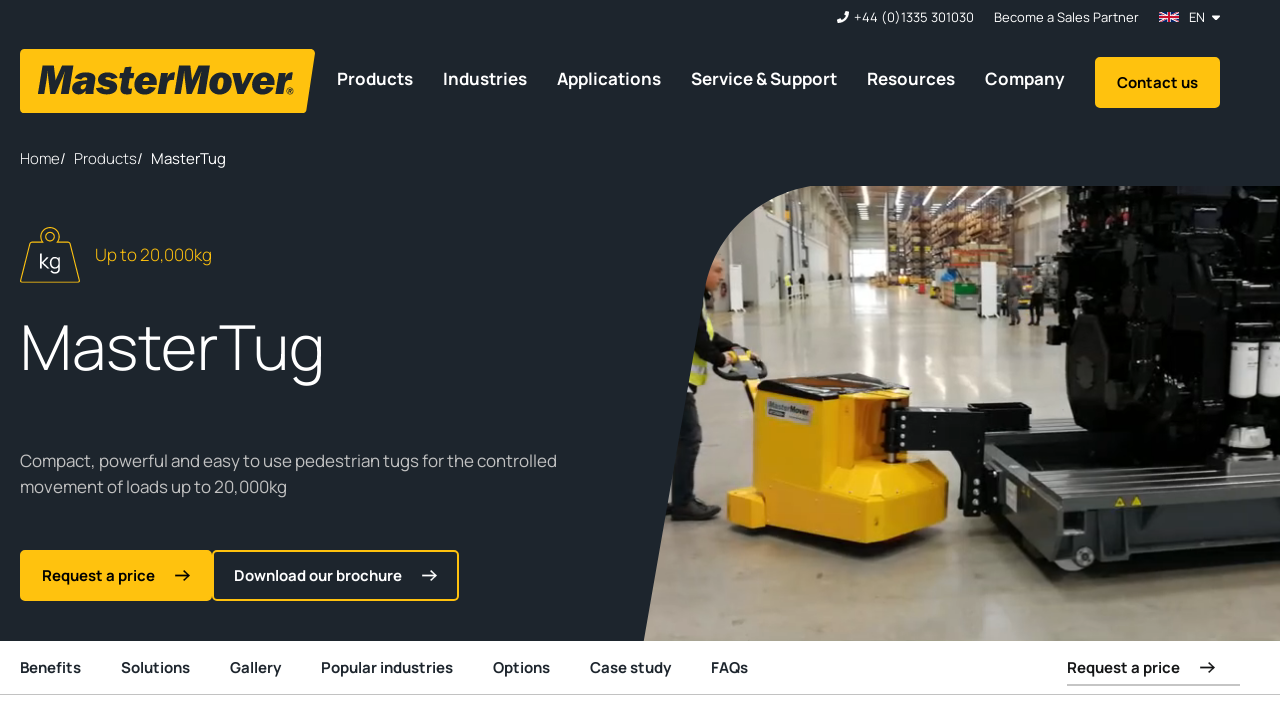

--- FILE ---
content_type: text/html; charset=UTF-8
request_url: https://www.mastermover.com/products/mastertug
body_size: 53184
content:
<!doctype html><html lang="en"><head>

    <link rel="preconnect" href="https://ajax.googleapis.com" crossorigin>
    <link rel="dns-prefetch" href="https://ajax.googleapis.com">

    <link rel="preconnect" href="https://forms-na1.hsforms.com" crossorigin>
    <link rel="dns-prefetch" href="https://forms-na1.hsforms.com">

    <link rel="preconnect" href="https://forms.hsforms.com" crossorigin>
    <link rel="dns-prefetch" href="https://forms.hsforms.com">


<!--     <link rel="stylesheet" href="https://cdnjs.cloudflare.com/ajax/libs/slick-carousel/1.9.0/slick.min.css" /> -->

    <link rel="preload" href="https://www.mastermover.com/hubfs/hub_generated/template_assets/1/114996873220/1770026780635/template_main.min.css" as="style">
    <link rel="preload" href="https://www.mastermover.com/hubfs/hub_generated/template_assets/1/114995792223/1770026774288/template_theme-overrides.min.css" as="style">

    
    <meta charset="utf-8">
    <title>
      MasterTug Range - Moves Up To 20,000Kg | MasterMover
    </title>

    

    
    <link rel="alternate" href="https://www.mastermover.com/products/mastertug" hreflang="x-default">
    

    
    <link rel="shortcut icon" href="https://www.mastermover.com/hubfs/MISC_Unsorted/mm-logo.png">
    
    <meta name="description" content="Improve workplace safety &amp; productivity with our MasterTug. These electric tugs are designed for applications from 2,000-20,000kgs. Book a demo today!">

    

     
    

    <link rel="stylesheet" type="text/css" href="https://www.mastermover.com/hubfs/hub_generated/template_assets/1/114996873220/1770026780635/template_main.min.css"> 

    <meta name="viewport" content="width=device-width, initial-scale=1">

    
    <meta property="og:description" content="Improve workplace safety &amp; productivity with our MasterTug. These electric tugs are designed for applications from 2,000-20,000kgs. Book a demo today!">
    <meta property="og:title" content="MasterTug Range - Moves Up To 20,000Kg | MasterMover">
    <meta name="twitter:description" content="Improve workplace safety &amp; productivity with our MasterTug. These electric tugs are designed for applications from 2,000-20,000kgs. Book a demo today!">
    <meta name="twitter:title" content="MasterTug Range - Moves Up To 20,000Kg | MasterMover">

    

    
    <style>
a.cta_button{-moz-box-sizing:content-box !important;-webkit-box-sizing:content-box !important;box-sizing:content-box !important;vertical-align:middle}.hs-breadcrumb-menu{list-style-type:none;margin:0px 0px 0px 0px;padding:0px 0px 0px 0px}.hs-breadcrumb-menu-item{float:left;padding:10px 0px 10px 10px}.hs-breadcrumb-menu-divider:before{content:'›';padding-left:10px}.hs-featured-image-link{border:0}.hs-featured-image{float:right;margin:0 0 20px 20px;max-width:50%}@media (max-width: 568px){.hs-featured-image{float:none;margin:0;width:100%;max-width:100%}}.hs-screen-reader-text{clip:rect(1px, 1px, 1px, 1px);height:1px;overflow:hidden;position:absolute !important;width:1px}
</style>

<link rel="stylesheet" href="https://www.mastermover.com/hubfs/hub_generated/template_assets/1/114995792223/1770026774288/template_theme-overrides.min.css">
<link rel="stylesheet" href="https://www.mastermover.com/hubfs/hub_generated/module_assets/1/115000868900/1768806390968/module_language_switcher.min.css">
<link rel="stylesheet" href="https://www.mastermover.com/hubfs/hub_generated/module_assets/1/115000868913/1741497555269/module_Logo.min.css">
<link rel="stylesheet" href="https://www.mastermover.com/hubfs/hub_generated/module_assets/1/115000712248/1741497547369/module_Mega_menu.min.css">
<link rel="stylesheet" href="https://www.mastermover.com/hubfs/hub_generated/module_assets/1/119346644380/1741497595589/module_Breadcrumbs.min.css">
<link rel="stylesheet" href="https://www.mastermover.com/hubfs/hub_generated/module_assets/1/115000712205/1762506077658/module_Banner_-_Standard.min.css">
<link rel="stylesheet" href="https://www.mastermover.com/hubfs/hub_generated/template_assets/1/114996582744/1770026773040/template_vendor.magnific.min.css">
<link rel="stylesheet" href="https://www.mastermover.com/hubfs/hub_generated/template_assets/1/115001738414/1770026776162/template_modules.popup.min.css">
<link rel="stylesheet" href="https://www.mastermover.com/hubfs/hub_generated/template_assets/1/115003407442/1770026775668/template_vendor.selectric.min.css">

<style>
	#home-module-3 .o-wrapper--module {
		--moduleTopSpacing: px;
		--moduleRightSpacing: px;
		--moduleBottomSpacing: px;
		--moduleLeftSpacing: px;
	}

	@media (min-width: 992px){
		#home-module-3 .o-wrapper--module {
			--moduleTopSpacing: px;
			--moduleRightSpacing: px;
			--moduleBottomSpacing: px;
			--moduleLeftSpacing: px;
		}
	}

	@media (min-width: 1320px){
		#home-module-3 .o-wrapper--module {
			--moduleRightSpacing: 0;
			--moduleLeftSpacing: 0;
		}
	}

</style>

<link rel="stylesheet" href="https://www.mastermover.com/hubfs/hub_generated/module_assets/1/115003407398/1741497565817/module_Sticky_anchor_links.min.css">
<link rel="stylesheet" href="https://www.mastermover.com/hubfs/hub_generated/module_assets/1/115000643709/1752667267179/module_Two_column_-_RTE_and_Media.min.css">
<link rel="stylesheet" href="https://www.mastermover.com/hubfs/hub_generated/template_assets/1/114995760994/1770026771587/template_vendor.videojs.min.css">

<style>
	#home-module-5 .o-wrapper--module {
		--moduleTopSpacing: 20px;
		--moduleRightSpacing: 20px;
		--moduleBottomSpacing: 20px;
		--moduleLeftSpacing: 20px;
	}

	@media (min-width: 992px){
		#home-module-5 .o-wrapper--module {
			--moduleTopSpacing: 30px;
			--moduleRightSpacing: 40px;
			--moduleBottomSpacing: 30px;
			--moduleLeftSpacing: 40px;
		}
	}

	@media (min-width: 1320px){
		#home-module-5 .o-wrapper--module {
			--moduleRightSpacing: 0;
			--moduleLeftSpacing: 0;
		}
	}

</style>


<style>
	#module_173945422737524 .o-wrapper--module {
		--moduleTopSpacing: 20px;
		--moduleRightSpacing: 20px;
		--moduleBottomSpacing: 20px;
		--moduleLeftSpacing: 20px;
	}

	@media (min-width: 992px){
		#module_173945422737524 .o-wrapper--module {
			--moduleTopSpacing: 30px;
			--moduleRightSpacing: 40px;
			--moduleBottomSpacing: 30px;
			--moduleLeftSpacing: 40px;
		}
	}

	@media (min-width: 1320px){
		#module_173945422737524 .o-wrapper--module {
			--moduleRightSpacing: 0;
			--moduleLeftSpacing: 0;
		}
	}

</style>

<link rel="stylesheet" href="https://www.mastermover.com/hubfs/hub_generated/module_assets/1/183597931826/1741497640318/module_Icon_grid.min.css">

<style>
	#module_173945422737525 .o-wrapper--module {
		--moduleTopSpacing: 20px;
		--moduleRightSpacing: 20px;
		--moduleBottomSpacing: 20px;
		--moduleLeftSpacing: 20px;
	}

	@media (min-width: 992px){
		#module_173945422737525 .o-wrapper--module {
			--moduleTopSpacing: 30px;
			--moduleRightSpacing: 40px;
			--moduleBottomSpacing: 30px;
			--moduleLeftSpacing: 40px;
		}
	}

	@media (min-width: 1320px){
		#module_173945422737525 .o-wrapper--module {
			--moduleRightSpacing: 0;
			--moduleLeftSpacing: 0;
		}
	}

</style>

<link rel="stylesheet" href="https://www.mastermover.com/hubfs/hub_generated/template_assets/1/119346102802/1770026776097/template_modules.products.min.css">
<link rel="stylesheet" href="https://www.mastermover.com/hubfs/hub_generated/template_assets/1/119347545430/1770026776966/template_modules.filter-box.min.css">
<link rel="stylesheet" href="https://www.mastermover.com/hubfs/hub_generated/template_assets/1/119347545435/1770026772996/template_vendor.nouislider.min.css">
<link rel="stylesheet" href="https://www.mastermover.com/hubfs/hub_generated/template_assets/1/119346102803/1770026778526/template_modules.range-slider.min.css">
<link rel="stylesheet" href="https://www.mastermover.com/hubfs/hub_generated/template_assets/1/114996582750/1770026773629/template_vendor.slick.min.css">
<link rel="stylesheet" href="https://www.mastermover.com/hubfs/hub_generated/template_assets/1/114996582734/1770026771593/template__arrows.min.css">
<link rel="stylesheet" href="https://www.mastermover.com/hubfs/hub_generated/module_assets/1/119346102786/1769596014141/module_Product_filter.css">

<style>
	#home-module-9 .o-wrapper--module {
		--moduleTopSpacing: 20px;
		--moduleRightSpacing: 20px;
		--moduleBottomSpacing: 20px;
		--moduleLeftSpacing: 20px;
	}

	@media (min-width: 992px){
		#home-module-9 .o-wrapper--module {
			--moduleTopSpacing: 30px;
			--moduleRightSpacing: 40px;
			--moduleBottomSpacing: 30px;
			--moduleLeftSpacing: 40px;
		}
	}

	@media (min-width: 1320px){
		#home-module-9 .o-wrapper--module {
			--moduleRightSpacing: 0;
			--moduleLeftSpacing: 0;
		}
	}

</style>

<link rel="stylesheet" href="https://www.mastermover.com/hubfs/hub_generated/module_assets/1/142874998852/1752669301679/module_CTA_row.min.css">

<style>
	#module_17006429644317 .o-wrapper--module {
		--moduleTopSpacing: 20px;
		--moduleRightSpacing: 20px;
		--moduleBottomSpacing: 20px;
		--moduleLeftSpacing: 20px;
	}

	@media (min-width: 992px){
		#module_17006429644317 .o-wrapper--module {
			--moduleTopSpacing: 30px;
			--moduleRightSpacing: 40px;
			--moduleBottomSpacing: 30px;
			--moduleLeftSpacing: 40px;
		}
	}

	@media (min-width: 1320px){
		#module_17006429644317 .o-wrapper--module {
			--moduleRightSpacing: 0;
			--moduleLeftSpacing: 0;
		}
	}

</style>


<style>
	#module_173945422737528 .o-wrapper--module {
		--moduleTopSpacing: 20px;
		--moduleRightSpacing: 20px;
		--moduleBottomSpacing: 20px;
		--moduleLeftSpacing: 20px;
	}

	@media (min-width: 992px){
		#module_173945422737528 .o-wrapper--module {
			--moduleTopSpacing: 30px;
			--moduleRightSpacing: 40px;
			--moduleBottomSpacing: 30px;
			--moduleLeftSpacing: 40px;
		}
	}

	@media (min-width: 1320px){
		#module_173945422737528 .o-wrapper--module {
			--moduleRightSpacing: 0;
			--moduleLeftSpacing: 0;
		}
	}

</style>

<link rel="stylesheet" href="https://7052064.fs1.hubspotusercontent-na1.net/hubfs/7052064/hub_generated/module_assets/1/-98251788440/1769811816530/module_image_grid.min.css">
<link rel="stylesheet" href="https://cdn.jsdelivr.net/npm/basiclightbox@5.0.4/dist/basicLightbox.min.css">

    <style>
    #hs_cos_wrapper_module_173945422737529 .hs-image__grid__container {}

#hs_cos_wrapper_module_173945422737529 .hs-image__grid__list { gap:10px; }

#hs_cos_wrapper_module_173945422737529 .hs-image__grid__list__item,
#hs_cos_wrapper_module_173945422737529 .hs-image__grid__list__item__image { aspect-ratio:16/9; }

#hs_cos_wrapper_module_173945422737529 .hs-image__grid__item__overlay {}

#hs_cos_wrapper_module_173945422737529 .hs-image__grid__item__overlay__content,
#hs_cos_wrapper_module_173945422737529 .hs-image__grid__item__overlay__content * {}

#hs_cos_wrapper_module_173945422737529 .hs-image__grid__item__overlay:hover { background-color:rgba(#null,0.0); }

#hs_cos_wrapper_module_173945422737529 .hs-image__grid__item__overlay:hover .hs-image__grid__item__overlay__content,
#hs_cos_wrapper_module_173945422737529 .hs-image__grid__item__overlay:hover .hs-image__grid__item__overlay__content * {}

#hs_cos_wrapper_module_173945422737529 .hs-image__grid__list__item { flex-basis:calc(20.0% - 10px); }

@media screen and (max-width:767px) {
  #hs_cos_wrapper_module_173945422737529 .hs-image__grid__list__item { flex-basis:calc(50.0% - 10px); }
}


    

    .hs-image__grid__name__module_173945422737529  button.hs-image__grid__lightbox__button {
        
    }

    .hs-image__grid__name__module_173945422737529 button.hs-image__grid__lightbox__button svg {
        
    }

    .hs-image__grid__name__module_173945422737529 .hs-image__grid__lightbox__image {
        

        
    }
    </style>


<style>
	#module_173945422737530 .o-wrapper--module {
		--moduleTopSpacing: 20px;
		--moduleRightSpacing: 20px;
		--moduleBottomSpacing: 20px;
		--moduleLeftSpacing: 20px;
	}

	@media (min-width: 992px){
		#module_173945422737530 .o-wrapper--module {
			--moduleTopSpacing: 30px;
			--moduleRightSpacing: 40px;
			--moduleBottomSpacing: 30px;
			--moduleLeftSpacing: 40px;
		}
	}

	@media (min-width: 1320px){
		#module_173945422737530 .o-wrapper--module {
			--moduleRightSpacing: 0;
			--moduleLeftSpacing: 0;
		}
	}

</style>

<link rel="stylesheet" href="https://www.mastermover.com/hubfs/hub_generated/module_assets/1/115003407376/1741497562817/module_Grid.min.css">

<style>
	#module_173945422737531 .o-wrapper--module {
		--moduleTopSpacing: 20px;
		--moduleRightSpacing: 20px;
		--moduleBottomSpacing: 20px;
		--moduleLeftSpacing: 20px;
	}

	@media (min-width: 992px){
		#module_173945422737531 .o-wrapper--module {
			--moduleTopSpacing: 30px;
			--moduleRightSpacing: 40px;
			--moduleBottomSpacing: 30px;
			--moduleLeftSpacing: 40px;
		}
	}

	@media (min-width: 1320px){
		#module_173945422737531 .o-wrapper--module {
			--moduleRightSpacing: 0;
			--moduleLeftSpacing: 0;
		}
	}

</style>


<style>
	#module_1739454732206 .o-wrapper--module {
		--moduleTopSpacing: 20px;
		--moduleRightSpacing: 20px;
		--moduleBottomSpacing: 20px;
		--moduleLeftSpacing: 20px;
	}

	@media (min-width: 992px){
		#module_1739454732206 .o-wrapper--module {
			--moduleTopSpacing: 30px;
			--moduleRightSpacing: 40px;
			--moduleBottomSpacing: 30px;
			--moduleLeftSpacing: 40px;
		}
	}

	@media (min-width: 1320px){
		#module_1739454732206 .o-wrapper--module {
			--moduleRightSpacing: 0;
			--moduleLeftSpacing: 0;
		}
	}

</style>

<link rel="stylesheet" href="https://www.mastermover.com/hubfs/hub_generated/module_assets/1/119346430868/1741497592595/module_Technical_information.min.css">

<style>
	#home-module-11 .o-wrapper--module {
		--moduleTopSpacing: 20px;
		--moduleRightSpacing: 20px;
		--moduleBottomSpacing: 20px;
		--moduleLeftSpacing: 20px;
	}

	@media (min-width: 992px){
		#home-module-11 .o-wrapper--module {
			--moduleTopSpacing: 30px;
			--moduleRightSpacing: 40px;
			--moduleBottomSpacing: 30px;
			--moduleLeftSpacing: 40px;
		}
	}

	@media (min-width: 1320px){
		#home-module-11 .o-wrapper--module {
			--moduleRightSpacing: 0;
			--moduleLeftSpacing: 0;
		}
	}

</style>

<link rel="stylesheet" href="https://www.mastermover.com/hubfs/hub_generated/module_assets/1/115000868884/1741497553360/module_Banner_-_Single.min.css">

<style>
	#module_173945422737534 .o-wrapper--module {
		--moduleTopSpacing: px;
		--moduleRightSpacing: px;
		--moduleBottomSpacing: px;
		--moduleLeftSpacing: px;
	}

	@media (min-width: 992px){
		#module_173945422737534 .o-wrapper--module {
			--moduleTopSpacing: px;
			--moduleRightSpacing: px;
			--moduleBottomSpacing: px;
			--moduleLeftSpacing: px;
		}
	}

	@media (min-width: 1320px){
		#module_173945422737534 .o-wrapper--module {
			--moduleRightSpacing: 0;
			--moduleLeftSpacing: 0;
		}
	}

</style>

<link rel="stylesheet" href="https://www.mastermover.com/hubfs/hub_generated/module_assets/1/115003407382/1741497564718/module_Logos.min.css">

<style>
	#module_173945422737535 .o-wrapper--module {
		--moduleTopSpacing: 40px;
		--moduleRightSpacing: 20px;
		--moduleBottomSpacing: 40px;
		--moduleLeftSpacing: 20px;
	}

	@media (min-width: 992px){
		#module_173945422737535 .o-wrapper--module {
			--moduleTopSpacing: 60px;
			--moduleRightSpacing: 40px;
			--moduleBottomSpacing: 60px;
			--moduleLeftSpacing: 40px;
		}
	}

	@media (min-width: 1320px){
		#module_173945422737535 .o-wrapper--module {
			--moduleRightSpacing: 0;
			--moduleLeftSpacing: 0;
		}
	}

</style>

<link rel="stylesheet" href="https://www.mastermover.com/hubfs/hub_generated/module_assets/1/115003407367/1741497560669/module_Blockquote.min.css">

<style>
	#module_173945422737536 .o-wrapper--module {
		--moduleTopSpacing: 20px;
		--moduleRightSpacing: 20px;
		--moduleBottomSpacing: 20px;
		--moduleLeftSpacing: 20px;
	}

	@media (min-width: 992px){
		#module_173945422737536 .o-wrapper--module {
			--moduleTopSpacing: 30px;
			--moduleRightSpacing: 40px;
			--moduleBottomSpacing: 30px;
			--moduleLeftSpacing: 40px;
		}
	}

	@media (min-width: 1320px){
		#module_173945422737536 .o-wrapper--module {
			--moduleRightSpacing: 0;
			--moduleLeftSpacing: 0;
		}
	}

</style>


<style>
	#module_173945422737537 .o-wrapper--module {
		--moduleTopSpacing: 20px;
		--moduleRightSpacing: 20px;
		--moduleBottomSpacing: 0px;
		--moduleLeftSpacing: 20px;
	}

	@media (min-width: 992px){
		#module_173945422737537 .o-wrapper--module {
			--moduleTopSpacing: 30px;
			--moduleRightSpacing: 40px;
			--moduleBottomSpacing: 0px;
			--moduleLeftSpacing: 40px;
		}
	}

	@media (min-width: 1320px){
		#module_173945422737537 .o-wrapper--module {
			--moduleRightSpacing: 0;
			--moduleLeftSpacing: 0;
		}
	}

</style>

<link rel="stylesheet" href="https://www.mastermover.com/hubfs/hub_generated/module_assets/1/115000712262/1764224800912/module_Form.min.css">

<style>
	#home-module-22 .o-wrapper--module {
		--moduleTopSpacing: 20px;
		--moduleRightSpacing: 20px;
		--moduleBottomSpacing: 20px;
		--moduleLeftSpacing: 20px;
	}

	@media (min-width: 992px){
		#home-module-22 .o-wrapper--module {
			--moduleTopSpacing: 30px;
			--moduleRightSpacing: 40px;
			--moduleBottomSpacing: 30px;
			--moduleLeftSpacing: 40px;
		}
	}

	@media (min-width: 1320px){
		#home-module-22 .o-wrapper--module {
			--moduleRightSpacing: 0;
			--moduleLeftSpacing: 0;
		}
	}

</style>

<link rel="stylesheet" href="https://www.mastermover.com/hubfs/hub_generated/module_assets/1/115000868927/1742822100222/module_Accordion.min.css">

<style>
	#home-module-16 .o-wrapper--module {
		--moduleTopSpacing: 20px;
		--moduleRightSpacing: 20px;
		--moduleBottomSpacing: 20px;
		--moduleLeftSpacing: 20px;
	}

	@media (min-width: 992px){
		#home-module-16 .o-wrapper--module {
			--moduleTopSpacing: 30px;
			--moduleRightSpacing: 40px;
			--moduleBottomSpacing: 30px;
			--moduleLeftSpacing: 40px;
		}
	}

	@media (min-width: 1320px){
		#home-module-16 .o-wrapper--module {
			--moduleRightSpacing: 0;
			--moduleLeftSpacing: 0;
		}
	}

</style>

<!-- Editor Styles -->
<style id="hs_editor_style" type="text/css">
/* HubSpot Styles (default) */
.module_173945422737522-hidden {
  display: block !important;
}
</style>
    
<script data-image_grid-config="config_module_173945422737529" type="application/json">
{
    "name_class": "hs-image__grid__name__module_173945422737529",
    "previous_page_icon_markup": "\n    <span id=\"hs_cos_wrapper_module_173945422737529_prev_icon\" class=\"hs_cos_wrapper hs_cos_wrapper_widget hs_cos_wrapper_type_icon hs-image__grid__lightbox__button__icon\" style=\"\" data-hs-cos-general-type=\"widget\" data-hs-cos-type=\"icon\" ><svg version=\"1.0\" xmlns=\"http:\/\/www.w3.org\/2000\/svg\" viewBox=\"0 0 256 512\" aria-hidden=\"true\"><g id=\"angle-left329_layer\"><path d=\"M31.7 239l136-136c9.4-9.4 24.6-9.4 33.9 0l22.6 22.6c9.4 9.4 9.4 24.6 0 33.9L127.9 256l96.4 96.4c9.4 9.4 9.4 24.6 0 33.9L201.7 409c-9.4 9.4-24.6 9.4-33.9 0l-136-136c-9.5-9.4-9.5-24.6-.1-34z\"\/><\/g><\/svg><\/span>\n",
    "next_page_icon_markup": "\n    <span id=\"hs_cos_wrapper_module_173945422737529_next_icon\" class=\"hs_cos_wrapper hs_cos_wrapper_widget hs_cos_wrapper_type_icon hs-image__grid__lightbox__button__icon\" style=\"\" data-hs-cos-general-type=\"widget\" data-hs-cos-type=\"icon\" ><svg version=\"1.0\" xmlns=\"http:\/\/www.w3.org\/2000\/svg\" viewBox=\"0 0 256 512\" aria-hidden=\"true\"><g id=\"angle-right330_layer\"><path d=\"M224.3 273l-136 136c-9.4 9.4-24.6 9.4-33.9 0l-22.6-22.6c-9.4-9.4-9.4-24.6 0-33.9l96.4-96.4-96.4-96.4c-9.4-9.4-9.4-24.6 0-33.9L54.3 103c9.4-9.4 24.6-9.4 33.9 0l136 136c9.5 9.4 9.5 24.6.1 34z\"\/><\/g><\/svg><\/span>\n",
    "aria_close_button_label": "Close lightbox",
    "aria_previous_button_label": "Previous image",
    "aria_next_button_label": "Next image",
    "overlay_font_max_size": "null",
    "in_editor": false
}
</script>


    
<!--  Added by GoogleTagManager integration -->
<script>
var _hsp = window._hsp = window._hsp || [];
window.dataLayer = window.dataLayer || [];
function gtag(){dataLayer.push(arguments);}

var useGoogleConsentModeV2 = true;
var waitForUpdateMillis = 1000;



var hsLoadGtm = function loadGtm() {
    if(window._hsGtmLoadOnce) {
      return;
    }

    if (useGoogleConsentModeV2) {

      gtag('set','developer_id.dZTQ1Zm',true);

      gtag('consent', 'default', {
      'ad_storage': 'denied',
      'analytics_storage': 'denied',
      'ad_user_data': 'denied',
      'ad_personalization': 'denied',
      'wait_for_update': waitForUpdateMillis
      });

      _hsp.push(['useGoogleConsentModeV2'])
    }

    (function(w,d,s,l,i){w[l]=w[l]||[];w[l].push({'gtm.start':
    new Date().getTime(),event:'gtm.js'});var f=d.getElementsByTagName(s)[0],
    j=d.createElement(s),dl=l!='dataLayer'?'&l='+l:'';j.async=true;j.src=
    'https://www.googletagmanager.com/gtm.js?id='+i+dl;f.parentNode.insertBefore(j,f);
    })(window,document,'script','dataLayer','GTM-N39F9LB');

    window._hsGtmLoadOnce = true;
};

_hsp.push(['addPrivacyConsentListener', function(consent){
  if(consent.allowed || (consent.categories && consent.categories.analytics)){
    hsLoadGtm();
  }
}]);

</script>

<!-- /Added by GoogleTagManager integration -->

    <link rel="canonical" href="https://www.mastermover.com/products/mastertug">

<script>
(function() {
  var path = window.location.pathname;
  var adsId = null;

  if (path.indexOf("/en-us") === 0) {
    adsId = "AW-10929164956";
  } else if (path.indexOf("/en-in") === 0) {
    adsId = "AW-17673923435";
  }

  if (!adsId) return;

  var gtagScript = document.createElement("script");
  gtagScript.async = true;
  gtagScript.src = "https://www.googletagmanager.com/gtag/js?id=" + adsId;
  document.head.appendChild(gtagScript);

  window.dataLayer = window.dataLayer || [];
  function gtag(){ dataLayer.push(arguments); }

  gtag('js', new Date());
  gtag('config', adsId);
})();
</script>

<meta property="og:image" content="https://www.mastermover.com/hubfs/website-assets/products/images-videos/mastertug/mastertug-mt800-electric-tug-three-quarter.png">
<meta property="og:image:width" content="316">
<meta property="og:image:height" content="280">

<meta name="twitter:image" content="https://www.mastermover.com/hubfs/website-assets/products/images-videos/mastertug/mastertug-mt800-electric-tug-three-quarter.png">


<meta property="og:url" content="https://www.mastermover.com/products/mastertug">
<meta name="twitter:card" content="summary_large_image">
<meta http-equiv="content-language" content="en">
<link rel="alternate" hreflang="cs-cz" href="https://www.mastermover.com/cs-cz/vyrobky/mastertug">
<link rel="alternate" hreflang="de-at" href="https://www.mastermover.com/de-at/produkte/mastertug">
<link rel="alternate" hreflang="de-ch" href="https://www.mastermover.com/de-ch/produkte/mastertug">
<link rel="alternate" hreflang="de-de" href="https://www.mastermover.com/de-de/elektroschlepper/mastertug">
<link rel="alternate" hreflang="en" href="https://www.mastermover.com/products/mastertug">
<link rel="alternate" hreflang="en-au" href="https://www.mastermover.com/en-au/products/mastertug">
<link rel="alternate" hreflang="en-ca" href="https://www.mastermover.com/en-ca/products/mastertug">
<link rel="alternate" hreflang="en-ie" href="https://www.mastermover.com/en-ie/products/mastertug">
<link rel="alternate" hreflang="en-in" href="https://www.mastermover.com/en-in/products/mastertug">
<link rel="alternate" hreflang="en-nz" href="https://www.mastermover.com/en-nz/products/mastertug">
<link rel="alternate" hreflang="en-us" href="https://www.mastermover.com/en-us/products/mastertug">
<link rel="alternate" hreflang="en-za" href="https://www.mastermover.com/en-za/products/mastertug">
<link rel="alternate" hreflang="es-cl" href="https://www.mastermover.com/es-cl/productos/mastertug">
<link rel="alternate" hreflang="es-es" href="https://www.mastermover.com/es-es/productos/mastertug/">
<link rel="alternate" hreflang="es-mx" href="https://www.mastermover.com/es-mx/productos/mastertug">
<link rel="alternate" hreflang="fr-fr" href="https://www.mastermover.com/fr-fr/produits/mastertug/">
<link rel="alternate" hreflang="it-it" href="https://www.mastermover.com/it-it/prodotti/mastertug">
<link rel="alternate" hreflang="ja-jp" href="https://www.mastermover.com/ja-jp/products/mastertug">
<link rel="alternate" hreflang="ko-kr" href="https://www.mastermover.com/ko-kr/products/mastertug">
<link rel="alternate" hreflang="nl-nl" href="https://www.mastermover.com/nl-nl/producten/mastertug">
<link rel="alternate" hreflang="pl-pl" href="https://www.mastermover.com/pl-pl/produkty/mastertug">
<link rel="alternate" hreflang="pt-br" href="https://www.mastermover.com/pt-br/produtos/mastertug">
<link rel="alternate" hreflang="pt-pt" href="https://www.mastermover.com/pt-pt/produtos/mastertug">
<link rel="alternate" hreflang="tr-tr" href="https://www.mastermover.com/tr-tr/urunler/mastertug">
<link rel="alternate" hreflang="zh-cn" href="https://www.mastermover.com/zh-cn/products/mastertug">
<link rel="alternate" hreflang="zh-hk" href="https://www.mastermover.com/zh-hk/products/mastertug">





 
         

    
    <style>
      :root {
        --white: #fff;               
        --black: #000;
        --offBlack: #1D252D;
        --greyDark: #DCDDDD;
        --greyDarker: #666A70;
        --greyDarkest: #141516;
        --grey: #E8E9EA;
        --greyMid: #D2D3D3;
        --yellow: #FFC20E;
        --yellowLight: #FFEDB7;
        --yellowDark: #DDAA12;
        --headings: #1D252D;
        --headingsOnYellow: #000;
        --headingsOnOffBlack: #fff;
        --textOnWhite: #6C737A;
        --textOnGrey: #5E646A;
        --textOnYellow: #464127;
        --textOnOffBlack: #C2C2C2;
        --error: #FF0000;
        --errorDark: #A20808;
        --fontFamily: 'Manrope', sans-serif;
        --fontLight: 300;
        --fontMedium: 500;
        --fontSemibold: 600;
        --borderRadius: 5px;
        --transitionSpeed: .3s;
        --siteHeaderHeight: 100px;
        --selectricHeight: 50px;
        --stickyAnchorsHeight: 62px;
      }

      @media (min-width: 1240px) {

        :root {
          --stickyAnchorsHeight: 65px;
        }

      }

      @media (min-width: 1240px) {

        :root {
          --siteHeaderHeight: 132px;
        }

      }

    </style>
  <meta name="generator" content="HubSpot"></head>

  <body class="  hs-content-id-123590342517 hs-site-page page ">
<!--  Added by GoogleTagManager integration -->
<noscript><iframe src="https://www.googletagmanager.com/ns.html?id=GTM-N39F9LB" height="0" width="0" style="display:none;visibility:hidden"></iframe></noscript>

<!-- /Added by GoogleTagManager integration -->

    
    

   

    
    
    
    
    
    
    
    
    

    <div class="body-wrapper   hs-content-id-123590342517 hs-site-page page ">
       
      <div data-global-resource-path="MasterMover/templates/partials/header_development.html"><!-- custom widget definition not found (portalId: null, path: null, moduleId: null) -->

<header class="m-site_header js-site_header">
	<div class="m-site_header__inner">

		<div class="m-site_header__upper">

			<div class="m-site_header__extras">
				<div class="m-site_header__extraitem m-site_header__extraitem--contact">
					
<span id="hs_cos_wrapper_Contact_number_" class="hs_cos_wrapper hs_cos_wrapper_widget hs_cos_wrapper_type_icon" style="" data-hs-cos-general-type="widget" data-hs-cos-type="icon"><svg version="1.0" xmlns="http://www.w3.org/2000/svg" viewbox="0 0 512 512" width="12" aria-hidden="true"><g id="phone1_layer"><path d="M493.397 24.615l-104-23.997c-11.314-2.611-22.879 3.252-27.456 13.931l-48 111.997a24 24 0 0 0 6.862 28.029l60.617 49.596c-35.973 76.675-98.938 140.508-177.249 177.248l-49.596-60.616a24 24 0 0 0-28.029-6.862l-111.997 48C3.873 366.516-1.994 378.08.618 389.397l23.997 104C27.109 504.204 36.748 512 48 512c256.087 0 464-207.532 464-464 0-11.176-7.714-20.873-18.603-23.385z" /></g></svg></span>
<a class="m-site_header__extralink" href="tel:+44%20(0)1335%20301030">+44 (0)1335 301030</a>

				</div>

				<div class="m-site_header__extraitem m-site_header__extraitem--link m-site_header__extraitem--desktop">
					
<a class="m-site_header__extralink" href="https://www.mastermover.com/sales-partner">Become a Sales Partner</a>

				</div>

				<div class="m-site_header__extraitem m-site_header__extraitem--language">
					<div class="m-language_switcher js-languageswitcher" data-language="">
  

  
  

  

  
  



  <div class="m-language_switcher__dropdown js-languagedropdown">

    <div class="m-language_switcher__inner">
      <div class="m-language_switcher__grid">
        <div class="m-language_switcher__leftcolumn">
          <ul class="m-language_switcher__regions">
            
            <li class="m-language_switcher__regionitem" data-region="1">
              Europe <svg xmlns="http://www.w3.org/2000/svg" viewbox="0 0 14.242 10.812">
              <path id="arrow_right_alt_FILL0_wght400_GRAD0_opsz48" d="M168.721,343.461l-.935-.913,3.654-3.654H160v-1.3h11.439l-3.675-3.675L168.7,333l5.241,5.241Z" transform="translate(-159.875 -332.824)" stroke-width="0.25"></path>
              </svg>
            </li>
            
            <li class="m-language_switcher__regionitem" data-region="2">
              North America <svg xmlns="http://www.w3.org/2000/svg" viewbox="0 0 14.242 10.812">
              <path id="arrow_right_alt_FILL0_wght400_GRAD0_opsz48" d="M168.721,343.461l-.935-.913,3.654-3.654H160v-1.3h11.439l-3.675-3.675L168.7,333l5.241,5.241Z" transform="translate(-159.875 -332.824)" stroke-width="0.25"></path>
              </svg>
            </li>
            
            <li class="m-language_switcher__regionitem" data-region="3">
              South America <svg xmlns="http://www.w3.org/2000/svg" viewbox="0 0 14.242 10.812">
              <path id="arrow_right_alt_FILL0_wght400_GRAD0_opsz48" d="M168.721,343.461l-.935-.913,3.654-3.654H160v-1.3h11.439l-3.675-3.675L168.7,333l5.241,5.241Z" transform="translate(-159.875 -332.824)" stroke-width="0.25"></path>
              </svg>
            </li>
            
            <li class="m-language_switcher__regionitem" data-region="4">
              Asia Pacific <svg xmlns="http://www.w3.org/2000/svg" viewbox="0 0 14.242 10.812">
              <path id="arrow_right_alt_FILL0_wght400_GRAD0_opsz48" d="M168.721,343.461l-.935-.913,3.654-3.654H160v-1.3h11.439l-3.675-3.675L168.7,333l5.241,5.241Z" transform="translate(-159.875 -332.824)" stroke-width="0.25"></path>
              </svg>
            </li>
            
            <li class="m-language_switcher__regionitem" data-region="5">
              Africa <svg xmlns="http://www.w3.org/2000/svg" viewbox="0 0 14.242 10.812">
              <path id="arrow_right_alt_FILL0_wght400_GRAD0_opsz48" d="M168.721,343.461l-.935-.913,3.654-3.654H160v-1.3h11.439l-3.675-3.675L168.7,333l5.241,5.241Z" transform="translate(-159.875 -332.824)" stroke-width="0.25"></path>
              </svg>
            </li>
            
            <li class="m-language_switcher__regionitem" data-region="6">
              Middle East <svg xmlns="http://www.w3.org/2000/svg" viewbox="0 0 14.242 10.812">
              <path id="arrow_right_alt_FILL0_wght400_GRAD0_opsz48" d="M168.721,343.461l-.935-.913,3.654-3.654H160v-1.3h11.439l-3.675-3.675L168.7,333l5.241,5.241Z" transform="translate(-159.875 -332.824)" stroke-width="0.25"></path>
              </svg>
            </li>
            
          </ul>
        </div>
        <div class="m-language_switcher__rightcolumn">
          
          <div class="m-language_switcher__languageblock js-languageregionblock js-languageblock" data-languages="1">
            
            
            

            

            
            <div class="m-language_switcher__languageitem js-languageitem">
              <a class="m-language_switcher__languagelink js-languagelink" data-language="en" href="https://www.mastermover.com/">
                
                <img width="24" class="m-language_switcher__languageflag" src="https://27218262.fs1.hubspotusercontent-eu1.net/hub/27218262/hubfs/Flag_of_the_United_Kingdom.svg.webp?width=24&amp;name=Flag_of_the_United_Kingdom.svg.webp" alt="78912466882" srcset="https://27218262.fs1.hubspotusercontent-eu1.net/hub/27218262/hubfs/Flag_of_the_United_Kingdom.svg.webp?width=12&amp;name=Flag_of_the_United_Kingdom.svg.webp 12w, https://27218262.fs1.hubspotusercontent-eu1.net/hub/27218262/hubfs/Flag_of_the_United_Kingdom.svg.webp?width=24&amp;name=Flag_of_the_United_Kingdom.svg.webp 24w, https://27218262.fs1.hubspotusercontent-eu1.net/hub/27218262/hubfs/Flag_of_the_United_Kingdom.svg.webp?width=36&amp;name=Flag_of_the_United_Kingdom.svg.webp 36w, https://27218262.fs1.hubspotusercontent-eu1.net/hub/27218262/hubfs/Flag_of_the_United_Kingdom.svg.webp?width=48&amp;name=Flag_of_the_United_Kingdom.svg.webp 48w, https://27218262.fs1.hubspotusercontent-eu1.net/hub/27218262/hubfs/Flag_of_the_United_Kingdom.svg.webp?width=60&amp;name=Flag_of_the_United_Kingdom.svg.webp 60w, https://27218262.fs1.hubspotusercontent-eu1.net/hub/27218262/hubfs/Flag_of_the_United_Kingdom.svg.webp?width=72&amp;name=Flag_of_the_United_Kingdom.svg.webp 72w" sizes="(max-width: 24px) 100vw, 24px">
                
                United Kingdom
              </a>
            </div>
            
            
            
            
            

            

            
            <div class="m-language_switcher__languageitem js-languageitem">
              <a class="m-language_switcher__languagelink js-languagelink" data-language="de-de" href="https://www.mastermover.com/de-de/">
                
                <img width="24" class="m-language_switcher__languageflag" src="https://27218262.fs1.hubspotusercontent-eu1.net/hub/27218262/hubfs/Flag_of_Germany.svg.png?width=24&amp;name=Flag_of_Germany.svg.png" alt="103139824066" srcset="https://27218262.fs1.hubspotusercontent-eu1.net/hub/27218262/hubfs/Flag_of_Germany.svg.png?width=12&amp;name=Flag_of_Germany.svg.png 12w, https://27218262.fs1.hubspotusercontent-eu1.net/hub/27218262/hubfs/Flag_of_Germany.svg.png?width=24&amp;name=Flag_of_Germany.svg.png 24w, https://27218262.fs1.hubspotusercontent-eu1.net/hub/27218262/hubfs/Flag_of_Germany.svg.png?width=36&amp;name=Flag_of_Germany.svg.png 36w, https://27218262.fs1.hubspotusercontent-eu1.net/hub/27218262/hubfs/Flag_of_Germany.svg.png?width=48&amp;name=Flag_of_Germany.svg.png 48w, https://27218262.fs1.hubspotusercontent-eu1.net/hub/27218262/hubfs/Flag_of_Germany.svg.png?width=60&amp;name=Flag_of_Germany.svg.png 60w, https://27218262.fs1.hubspotusercontent-eu1.net/hub/27218262/hubfs/Flag_of_Germany.svg.png?width=72&amp;name=Flag_of_Germany.svg.png 72w" sizes="(max-width: 24px) 100vw, 24px">
                
                Deutschland
              </a>
            </div>
            
            
            
            
            

            

            
            <div class="m-language_switcher__languageitem js-languageitem">
              <a class="m-language_switcher__languagelink js-languagelink" data-language="fr-fr" href="https://www.mastermover.com/fr-fr/">
                
                <img width="24" class="m-language_switcher__languageflag" src="https://27218262.fs1.hubspotusercontent-eu1.net/hub/27218262/hubfs/Flag_of_France.svg.png?width=24&amp;name=Flag_of_France.svg.png" alt="103140602830" srcset="https://27218262.fs1.hubspotusercontent-eu1.net/hub/27218262/hubfs/Flag_of_France.svg.png?width=12&amp;name=Flag_of_France.svg.png 12w, https://27218262.fs1.hubspotusercontent-eu1.net/hub/27218262/hubfs/Flag_of_France.svg.png?width=24&amp;name=Flag_of_France.svg.png 24w, https://27218262.fs1.hubspotusercontent-eu1.net/hub/27218262/hubfs/Flag_of_France.svg.png?width=36&amp;name=Flag_of_France.svg.png 36w, https://27218262.fs1.hubspotusercontent-eu1.net/hub/27218262/hubfs/Flag_of_France.svg.png?width=48&amp;name=Flag_of_France.svg.png 48w, https://27218262.fs1.hubspotusercontent-eu1.net/hub/27218262/hubfs/Flag_of_France.svg.png?width=60&amp;name=Flag_of_France.svg.png 60w, https://27218262.fs1.hubspotusercontent-eu1.net/hub/27218262/hubfs/Flag_of_France.svg.png?width=72&amp;name=Flag_of_France.svg.png 72w" sizes="(max-width: 24px) 100vw, 24px">
                
                France
              </a>
            </div>
            
            
            
            
            

            

            
            <div class="m-language_switcher__languageitem js-languageitem">
              <a class="m-language_switcher__languagelink js-languagelink" data-language="en-be" href="https://www.mastermover.com/?lang=en-be">
                
                <img width="24" class="m-language_switcher__languageflag" src="https://www.mastermover.com/hs-fs/hubfs/Belgium.png?width=24&amp;name=Belgium.png" alt="Belgium" srcset="https://www.mastermover.com/hs-fs/hubfs/Belgium.png?width=12&amp;name=Belgium.png 12w, https://www.mastermover.com/hs-fs/hubfs/Belgium.png?width=24&amp;name=Belgium.png 24w, https://www.mastermover.com/hs-fs/hubfs/Belgium.png?width=36&amp;name=Belgium.png 36w, https://www.mastermover.com/hs-fs/hubfs/Belgium.png?width=48&amp;name=Belgium.png 48w, https://www.mastermover.com/hs-fs/hubfs/Belgium.png?width=60&amp;name=Belgium.png 60w, https://www.mastermover.com/hs-fs/hubfs/Belgium.png?width=72&amp;name=Belgium.png 72w" sizes="(max-width: 24px) 100vw, 24px">
                
                Belgium
              </a>
            </div>
            
            
            
            
            

            

            
            <div class="m-language_switcher__languageitem js-languageitem">
              <a class="m-language_switcher__languagelink js-languagelink" data-language="en-bg" href="https://www.mastermover.com/?lang=en-bg">
                
                <img width="24" class="m-language_switcher__languageflag" src="https://www.mastermover.com/hs-fs/hubfs/Bulgaria.png?width=24&amp;name=Bulgaria.png" alt="Bulgaria" srcset="https://www.mastermover.com/hs-fs/hubfs/Bulgaria.png?width=12&amp;name=Bulgaria.png 12w, https://www.mastermover.com/hs-fs/hubfs/Bulgaria.png?width=24&amp;name=Bulgaria.png 24w, https://www.mastermover.com/hs-fs/hubfs/Bulgaria.png?width=36&amp;name=Bulgaria.png 36w, https://www.mastermover.com/hs-fs/hubfs/Bulgaria.png?width=48&amp;name=Bulgaria.png 48w, https://www.mastermover.com/hs-fs/hubfs/Bulgaria.png?width=60&amp;name=Bulgaria.png 60w, https://www.mastermover.com/hs-fs/hubfs/Bulgaria.png?width=72&amp;name=Bulgaria.png 72w" sizes="(max-width: 24px) 100vw, 24px">
                
                Bulgaria
              </a>
            </div>
            
            
            
            
            

            

            
            <div class="m-language_switcher__languageitem js-languageitem">
              <a class="m-language_switcher__languagelink js-languagelink" data-language="cs-cz" href="https://www.mastermover.com/cs-cz/">
                
                <img width="24" class="m-language_switcher__languageflag" src="https://27218262.fs1.hubspotusercontent-eu1.net/hub/27218262/hubfs/Flag_of_the_Czech_Republic.svg.png?width=24&amp;name=Flag_of_the_Czech_Republic.svg.png" alt="103139823821" srcset="https://27218262.fs1.hubspotusercontent-eu1.net/hub/27218262/hubfs/Flag_of_the_Czech_Republic.svg.png?width=12&amp;name=Flag_of_the_Czech_Republic.svg.png 12w, https://27218262.fs1.hubspotusercontent-eu1.net/hub/27218262/hubfs/Flag_of_the_Czech_Republic.svg.png?width=24&amp;name=Flag_of_the_Czech_Republic.svg.png 24w, https://27218262.fs1.hubspotusercontent-eu1.net/hub/27218262/hubfs/Flag_of_the_Czech_Republic.svg.png?width=36&amp;name=Flag_of_the_Czech_Republic.svg.png 36w, https://27218262.fs1.hubspotusercontent-eu1.net/hub/27218262/hubfs/Flag_of_the_Czech_Republic.svg.png?width=48&amp;name=Flag_of_the_Czech_Republic.svg.png 48w, https://27218262.fs1.hubspotusercontent-eu1.net/hub/27218262/hubfs/Flag_of_the_Czech_Republic.svg.png?width=60&amp;name=Flag_of_the_Czech_Republic.svg.png 60w, https://27218262.fs1.hubspotusercontent-eu1.net/hub/27218262/hubfs/Flag_of_the_Czech_Republic.svg.png?width=72&amp;name=Flag_of_the_Czech_Republic.svg.png 72w" sizes="(max-width: 24px) 100vw, 24px">
                
                Česká Republika
              </a>
            </div>
            
            
            
            
            

            

            
            <div class="m-language_switcher__languageitem js-languageitem">
              <a class="m-language_switcher__languagelink js-languagelink" data-language="en-hr" href="https://www.mastermover.com/?lang=en-hr">
                
                <img width="24" class="m-language_switcher__languageflag" src="https://www.mastermover.com/hs-fs/hubfs/Croatia.png?width=24&amp;name=Croatia.png" alt="Croatia" srcset="https://www.mastermover.com/hs-fs/hubfs/Croatia.png?width=12&amp;name=Croatia.png 12w, https://www.mastermover.com/hs-fs/hubfs/Croatia.png?width=24&amp;name=Croatia.png 24w, https://www.mastermover.com/hs-fs/hubfs/Croatia.png?width=36&amp;name=Croatia.png 36w, https://www.mastermover.com/hs-fs/hubfs/Croatia.png?width=48&amp;name=Croatia.png 48w, https://www.mastermover.com/hs-fs/hubfs/Croatia.png?width=60&amp;name=Croatia.png 60w, https://www.mastermover.com/hs-fs/hubfs/Croatia.png?width=72&amp;name=Croatia.png 72w" sizes="(max-width: 24px) 100vw, 24px">
                
                Croatia
              </a>
            </div>
            
            
            
            
            

            

            
            <div class="m-language_switcher__languageitem js-languageitem">
              <a class="m-language_switcher__languagelink js-languagelink" data-language="en-dk" href="https://www.mastermover.com/?lang=en-dk">
                
                <img width="24" class="m-language_switcher__languageflag" src="https://www.mastermover.com/hs-fs/hubfs/Flag_of_Denmark.svg.png?width=24&amp;name=Flag_of_Denmark.svg.png" alt="Flag_of_Denmark.svg" srcset="https://www.mastermover.com/hs-fs/hubfs/Flag_of_Denmark.svg.png?width=12&amp;name=Flag_of_Denmark.svg.png 12w, https://www.mastermover.com/hs-fs/hubfs/Flag_of_Denmark.svg.png?width=24&amp;name=Flag_of_Denmark.svg.png 24w, https://www.mastermover.com/hs-fs/hubfs/Flag_of_Denmark.svg.png?width=36&amp;name=Flag_of_Denmark.svg.png 36w, https://www.mastermover.com/hs-fs/hubfs/Flag_of_Denmark.svg.png?width=48&amp;name=Flag_of_Denmark.svg.png 48w, https://www.mastermover.com/hs-fs/hubfs/Flag_of_Denmark.svg.png?width=60&amp;name=Flag_of_Denmark.svg.png 60w, https://www.mastermover.com/hs-fs/hubfs/Flag_of_Denmark.svg.png?width=72&amp;name=Flag_of_Denmark.svg.png 72w" sizes="(max-width: 24px) 100vw, 24px">
                
                Denmark
              </a>
            </div>
            
            
            
            
            

            

            
            <div class="m-language_switcher__languageitem js-languageitem">
              <a class="m-language_switcher__languagelink js-languagelink" data-language="es-es" href="https://www.mastermover.com/es-es/">
                
                <img width="24" class="m-language_switcher__languageflag" src="https://27218262.fs1.hubspotusercontent-eu1.net/hub/27218262/hubfs/Bandera_de_Espa%C3%B1a.svg.webp?width=24&amp;name=Bandera_de_Espa%C3%B1a.svg.webp" alt="78912466888" srcset="https://27218262.fs1.hubspotusercontent-eu1.net/hub/27218262/hubfs/Bandera_de_Espa%C3%B1a.svg.webp?width=12&amp;name=Bandera_de_Espa%C3%B1a.svg.webp 12w, https://27218262.fs1.hubspotusercontent-eu1.net/hub/27218262/hubfs/Bandera_de_Espa%C3%B1a.svg.webp?width=24&amp;name=Bandera_de_Espa%C3%B1a.svg.webp 24w, https://27218262.fs1.hubspotusercontent-eu1.net/hub/27218262/hubfs/Bandera_de_Espa%C3%B1a.svg.webp?width=36&amp;name=Bandera_de_Espa%C3%B1a.svg.webp 36w, https://27218262.fs1.hubspotusercontent-eu1.net/hub/27218262/hubfs/Bandera_de_Espa%C3%B1a.svg.webp?width=48&amp;name=Bandera_de_Espa%C3%B1a.svg.webp 48w, https://27218262.fs1.hubspotusercontent-eu1.net/hub/27218262/hubfs/Bandera_de_Espa%C3%B1a.svg.webp?width=60&amp;name=Bandera_de_Espa%C3%B1a.svg.webp 60w, https://27218262.fs1.hubspotusercontent-eu1.net/hub/27218262/hubfs/Bandera_de_Espa%C3%B1a.svg.webp?width=72&amp;name=Bandera_de_Espa%C3%B1a.svg.webp 72w" sizes="(max-width: 24px) 100vw, 24px">
                
                España
              </a>
            </div>
            
            
            
            
            

            

            
            <div class="m-language_switcher__languageitem js-languageitem">
              <a class="m-language_switcher__languagelink js-languagelink" data-language="en-fi" href="https://www.mastermover.com/?lang=en-fi">
                
                <img width="24" class="m-language_switcher__languageflag" src="https://www.mastermover.com/hs-fs/hubfs/Flag_of_Finland.png?width=24&amp;name=Flag_of_Finland.png" alt="Flag_of_Finland" srcset="https://www.mastermover.com/hs-fs/hubfs/Flag_of_Finland.png?width=12&amp;name=Flag_of_Finland.png 12w, https://www.mastermover.com/hs-fs/hubfs/Flag_of_Finland.png?width=24&amp;name=Flag_of_Finland.png 24w, https://www.mastermover.com/hs-fs/hubfs/Flag_of_Finland.png?width=36&amp;name=Flag_of_Finland.png 36w, https://www.mastermover.com/hs-fs/hubfs/Flag_of_Finland.png?width=48&amp;name=Flag_of_Finland.png 48w, https://www.mastermover.com/hs-fs/hubfs/Flag_of_Finland.png?width=60&amp;name=Flag_of_Finland.png 60w, https://www.mastermover.com/hs-fs/hubfs/Flag_of_Finland.png?width=72&amp;name=Flag_of_Finland.png 72w" sizes="(max-width: 24px) 100vw, 24px">
                
                Finland
              </a>
            </div>
            
            
            
            
            

            

            
            <div class="m-language_switcher__languageitem js-languageitem">
              <a class="m-language_switcher__languagelink js-languagelink" data-language="en-gr" href="https://www.mastermover.com/?lang=en-gr">
                
                <img width="24" class="m-language_switcher__languageflag" src="https://www.mastermover.com/hs-fs/hubfs/Flag_of_Greece.png?width=24&amp;name=Flag_of_Greece.png" alt="Flag_of_Greece" srcset="https://www.mastermover.com/hs-fs/hubfs/Flag_of_Greece.png?width=12&amp;name=Flag_of_Greece.png 12w, https://www.mastermover.com/hs-fs/hubfs/Flag_of_Greece.png?width=24&amp;name=Flag_of_Greece.png 24w, https://www.mastermover.com/hs-fs/hubfs/Flag_of_Greece.png?width=36&amp;name=Flag_of_Greece.png 36w, https://www.mastermover.com/hs-fs/hubfs/Flag_of_Greece.png?width=48&amp;name=Flag_of_Greece.png 48w, https://www.mastermover.com/hs-fs/hubfs/Flag_of_Greece.png?width=60&amp;name=Flag_of_Greece.png 60w, https://www.mastermover.com/hs-fs/hubfs/Flag_of_Greece.png?width=72&amp;name=Flag_of_Greece.png 72w" sizes="(max-width: 24px) 100vw, 24px">
                
                Greece
              </a>
            </div>
            
            
            
            
            

            

            
            <div class="m-language_switcher__languageitem js-languageitem">
              <a class="m-language_switcher__languagelink js-languagelink" data-language="en-hu" href="https://www.mastermover.com/?lang=en-hu">
                
                <img width="24" class="m-language_switcher__languageflag" src="https://www.mastermover.com/hs-fs/hubfs/Flag_of_Hungary.png?width=24&amp;name=Flag_of_Hungary.png" alt="Flag_of_Hungary" srcset="https://www.mastermover.com/hs-fs/hubfs/Flag_of_Hungary.png?width=12&amp;name=Flag_of_Hungary.png 12w, https://www.mastermover.com/hs-fs/hubfs/Flag_of_Hungary.png?width=24&amp;name=Flag_of_Hungary.png 24w, https://www.mastermover.com/hs-fs/hubfs/Flag_of_Hungary.png?width=36&amp;name=Flag_of_Hungary.png 36w, https://www.mastermover.com/hs-fs/hubfs/Flag_of_Hungary.png?width=48&amp;name=Flag_of_Hungary.png 48w, https://www.mastermover.com/hs-fs/hubfs/Flag_of_Hungary.png?width=60&amp;name=Flag_of_Hungary.png 60w, https://www.mastermover.com/hs-fs/hubfs/Flag_of_Hungary.png?width=72&amp;name=Flag_of_Hungary.png 72w" sizes="(max-width: 24px) 100vw, 24px">
                
                Hungary
              </a>
            </div>
            
            
            
            
            

            

            
            <div class="m-language_switcher__languageitem js-languageitem">
              <a class="m-language_switcher__languagelink js-languagelink" data-language="en-is" href="https://www.mastermover.com/?lang=en-is">
                
                <img width="24" class="m-language_switcher__languageflag" src="https://www.mastermover.com/hs-fs/hubfs/Flag_of_Iceland.png?width=24&amp;name=Flag_of_Iceland.png" alt="Flag_of_Iceland" srcset="https://www.mastermover.com/hs-fs/hubfs/Flag_of_Iceland.png?width=12&amp;name=Flag_of_Iceland.png 12w, https://www.mastermover.com/hs-fs/hubfs/Flag_of_Iceland.png?width=24&amp;name=Flag_of_Iceland.png 24w, https://www.mastermover.com/hs-fs/hubfs/Flag_of_Iceland.png?width=36&amp;name=Flag_of_Iceland.png 36w, https://www.mastermover.com/hs-fs/hubfs/Flag_of_Iceland.png?width=48&amp;name=Flag_of_Iceland.png 48w, https://www.mastermover.com/hs-fs/hubfs/Flag_of_Iceland.png?width=60&amp;name=Flag_of_Iceland.png 60w, https://www.mastermover.com/hs-fs/hubfs/Flag_of_Iceland.png?width=72&amp;name=Flag_of_Iceland.png 72w" sizes="(max-width: 24px) 100vw, 24px">
                
                Iceland
              </a>
            </div>
            
            
            
            
            

            

            
            <div class="m-language_switcher__languageitem js-languageitem">
              <a class="m-language_switcher__languagelink js-languagelink" data-language="en-ie" href="https://www.mastermover.com/en-ie/">
                
                <img width="24" class="m-language_switcher__languageflag" src="https://www.mastermover.com/hubfs/Flags/ireland.svg" alt="ireland">
                
                Ireland
              </a>
            </div>
            
            
            
            
            

            

            
            <div class="m-language_switcher__languageitem js-languageitem">
              <a class="m-language_switcher__languagelink js-languagelink" data-language="it-it" href="https://www.mastermover.com/it-it/">
                
                <img width="24" class="m-language_switcher__languageflag" src="https://27218262.fs1.hubspotusercontent-eu1.net/hub/27218262/hubfs/Flag_of_Italy.svg.png?width=24&amp;name=Flag_of_Italy.svg.png" alt="103140465871" srcset="https://27218262.fs1.hubspotusercontent-eu1.net/hub/27218262/hubfs/Flag_of_Italy.svg.png?width=12&amp;name=Flag_of_Italy.svg.png 12w, https://27218262.fs1.hubspotusercontent-eu1.net/hub/27218262/hubfs/Flag_of_Italy.svg.png?width=24&amp;name=Flag_of_Italy.svg.png 24w, https://27218262.fs1.hubspotusercontent-eu1.net/hub/27218262/hubfs/Flag_of_Italy.svg.png?width=36&amp;name=Flag_of_Italy.svg.png 36w, https://27218262.fs1.hubspotusercontent-eu1.net/hub/27218262/hubfs/Flag_of_Italy.svg.png?width=48&amp;name=Flag_of_Italy.svg.png 48w, https://27218262.fs1.hubspotusercontent-eu1.net/hub/27218262/hubfs/Flag_of_Italy.svg.png?width=60&amp;name=Flag_of_Italy.svg.png 60w, https://27218262.fs1.hubspotusercontent-eu1.net/hub/27218262/hubfs/Flag_of_Italy.svg.png?width=72&amp;name=Flag_of_Italy.svg.png 72w" sizes="(max-width: 24px) 100vw, 24px">
                
                Italia
              </a>
            </div>
            
            
            
            
            

            

            
            <div class="m-language_switcher__languageitem js-languageitem">
              <a class="m-language_switcher__languagelink js-languagelink" data-language="kk-kz" href="https://www.mastermover.com/?lang=kk-kz">
                
                <img width="24" class="m-language_switcher__languageflag" src="https://www.mastermover.com/hs-fs/hubfs/1200px-Flag_of_Kazakhstan.png?width=24&amp;name=1200px-Flag_of_Kazakhstan.png" alt="1200px-Flag_of_Kazakhstan" srcset="https://www.mastermover.com/hs-fs/hubfs/1200px-Flag_of_Kazakhstan.png?width=12&amp;name=1200px-Flag_of_Kazakhstan.png 12w, https://www.mastermover.com/hs-fs/hubfs/1200px-Flag_of_Kazakhstan.png?width=24&amp;name=1200px-Flag_of_Kazakhstan.png 24w, https://www.mastermover.com/hs-fs/hubfs/1200px-Flag_of_Kazakhstan.png?width=36&amp;name=1200px-Flag_of_Kazakhstan.png 36w, https://www.mastermover.com/hs-fs/hubfs/1200px-Flag_of_Kazakhstan.png?width=48&amp;name=1200px-Flag_of_Kazakhstan.png 48w, https://www.mastermover.com/hs-fs/hubfs/1200px-Flag_of_Kazakhstan.png?width=60&amp;name=1200px-Flag_of_Kazakhstan.png 60w, https://www.mastermover.com/hs-fs/hubfs/1200px-Flag_of_Kazakhstan.png?width=72&amp;name=1200px-Flag_of_Kazakhstan.png 72w" sizes="(max-width: 24px) 100vw, 24px">
                
                Kazakhstan
              </a>
            </div>
            
            
            
            
            

            

            
            <div class="m-language_switcher__languageitem js-languageitem">
              <a class="m-language_switcher__languagelink js-languagelink" data-language="en-lv" href="https://www.mastermover.com/?lang=en-lv">
                
                <img width="24" class="m-language_switcher__languageflag" src="https://www.mastermover.com/hs-fs/hubfs/Flag_of_Latvia.svg.png?width=24&amp;name=Flag_of_Latvia.svg.png" alt="Flag_of_Latvia.svg" srcset="https://www.mastermover.com/hs-fs/hubfs/Flag_of_Latvia.svg.png?width=12&amp;name=Flag_of_Latvia.svg.png 12w, https://www.mastermover.com/hs-fs/hubfs/Flag_of_Latvia.svg.png?width=24&amp;name=Flag_of_Latvia.svg.png 24w, https://www.mastermover.com/hs-fs/hubfs/Flag_of_Latvia.svg.png?width=36&amp;name=Flag_of_Latvia.svg.png 36w, https://www.mastermover.com/hs-fs/hubfs/Flag_of_Latvia.svg.png?width=48&amp;name=Flag_of_Latvia.svg.png 48w, https://www.mastermover.com/hs-fs/hubfs/Flag_of_Latvia.svg.png?width=60&amp;name=Flag_of_Latvia.svg.png 60w, https://www.mastermover.com/hs-fs/hubfs/Flag_of_Latvia.svg.png?width=72&amp;name=Flag_of_Latvia.svg.png 72w" sizes="(max-width: 24px) 100vw, 24px">
                
                Latvia
              </a>
            </div>
            
            
            
            
            

            

            
            <div class="m-language_switcher__languageitem js-languageitem">
              <a class="m-language_switcher__languagelink js-languagelink" data-language="en-lt" href="https://www.mastermover.com/?lang=en-lt">
                
                <img width="24" class="m-language_switcher__languageflag" src="https://www.mastermover.com/hubfs/Flag_of_Lithuania.svg" alt="Flag_of_Lithuania">
                
                Lithuania
              </a>
            </div>
            
            
            
            
            

            

            
            <div class="m-language_switcher__languageitem js-languageitem">
              <a class="m-language_switcher__languagelink js-languagelink" data-language="en-lu" href="https://www.mastermover.com/?lang=en-lu">
                
                <img width="24" class="m-language_switcher__languageflag" src="https://www.mastermover.com/hs-fs/hubfs/Luxembourg.png?width=24&amp;name=Luxembourg.png" alt="Luxembourg" srcset="https://www.mastermover.com/hs-fs/hubfs/Luxembourg.png?width=12&amp;name=Luxembourg.png 12w, https://www.mastermover.com/hs-fs/hubfs/Luxembourg.png?width=24&amp;name=Luxembourg.png 24w, https://www.mastermover.com/hs-fs/hubfs/Luxembourg.png?width=36&amp;name=Luxembourg.png 36w, https://www.mastermover.com/hs-fs/hubfs/Luxembourg.png?width=48&amp;name=Luxembourg.png 48w, https://www.mastermover.com/hs-fs/hubfs/Luxembourg.png?width=60&amp;name=Luxembourg.png 60w, https://www.mastermover.com/hs-fs/hubfs/Luxembourg.png?width=72&amp;name=Luxembourg.png 72w" sizes="(max-width: 24px) 100vw, 24px">
                
                Luxembourg
              </a>
            </div>
            
            
            
            
            

            

            
            <div class="m-language_switcher__languageitem js-languageitem">
              <a class="m-language_switcher__languagelink js-languagelink" data-language="en-mt" href="https://www.mastermover.com/?lang=en-mt">
                
                <img width="24" class="m-language_switcher__languageflag" src="https://www.mastermover.com/hs-fs/hubfs/Malta.png?width=24&amp;name=Malta.png" alt="Malta" srcset="https://www.mastermover.com/hs-fs/hubfs/Malta.png?width=12&amp;name=Malta.png 12w, https://www.mastermover.com/hs-fs/hubfs/Malta.png?width=24&amp;name=Malta.png 24w, https://www.mastermover.com/hs-fs/hubfs/Malta.png?width=36&amp;name=Malta.png 36w, https://www.mastermover.com/hs-fs/hubfs/Malta.png?width=48&amp;name=Malta.png 48w, https://www.mastermover.com/hs-fs/hubfs/Malta.png?width=60&amp;name=Malta.png 60w, https://www.mastermover.com/hs-fs/hubfs/Malta.png?width=72&amp;name=Malta.png 72w" sizes="(max-width: 24px) 100vw, 24px">
                
                Malta
              </a>
            </div>
            
            
            
            
            

            

            
            <div class="m-language_switcher__languageitem js-languageitem">
              <a class="m-language_switcher__languagelink js-languagelink" data-language="nl-nl" href="https://www.mastermover.com/nl-nl/">
                
                <img width="24" class="m-language_switcher__languageflag" src="https://21948945.fs1.hubspotusercontent-na1.net/hub/21948945/hubfs/Flag_of_the_Netherlands.svg.png?width=24&amp;name=Flag_of_the_Netherlands.svg.png" alt="" srcset="https://21948945.fs1.hubspotusercontent-na1.net/hub/21948945/hubfs/Flag_of_the_Netherlands.svg.png?width=12&amp;name=Flag_of_the_Netherlands.svg.png 12w, https://21948945.fs1.hubspotusercontent-na1.net/hub/21948945/hubfs/Flag_of_the_Netherlands.svg.png?width=24&amp;name=Flag_of_the_Netherlands.svg.png 24w, https://21948945.fs1.hubspotusercontent-na1.net/hub/21948945/hubfs/Flag_of_the_Netherlands.svg.png?width=36&amp;name=Flag_of_the_Netherlands.svg.png 36w, https://21948945.fs1.hubspotusercontent-na1.net/hub/21948945/hubfs/Flag_of_the_Netherlands.svg.png?width=48&amp;name=Flag_of_the_Netherlands.svg.png 48w, https://21948945.fs1.hubspotusercontent-na1.net/hub/21948945/hubfs/Flag_of_the_Netherlands.svg.png?width=60&amp;name=Flag_of_the_Netherlands.svg.png 60w, https://21948945.fs1.hubspotusercontent-na1.net/hub/21948945/hubfs/Flag_of_the_Netherlands.svg.png?width=72&amp;name=Flag_of_the_Netherlands.svg.png 72w" sizes="(max-width: 24px) 100vw, 24px">
                
                Nederland
              </a>
            </div>
            
            
            
            
            

            

            
            <div class="m-language_switcher__languageitem js-languageitem">
              <a class="m-language_switcher__languagelink js-languagelink" data-language="en-no" href="https://www.mastermover.com/?lang=en-no">
                
                <img width="24" class="m-language_switcher__languageflag" src="https://www.mastermover.com/hs-fs/hubfs/Flag_of_Norway.svg.png?width=24&amp;name=Flag_of_Norway.svg.png" alt="Flag_of_Norway.svg" srcset="https://www.mastermover.com/hs-fs/hubfs/Flag_of_Norway.svg.png?width=12&amp;name=Flag_of_Norway.svg.png 12w, https://www.mastermover.com/hs-fs/hubfs/Flag_of_Norway.svg.png?width=24&amp;name=Flag_of_Norway.svg.png 24w, https://www.mastermover.com/hs-fs/hubfs/Flag_of_Norway.svg.png?width=36&amp;name=Flag_of_Norway.svg.png 36w, https://www.mastermover.com/hs-fs/hubfs/Flag_of_Norway.svg.png?width=48&amp;name=Flag_of_Norway.svg.png 48w, https://www.mastermover.com/hs-fs/hubfs/Flag_of_Norway.svg.png?width=60&amp;name=Flag_of_Norway.svg.png 60w, https://www.mastermover.com/hs-fs/hubfs/Flag_of_Norway.svg.png?width=72&amp;name=Flag_of_Norway.svg.png 72w" sizes="(max-width: 24px) 100vw, 24px">
                
                Norway
              </a>
            </div>
            
            
            
            
            

            

            
            <div class="m-language_switcher__languageitem js-languageitem">
              <a class="m-language_switcher__languagelink js-languagelink" data-language="de-at" href="https://www.mastermover.com/de-at/">
                
                <img width="24" class="m-language_switcher__languageflag" src="https://www.mastermover.com/hubfs/Flags/austria.svg" alt="austria">
                
                Österreich
              </a>
            </div>
            
            
            
            
            

            

            
            <div class="m-language_switcher__languageitem js-languageitem">
              <a class="m-language_switcher__languagelink js-languagelink" data-language="pl-pl" href="https://www.mastermover.com/pl-pl/">
                
                <img width="24" class="m-language_switcher__languageflag" src="https://www.mastermover.com/hubfs/Flags/poland.svg" alt="poland">
                
                Polska
              </a>
            </div>
            
            
            
            
            

            

            
            <div class="m-language_switcher__languageitem js-languageitem">
              <a class="m-language_switcher__languagelink js-languagelink" data-language="pt-pt" href="https://www.mastermover.com/pt-pt/">
                
                <img width="24" class="m-language_switcher__languageflag" src="https://www.mastermover.com/hubfs/Flags/portugal.svg" alt="portugal">
                
                Portugal
              </a>
            </div>
            
            
            
            
            

            

            
            <div class="m-language_switcher__languageitem js-languageitem">
              <a class="m-language_switcher__languagelink js-languagelink" data-language="en-ro" href="https://www.mastermover.com/?lang=en-ro">
                
                <img width="24" class="m-language_switcher__languageflag" src="https://www.mastermover.com/hubfs/Flag_of_Romania.svg" alt="Flag_of_Romania">
                
                Romania
              </a>
            </div>
            
            
            
            
            

            

            
            <div class="m-language_switcher__languageitem js-languageitem">
              <a class="m-language_switcher__languagelink js-languagelink" data-language="de-ch" href="https://www.mastermover.com/de-ch/">
                
                <img width="24" class="m-language_switcher__languageflag" src="https://www.mastermover.com/hubfs/Flags/switzerland.svg" alt="switzerland">
                
                Schweiz
              </a>
            </div>
            
            
            
            
            

            

            
            <div class="m-language_switcher__languageitem js-languageitem">
              <a class="m-language_switcher__languagelink js-languagelink" data-language="en-sk" href="https://www.mastermover.com/?lang=en-sk">
                
                <img width="24" class="m-language_switcher__languageflag" src="https://www.mastermover.com/hs-fs/hubfs/Flag_of_Slovakia.svg.png?width=24&amp;name=Flag_of_Slovakia.svg.png" alt="Flag_of_Slovakia.svg" srcset="https://www.mastermover.com/hs-fs/hubfs/Flag_of_Slovakia.svg.png?width=12&amp;name=Flag_of_Slovakia.svg.png 12w, https://www.mastermover.com/hs-fs/hubfs/Flag_of_Slovakia.svg.png?width=24&amp;name=Flag_of_Slovakia.svg.png 24w, https://www.mastermover.com/hs-fs/hubfs/Flag_of_Slovakia.svg.png?width=36&amp;name=Flag_of_Slovakia.svg.png 36w, https://www.mastermover.com/hs-fs/hubfs/Flag_of_Slovakia.svg.png?width=48&amp;name=Flag_of_Slovakia.svg.png 48w, https://www.mastermover.com/hs-fs/hubfs/Flag_of_Slovakia.svg.png?width=60&amp;name=Flag_of_Slovakia.svg.png 60w, https://www.mastermover.com/hs-fs/hubfs/Flag_of_Slovakia.svg.png?width=72&amp;name=Flag_of_Slovakia.svg.png 72w" sizes="(max-width: 24px) 100vw, 24px">
                
                Slovakia
              </a>
            </div>
            
            
            
            
            

            

            
            <div class="m-language_switcher__languageitem js-languageitem">
              <a class="m-language_switcher__languagelink js-languagelink" data-language="en-sl" href="https://www.mastermover.com/?lang=en-sl">
                
                <img width="24" class="m-language_switcher__languageflag" src="https://www.mastermover.com/hs-fs/hubfs/Flag_of_Slovenia.svg.png?width=24&amp;name=Flag_of_Slovenia.svg.png" alt="Flag_of_Slovenia.svg" srcset="https://www.mastermover.com/hs-fs/hubfs/Flag_of_Slovenia.svg.png?width=12&amp;name=Flag_of_Slovenia.svg.png 12w, https://www.mastermover.com/hs-fs/hubfs/Flag_of_Slovenia.svg.png?width=24&amp;name=Flag_of_Slovenia.svg.png 24w, https://www.mastermover.com/hs-fs/hubfs/Flag_of_Slovenia.svg.png?width=36&amp;name=Flag_of_Slovenia.svg.png 36w, https://www.mastermover.com/hs-fs/hubfs/Flag_of_Slovenia.svg.png?width=48&amp;name=Flag_of_Slovenia.svg.png 48w, https://www.mastermover.com/hs-fs/hubfs/Flag_of_Slovenia.svg.png?width=60&amp;name=Flag_of_Slovenia.svg.png 60w, https://www.mastermover.com/hs-fs/hubfs/Flag_of_Slovenia.svg.png?width=72&amp;name=Flag_of_Slovenia.svg.png 72w" sizes="(max-width: 24px) 100vw, 24px">
                
                Slovenia
              </a>
            </div>
            
            
            
            
            

            

            
            <div class="m-language_switcher__languageitem js-languageitem">
              <a class="m-language_switcher__languagelink js-languagelink" data-language="en-se" href="https://www.mastermover.com/?lang=en-se">
                
                <img width="24" class="m-language_switcher__languageflag" src="https://www.mastermover.com/hs-fs/hubfs/Flag_of_Sweden.svg.png?width=24&amp;name=Flag_of_Sweden.svg.png" alt="Flag_of_Sweden.svg" srcset="https://www.mastermover.com/hs-fs/hubfs/Flag_of_Sweden.svg.png?width=12&amp;name=Flag_of_Sweden.svg.png 12w, https://www.mastermover.com/hs-fs/hubfs/Flag_of_Sweden.svg.png?width=24&amp;name=Flag_of_Sweden.svg.png 24w, https://www.mastermover.com/hs-fs/hubfs/Flag_of_Sweden.svg.png?width=36&amp;name=Flag_of_Sweden.svg.png 36w, https://www.mastermover.com/hs-fs/hubfs/Flag_of_Sweden.svg.png?width=48&amp;name=Flag_of_Sweden.svg.png 48w, https://www.mastermover.com/hs-fs/hubfs/Flag_of_Sweden.svg.png?width=60&amp;name=Flag_of_Sweden.svg.png 60w, https://www.mastermover.com/hs-fs/hubfs/Flag_of_Sweden.svg.png?width=72&amp;name=Flag_of_Sweden.svg.png 72w" sizes="(max-width: 24px) 100vw, 24px">
                
                Sweden
              </a>
            </div>
            
            
            
            
            
            
            
            
            
            
            
            
            
            
            
            
            
            
            
            
            
            
            
            
            
            
            
            
            
            
            
            
            
            
            
            
            
            
            
            
            
            
            
            
            
            
            
            
            
            
            
            
            
            
            
            
            
            
            
            
            
            
            
            
            
            
            
            
            
            
            
            
            
            
            
            
            
            
            
            
            
            
            
            
            
            
            
            
            
          </div>
          
          <div class="m-language_switcher__languageblock js-languageregionblock js-languageblock" data-languages="2">
            
            
            
            
            
            
            
            
            
            
            
            
            
            
            
            
            
            
            
            
            
            
            
            
            
            
            
            
            
            
            
            
            
            
            
            
            
            
            
            
            
            
            
            
            
            
            
            
            
            
            
            
            
            
            
            
            
            
            
            
            
            
            

            

            
            <div class="m-language_switcher__languageitem js-languageitem">
              <a class="m-language_switcher__languagelink js-languagelink" data-language="en-us" href="https://www.mastermover.com/en-us/">
                
                <img width="24" class="m-language_switcher__languageflag" src="https://www.mastermover.com/hubfs/Flags/usa.svg" alt="usa">
                
                United States
              </a>
            </div>
            
            
            
            
            

            

            
            <div class="m-language_switcher__languageitem js-languageitem">
              <a class="m-language_switcher__languagelink js-languagelink" data-language="en-ca" href="https://www.mastermover.com/en-ca/">
                
                <img width="24" class="m-language_switcher__languageflag" src="https://www.mastermover.com/hubfs/Flags/canada.svg" alt="canada">
                
                Canada
              </a>
            </div>
            
            
            
            
            
            
            
            
            
            
            
            
            
            
            
            
            
            
            
            
            
            
            
            
            
            
            
            
            
            
            
            
            
            
            
            
            
            
            
            
            
            
            
            
            
            
            
            
            
            
            
            
            
            
            
            
            
            
            
            
            
            
            
            
            
            
            
            
            
            
            
            
            
            
            
            
            
            
            
            
            
            
            
            
            
          </div>
          
          <div class="m-language_switcher__languageblock js-languageregionblock js-languageblock" data-languages="3">
            
            
            
            
            
            
            
            
            
            
            
            
            
            
            
            
            
            
            
            
            
            
            
            
            
            
            
            
            
            
            
            
            
            
            
            
            
            
            
            
            
            
            
            
            
            
            
            
            
            
            
            
            
            
            
            
            
            
            
            
            
            
            
            
            
            
            

            

            
            <div class="m-language_switcher__languageitem js-languageitem">
              <a class="m-language_switcher__languagelink js-languagelink" data-language="en-ar" href="https://www.mastermover.com/?lang=en-ar">
                
                <img width="24" class="m-language_switcher__languageflag" src="https://www.mastermover.com/hs-fs/hubfs/Flag_of_Argentina.png?width=24&amp;name=Flag_of_Argentina.png" alt="Flag_of_Argentina" srcset="https://www.mastermover.com/hs-fs/hubfs/Flag_of_Argentina.png?width=12&amp;name=Flag_of_Argentina.png 12w, https://www.mastermover.com/hs-fs/hubfs/Flag_of_Argentina.png?width=24&amp;name=Flag_of_Argentina.png 24w, https://www.mastermover.com/hs-fs/hubfs/Flag_of_Argentina.png?width=36&amp;name=Flag_of_Argentina.png 36w, https://www.mastermover.com/hs-fs/hubfs/Flag_of_Argentina.png?width=48&amp;name=Flag_of_Argentina.png 48w, https://www.mastermover.com/hs-fs/hubfs/Flag_of_Argentina.png?width=60&amp;name=Flag_of_Argentina.png 60w, https://www.mastermover.com/hs-fs/hubfs/Flag_of_Argentina.png?width=72&amp;name=Flag_of_Argentina.png 72w" sizes="(max-width: 24px) 100vw, 24px">
                
                Argentina
              </a>
            </div>
            
            
            
            
            

            

            
            <div class="m-language_switcher__languageitem js-languageitem">
              <a class="m-language_switcher__languagelink js-languagelink" data-language="pt-br" href="https://www.mastermover.com/pt-br/">
                
                <img width="24" class="m-language_switcher__languageflag" src="https://www.mastermover.com/hubfs/Flags/brazil.svg" alt="brazil">
                
                Brasil
              </a>
            </div>
            
            
            
            
            

            

            
            <div class="m-language_switcher__languageitem js-languageitem">
              <a class="m-language_switcher__languagelink js-languagelink" data-language="es-cl" href="https://www.mastermover.com/es-cl/">
                
                <img width="24" class="m-language_switcher__languageflag" src="https://www.mastermover.com/hubfs/Flags/chile.svg" alt="chile">
                
                Chile
              </a>
            </div>
            
            
            
            
            

            

            
            <div class="m-language_switcher__languageitem js-languageitem">
              <a class="m-language_switcher__languagelink js-languagelink" data-language="en-co" href="https://www.mastermover.com/?lang=en-co">
                
                <img width="24" class="m-language_switcher__languageflag" src="https://www.mastermover.com/hs-fs/hubfs/Flag_of_Colombia.png?width=24&amp;name=Flag_of_Colombia.png" alt="Flag_of_Colombia" srcset="https://www.mastermover.com/hs-fs/hubfs/Flag_of_Colombia.png?width=12&amp;name=Flag_of_Colombia.png 12w, https://www.mastermover.com/hs-fs/hubfs/Flag_of_Colombia.png?width=24&amp;name=Flag_of_Colombia.png 24w, https://www.mastermover.com/hs-fs/hubfs/Flag_of_Colombia.png?width=36&amp;name=Flag_of_Colombia.png 36w, https://www.mastermover.com/hs-fs/hubfs/Flag_of_Colombia.png?width=48&amp;name=Flag_of_Colombia.png 48w, https://www.mastermover.com/hs-fs/hubfs/Flag_of_Colombia.png?width=60&amp;name=Flag_of_Colombia.png 60w, https://www.mastermover.com/hs-fs/hubfs/Flag_of_Colombia.png?width=72&amp;name=Flag_of_Colombia.png 72w" sizes="(max-width: 24px) 100vw, 24px">
                
                Colombia
              </a>
            </div>
            
            
            
            
            

            

            
            <div class="m-language_switcher__languageitem js-languageitem">
              <a class="m-language_switcher__languagelink js-languagelink" data-language="es-cr" href="https://www.mastermover.com/?lang=es-cr">
                
                <img width="24" class="m-language_switcher__languageflag" src="https://www.mastermover.com/hs-fs/hubfs/Flag-Costa-Rica.webp?width=24&amp;name=Flag-Costa-Rica.webp" alt="Flag-Costa-Rica" srcset="https://www.mastermover.com/hs-fs/hubfs/Flag-Costa-Rica.webp?width=12&amp;name=Flag-Costa-Rica.webp 12w, https://www.mastermover.com/hs-fs/hubfs/Flag-Costa-Rica.webp?width=24&amp;name=Flag-Costa-Rica.webp 24w, https://www.mastermover.com/hs-fs/hubfs/Flag-Costa-Rica.webp?width=36&amp;name=Flag-Costa-Rica.webp 36w, https://www.mastermover.com/hs-fs/hubfs/Flag-Costa-Rica.webp?width=48&amp;name=Flag-Costa-Rica.webp 48w, https://www.mastermover.com/hs-fs/hubfs/Flag-Costa-Rica.webp?width=60&amp;name=Flag-Costa-Rica.webp 60w, https://www.mastermover.com/hs-fs/hubfs/Flag-Costa-Rica.webp?width=72&amp;name=Flag-Costa-Rica.webp 72w" sizes="(max-width: 24px) 100vw, 24px">
                
                Costa Rica
              </a>
            </div>
            
            
            
            
            

            

            
            <div class="m-language_switcher__languageitem js-languageitem">
              <a class="m-language_switcher__languagelink js-languagelink" data-language="es-cu" href="https://www.mastermover.com/?lang=es-cu">
                
                <img width="24" class="m-language_switcher__languageflag" src="https://www.mastermover.com/hs-fs/hubfs/Flag_of_Cuba.svg.png?width=24&amp;name=Flag_of_Cuba.svg.png" alt="Flag_of_Cuba.svg" srcset="https://www.mastermover.com/hs-fs/hubfs/Flag_of_Cuba.svg.png?width=12&amp;name=Flag_of_Cuba.svg.png 12w, https://www.mastermover.com/hs-fs/hubfs/Flag_of_Cuba.svg.png?width=24&amp;name=Flag_of_Cuba.svg.png 24w, https://www.mastermover.com/hs-fs/hubfs/Flag_of_Cuba.svg.png?width=36&amp;name=Flag_of_Cuba.svg.png 36w, https://www.mastermover.com/hs-fs/hubfs/Flag_of_Cuba.svg.png?width=48&amp;name=Flag_of_Cuba.svg.png 48w, https://www.mastermover.com/hs-fs/hubfs/Flag_of_Cuba.svg.png?width=60&amp;name=Flag_of_Cuba.svg.png 60w, https://www.mastermover.com/hs-fs/hubfs/Flag_of_Cuba.svg.png?width=72&amp;name=Flag_of_Cuba.svg.png 72w" sizes="(max-width: 24px) 100vw, 24px">
                
                Cuba
              </a>
            </div>
            
            
            
            
            

            

            
            <div class="m-language_switcher__languageitem js-languageitem">
              <a class="m-language_switcher__languagelink js-languagelink" data-language="es-do" href="https://www.mastermover.com/?lang=es-do">
                
                <img width="24" class="m-language_switcher__languageflag" src="https://www.mastermover.com/hs-fs/hubfs/Dominican.png?width=24&amp;name=Dominican.png" alt="Dominican" srcset="https://www.mastermover.com/hs-fs/hubfs/Dominican.png?width=12&amp;name=Dominican.png 12w, https://www.mastermover.com/hs-fs/hubfs/Dominican.png?width=24&amp;name=Dominican.png 24w, https://www.mastermover.com/hs-fs/hubfs/Dominican.png?width=36&amp;name=Dominican.png 36w, https://www.mastermover.com/hs-fs/hubfs/Dominican.png?width=48&amp;name=Dominican.png 48w, https://www.mastermover.com/hs-fs/hubfs/Dominican.png?width=60&amp;name=Dominican.png 60w, https://www.mastermover.com/hs-fs/hubfs/Dominican.png?width=72&amp;name=Dominican.png 72w" sizes="(max-width: 24px) 100vw, 24px">
                
                Dominican Republic
              </a>
            </div>
            
            
            
            
            

            

            
            <div class="m-language_switcher__languageitem js-languageitem">
              <a class="m-language_switcher__languagelink js-languagelink" data-language="es-ec" href="https://www.mastermover.com/?lang=es-ec">
                
                <img width="24" class="m-language_switcher__languageflag" src="https://www.mastermover.com/hs-fs/hubfs/Flag_of_Ecuador.svg.png?width=24&amp;name=Flag_of_Ecuador.svg.png" alt="Flag_of_Ecuador.svg" srcset="https://www.mastermover.com/hs-fs/hubfs/Flag_of_Ecuador.svg.png?width=12&amp;name=Flag_of_Ecuador.svg.png 12w, https://www.mastermover.com/hs-fs/hubfs/Flag_of_Ecuador.svg.png?width=24&amp;name=Flag_of_Ecuador.svg.png 24w, https://www.mastermover.com/hs-fs/hubfs/Flag_of_Ecuador.svg.png?width=36&amp;name=Flag_of_Ecuador.svg.png 36w, https://www.mastermover.com/hs-fs/hubfs/Flag_of_Ecuador.svg.png?width=48&amp;name=Flag_of_Ecuador.svg.png 48w, https://www.mastermover.com/hs-fs/hubfs/Flag_of_Ecuador.svg.png?width=60&amp;name=Flag_of_Ecuador.svg.png 60w, https://www.mastermover.com/hs-fs/hubfs/Flag_of_Ecuador.svg.png?width=72&amp;name=Flag_of_Ecuador.svg.png 72w" sizes="(max-width: 24px) 100vw, 24px">
                
                Ecuador
              </a>
            </div>
            
            
            
            
            

            

            
            <div class="m-language_switcher__languageitem js-languageitem">
              <a class="m-language_switcher__languagelink js-languagelink" data-language="es-sv" href="https://www.mastermover.com/?lang=es-sv">
                
                <img width="24" class="m-language_switcher__languageflag" src="https://www.mastermover.com/hs-fs/hubfs/Flag_of_El_Salvador.svg.png?width=24&amp;name=Flag_of_El_Salvador.svg.png" alt="Flag_of_El_Salvador.svg" srcset="https://www.mastermover.com/hs-fs/hubfs/Flag_of_El_Salvador.svg.png?width=12&amp;name=Flag_of_El_Salvador.svg.png 12w, https://www.mastermover.com/hs-fs/hubfs/Flag_of_El_Salvador.svg.png?width=24&amp;name=Flag_of_El_Salvador.svg.png 24w, https://www.mastermover.com/hs-fs/hubfs/Flag_of_El_Salvador.svg.png?width=36&amp;name=Flag_of_El_Salvador.svg.png 36w, https://www.mastermover.com/hs-fs/hubfs/Flag_of_El_Salvador.svg.png?width=48&amp;name=Flag_of_El_Salvador.svg.png 48w, https://www.mastermover.com/hs-fs/hubfs/Flag_of_El_Salvador.svg.png?width=60&amp;name=Flag_of_El_Salvador.svg.png 60w, https://www.mastermover.com/hs-fs/hubfs/Flag_of_El_Salvador.svg.png?width=72&amp;name=Flag_of_El_Salvador.svg.png 72w" sizes="(max-width: 24px) 100vw, 24px">
                
                El Salvador
              </a>
            </div>
            
            
            
            
            

            

            
            <div class="m-language_switcher__languageitem js-languageitem">
              <a class="m-language_switcher__languagelink js-languagelink" data-language="es-gt" href="https://www.mastermover.com/?lang=es-gt">
                
                <img width="24" class="m-language_switcher__languageflag" src="https://www.mastermover.com/hs-fs/hubfs/kisspng-flag-of-guatemala-image-desktop-wallpaper-1713913015543.webp?width=24&amp;name=kisspng-flag-of-guatemala-image-desktop-wallpaper-1713913015543.webp" alt="kisspng-flag-of-guatemala-image-desktop-wallpaper-1713913015543" srcset="https://www.mastermover.com/hs-fs/hubfs/kisspng-flag-of-guatemala-image-desktop-wallpaper-1713913015543.webp?width=12&amp;name=kisspng-flag-of-guatemala-image-desktop-wallpaper-1713913015543.webp 12w, https://www.mastermover.com/hs-fs/hubfs/kisspng-flag-of-guatemala-image-desktop-wallpaper-1713913015543.webp?width=24&amp;name=kisspng-flag-of-guatemala-image-desktop-wallpaper-1713913015543.webp 24w, https://www.mastermover.com/hs-fs/hubfs/kisspng-flag-of-guatemala-image-desktop-wallpaper-1713913015543.webp?width=36&amp;name=kisspng-flag-of-guatemala-image-desktop-wallpaper-1713913015543.webp 36w, https://www.mastermover.com/hs-fs/hubfs/kisspng-flag-of-guatemala-image-desktop-wallpaper-1713913015543.webp?width=48&amp;name=kisspng-flag-of-guatemala-image-desktop-wallpaper-1713913015543.webp 48w, https://www.mastermover.com/hs-fs/hubfs/kisspng-flag-of-guatemala-image-desktop-wallpaper-1713913015543.webp?width=60&amp;name=kisspng-flag-of-guatemala-image-desktop-wallpaper-1713913015543.webp 60w, https://www.mastermover.com/hs-fs/hubfs/kisspng-flag-of-guatemala-image-desktop-wallpaper-1713913015543.webp?width=72&amp;name=kisspng-flag-of-guatemala-image-desktop-wallpaper-1713913015543.webp 72w" sizes="(max-width: 24px) 100vw, 24px">
                
                Guatemala
              </a>
            </div>
            
            
            
            
            

            

            
            <div class="m-language_switcher__languageitem js-languageitem">
              <a class="m-language_switcher__languagelink js-languagelink" data-language="es-jm" href="https://www.mastermover.com/?lang=es-jm">
                
                <img width="24" class="m-language_switcher__languageflag" src="https://www.mastermover.com/hs-fs/hubfs/Flag_of_Jamaica.svg.png?width=24&amp;name=Flag_of_Jamaica.svg.png" alt="Flag_of_Jamaica.svg" srcset="https://www.mastermover.com/hs-fs/hubfs/Flag_of_Jamaica.svg.png?width=12&amp;name=Flag_of_Jamaica.svg.png 12w, https://www.mastermover.com/hs-fs/hubfs/Flag_of_Jamaica.svg.png?width=24&amp;name=Flag_of_Jamaica.svg.png 24w, https://www.mastermover.com/hs-fs/hubfs/Flag_of_Jamaica.svg.png?width=36&amp;name=Flag_of_Jamaica.svg.png 36w, https://www.mastermover.com/hs-fs/hubfs/Flag_of_Jamaica.svg.png?width=48&amp;name=Flag_of_Jamaica.svg.png 48w, https://www.mastermover.com/hs-fs/hubfs/Flag_of_Jamaica.svg.png?width=60&amp;name=Flag_of_Jamaica.svg.png 60w, https://www.mastermover.com/hs-fs/hubfs/Flag_of_Jamaica.svg.png?width=72&amp;name=Flag_of_Jamaica.svg.png 72w" sizes="(max-width: 24px) 100vw, 24px">
                
                Jamaica
              </a>
            </div>
            
            
            
            
            

            

            
            <div class="m-language_switcher__languageitem js-languageitem">
              <a class="m-language_switcher__languagelink js-languagelink" data-language="es-mx" href="https://www.mastermover.com/es-mx/">
                
                <img width="24" class="m-language_switcher__languageflag" src="https://www.mastermover.com/hubfs/Flags/mexico.svg" alt="mexico">
                
                México
              </a>
            </div>
            
            
            
            
            

            

            
            <div class="m-language_switcher__languageitem js-languageitem">
              <a class="m-language_switcher__languagelink js-languagelink" data-language="es-pe" href="https://www.mastermover.com/?lang=es-pe">
                
                <img width="24" class="m-language_switcher__languageflag" src="https://www.mastermover.com/hs-fs/hubfs/Flag_of_Peru_(state).svg.png?width=24&amp;name=Flag_of_Peru_(state).svg.png" alt="Flag_of_Peru_(state).svg" srcset="https://www.mastermover.com/hs-fs/hubfs/Flag_of_Peru_(state).svg.png?width=12&amp;name=Flag_of_Peru_(state).svg.png 12w, https://www.mastermover.com/hs-fs/hubfs/Flag_of_Peru_(state).svg.png?width=24&amp;name=Flag_of_Peru_(state).svg.png 24w, https://www.mastermover.com/hs-fs/hubfs/Flag_of_Peru_(state).svg.png?width=36&amp;name=Flag_of_Peru_(state).svg.png 36w, https://www.mastermover.com/hs-fs/hubfs/Flag_of_Peru_(state).svg.png?width=48&amp;name=Flag_of_Peru_(state).svg.png 48w, https://www.mastermover.com/hs-fs/hubfs/Flag_of_Peru_(state).svg.png?width=60&amp;name=Flag_of_Peru_(state).svg.png 60w, https://www.mastermover.com/hs-fs/hubfs/Flag_of_Peru_(state).svg.png?width=72&amp;name=Flag_of_Peru_(state).svg.png 72w" sizes="(max-width: 24px) 100vw, 24px">
                
                Peru
              </a>
            </div>
            
            
            
            
            

            

            
            <div class="m-language_switcher__languageitem js-languageitem">
              <a class="m-language_switcher__languagelink js-languagelink" data-language="en-tt" href="https://www.mastermover.com/?lang=en-tt">
                
                <img width="24" class="m-language_switcher__languageflag" src="https://www.mastermover.com/hs-fs/hubfs/Flag_of_Trinidad_and_Tobago.svg.png?width=24&amp;name=Flag_of_Trinidad_and_Tobago.svg.png" alt="Flag_of_Trinidad_and_Tobago.svg" srcset="https://www.mastermover.com/hs-fs/hubfs/Flag_of_Trinidad_and_Tobago.svg.png?width=12&amp;name=Flag_of_Trinidad_and_Tobago.svg.png 12w, https://www.mastermover.com/hs-fs/hubfs/Flag_of_Trinidad_and_Tobago.svg.png?width=24&amp;name=Flag_of_Trinidad_and_Tobago.svg.png 24w, https://www.mastermover.com/hs-fs/hubfs/Flag_of_Trinidad_and_Tobago.svg.png?width=36&amp;name=Flag_of_Trinidad_and_Tobago.svg.png 36w, https://www.mastermover.com/hs-fs/hubfs/Flag_of_Trinidad_and_Tobago.svg.png?width=48&amp;name=Flag_of_Trinidad_and_Tobago.svg.png 48w, https://www.mastermover.com/hs-fs/hubfs/Flag_of_Trinidad_and_Tobago.svg.png?width=60&amp;name=Flag_of_Trinidad_and_Tobago.svg.png 60w, https://www.mastermover.com/hs-fs/hubfs/Flag_of_Trinidad_and_Tobago.svg.png?width=72&amp;name=Flag_of_Trinidad_and_Tobago.svg.png 72w" sizes="(max-width: 24px) 100vw, 24px">
                
                Trinidad and Tobago
              </a>
            </div>
            
            
            
            
            

            

            
            <div class="m-language_switcher__languageitem js-languageitem">
              <a class="m-language_switcher__languagelink js-languagelink" data-language="es-uy" href="https://www.mastermover.com/?lang=es-uy">
                
                <img width="24" class="m-language_switcher__languageflag" src="https://www.mastermover.com/hs-fs/hubfs/Flag_of_Uruguay_(1828-1830).png?width=24&amp;name=Flag_of_Uruguay_(1828-1830).png" alt="Flag_of_Uruguay_(1828-1830)" srcset="https://www.mastermover.com/hs-fs/hubfs/Flag_of_Uruguay_(1828-1830).png?width=12&amp;name=Flag_of_Uruguay_(1828-1830).png 12w, https://www.mastermover.com/hs-fs/hubfs/Flag_of_Uruguay_(1828-1830).png?width=24&amp;name=Flag_of_Uruguay_(1828-1830).png 24w, https://www.mastermover.com/hs-fs/hubfs/Flag_of_Uruguay_(1828-1830).png?width=36&amp;name=Flag_of_Uruguay_(1828-1830).png 36w, https://www.mastermover.com/hs-fs/hubfs/Flag_of_Uruguay_(1828-1830).png?width=48&amp;name=Flag_of_Uruguay_(1828-1830).png 48w, https://www.mastermover.com/hs-fs/hubfs/Flag_of_Uruguay_(1828-1830).png?width=60&amp;name=Flag_of_Uruguay_(1828-1830).png 60w, https://www.mastermover.com/hs-fs/hubfs/Flag_of_Uruguay_(1828-1830).png?width=72&amp;name=Flag_of_Uruguay_(1828-1830).png 72w" sizes="(max-width: 24px) 100vw, 24px">
                
                Uruguay
              </a>
            </div>
            
            
            
            
            
            
            
            
            
            
            
            
            
            
            
            
            
            
            
            
            
            
            
            
            
            
            
            
            
            
            
            
            
            
            
            
            
            
            
            
            
            
            
            
            
            
            
            
            
            
            
            
            
            
            
          </div>
          
          <div class="m-language_switcher__languageblock js-languageregionblock js-languageblock" data-languages="4">
            
            
            
            
            
            
            
            
            
            
            
            
            
            
            
            
            
            
            
            
            
            
            
            
            
            
            
            
            
            
            
            
            
            
            
            
            
            
            
            
            
            
            
            
            
            
            
            
            
            
            
            
            
            
            
            
            
            
            
            
            
            
            
            
            
            
            
            
            
            
            
            
            
            
            
            
            
            
            
            
            
            
            
            
            
            
            
            
            
            
            
            
            
            
            
            
            

            

            
            <div class="m-language_switcher__languageitem js-languageitem">
              <a class="m-language_switcher__languagelink js-languagelink" data-language="en-au" href="https://www.mastermover.com/en-au/">
                
                <img width="24" class="m-language_switcher__languageflag" src="https://www.mastermover.com/hubfs/Flags/australia.svg" alt="australia">
                
                Australia
              </a>
            </div>
            
            
            
            
            

            

            
            <div class="m-language_switcher__languageitem js-languageitem">
              <a class="m-language_switcher__languagelink js-languagelink" data-language="zh-cn" href="https://www.mastermover.com/zh-cn/">
                
                <img width="24" class="m-language_switcher__languageflag" src="https://27218262.fs1.hubspotusercontent-eu1.net/hub/27218262/hubfs/Flag_of_the_Peoples_Republic_of_China.svg.png?width=24&amp;name=Flag_of_the_Peoples_Republic_of_China.svg.png" alt="103140603639" srcset="https://27218262.fs1.hubspotusercontent-eu1.net/hub/27218262/hubfs/Flag_of_the_Peoples_Republic_of_China.svg.png?width=12&amp;name=Flag_of_the_Peoples_Republic_of_China.svg.png 12w, https://27218262.fs1.hubspotusercontent-eu1.net/hub/27218262/hubfs/Flag_of_the_Peoples_Republic_of_China.svg.png?width=24&amp;name=Flag_of_the_Peoples_Republic_of_China.svg.png 24w, https://27218262.fs1.hubspotusercontent-eu1.net/hub/27218262/hubfs/Flag_of_the_Peoples_Republic_of_China.svg.png?width=36&amp;name=Flag_of_the_Peoples_Republic_of_China.svg.png 36w, https://27218262.fs1.hubspotusercontent-eu1.net/hub/27218262/hubfs/Flag_of_the_Peoples_Republic_of_China.svg.png?width=48&amp;name=Flag_of_the_Peoples_Republic_of_China.svg.png 48w, https://27218262.fs1.hubspotusercontent-eu1.net/hub/27218262/hubfs/Flag_of_the_Peoples_Republic_of_China.svg.png?width=60&amp;name=Flag_of_the_Peoples_Republic_of_China.svg.png 60w, https://27218262.fs1.hubspotusercontent-eu1.net/hub/27218262/hubfs/Flag_of_the_Peoples_Republic_of_China.svg.png?width=72&amp;name=Flag_of_the_Peoples_Republic_of_China.svg.png 72w" sizes="(max-width: 24px) 100vw, 24px">
                
                中国
              </a>
            </div>
            
            
            
            
            

            

            
            <div class="m-language_switcher__languageitem js-languageitem">
              <a class="m-language_switcher__languagelink js-languagelink" data-language="zh-hk" href="https://www.mastermover.com/zh-hk/">
                
                <img width="24" class="m-language_switcher__languageflag" src="https://www.mastermover.com/hubfs/Flags/hong-kong.svg" alt="hong-kong">
                
                中国香港
              </a>
            </div>
            
            
            
            
            

            

            
            <div class="m-language_switcher__languageitem js-languageitem">
              <a class="m-language_switcher__languagelink js-languagelink" data-language="en-in" href="https://www.mastermover.com/en-in/">
                
                <img width="24" class="m-language_switcher__languageflag" src="https://www.mastermover.com/hubfs/Flags/india.svg" alt="india">
                
                India
              </a>
            </div>
            
            
            
            
            

            

            
            <div class="m-language_switcher__languageitem js-languageitem">
              <a class="m-language_switcher__languagelink js-languagelink" data-language="en-id" href="https://www.mastermover.com/?lang=en-id">
                
                <img width="24" class="m-language_switcher__languageflag" src="https://www.mastermover.com/hs-fs/hubfs/Flag_of_Indonesia.png?width=24&amp;name=Flag_of_Indonesia.png" alt="Flag_of_Indonesia" srcset="https://www.mastermover.com/hs-fs/hubfs/Flag_of_Indonesia.png?width=12&amp;name=Flag_of_Indonesia.png 12w, https://www.mastermover.com/hs-fs/hubfs/Flag_of_Indonesia.png?width=24&amp;name=Flag_of_Indonesia.png 24w, https://www.mastermover.com/hs-fs/hubfs/Flag_of_Indonesia.png?width=36&amp;name=Flag_of_Indonesia.png 36w, https://www.mastermover.com/hs-fs/hubfs/Flag_of_Indonesia.png?width=48&amp;name=Flag_of_Indonesia.png 48w, https://www.mastermover.com/hs-fs/hubfs/Flag_of_Indonesia.png?width=60&amp;name=Flag_of_Indonesia.png 60w, https://www.mastermover.com/hs-fs/hubfs/Flag_of_Indonesia.png?width=72&amp;name=Flag_of_Indonesia.png 72w" sizes="(max-width: 24px) 100vw, 24px">
                
                Indonesia
              </a>
            </div>
            
            
            
            
            

            

            
            <div class="m-language_switcher__languageitem js-languageitem">
              <a class="m-language_switcher__languagelink js-languagelink" data-language="ja-jp" href="https://www.mastermover.com/ja-jp/">
                
                <img width="24" class="m-language_switcher__languageflag" src="https://www.mastermover.com/hubfs/Flags/japan.svg" alt="japan">
                
                日本
              </a>
            </div>
            
            
            
            
            

            

            
            <div class="m-language_switcher__languageitem js-languageitem">
              <a class="m-language_switcher__languagelink js-languagelink" data-language="ko-kr" href="https://www.mastermover.com/ko-kr/">
                
                <img width="24" class="m-language_switcher__languageflag" src="https://www.mastermover.com/hubfs/Flags/south-korea.svg" alt="south-korea">
                
                대한민국
              </a>
            </div>
            
            
            
            
            

            

            
            <div class="m-language_switcher__languageitem js-languageitem">
              <a class="m-language_switcher__languagelink js-languagelink" data-language="en-my" href="https://www.mastermover.com/?lang=en-my">
                
                <img width="24" class="m-language_switcher__languageflag" src="https://www.mastermover.com/hs-fs/hubfs/Flag_of_Malaysia.png?width=24&amp;name=Flag_of_Malaysia.png" alt="Flag_of_Malaysia" srcset="https://www.mastermover.com/hs-fs/hubfs/Flag_of_Malaysia.png?width=12&amp;name=Flag_of_Malaysia.png 12w, https://www.mastermover.com/hs-fs/hubfs/Flag_of_Malaysia.png?width=24&amp;name=Flag_of_Malaysia.png 24w, https://www.mastermover.com/hs-fs/hubfs/Flag_of_Malaysia.png?width=36&amp;name=Flag_of_Malaysia.png 36w, https://www.mastermover.com/hs-fs/hubfs/Flag_of_Malaysia.png?width=48&amp;name=Flag_of_Malaysia.png 48w, https://www.mastermover.com/hs-fs/hubfs/Flag_of_Malaysia.png?width=60&amp;name=Flag_of_Malaysia.png 60w, https://www.mastermover.com/hs-fs/hubfs/Flag_of_Malaysia.png?width=72&amp;name=Flag_of_Malaysia.png 72w" sizes="(max-width: 24px) 100vw, 24px">
                
                Malaysia
              </a>
            </div>
            
            
            
            
            

            

            
            <div class="m-language_switcher__languageitem js-languageitem">
              <a class="m-language_switcher__languagelink js-languagelink" data-language="en-nz" href="https://www.mastermover.com/en-nz/">
                
                <img width="24" class="m-language_switcher__languageflag" src="https://www.mastermover.com/hubfs/Flags/new-zealand.svg" alt="new-zealand">
                
                New Zealand
              </a>
            </div>
            
            
            
            
            

            

            
            <div class="m-language_switcher__languageitem js-languageitem">
              <a class="m-language_switcher__languagelink js-languagelink" data-language="en-pk" href="https://www.mastermover.com/?lang=en-pk">
                
                <img width="24" class="m-language_switcher__languageflag" src="https://www.mastermover.com/hs-fs/hubfs/Flag_of_Pakistan.svg.png?width=24&amp;name=Flag_of_Pakistan.svg.png" alt="Flag_of_Pakistan.svg" srcset="https://www.mastermover.com/hs-fs/hubfs/Flag_of_Pakistan.svg.png?width=12&amp;name=Flag_of_Pakistan.svg.png 12w, https://www.mastermover.com/hs-fs/hubfs/Flag_of_Pakistan.svg.png?width=24&amp;name=Flag_of_Pakistan.svg.png 24w, https://www.mastermover.com/hs-fs/hubfs/Flag_of_Pakistan.svg.png?width=36&amp;name=Flag_of_Pakistan.svg.png 36w, https://www.mastermover.com/hs-fs/hubfs/Flag_of_Pakistan.svg.png?width=48&amp;name=Flag_of_Pakistan.svg.png 48w, https://www.mastermover.com/hs-fs/hubfs/Flag_of_Pakistan.svg.png?width=60&amp;name=Flag_of_Pakistan.svg.png 60w, https://www.mastermover.com/hs-fs/hubfs/Flag_of_Pakistan.svg.png?width=72&amp;name=Flag_of_Pakistan.svg.png 72w" sizes="(max-width: 24px) 100vw, 24px">
                
                Pakistan
              </a>
            </div>
            
            
            
            
            

            

            
            <div class="m-language_switcher__languageitem js-languageitem">
              <a class="m-language_switcher__languagelink js-languagelink" data-language="en-ph" href="https://www.mastermover.com/?lang=en-ph">
                
                <img width="24" class="m-language_switcher__languageflag" src="https://www.mastermover.com/hs-fs/hubfs/Flag_of_the_Philippines.svg.png?width=24&amp;name=Flag_of_the_Philippines.svg.png" alt="Flag_of_the_Philippines.svg" srcset="https://www.mastermover.com/hs-fs/hubfs/Flag_of_the_Philippines.svg.png?width=12&amp;name=Flag_of_the_Philippines.svg.png 12w, https://www.mastermover.com/hs-fs/hubfs/Flag_of_the_Philippines.svg.png?width=24&amp;name=Flag_of_the_Philippines.svg.png 24w, https://www.mastermover.com/hs-fs/hubfs/Flag_of_the_Philippines.svg.png?width=36&amp;name=Flag_of_the_Philippines.svg.png 36w, https://www.mastermover.com/hs-fs/hubfs/Flag_of_the_Philippines.svg.png?width=48&amp;name=Flag_of_the_Philippines.svg.png 48w, https://www.mastermover.com/hs-fs/hubfs/Flag_of_the_Philippines.svg.png?width=60&amp;name=Flag_of_the_Philippines.svg.png 60w, https://www.mastermover.com/hs-fs/hubfs/Flag_of_the_Philippines.svg.png?width=72&amp;name=Flag_of_the_Philippines.svg.png 72w" sizes="(max-width: 24px) 100vw, 24px">
                
                Philippines
              </a>
            </div>
            
            
            
            
            

            

            
            <div class="m-language_switcher__languageitem js-languageitem">
              <a class="m-language_switcher__languagelink js-languagelink" data-language="ar-qa" href="https://www.mastermover.com/?lang=ar-qa">
                
                <img width="24" class="m-language_switcher__languageflag" src="https://www.mastermover.com/hs-fs/hubfs/Flag_of_Qatar.png?width=24&amp;name=Flag_of_Qatar.png" alt="Flag_of_Qatar" srcset="https://www.mastermover.com/hs-fs/hubfs/Flag_of_Qatar.png?width=12&amp;name=Flag_of_Qatar.png 12w, https://www.mastermover.com/hs-fs/hubfs/Flag_of_Qatar.png?width=24&amp;name=Flag_of_Qatar.png 24w, https://www.mastermover.com/hs-fs/hubfs/Flag_of_Qatar.png?width=36&amp;name=Flag_of_Qatar.png 36w, https://www.mastermover.com/hs-fs/hubfs/Flag_of_Qatar.png?width=48&amp;name=Flag_of_Qatar.png 48w, https://www.mastermover.com/hs-fs/hubfs/Flag_of_Qatar.png?width=60&amp;name=Flag_of_Qatar.png 60w, https://www.mastermover.com/hs-fs/hubfs/Flag_of_Qatar.png?width=72&amp;name=Flag_of_Qatar.png 72w" sizes="(max-width: 24px) 100vw, 24px">
                
                Qatar
              </a>
            </div>
            
            
            
            
            

            

            
            <div class="m-language_switcher__languageitem js-languageitem">
              <a class="m-language_switcher__languagelink js-languagelink" data-language="en-sa" href="https://www.mastermover.com/?lang=en-sa">
                
                <img width="24" class="m-language_switcher__languageflag" src="https://www.mastermover.com/hs-fs/hubfs/Flag-Saudi-Arabia.webp?width=24&amp;name=Flag-Saudi-Arabia.webp" alt="Flag-Saudi-Arabia" srcset="https://www.mastermover.com/hs-fs/hubfs/Flag-Saudi-Arabia.webp?width=12&amp;name=Flag-Saudi-Arabia.webp 12w, https://www.mastermover.com/hs-fs/hubfs/Flag-Saudi-Arabia.webp?width=24&amp;name=Flag-Saudi-Arabia.webp 24w, https://www.mastermover.com/hs-fs/hubfs/Flag-Saudi-Arabia.webp?width=36&amp;name=Flag-Saudi-Arabia.webp 36w, https://www.mastermover.com/hs-fs/hubfs/Flag-Saudi-Arabia.webp?width=48&amp;name=Flag-Saudi-Arabia.webp 48w, https://www.mastermover.com/hs-fs/hubfs/Flag-Saudi-Arabia.webp?width=60&amp;name=Flag-Saudi-Arabia.webp 60w, https://www.mastermover.com/hs-fs/hubfs/Flag-Saudi-Arabia.webp?width=72&amp;name=Flag-Saudi-Arabia.webp 72w" sizes="(max-width: 24px) 100vw, 24px">
                
                Saudi Arabia
              </a>
            </div>
            
            
            
            
            

            

            
            <div class="m-language_switcher__languageitem js-languageitem">
              <a class="m-language_switcher__languagelink js-languagelink" data-language="en-sg" href="https://www.mastermover.com/?lang=en-sg">
                
                <img width="24" class="m-language_switcher__languageflag" src="https://www.mastermover.com/hs-fs/hubfs/Flag_of_Singapore.svg.png?width=24&amp;name=Flag_of_Singapore.svg.png" alt="Flag_of_Singapore.svg" srcset="https://www.mastermover.com/hs-fs/hubfs/Flag_of_Singapore.svg.png?width=12&amp;name=Flag_of_Singapore.svg.png 12w, https://www.mastermover.com/hs-fs/hubfs/Flag_of_Singapore.svg.png?width=24&amp;name=Flag_of_Singapore.svg.png 24w, https://www.mastermover.com/hs-fs/hubfs/Flag_of_Singapore.svg.png?width=36&amp;name=Flag_of_Singapore.svg.png 36w, https://www.mastermover.com/hs-fs/hubfs/Flag_of_Singapore.svg.png?width=48&amp;name=Flag_of_Singapore.svg.png 48w, https://www.mastermover.com/hs-fs/hubfs/Flag_of_Singapore.svg.png?width=60&amp;name=Flag_of_Singapore.svg.png 60w, https://www.mastermover.com/hs-fs/hubfs/Flag_of_Singapore.svg.png?width=72&amp;name=Flag_of_Singapore.svg.png 72w" sizes="(max-width: 24px) 100vw, 24px">
                
                Singapore
              </a>
            </div>
            
            
            
            
            

            

            
            <div class="m-language_switcher__languageitem js-languageitem">
              <a class="m-language_switcher__languagelink js-languagelink" data-language="en-tw" href="https://www.mastermover.com/?lang=en-tw">
                
                <img width="24" class="m-language_switcher__languageflag" src="https://www.mastermover.com/hs-fs/hubfs/Flag_of_the_Republic_of_China.svg.png?width=24&amp;name=Flag_of_the_Republic_of_China.svg.png" alt="Flag_of_the_Republic_of_China.svg" srcset="https://www.mastermover.com/hs-fs/hubfs/Flag_of_the_Republic_of_China.svg.png?width=12&amp;name=Flag_of_the_Republic_of_China.svg.png 12w, https://www.mastermover.com/hs-fs/hubfs/Flag_of_the_Republic_of_China.svg.png?width=24&amp;name=Flag_of_the_Republic_of_China.svg.png 24w, https://www.mastermover.com/hs-fs/hubfs/Flag_of_the_Republic_of_China.svg.png?width=36&amp;name=Flag_of_the_Republic_of_China.svg.png 36w, https://www.mastermover.com/hs-fs/hubfs/Flag_of_the_Republic_of_China.svg.png?width=48&amp;name=Flag_of_the_Republic_of_China.svg.png 48w, https://www.mastermover.com/hs-fs/hubfs/Flag_of_the_Republic_of_China.svg.png?width=60&amp;name=Flag_of_the_Republic_of_China.svg.png 60w, https://www.mastermover.com/hs-fs/hubfs/Flag_of_the_Republic_of_China.svg.png?width=72&amp;name=Flag_of_the_Republic_of_China.svg.png 72w" sizes="(max-width: 24px) 100vw, 24px">
                
                Taiwan
              </a>
            </div>
            
            
            
            
            

            

            
            <div class="m-language_switcher__languageitem js-languageitem">
              <a class="m-language_switcher__languagelink js-languagelink" data-language="en-th" href="https://www.mastermover.com/?lang=en-th">
                
                <img width="24" class="m-language_switcher__languageflag" src="https://www.mastermover.com/hs-fs/hubfs/Flag_of_Thailand.svg.png?width=24&amp;name=Flag_of_Thailand.svg.png" alt="Flag_of_Thailand.svg" srcset="https://www.mastermover.com/hs-fs/hubfs/Flag_of_Thailand.svg.png?width=12&amp;name=Flag_of_Thailand.svg.png 12w, https://www.mastermover.com/hs-fs/hubfs/Flag_of_Thailand.svg.png?width=24&amp;name=Flag_of_Thailand.svg.png 24w, https://www.mastermover.com/hs-fs/hubfs/Flag_of_Thailand.svg.png?width=36&amp;name=Flag_of_Thailand.svg.png 36w, https://www.mastermover.com/hs-fs/hubfs/Flag_of_Thailand.svg.png?width=48&amp;name=Flag_of_Thailand.svg.png 48w, https://www.mastermover.com/hs-fs/hubfs/Flag_of_Thailand.svg.png?width=60&amp;name=Flag_of_Thailand.svg.png 60w, https://www.mastermover.com/hs-fs/hubfs/Flag_of_Thailand.svg.png?width=72&amp;name=Flag_of_Thailand.svg.png 72w" sizes="(max-width: 24px) 100vw, 24px">
                
                Thailand
              </a>
            </div>
            
            
            
            
            

            

            
            <div class="m-language_switcher__languageitem js-languageitem">
              <a class="m-language_switcher__languagelink js-languagelink" data-language="tr-tr" href="https://www.mastermover.com/tr-tr/">
                
                <img width="24" class="m-language_switcher__languageflag" src="https://www.mastermover.com/hubfs/Flags/turkey.svg" alt="turkey">
                
                Türkiye
              </a>
            </div>
            
            
            
            
            

            

            
            <div class="m-language_switcher__languageitem js-languageitem">
              <a class="m-language_switcher__languagelink js-languagelink" data-language="en-ae" href="https://www.mastermover.com/?lang=en-ae">
                
                <img width="24" class="m-language_switcher__languageflag" src="https://www.mastermover.com/hs-fs/hubfs/Flag_of_the_United_Arab_Emirates.svg.png?width=24&amp;name=Flag_of_the_United_Arab_Emirates.svg.png" alt="Flag_of_the_United_Arab_Emirates.svg" srcset="https://www.mastermover.com/hs-fs/hubfs/Flag_of_the_United_Arab_Emirates.svg.png?width=12&amp;name=Flag_of_the_United_Arab_Emirates.svg.png 12w, https://www.mastermover.com/hs-fs/hubfs/Flag_of_the_United_Arab_Emirates.svg.png?width=24&amp;name=Flag_of_the_United_Arab_Emirates.svg.png 24w, https://www.mastermover.com/hs-fs/hubfs/Flag_of_the_United_Arab_Emirates.svg.png?width=36&amp;name=Flag_of_the_United_Arab_Emirates.svg.png 36w, https://www.mastermover.com/hs-fs/hubfs/Flag_of_the_United_Arab_Emirates.svg.png?width=48&amp;name=Flag_of_the_United_Arab_Emirates.svg.png 48w, https://www.mastermover.com/hs-fs/hubfs/Flag_of_the_United_Arab_Emirates.svg.png?width=60&amp;name=Flag_of_the_United_Arab_Emirates.svg.png 60w, https://www.mastermover.com/hs-fs/hubfs/Flag_of_the_United_Arab_Emirates.svg.png?width=72&amp;name=Flag_of_the_United_Arab_Emirates.svg.png 72w" sizes="(max-width: 24px) 100vw, 24px">
                
                UAE
              </a>
            </div>
            
            
            
            
            

            

            
            <div class="m-language_switcher__languageitem js-languageitem">
              <a class="m-language_switcher__languagelink js-languagelink" data-language="vi-vn" href="https://www.mastermover.com/?lang=vi-vn">
                
                <img width="24" class="m-language_switcher__languageflag" src="https://www.mastermover.com/hs-fs/hubfs/Vietnam.png?width=24&amp;name=Vietnam.png" alt="Vietnam" srcset="https://www.mastermover.com/hs-fs/hubfs/Vietnam.png?width=12&amp;name=Vietnam.png 12w, https://www.mastermover.com/hs-fs/hubfs/Vietnam.png?width=24&amp;name=Vietnam.png 24w, https://www.mastermover.com/hs-fs/hubfs/Vietnam.png?width=36&amp;name=Vietnam.png 36w, https://www.mastermover.com/hs-fs/hubfs/Vietnam.png?width=48&amp;name=Vietnam.png 48w, https://www.mastermover.com/hs-fs/hubfs/Vietnam.png?width=60&amp;name=Vietnam.png 60w, https://www.mastermover.com/hs-fs/hubfs/Vietnam.png?width=72&amp;name=Vietnam.png 72w" sizes="(max-width: 24px) 100vw, 24px">
                
                Vietnam
              </a>
            </div>
            
            
            
            
            
            
            
            
            
            
            
            
            
            
            
            
            
          </div>
          
          <div class="m-language_switcher__languageblock js-languageregionblock js-languageblock" data-languages="5">
            
            
            
            
            
            
            
            
            
            
            
            
            
            
            
            
            
            
            
            
            
            
            
            
            
            
            
            
            
            
            
            
            
            
            
            
            
            
            
            
            
            
            
            
            
            
            
            
            
            
            
            
            
            
            
            
            
            
            
            
            
            
            
            
            
            
            
            
            
            
            
            
            
            
            
            
            
            
            
            
            
            
            
            
            
            
            
            
            
            
            
            
            
            
            
            
            
            
            
            
            
            
            
            
            
            
            
            
            
            
            
            
            
            
            
            
            
            
            
            
            
            
            
            
            
            
            
            
            
            
            
            
            
            
            

            

            
            <div class="m-language_switcher__languageitem js-languageitem">
              <a class="m-language_switcher__languagelink js-languagelink" data-language="fr-dz" href="https://www.mastermover.com/?lang=fr-dz">
                
                <img width="24" class="m-language_switcher__languageflag" src="https://www.mastermover.com/hubfs/Flag_of_Algeria.svg" alt="Flag_of_Algeria">
                
                Algeria
              </a>
            </div>
            
            
            
            
            

            

            
            <div class="m-language_switcher__languageitem js-languageitem">
              <a class="m-language_switcher__languagelink js-languagelink" data-language="ar-eg" href="https://www.mastermover.com/?lang=ar-eg">
                
                <img width="24" class="m-language_switcher__languageflag" src="https://www.mastermover.com/hs-fs/hubfs/Flag_of_Egypt.svg.png?width=24&amp;name=Flag_of_Egypt.svg.png" alt="Flag_of_Egypt.svg" srcset="https://www.mastermover.com/hs-fs/hubfs/Flag_of_Egypt.svg.png?width=12&amp;name=Flag_of_Egypt.svg.png 12w, https://www.mastermover.com/hs-fs/hubfs/Flag_of_Egypt.svg.png?width=24&amp;name=Flag_of_Egypt.svg.png 24w, https://www.mastermover.com/hs-fs/hubfs/Flag_of_Egypt.svg.png?width=36&amp;name=Flag_of_Egypt.svg.png 36w, https://www.mastermover.com/hs-fs/hubfs/Flag_of_Egypt.svg.png?width=48&amp;name=Flag_of_Egypt.svg.png 48w, https://www.mastermover.com/hs-fs/hubfs/Flag_of_Egypt.svg.png?width=60&amp;name=Flag_of_Egypt.svg.png 60w, https://www.mastermover.com/hs-fs/hubfs/Flag_of_Egypt.svg.png?width=72&amp;name=Flag_of_Egypt.svg.png 72w" sizes="(max-width: 24px) 100vw, 24px">
                
                Egypt
              </a>
            </div>
            
            
            
            
            

            

            
            <div class="m-language_switcher__languageitem js-languageitem">
              <a class="m-language_switcher__languagelink js-languagelink" data-language="en-ke" href="https://www.mastermover.com/?lang=en-ke">
                
                <img width="24" class="m-language_switcher__languageflag" src="https://www.mastermover.com/hs-fs/hubfs/Kenya_flag_300.png?width=24&amp;name=Kenya_flag_300.png" alt="Kenya_flag_300" srcset="https://www.mastermover.com/hs-fs/hubfs/Kenya_flag_300.png?width=12&amp;name=Kenya_flag_300.png 12w, https://www.mastermover.com/hs-fs/hubfs/Kenya_flag_300.png?width=24&amp;name=Kenya_flag_300.png 24w, https://www.mastermover.com/hs-fs/hubfs/Kenya_flag_300.png?width=36&amp;name=Kenya_flag_300.png 36w, https://www.mastermover.com/hs-fs/hubfs/Kenya_flag_300.png?width=48&amp;name=Kenya_flag_300.png 48w, https://www.mastermover.com/hs-fs/hubfs/Kenya_flag_300.png?width=60&amp;name=Kenya_flag_300.png 60w, https://www.mastermover.com/hs-fs/hubfs/Kenya_flag_300.png?width=72&amp;name=Kenya_flag_300.png 72w" sizes="(max-width: 24px) 100vw, 24px">
                
                Kenya
              </a>
            </div>
            
            
            
            
            

            

            
            <div class="m-language_switcher__languageitem js-languageitem">
              <a class="m-language_switcher__languagelink js-languagelink" data-language="en-mu" href="https://www.mastermover.com/?lang=en-mu">
                
                <img width="24" class="m-language_switcher__languageflag" src="https://www.mastermover.com/hs-fs/hubfs/images.png?width=24&amp;name=images.png" alt="images" srcset="https://www.mastermover.com/hs-fs/hubfs/images.png?width=12&amp;name=images.png 12w, https://www.mastermover.com/hs-fs/hubfs/images.png?width=24&amp;name=images.png 24w, https://www.mastermover.com/hs-fs/hubfs/images.png?width=36&amp;name=images.png 36w, https://www.mastermover.com/hs-fs/hubfs/images.png?width=48&amp;name=images.png 48w, https://www.mastermover.com/hs-fs/hubfs/images.png?width=60&amp;name=images.png 60w, https://www.mastermover.com/hs-fs/hubfs/images.png?width=72&amp;name=images.png 72w" sizes="(max-width: 24px) 100vw, 24px">
                
                Mauritius
              </a>
            </div>
            
            
            
            
            

            

            
            <div class="m-language_switcher__languageitem js-languageitem">
              <a class="m-language_switcher__languagelink js-languagelink" data-language="fr-ma" href="https://www.mastermover.com/?lang=fr-ma">
                
                <img width="24" class="m-language_switcher__languageflag" src="https://www.mastermover.com/hs-fs/hubfs/Flag_of_Morocco.svg.png?width=24&amp;name=Flag_of_Morocco.svg.png" alt="Flag_of_Morocco.svg" srcset="https://www.mastermover.com/hs-fs/hubfs/Flag_of_Morocco.svg.png?width=12&amp;name=Flag_of_Morocco.svg.png 12w, https://www.mastermover.com/hs-fs/hubfs/Flag_of_Morocco.svg.png?width=24&amp;name=Flag_of_Morocco.svg.png 24w, https://www.mastermover.com/hs-fs/hubfs/Flag_of_Morocco.svg.png?width=36&amp;name=Flag_of_Morocco.svg.png 36w, https://www.mastermover.com/hs-fs/hubfs/Flag_of_Morocco.svg.png?width=48&amp;name=Flag_of_Morocco.svg.png 48w, https://www.mastermover.com/hs-fs/hubfs/Flag_of_Morocco.svg.png?width=60&amp;name=Flag_of_Morocco.svg.png 60w, https://www.mastermover.com/hs-fs/hubfs/Flag_of_Morocco.svg.png?width=72&amp;name=Flag_of_Morocco.svg.png 72w" sizes="(max-width: 24px) 100vw, 24px">
                
                Morocco
              </a>
            </div>
            
            
            
            
            

            

            
            <div class="m-language_switcher__languageitem js-languageitem">
              <a class="m-language_switcher__languagelink js-languagelink" data-language="en-za" href="https://www.mastermover.com/en-za/">
                
                <img width="24" class="m-language_switcher__languageflag" src="https://www.mastermover.com/hubfs/Flags/south-africa.svg" alt="south-africa">
                
                South Africa
              </a>
            </div>
            
            
            
            
            

            

            
            <div class="m-language_switcher__languageitem js-languageitem">
              <a class="m-language_switcher__languagelink js-languagelink" data-language="fr-tn" href="https://www.mastermover.com/?lang=fr-tn">
                
                <img width="24" class="m-language_switcher__languageflag" src="https://www.mastermover.com/hs-fs/hubfs/Flag_of_Tunisia.svg.png?width=24&amp;name=Flag_of_Tunisia.svg.png" alt="Flag_of_Tunisia.svg" srcset="https://www.mastermover.com/hs-fs/hubfs/Flag_of_Tunisia.svg.png?width=12&amp;name=Flag_of_Tunisia.svg.png 12w, https://www.mastermover.com/hs-fs/hubfs/Flag_of_Tunisia.svg.png?width=24&amp;name=Flag_of_Tunisia.svg.png 24w, https://www.mastermover.com/hs-fs/hubfs/Flag_of_Tunisia.svg.png?width=36&amp;name=Flag_of_Tunisia.svg.png 36w, https://www.mastermover.com/hs-fs/hubfs/Flag_of_Tunisia.svg.png?width=48&amp;name=Flag_of_Tunisia.svg.png 48w, https://www.mastermover.com/hs-fs/hubfs/Flag_of_Tunisia.svg.png?width=60&amp;name=Flag_of_Tunisia.svg.png 60w, https://www.mastermover.com/hs-fs/hubfs/Flag_of_Tunisia.svg.png?width=72&amp;name=Flag_of_Tunisia.svg.png 72w" sizes="(max-width: 24px) 100vw, 24px">
                
                Tunisia
              </a>
            </div>
            
            
            
          </div>
          
          <div class="m-language_switcher__languageblock js-languageregionblock js-languageblock" data-languages="6">
            
            
            
            
            
            
            
            
            
            
            
            
            
            
            
            
            
            
            
            
            
            
            
            
            
            
            
            
            
            
            
            
            
            
            
            
            
            
            
            
            
            
            
            
            
            
            
            
            
            
            
            
            
            
            
            
            
            
            
            
            
            
            
            
            
            
            
            
            
            
            
            
            
            
            
            
            
            
            
            
            
            
            
            
            
            
            
            
            
            
            
            
            
            
            
            
            
            
            
            
            
            
            
            
            
            
            
            
            
            
            
            
            
            
            
            
            
            
            
            
            
            
            
            
            
            
            
            
            
            
            
            
            
            
            
            
            
            
            
            
            
            
            
            
            
            
            
          </div>
          
        </div>
      </div>
    </div>
  </div>

  

  

  <span class="m-language_switcher__country js-languageswitcherlabel">
    EN
  </span>
</div>




<style>
  .m-language_switcher{
    background-image: url('https://27218262.fs1.hubspotusercontent-eu1.net/hubfs/27218262/Flag_of_the_United_Kingdom.svg.webp') !important;
      }
</style>





















































































































































<style>
  .m-language_switcher{
    background-image: url('https://27218262.fs1.hubspotusercontent-eu1.net/hubfs/27218262/Flag_of_the_United_Kingdom.svg.webp') !important;
      }
</style>





















































































































































<style>
  .m-language_switcher{
    background-image: url('https://27218262.fs1.hubspotusercontent-eu1.net/hubfs/27218262/Flag_of_the_United_Kingdom.svg.webp') !important;
      }
</style>





















































































































































<style>
  .m-language_switcher{
    background-image: url('https://27218262.fs1.hubspotusercontent-eu1.net/hubfs/27218262/Flag_of_the_United_Kingdom.svg.webp') !important;
      }
</style>





















































































































































<style>
  .m-language_switcher{
    background-image: url('https://27218262.fs1.hubspotusercontent-eu1.net/hubfs/27218262/Flag_of_the_United_Kingdom.svg.webp') !important;
      }
</style>





















































































































































<style>
  .m-language_switcher{
    background-image: url('https://27218262.fs1.hubspotusercontent-eu1.net/hubfs/27218262/Flag_of_the_United_Kingdom.svg.webp') !important;
      }
</style>



















































































































































				</div>
			</div>

		</div>

		<div class="m-site_header__lower">
			<div class="m-site_header__logo">
				


<div class="m-logo">
    <span id="hs_cos_wrapper_logo_" class="hs_cos_wrapper hs_cos_wrapper_widget hs_cos_wrapper_type_logo" style="" data-hs-cos-general-type="widget" data-hs-cos-type="logo"><a href="https://www.mastermover.com" id="hs-link-logo_" style="border-width:0px;border:0px;"><img src="https://www.mastermover.com/hubfs/website-assets/brand/images-videos/logos/MM-logo-website.svg" class="hs-image-widget " height="32" style="height: auto;width:297px;border-width:0px;border:0px;" width="297" alt="MasterMover" title="MasterMover" loading=""></a></span>
</div>
			</div>

			<div class="m-site_header__navigation js-headernavigation">

				<nav aria-label="Main menu" class="m-site_navigation">

	<ul class="m-site_navigation__links">

		

		
		

		<li class="m-site_navigation__item m-site_navigation__item--toplevel js-hover js-toplevelhover m-site_navigation__item--haschildren">

			<button class="m-site_navigation__link m-site_navigation__link--toplevel js-advancemenulevel">

				Products

				<div class="m-site_navigation__linkicon m-site_navigation__linkicon--mobile">
					<span id="hs_cos_wrapper_Mega_menu_" class="hs_cos_wrapper hs_cos_wrapper_widget hs_cos_wrapper_type_icon" style="" data-hs-cos-general-type="widget" data-hs-cos-type="icon"><svg version="1.0" xmlns="http://www.w3.org/2000/svg" viewbox="0 0 448 512" width="12" aria-hidden="true"><g id="arrow-right2_layer"><path d="M190.5 66.9l22.2-22.2c9.4-9.4 24.6-9.4 33.9 0L441 239c9.4 9.4 9.4 24.6 0 33.9L246.6 467.3c-9.4 9.4-24.6 9.4-33.9 0l-22.2-22.2c-9.5-9.5-9.3-25 .4-34.3L311.4 296H24c-13.3 0-24-10.7-24-24v-32c0-13.3 10.7-24 24-24h287.4L190.9 101.2c-9.8-9.3-10-24.8-.4-34.3z" /></g></svg></span>
				</div>

			</button>

			<div class="m-site_navigation__megamenu js-megamenu">

				<div class="js-mminner">
					<div class="m-site_navigation__megamenuinner">

						<div class="m-site_navigation__megamenucolumns">

							<button class="m-site_navigation__menuback js-retreattofirst">

								<span id="hs_cos_wrapper_Mega_menu_" class="hs_cos_wrapper hs_cos_wrapper_widget hs_cos_wrapper_type_icon" style="" data-hs-cos-general-type="widget" data-hs-cos-type="icon"><svg version="1.0" xmlns="http://www.w3.org/2000/svg" viewbox="0 0 448 512" width="12" aria-hidden="true"><g id="arrow-left3_layer"><path d="M257.5 445.1l-22.2 22.2c-9.4 9.4-24.6 9.4-33.9 0L7 273c-9.4-9.4-9.4-24.6 0-33.9L201.4 44.7c9.4-9.4 24.6-9.4 33.9 0l22.2 22.2c9.5 9.5 9.3 25-.4 34.3L136.6 216H424c13.3 0 24 10.7 24 24v32c0 13.3-10.7 24-24 24H136.6l120.5 114.8c9.8 9.3 10 24.8.4 34.3z" /></g></svg></span>

															
								<span class="m-site_navigation__menubacklabel">Products</span>
								

							</button>

							

							<ul class="m-site_navigation__megamenucolumnslinks js-submenu">

								

								
								

								<li class="m-site_navigation__megamenucolumnsitem js-hover">

									
									<a class="m-site_navigation__link m-site_navigation__link--level2" href="https://www.mastermover.com/products">
										View all Products
										<div class="m-site_navigation__linkicon m-site_navigation__linkicon--desktop">
											<span id="hs_cos_wrapper_Mega_menu_" class="hs_cos_wrapper hs_cos_wrapper_widget hs_cos_wrapper_type_icon" style="" data-hs-cos-general-type="widget" data-hs-cos-type="icon"><svg version="1.0" xmlns="http://www.w3.org/2000/svg" viewbox="0 0 448 512" width="12" aria-hidden="true"><g id="arrow-right4_layer"><path d="M190.5 66.9l22.2-22.2c9.4-9.4 24.6-9.4 33.9 0L441 239c9.4 9.4 9.4 24.6 0 33.9L246.6 467.3c-9.4 9.4-24.6 9.4-33.9 0l-22.2-22.2c-9.5-9.5-9.3-25 .4-34.3L311.4 296H24c-13.3 0-24-10.7-24-24v-32c0-13.3 10.7-24 24-24h287.4L190.9 101.2c-9.8-9.3-10-24.8-.4-34.3z" /></g></svg></span>
										</div>								
									</a>
																	

									

									 

									

									<div class="m-site_navigation__sublinks m-site_navigation__sublinks--level2preview js-menuLevel">

										<button class="m-site_navigation__menuback js-retreatmenulevel">
											<span id="hs_cos_wrapper_Mega_menu_" class="hs_cos_wrapper hs_cos_wrapper_widget hs_cos_wrapper_type_icon" style="" data-hs-cos-general-type="widget" data-hs-cos-type="icon"><svg version="1.0" xmlns="http://www.w3.org/2000/svg" viewbox="0 0 448 512" width="12" aria-hidden="true"><g id="arrow-left5_layer"><path d="M257.5 445.1l-22.2 22.2c-9.4 9.4-24.6 9.4-33.9 0L7 273c-9.4-9.4-9.4-24.6 0-33.9L201.4 44.7c9.4-9.4 24.6-9.4 33.9 0l22.2 22.2c9.5 9.5 9.3 25-.4 34.3L136.6 216H424c13.3 0 24 10.7 24 24v32c0 13.3-10.7 24-24 24H136.6l120.5 114.8c9.8 9.3 10 24.8.4 34.3z" /></g></svg></span>
																		
											<span class="m-site_navigation__menubacklabel">View all Products</span>
											
										</button>

										<div class="m-site_navigation__range js-submenu">

											<div class="m-site_navigation__rangedetails m-site_navigation__rangedetails--5050">

												<div class="m-site_navigation__rangecontent">

													
													<h3 class="m-site_navigation__rangeheading h4">
														View all Products
													</h3>
													

													
													<p class="m-site_navigation__rangesummary">Whether you're handling a weight of 500kg or 70,000kg, our products are designed to deliver consistent and dependable performance.</p>
													

													
													<div class="m-site_navigation__rangelink">
														<a class="e-button e-button--primary" href="https://www.mastermover.com/products">
															View product ranges
															<div class="e-button__icons">
																<span class="e-button__icon">
																	<svg xmlns="http://www.w3.org/2000/svg" viewbox="0 0 14.242 10.812">
																		<path id="arrow_right_alt_FILL0_wght400_GRAD0_opsz48" d="M168.721,343.461l-.935-.913,3.654-3.654H160v-1.3h11.439l-3.675-3.675L168.7,333l5.241,5.241Z" transform="translate(-159.875 -332.824)" fill="currentColor" stroke="currentColor" stroke-width="0.25" />
																	</svg>
																</span>
																<span class="e-button__icon">
																	<svg xmlns="http://www.w3.org/2000/svg" viewbox="0 0 14.242 10.812">
																		<path id="arrow_right_alt_FILL0_wght400_GRAD0_opsz48" d="M168.721,343.461l-.935-.913,3.654-3.654H160v-1.3h11.439l-3.675-3.675L168.7,333l5.241,5.241Z" transform="translate(-159.875 -332.824)" fill="currentColor" stroke="currentColor" stroke-width="0.25" />
																	</svg>
																</span>
															</div>
														</a>
													</div>
													

																									
												</div>

												
												
												
												
												
												
												
												<img class="m-site_navigation__rangeimage m-site_navigation__rangeimage--wide lazy-load" data-src="https://www.mastermover.com/hs-fs/hubfs/website-assets/brand/images-videos/navigation/view-our-products.jpg?length=340&amp;name=view-our-products.jpg" alt="View our electric tugs">
												

												

											</div>										

										</div>

									</div>

									

								</li>

								

								
								

								<li class="m-site_navigation__megamenucolumnsitem js-hover">

											
									<button class="m-site_navigation__link m-site_navigation__link--level2 js-advancemenulevel">
										Products by Weight
										<div class="m-site_navigation__linkicon m-site_navigation__linkicon--desktop">
											<span id="hs_cos_wrapper_Mega_menu_" class="hs_cos_wrapper hs_cos_wrapper_widget hs_cos_wrapper_type_icon" style="" data-hs-cos-general-type="widget" data-hs-cos-type="icon"><svg version="1.0" xmlns="http://www.w3.org/2000/svg" viewbox="0 0 448 512" width="12" aria-hidden="true"><g id="arrow-right6_layer"><path d="M190.5 66.9l22.2-22.2c9.4-9.4 24.6-9.4 33.9 0L441 239c9.4 9.4 9.4 24.6 0 33.9L246.6 467.3c-9.4 9.4-24.6 9.4-33.9 0l-22.2-22.2c-9.5-9.5-9.3-25 .4-34.3L311.4 296H24c-13.3 0-24-10.7-24-24v-32c0-13.3 10.7-24 24-24h287.4L190.9 101.2c-9.8-9.3-10-24.8-.4-34.3z" /></g></svg></span>
										</div>	
									</button>
																	

										

									<button class="m-site_navigation__linkicon m-site_navigation__linkicon--mobile js-advancemenulevel ">
										<span id="hs_cos_wrapper_Mega_menu_" class="hs_cos_wrapper hs_cos_wrapper_widget hs_cos_wrapper_type_icon" style="" data-hs-cos-general-type="widget" data-hs-cos-type="icon"><svg version="1.0" xmlns="http://www.w3.org/2000/svg" viewbox="0 0 448 512" width="12" aria-hidden="true"><g id="arrow-right7_layer"><path d="M190.5 66.9l22.2-22.2c9.4-9.4 24.6-9.4 33.9 0L441 239c9.4 9.4 9.4 24.6 0 33.9L246.6 467.3c-9.4 9.4-24.6 9.4-33.9 0l-22.2-22.2c-9.5-9.5-9.3-25 .4-34.3L311.4 296H24c-13.3 0-24-10.7-24-24v-32c0-13.3 10.7-24 24-24h287.4L190.9 101.2c-9.8-9.3-10-24.8-.4-34.3z" /></g></svg></span>
									</button>

									

									

										
									<div class="m-site_navigation__sublinks m-site_navigation__sublinks--level2 js-menuLevel">

										<button class="m-site_navigation__menuback js-retreatmenulevel">
											<span id="hs_cos_wrapper_Mega_menu_" class="hs_cos_wrapper hs_cos_wrapper_widget hs_cos_wrapper_type_icon" style="" data-hs-cos-general-type="widget" data-hs-cos-type="icon"><svg version="1.0" xmlns="http://www.w3.org/2000/svg" viewbox="0 0 448 512" width="12" aria-hidden="true"><g id="arrow-left8_layer"><path d="M257.5 445.1l-22.2 22.2c-9.4 9.4-24.6 9.4-33.9 0L7 273c-9.4-9.4-9.4-24.6 0-33.9L201.4 44.7c9.4-9.4 24.6-9.4 33.9 0l22.2 22.2c9.5 9.5 9.3 25-.4 34.3L136.6 216H424c13.3 0 24 10.7 24 24v32c0 13.3-10.7 24-24 24H136.6l120.5 114.8c9.8 9.3 10 24.8.4 34.3z" /></g></svg></span>
																		
											<span class="m-site_navigation__menubacklabel">Products by Weight</span>
											
										</button>

										<ul class="m-site_navigation__sublinkslist js-submenu">

											

											
											

											<li class="m-site_navigation__sublinksitem js-hover js-menuLevel">

												
												<a class="m-site_navigation__link m-site_navigation__link--level3" href="https://www.mastermover.com/products/compact">
													Compact (Up to 6,000kg)
													<div class="m-site_navigation__linkicon m-site_navigation__linkicon--desktop">
														<span id="hs_cos_wrapper_Mega_menu_" class="hs_cos_wrapper hs_cos_wrapper_widget hs_cos_wrapper_type_icon" style="" data-hs-cos-general-type="widget" data-hs-cos-type="icon"><svg version="1.0" xmlns="http://www.w3.org/2000/svg" viewbox="0 0 448 512" width="12" aria-hidden="true"><g id="arrow-right9_layer"><path d="M190.5 66.9l22.2-22.2c9.4-9.4 24.6-9.4 33.9 0L441 239c9.4 9.4 9.4 24.6 0 33.9L246.6 467.3c-9.4 9.4-24.6 9.4-33.9 0l-22.2-22.2c-9.5-9.5-9.3-25 .4-34.3L311.4 296H24c-13.3 0-24-10.7-24-24v-32c0-13.3 10.7-24 24-24h287.4L190.9 101.2c-9.8-9.3-10-24.8-.4-34.3z" /></g></svg></span>
													</div>
												</a>
												


													
												<button class="m-site_navigation__linkicon m-site_navigation__linkicon--level3 m-site_navigation__linkicon--mobile js-advancemenulevel">
													<span id="hs_cos_wrapper_Mega_menu_" class="hs_cos_wrapper hs_cos_wrapper_widget hs_cos_wrapper_type_icon" style="" data-hs-cos-general-type="widget" data-hs-cos-type="icon"><svg version="1.0" xmlns="http://www.w3.org/2000/svg" viewbox="0 0 448 512" width="12" aria-hidden="true"><g id="arrow-right10_layer"><path d="M190.5 66.9l22.2-22.2c9.4-9.4 24.6-9.4 33.9 0L441 239c9.4 9.4 9.4 24.6 0 33.9L246.6 467.3c-9.4 9.4-24.6 9.4-33.9 0l-22.2-22.2c-9.5-9.5-9.3-25 .4-34.3L311.4 296H24c-13.3 0-24-10.7-24-24v-32c0-13.3 10.7-24 24-24h287.4L190.9 101.2c-9.8-9.3-10-24.8-.4-34.3z" /></g></svg></span>
												</button>
												

												<div class="m-site_navigation__sublinks m-site_navigation__sublinks--level3 js-menuLevel">

													<button class="m-site_navigation__menuback js-retreatmenulevel">
														<span id="hs_cos_wrapper_Mega_menu_" class="hs_cos_wrapper hs_cos_wrapper_widget hs_cos_wrapper_type_icon" style="" data-hs-cos-general-type="widget" data-hs-cos-type="icon"><svg version="1.0" xmlns="http://www.w3.org/2000/svg" viewbox="0 0 448 512" width="12" aria-hidden="true"><g id="arrow-left11_layer"><path d="M257.5 445.1l-22.2 22.2c-9.4 9.4-24.6 9.4-33.9 0L7 273c-9.4-9.4-9.4-24.6 0-33.9L201.4 44.7c9.4-9.4 24.6-9.4 33.9 0l22.2 22.2c9.5 9.5 9.3 25-.4 34.3L136.6 216H424c13.3 0 24 10.7 24 24v32c0 13.3-10.7 24-24 24H136.6l120.5 114.8c9.8 9.3 10 24.8.4 34.3z" /></g></svg></span>
																					
														<span class="m-site_navigation__menubacklabel">Compact (Up to 6,000kg)</span>
														
													</button>

													<div class="m-site_navigation__range js-submenu">

														<div class="m-site_navigation__rangedetails m-site_navigation__rangedetails--5050">

															<div class="m-site_navigation__rangecontent">

																
																<h3 class="m-site_navigation__rangeheading h4">
																	Compact (Up to 6,000kg)
																</h3>
																

																
																<p class="m-site_navigation__rangesummary">Compact, easy-to-use electric tugs and tows tugs designed to move loads up to 6,000kg, even in the most challenging workplace environments.</p>
																

																
																<div class="m-site_navigation__rangelink">
																	<a class="e-button e-button--primary" href="https://www.mastermover.com/products/compact">
																		View product range
																		<div class="e-button__icons">
																			<span class="e-button__icon">
																				<svg xmlns="http://www.w3.org/2000/svg" viewbox="0 0 14.242 10.812">
																					<path id="arrow_right_alt_FILL0_wght400_GRAD0_opsz48" d="M168.721,343.461l-.935-.913,3.654-3.654H160v-1.3h11.439l-3.675-3.675L168.7,333l5.241,5.241Z" transform="translate(-159.875 -332.824)" fill="currentColor" stroke="currentColor" stroke-width="0.25" />
																				</svg>
																			</span>
																			<span class="e-button__icon">
																				<svg xmlns="http://www.w3.org/2000/svg" viewbox="0 0 14.242 10.812">
																					<path id="arrow_right_alt_FILL0_wght400_GRAD0_opsz48" d="M168.721,343.461l-.935-.913,3.654-3.654H160v-1.3h11.439l-3.675-3.675L168.7,333l5.241,5.241Z" transform="translate(-159.875 -332.824)" fill="currentColor" stroke="currentColor" stroke-width="0.25" />
																				</svg>
																			</span>
																		</div>
																	</a>
																</div>
																

															</div>

															
															
															
															
															
															
															
															<img class="m-site_navigation__rangeimage m-site_navigation__rangeimage--wide lazy-load" data-src="https://www.mastermover.com/hs-fs/hubfs/website-assets/brand/images-videos/navigation/compact-nav.jpg?length=340&amp;name=compact-nav.jpg" alt="compact-nav">
															

															

														</div>

														

													</div>

												</div>

											</li>

											

											
											

											<li class="m-site_navigation__sublinksitem js-hover js-menuLevel">

												
												<a class="m-site_navigation__link m-site_navigation__link--level3" href="https://www.mastermover.com/products/performance">
													Performance (Up to 70,000kg)
													<div class="m-site_navigation__linkicon m-site_navigation__linkicon--desktop">
														<span id="hs_cos_wrapper_Mega_menu_" class="hs_cos_wrapper hs_cos_wrapper_widget hs_cos_wrapper_type_icon" style="" data-hs-cos-general-type="widget" data-hs-cos-type="icon"><svg version="1.0" xmlns="http://www.w3.org/2000/svg" viewbox="0 0 448 512" width="12" aria-hidden="true"><g id="arrow-right12_layer"><path d="M190.5 66.9l22.2-22.2c9.4-9.4 24.6-9.4 33.9 0L441 239c9.4 9.4 9.4 24.6 0 33.9L246.6 467.3c-9.4 9.4-24.6 9.4-33.9 0l-22.2-22.2c-9.5-9.5-9.3-25 .4-34.3L311.4 296H24c-13.3 0-24-10.7-24-24v-32c0-13.3 10.7-24 24-24h287.4L190.9 101.2c-9.8-9.3-10-24.8-.4-34.3z" /></g></svg></span>
													</div>
												</a>
												


													
												<button class="m-site_navigation__linkicon m-site_navigation__linkicon--level3 m-site_navigation__linkicon--mobile js-advancemenulevel">
													<span id="hs_cos_wrapper_Mega_menu_" class="hs_cos_wrapper hs_cos_wrapper_widget hs_cos_wrapper_type_icon" style="" data-hs-cos-general-type="widget" data-hs-cos-type="icon"><svg version="1.0" xmlns="http://www.w3.org/2000/svg" viewbox="0 0 448 512" width="12" aria-hidden="true"><g id="arrow-right13_layer"><path d="M190.5 66.9l22.2-22.2c9.4-9.4 24.6-9.4 33.9 0L441 239c9.4 9.4 9.4 24.6 0 33.9L246.6 467.3c-9.4 9.4-24.6 9.4-33.9 0l-22.2-22.2c-9.5-9.5-9.3-25 .4-34.3L311.4 296H24c-13.3 0-24-10.7-24-24v-32c0-13.3 10.7-24 24-24h287.4L190.9 101.2c-9.8-9.3-10-24.8-.4-34.3z" /></g></svg></span>
												</button>
												

												<div class="m-site_navigation__sublinks m-site_navigation__sublinks--level3 js-menuLevel">

													<button class="m-site_navigation__menuback js-retreatmenulevel">
														<span id="hs_cos_wrapper_Mega_menu_" class="hs_cos_wrapper hs_cos_wrapper_widget hs_cos_wrapper_type_icon" style="" data-hs-cos-general-type="widget" data-hs-cos-type="icon"><svg version="1.0" xmlns="http://www.w3.org/2000/svg" viewbox="0 0 448 512" width="12" aria-hidden="true"><g id="arrow-left14_layer"><path d="M257.5 445.1l-22.2 22.2c-9.4 9.4-24.6 9.4-33.9 0L7 273c-9.4-9.4-9.4-24.6 0-33.9L201.4 44.7c9.4-9.4 24.6-9.4 33.9 0l22.2 22.2c9.5 9.5 9.3 25-.4 34.3L136.6 216H424c13.3 0 24 10.7 24 24v32c0 13.3-10.7 24-24 24H136.6l120.5 114.8c9.8 9.3 10 24.8.4 34.3z" /></g></svg></span>
																					
														<span class="m-site_navigation__menubacklabel">Performance (Up to 70,000kg)</span>
														
													</button>

													<div class="m-site_navigation__range js-submenu">

														<div class="m-site_navigation__rangedetails m-site_navigation__rangedetails--5050">

															<div class="m-site_navigation__rangecontent">

																
																<h3 class="m-site_navigation__rangeheading h4">
																	Performance (Up to 70,000kg)
																</h3>
																

																
																<p class="m-site_navigation__rangesummary">Durable, powerful electric tug solutions to safely move heavy loads of 70,000kg with maximum control and precision.</p>
																

																
																<div class="m-site_navigation__rangelink">
																	<a class="e-button e-button--primary" href="https://www.mastermover.com/products/performance">
																		View product range
																		<div class="e-button__icons">
																			<span class="e-button__icon">
																				<svg xmlns="http://www.w3.org/2000/svg" viewbox="0 0 14.242 10.812">
																					<path id="arrow_right_alt_FILL0_wght400_GRAD0_opsz48" d="M168.721,343.461l-.935-.913,3.654-3.654H160v-1.3h11.439l-3.675-3.675L168.7,333l5.241,5.241Z" transform="translate(-159.875 -332.824)" fill="currentColor" stroke="currentColor" stroke-width="0.25" />
																				</svg>
																			</span>
																			<span class="e-button__icon">
																				<svg xmlns="http://www.w3.org/2000/svg" viewbox="0 0 14.242 10.812">
																					<path id="arrow_right_alt_FILL0_wght400_GRAD0_opsz48" d="M168.721,343.461l-.935-.913,3.654-3.654H160v-1.3h11.439l-3.675-3.675L168.7,333l5.241,5.241Z" transform="translate(-159.875 -332.824)" fill="currentColor" stroke="currentColor" stroke-width="0.25" />
																				</svg>
																			</span>
																		</div>
																	</a>
																</div>
																

															</div>

															
															
															
															
															
															
															
															<img class="m-site_navigation__rangeimage m-site_navigation__rangeimage--wide lazy-load" data-src="https://www.mastermover.com/hs-fs/hubfs/website-assets/brand/images-videos/navigation/performance-nav.jpg?length=340&amp;name=performance-nav.jpg" alt="performance-nav">
															

															

														</div>

														

													</div>

												</div>

											</li>

											

											

										</ul>

									</div>
									

									

								</li>

								

								
								

								<li class="m-site_navigation__megamenucolumnsitem js-hover">

											
									<button class="m-site_navigation__link m-site_navigation__link--level2 js-advancemenulevel">
										Products by Range
										<div class="m-site_navigation__linkicon m-site_navigation__linkicon--desktop">
											<span id="hs_cos_wrapper_Mega_menu_" class="hs_cos_wrapper hs_cos_wrapper_widget hs_cos_wrapper_type_icon" style="" data-hs-cos-general-type="widget" data-hs-cos-type="icon"><svg version="1.0" xmlns="http://www.w3.org/2000/svg" viewbox="0 0 448 512" width="12" aria-hidden="true"><g id="arrow-right15_layer"><path d="M190.5 66.9l22.2-22.2c9.4-9.4 24.6-9.4 33.9 0L441 239c9.4 9.4 9.4 24.6 0 33.9L246.6 467.3c-9.4 9.4-24.6 9.4-33.9 0l-22.2-22.2c-9.5-9.5-9.3-25 .4-34.3L311.4 296H24c-13.3 0-24-10.7-24-24v-32c0-13.3 10.7-24 24-24h287.4L190.9 101.2c-9.8-9.3-10-24.8-.4-34.3z" /></g></svg></span>
										</div>	
									</button>
																	

										

									<button class="m-site_navigation__linkicon m-site_navigation__linkicon--mobile js-advancemenulevel ">
										<span id="hs_cos_wrapper_Mega_menu_" class="hs_cos_wrapper hs_cos_wrapper_widget hs_cos_wrapper_type_icon" style="" data-hs-cos-general-type="widget" data-hs-cos-type="icon"><svg version="1.0" xmlns="http://www.w3.org/2000/svg" viewbox="0 0 448 512" width="12" aria-hidden="true"><g id="arrow-right16_layer"><path d="M190.5 66.9l22.2-22.2c9.4-9.4 24.6-9.4 33.9 0L441 239c9.4 9.4 9.4 24.6 0 33.9L246.6 467.3c-9.4 9.4-24.6 9.4-33.9 0l-22.2-22.2c-9.5-9.5-9.3-25 .4-34.3L311.4 296H24c-13.3 0-24-10.7-24-24v-32c0-13.3 10.7-24 24-24h287.4L190.9 101.2c-9.8-9.3-10-24.8-.4-34.3z" /></g></svg></span>
									</button>

									

									

										
									<div class="m-site_navigation__sublinks m-site_navigation__sublinks--level2 js-menuLevel">

										<button class="m-site_navigation__menuback js-retreatmenulevel">
											<span id="hs_cos_wrapper_Mega_menu_" class="hs_cos_wrapper hs_cos_wrapper_widget hs_cos_wrapper_type_icon" style="" data-hs-cos-general-type="widget" data-hs-cos-type="icon"><svg version="1.0" xmlns="http://www.w3.org/2000/svg" viewbox="0 0 448 512" width="12" aria-hidden="true"><g id="arrow-left17_layer"><path d="M257.5 445.1l-22.2 22.2c-9.4 9.4-24.6 9.4-33.9 0L7 273c-9.4-9.4-9.4-24.6 0-33.9L201.4 44.7c9.4-9.4 24.6-9.4 33.9 0l22.2 22.2c9.5 9.5 9.3 25-.4 34.3L136.6 216H424c13.3 0 24 10.7 24 24v32c0 13.3-10.7 24-24 24H136.6l120.5 114.8c9.8 9.3 10 24.8.4 34.3z" /></g></svg></span>
																		
											<span class="m-site_navigation__menubacklabel">Products by Range</span>
											
										</button>

										<ul class="m-site_navigation__sublinkslist js-submenu">

											

											
											

											<li class="m-site_navigation__sublinksitem js-hover js-menuLevel">

												
												<a class="m-site_navigation__link m-site_navigation__link--level3" href="https://www.mastermover.com/products/smartmover">
													SmartMover
													<div class="m-site_navigation__linkicon m-site_navigation__linkicon--desktop">
														<span id="hs_cos_wrapper_Mega_menu_" class="hs_cos_wrapper hs_cos_wrapper_widget hs_cos_wrapper_type_icon" style="" data-hs-cos-general-type="widget" data-hs-cos-type="icon"><svg version="1.0" xmlns="http://www.w3.org/2000/svg" viewbox="0 0 448 512" width="12" aria-hidden="true"><g id="arrow-right18_layer"><path d="M190.5 66.9l22.2-22.2c9.4-9.4 24.6-9.4 33.9 0L441 239c9.4 9.4 9.4 24.6 0 33.9L246.6 467.3c-9.4 9.4-24.6 9.4-33.9 0l-22.2-22.2c-9.5-9.5-9.3-25 .4-34.3L311.4 296H24c-13.3 0-24-10.7-24-24v-32c0-13.3 10.7-24 24-24h287.4L190.9 101.2c-9.8-9.3-10-24.8-.4-34.3z" /></g></svg></span>
													</div>
												</a>
												


													
												<button class="m-site_navigation__linkicon m-site_navigation__linkicon--level3 m-site_navigation__linkicon--mobile js-advancemenulevel">
													<span id="hs_cos_wrapper_Mega_menu_" class="hs_cos_wrapper hs_cos_wrapper_widget hs_cos_wrapper_type_icon" style="" data-hs-cos-general-type="widget" data-hs-cos-type="icon"><svg version="1.0" xmlns="http://www.w3.org/2000/svg" viewbox="0 0 448 512" width="12" aria-hidden="true"><g id="arrow-right19_layer"><path d="M190.5 66.9l22.2-22.2c9.4-9.4 24.6-9.4 33.9 0L441 239c9.4 9.4 9.4 24.6 0 33.9L246.6 467.3c-9.4 9.4-24.6 9.4-33.9 0l-22.2-22.2c-9.5-9.5-9.3-25 .4-34.3L311.4 296H24c-13.3 0-24-10.7-24-24v-32c0-13.3 10.7-24 24-24h287.4L190.9 101.2c-9.8-9.3-10-24.8-.4-34.3z" /></g></svg></span>
												</button>
												

												<div class="m-site_navigation__sublinks m-site_navigation__sublinks--level3 js-menuLevel">

													<button class="m-site_navigation__menuback js-retreatmenulevel">
														<span id="hs_cos_wrapper_Mega_menu_" class="hs_cos_wrapper hs_cos_wrapper_widget hs_cos_wrapper_type_icon" style="" data-hs-cos-general-type="widget" data-hs-cos-type="icon"><svg version="1.0" xmlns="http://www.w3.org/2000/svg" viewbox="0 0 448 512" width="12" aria-hidden="true"><g id="arrow-left20_layer"><path d="M257.5 445.1l-22.2 22.2c-9.4 9.4-24.6 9.4-33.9 0L7 273c-9.4-9.4-9.4-24.6 0-33.9L201.4 44.7c9.4-9.4 24.6-9.4 33.9 0l22.2 22.2c9.5 9.5 9.3 25-.4 34.3L136.6 216H424c13.3 0 24 10.7 24 24v32c0 13.3-10.7 24-24 24H136.6l120.5 114.8c9.8 9.3 10 24.8.4 34.3z" /></g></svg></span>
																					
														<span class="m-site_navigation__menubacklabel">SmartMover</span>
														
													</button>

													<div class="m-site_navigation__range js-submenu">

														<div class="m-site_navigation__rangedetails m-site_navigation__rangedetails--5050">

															<div class="m-site_navigation__rangecontent">

																
																<h3 class="m-site_navigation__rangeheading h4">
																	SmartMover
																</h3>
																

																
																<p class="m-site_navigation__rangesummary">Compact but powerful, the SmartMover is the ideal manual handling solution – trusted to improve safety across industrial manufacturing, retail and logistics. </p>
																

																
																<div class="m-site_navigation__rangelink">
																	<a class="e-button e-button--primary" href="https://www.mastermover.com/products/smartmover">
																		View product range
																		<div class="e-button__icons">
																			<span class="e-button__icon">
																				<svg xmlns="http://www.w3.org/2000/svg" viewbox="0 0 14.242 10.812">
																					<path id="arrow_right_alt_FILL0_wght400_GRAD0_opsz48" d="M168.721,343.461l-.935-.913,3.654-3.654H160v-1.3h11.439l-3.675-3.675L168.7,333l5.241,5.241Z" transform="translate(-159.875 -332.824)" fill="currentColor" stroke="currentColor" stroke-width="0.25" />
																				</svg>
																			</span>
																			<span class="e-button__icon">
																				<svg xmlns="http://www.w3.org/2000/svg" viewbox="0 0 14.242 10.812">
																					<path id="arrow_right_alt_FILL0_wght400_GRAD0_opsz48" d="M168.721,343.461l-.935-.913,3.654-3.654H160v-1.3h11.439l-3.675-3.675L168.7,333l5.241,5.241Z" transform="translate(-159.875 -332.824)" fill="currentColor" stroke="currentColor" stroke-width="0.25" />
																				</svg>
																			</span>
																		</div>
																	</a>
																</div>
																

															</div>

															
															
															
															
															
															<img class="m-site_navigation__rangeimage m-site_navigation__rangeimage--wide lazy-load" data-src="https://demo.mastermover.com/hs-fs/hubfs/website-assets/brand/images-videos/navigation/smartmover-nav.jpg?length=340&amp;name=smartmover-nav.jpg" alt="smartmover-nav">
															

															

														</div>

														

													</div>

												</div>

											</li>

											

											
											

											<li class="m-site_navigation__sublinksitem js-hover js-menuLevel">

												
												<a class="m-site_navigation__link m-site_navigation__link--level3" href="https://www.mastermover.com/products/mastertow">
													MasterTow 
													<div class="m-site_navigation__linkicon m-site_navigation__linkicon--desktop">
														<span id="hs_cos_wrapper_Mega_menu_" class="hs_cos_wrapper hs_cos_wrapper_widget hs_cos_wrapper_type_icon" style="" data-hs-cos-general-type="widget" data-hs-cos-type="icon"><svg version="1.0" xmlns="http://www.w3.org/2000/svg" viewbox="0 0 448 512" width="12" aria-hidden="true"><g id="arrow-right21_layer"><path d="M190.5 66.9l22.2-22.2c9.4-9.4 24.6-9.4 33.9 0L441 239c9.4 9.4 9.4 24.6 0 33.9L246.6 467.3c-9.4 9.4-24.6 9.4-33.9 0l-22.2-22.2c-9.5-9.5-9.3-25 .4-34.3L311.4 296H24c-13.3 0-24-10.7-24-24v-32c0-13.3 10.7-24 24-24h287.4L190.9 101.2c-9.8-9.3-10-24.8-.4-34.3z" /></g></svg></span>
													</div>
												</a>
												


													
												<button class="m-site_navigation__linkicon m-site_navigation__linkicon--level3 m-site_navigation__linkicon--mobile js-advancemenulevel">
													<span id="hs_cos_wrapper_Mega_menu_" class="hs_cos_wrapper hs_cos_wrapper_widget hs_cos_wrapper_type_icon" style="" data-hs-cos-general-type="widget" data-hs-cos-type="icon"><svg version="1.0" xmlns="http://www.w3.org/2000/svg" viewbox="0 0 448 512" width="12" aria-hidden="true"><g id="arrow-right22_layer"><path d="M190.5 66.9l22.2-22.2c9.4-9.4 24.6-9.4 33.9 0L441 239c9.4 9.4 9.4 24.6 0 33.9L246.6 467.3c-9.4 9.4-24.6 9.4-33.9 0l-22.2-22.2c-9.5-9.5-9.3-25 .4-34.3L311.4 296H24c-13.3 0-24-10.7-24-24v-32c0-13.3 10.7-24 24-24h287.4L190.9 101.2c-9.8-9.3-10-24.8-.4-34.3z" /></g></svg></span>
												</button>
												

												<div class="m-site_navigation__sublinks m-site_navigation__sublinks--level3 js-menuLevel">

													<button class="m-site_navigation__menuback js-retreatmenulevel">
														<span id="hs_cos_wrapper_Mega_menu_" class="hs_cos_wrapper hs_cos_wrapper_widget hs_cos_wrapper_type_icon" style="" data-hs-cos-general-type="widget" data-hs-cos-type="icon"><svg version="1.0" xmlns="http://www.w3.org/2000/svg" viewbox="0 0 448 512" width="12" aria-hidden="true"><g id="arrow-left23_layer"><path d="M257.5 445.1l-22.2 22.2c-9.4 9.4-24.6 9.4-33.9 0L7 273c-9.4-9.4-9.4-24.6 0-33.9L201.4 44.7c9.4-9.4 24.6-9.4 33.9 0l22.2 22.2c9.5 9.5 9.3 25-.4 34.3L136.6 216H424c13.3 0 24 10.7 24 24v32c0 13.3-10.7 24-24 24H136.6l120.5 114.8c9.8 9.3 10 24.8.4 34.3z" /></g></svg></span>
																					
														<span class="m-site_navigation__menubacklabel">MasterTow </span>
														
													</button>

													<div class="m-site_navigation__range js-submenu">

														<div class="m-site_navigation__rangedetails m-site_navigation__rangedetails--5050">

															<div class="m-site_navigation__rangecontent">

																
																<h3 class="m-site_navigation__rangeheading h4">
																	MasterTow 
																</h3>
																

																
																<p class="m-site_navigation__rangesummary">Drive safety and efficiency with our powerful electric tow tugs, designed to safely move loads of up to 20,000kg.</p>
																

																
																<div class="m-site_navigation__rangelink">
																	<a class="e-button e-button--primary" href="https://www.mastermover.com/products/mastertow">
																		View product range
																		<div class="e-button__icons">
																			<span class="e-button__icon">
																				<svg xmlns="http://www.w3.org/2000/svg" viewbox="0 0 14.242 10.812">
																					<path id="arrow_right_alt_FILL0_wght400_GRAD0_opsz48" d="M168.721,343.461l-.935-.913,3.654-3.654H160v-1.3h11.439l-3.675-3.675L168.7,333l5.241,5.241Z" transform="translate(-159.875 -332.824)" fill="currentColor" stroke="currentColor" stroke-width="0.25" />
																				</svg>
																			</span>
																			<span class="e-button__icon">
																				<svg xmlns="http://www.w3.org/2000/svg" viewbox="0 0 14.242 10.812">
																					<path id="arrow_right_alt_FILL0_wght400_GRAD0_opsz48" d="M168.721,343.461l-.935-.913,3.654-3.654H160v-1.3h11.439l-3.675-3.675L168.7,333l5.241,5.241Z" transform="translate(-159.875 -332.824)" fill="currentColor" stroke="currentColor" stroke-width="0.25" />
																				</svg>
																			</span>
																		</div>
																	</a>
																</div>
																

															</div>

															
															
															
															
															
															<img class="m-site_navigation__rangeimage m-site_navigation__rangeimage--wide lazy-load" data-src="https://demo.mastermover.com/hs-fs/hubfs/website-assets/brand/images-videos/navigation/mastertow-nav.jpg?length=340&amp;name=mastertow-nav.jpg" alt="mastertow-nav">
															

															

														</div>

														

													</div>

												</div>

											</li>

											

											
											

											<li class="m-site_navigation__sublinksitem js-hover js-menuLevel">

												
												<a class="m-site_navigation__link m-site_navigation__link--level3" href="https://www.mastermover.com/products/mastertug">
													MasterTug 
													<div class="m-site_navigation__linkicon m-site_navigation__linkicon--desktop">
														<span id="hs_cos_wrapper_Mega_menu_" class="hs_cos_wrapper hs_cos_wrapper_widget hs_cos_wrapper_type_icon" style="" data-hs-cos-general-type="widget" data-hs-cos-type="icon"><svg version="1.0" xmlns="http://www.w3.org/2000/svg" viewbox="0 0 448 512" width="12" aria-hidden="true"><g id="arrow-right24_layer"><path d="M190.5 66.9l22.2-22.2c9.4-9.4 24.6-9.4 33.9 0L441 239c9.4 9.4 9.4 24.6 0 33.9L246.6 467.3c-9.4 9.4-24.6 9.4-33.9 0l-22.2-22.2c-9.5-9.5-9.3-25 .4-34.3L311.4 296H24c-13.3 0-24-10.7-24-24v-32c0-13.3 10.7-24 24-24h287.4L190.9 101.2c-9.8-9.3-10-24.8-.4-34.3z" /></g></svg></span>
													</div>
												</a>
												


													
												<button class="m-site_navigation__linkicon m-site_navigation__linkicon--level3 m-site_navigation__linkicon--mobile js-advancemenulevel">
													<span id="hs_cos_wrapper_Mega_menu_" class="hs_cos_wrapper hs_cos_wrapper_widget hs_cos_wrapper_type_icon" style="" data-hs-cos-general-type="widget" data-hs-cos-type="icon"><svg version="1.0" xmlns="http://www.w3.org/2000/svg" viewbox="0 0 448 512" width="12" aria-hidden="true"><g id="arrow-right25_layer"><path d="M190.5 66.9l22.2-22.2c9.4-9.4 24.6-9.4 33.9 0L441 239c9.4 9.4 9.4 24.6 0 33.9L246.6 467.3c-9.4 9.4-24.6 9.4-33.9 0l-22.2-22.2c-9.5-9.5-9.3-25 .4-34.3L311.4 296H24c-13.3 0-24-10.7-24-24v-32c0-13.3 10.7-24 24-24h287.4L190.9 101.2c-9.8-9.3-10-24.8-.4-34.3z" /></g></svg></span>
												</button>
												

												<div class="m-site_navigation__sublinks m-site_navigation__sublinks--level3 js-menuLevel">

													<button class="m-site_navigation__menuback js-retreatmenulevel">
														<span id="hs_cos_wrapper_Mega_menu_" class="hs_cos_wrapper hs_cos_wrapper_widget hs_cos_wrapper_type_icon" style="" data-hs-cos-general-type="widget" data-hs-cos-type="icon"><svg version="1.0" xmlns="http://www.w3.org/2000/svg" viewbox="0 0 448 512" width="12" aria-hidden="true"><g id="arrow-left26_layer"><path d="M257.5 445.1l-22.2 22.2c-9.4 9.4-24.6 9.4-33.9 0L7 273c-9.4-9.4-9.4-24.6 0-33.9L201.4 44.7c9.4-9.4 24.6-9.4 33.9 0l22.2 22.2c9.5 9.5 9.3 25-.4 34.3L136.6 216H424c13.3 0 24 10.7 24 24v32c0 13.3-10.7 24-24 24H136.6l120.5 114.8c9.8 9.3 10 24.8.4 34.3z" /></g></svg></span>
																					
														<span class="m-site_navigation__menubacklabel">MasterTug </span>
														
													</button>

													<div class="m-site_navigation__range js-submenu">

														<div class="m-site_navigation__rangedetails m-site_navigation__rangedetails--5050">

															<div class="m-site_navigation__rangecontent">

																
																<h3 class="m-site_navigation__rangeheading h4">
																	MasterTug 
																</h3>
																

																
																<p class="m-site_navigation__rangesummary">The MasterTug range allows a single pedestrian operator to easily push, pull and steer wheeled loads weighing up to 20,000kg. </p>
																

																
																<div class="m-site_navigation__rangelink">
																	<a class="e-button e-button--primary" href="https://www.mastermover.com/products/mastertug">
																		View product range
																		<div class="e-button__icons">
																			<span class="e-button__icon">
																				<svg xmlns="http://www.w3.org/2000/svg" viewbox="0 0 14.242 10.812">
																					<path id="arrow_right_alt_FILL0_wght400_GRAD0_opsz48" d="M168.721,343.461l-.935-.913,3.654-3.654H160v-1.3h11.439l-3.675-3.675L168.7,333l5.241,5.241Z" transform="translate(-159.875 -332.824)" fill="currentColor" stroke="currentColor" stroke-width="0.25" />
																				</svg>
																			</span>
																			<span class="e-button__icon">
																				<svg xmlns="http://www.w3.org/2000/svg" viewbox="0 0 14.242 10.812">
																					<path id="arrow_right_alt_FILL0_wght400_GRAD0_opsz48" d="M168.721,343.461l-.935-.913,3.654-3.654H160v-1.3h11.439l-3.675-3.675L168.7,333l5.241,5.241Z" transform="translate(-159.875 -332.824)" fill="currentColor" stroke="currentColor" stroke-width="0.25" />
																				</svg>
																			</span>
																		</div>
																	</a>
																</div>
																

															</div>

															
															
															
															
															
															
															
															<img class="m-site_navigation__rangeimage m-site_navigation__rangeimage--wide lazy-load" data-src="https://demo.mastermover.com/hs-fs/hubfs/website-assets/brand/images-videos/navigation/mastertug-nav.jpg?length=340&amp;name=mastertug-nav.jpg" alt="mastertug-nav">
															

															

														</div>

														

													</div>

												</div>

											</li>

											

											
											

											<li class="m-site_navigation__sublinksitem js-hover js-menuLevel">

												
												<a class="m-site_navigation__link m-site_navigation__link--level3" href="https://www.mastermover.com/products/allterrain">
													AllTerrain
													<div class="m-site_navigation__linkicon m-site_navigation__linkicon--desktop">
														<span id="hs_cos_wrapper_Mega_menu_" class="hs_cos_wrapper hs_cos_wrapper_widget hs_cos_wrapper_type_icon" style="" data-hs-cos-general-type="widget" data-hs-cos-type="icon"><svg version="1.0" xmlns="http://www.w3.org/2000/svg" viewbox="0 0 448 512" width="12" aria-hidden="true"><g id="arrow-right27_layer"><path d="M190.5 66.9l22.2-22.2c9.4-9.4 24.6-9.4 33.9 0L441 239c9.4 9.4 9.4 24.6 0 33.9L246.6 467.3c-9.4 9.4-24.6 9.4-33.9 0l-22.2-22.2c-9.5-9.5-9.3-25 .4-34.3L311.4 296H24c-13.3 0-24-10.7-24-24v-32c0-13.3 10.7-24 24-24h287.4L190.9 101.2c-9.8-9.3-10-24.8-.4-34.3z" /></g></svg></span>
													</div>
												</a>
												


													
												<button class="m-site_navigation__linkicon m-site_navigation__linkicon--level3 m-site_navigation__linkicon--mobile js-advancemenulevel">
													<span id="hs_cos_wrapper_Mega_menu_" class="hs_cos_wrapper hs_cos_wrapper_widget hs_cos_wrapper_type_icon" style="" data-hs-cos-general-type="widget" data-hs-cos-type="icon"><svg version="1.0" xmlns="http://www.w3.org/2000/svg" viewbox="0 0 448 512" width="12" aria-hidden="true"><g id="arrow-right28_layer"><path d="M190.5 66.9l22.2-22.2c9.4-9.4 24.6-9.4 33.9 0L441 239c9.4 9.4 9.4 24.6 0 33.9L246.6 467.3c-9.4 9.4-24.6 9.4-33.9 0l-22.2-22.2c-9.5-9.5-9.3-25 .4-34.3L311.4 296H24c-13.3 0-24-10.7-24-24v-32c0-13.3 10.7-24 24-24h287.4L190.9 101.2c-9.8-9.3-10-24.8-.4-34.3z" /></g></svg></span>
												</button>
												

												<div class="m-site_navigation__sublinks m-site_navigation__sublinks--level3 js-menuLevel">

													<button class="m-site_navigation__menuback js-retreatmenulevel">
														<span id="hs_cos_wrapper_Mega_menu_" class="hs_cos_wrapper hs_cos_wrapper_widget hs_cos_wrapper_type_icon" style="" data-hs-cos-general-type="widget" data-hs-cos-type="icon"><svg version="1.0" xmlns="http://www.w3.org/2000/svg" viewbox="0 0 448 512" width="12" aria-hidden="true"><g id="arrow-left29_layer"><path d="M257.5 445.1l-22.2 22.2c-9.4 9.4-24.6 9.4-33.9 0L7 273c-9.4-9.4-9.4-24.6 0-33.9L201.4 44.7c9.4-9.4 24.6-9.4 33.9 0l22.2 22.2c9.5 9.5 9.3 25-.4 34.3L136.6 216H424c13.3 0 24 10.7 24 24v32c0 13.3-10.7 24-24 24H136.6l120.5 114.8c9.8 9.3 10 24.8.4 34.3z" /></g></svg></span>
																					
														<span class="m-site_navigation__menubacklabel">AllTerrain</span>
														
													</button>

													<div class="m-site_navigation__range js-submenu">

														<div class="m-site_navigation__rangedetails m-site_navigation__rangedetails--5050">

															<div class="m-site_navigation__rangecontent">

																
																<h3 class="m-site_navigation__rangeheading h4">
																	AllTerrain
																</h3>
																

																
																<p class="m-site_navigation__rangesummary">Delivering powerful performance in demanding conditions, choose the AllTerrain range to safely move heavy loads on rails and castors. </p>
																

																
																<div class="m-site_navigation__rangelink">
																	<a class="e-button e-button--primary" href="https://www.mastermover.com/products/allterrain">
																		View product range
																		<div class="e-button__icons">
																			<span class="e-button__icon">
																				<svg xmlns="http://www.w3.org/2000/svg" viewbox="0 0 14.242 10.812">
																					<path id="arrow_right_alt_FILL0_wght400_GRAD0_opsz48" d="M168.721,343.461l-.935-.913,3.654-3.654H160v-1.3h11.439l-3.675-3.675L168.7,333l5.241,5.241Z" transform="translate(-159.875 -332.824)" fill="currentColor" stroke="currentColor" stroke-width="0.25" />
																				</svg>
																			</span>
																			<span class="e-button__icon">
																				<svg xmlns="http://www.w3.org/2000/svg" viewbox="0 0 14.242 10.812">
																					<path id="arrow_right_alt_FILL0_wght400_GRAD0_opsz48" d="M168.721,343.461l-.935-.913,3.654-3.654H160v-1.3h11.439l-3.675-3.675L168.7,333l5.241,5.241Z" transform="translate(-159.875 -332.824)" fill="currentColor" stroke="currentColor" stroke-width="0.25" />
																				</svg>
																			</span>
																		</div>
																	</a>
																</div>
																

															</div>

															
															
															
															
															
															
															
															<img class="m-site_navigation__rangeimage m-site_navigation__rangeimage--wide lazy-load" data-src="https://demo.mastermover.com/hs-fs/hubfs/website-assets/brand/images-videos/navigation/ATP-nav.jpg?length=340&amp;name=ATP-nav.jpg" alt="ATP-nav">
															

															

														</div>

														

													</div>

												</div>

											</li>

											

											
											

											<li class="m-site_navigation__sublinksitem js-hover js-menuLevel">

												
												<a class="m-site_navigation__link m-site_navigation__link--level3" href="https://www.mastermover.com/products/masterhandler">
													MasterHandler
													<div class="m-site_navigation__linkicon m-site_navigation__linkicon--desktop">
														<span id="hs_cos_wrapper_Mega_menu_" class="hs_cos_wrapper hs_cos_wrapper_widget hs_cos_wrapper_type_icon" style="" data-hs-cos-general-type="widget" data-hs-cos-type="icon"><svg version="1.0" xmlns="http://www.w3.org/2000/svg" viewbox="0 0 448 512" width="12" aria-hidden="true"><g id="arrow-right30_layer"><path d="M190.5 66.9l22.2-22.2c9.4-9.4 24.6-9.4 33.9 0L441 239c9.4 9.4 9.4 24.6 0 33.9L246.6 467.3c-9.4 9.4-24.6 9.4-33.9 0l-22.2-22.2c-9.5-9.5-9.3-25 .4-34.3L311.4 296H24c-13.3 0-24-10.7-24-24v-32c0-13.3 10.7-24 24-24h287.4L190.9 101.2c-9.8-9.3-10-24.8-.4-34.3z" /></g></svg></span>
													</div>
												</a>
												


													
												<button class="m-site_navigation__linkicon m-site_navigation__linkicon--level3 m-site_navigation__linkicon--mobile js-advancemenulevel">
													<span id="hs_cos_wrapper_Mega_menu_" class="hs_cos_wrapper hs_cos_wrapper_widget hs_cos_wrapper_type_icon" style="" data-hs-cos-general-type="widget" data-hs-cos-type="icon"><svg version="1.0" xmlns="http://www.w3.org/2000/svg" viewbox="0 0 448 512" width="12" aria-hidden="true"><g id="arrow-right31_layer"><path d="M190.5 66.9l22.2-22.2c9.4-9.4 24.6-9.4 33.9 0L441 239c9.4 9.4 9.4 24.6 0 33.9L246.6 467.3c-9.4 9.4-24.6 9.4-33.9 0l-22.2-22.2c-9.5-9.5-9.3-25 .4-34.3L311.4 296H24c-13.3 0-24-10.7-24-24v-32c0-13.3 10.7-24 24-24h287.4L190.9 101.2c-9.8-9.3-10-24.8-.4-34.3z" /></g></svg></span>
												</button>
												

												<div class="m-site_navigation__sublinks m-site_navigation__sublinks--level3 js-menuLevel">

													<button class="m-site_navigation__menuback js-retreatmenulevel">
														<span id="hs_cos_wrapper_Mega_menu_" class="hs_cos_wrapper hs_cos_wrapper_widget hs_cos_wrapper_type_icon" style="" data-hs-cos-general-type="widget" data-hs-cos-type="icon"><svg version="1.0" xmlns="http://www.w3.org/2000/svg" viewbox="0 0 448 512" width="12" aria-hidden="true"><g id="arrow-left32_layer"><path d="M257.5 445.1l-22.2 22.2c-9.4 9.4-24.6 9.4-33.9 0L7 273c-9.4-9.4-9.4-24.6 0-33.9L201.4 44.7c9.4-9.4 24.6-9.4 33.9 0l22.2 22.2c9.5 9.5 9.3 25-.4 34.3L136.6 216H424c13.3 0 24 10.7 24 24v32c0 13.3-10.7 24-24 24H136.6l120.5 114.8c9.8 9.3 10 24.8.4 34.3z" /></g></svg></span>
																					
														<span class="m-site_navigation__menubacklabel">MasterHandler</span>
														
													</button>

													<div class="m-site_navigation__range js-submenu">

														<div class="m-site_navigation__rangedetails m-site_navigation__rangedetails--5050">

															<div class="m-site_navigation__rangecontent">

																
																<h3 class="m-site_navigation__rangeheading h4">
																	MasterHandler
																</h3>
																

																
																<p class="m-site_navigation__rangesummary">Benefit from maximum manoeuvrability in tight spaces with the MasterHandler, designed to safely move loads with all-swivelling castors. </p>
																

																
																<div class="m-site_navigation__rangelink">
																	<a class="e-button e-button--primary" href="https://www.mastermover.com/products/masterhandler">
																		View product range
																		<div class="e-button__icons">
																			<span class="e-button__icon">
																				<svg xmlns="http://www.w3.org/2000/svg" viewbox="0 0 14.242 10.812">
																					<path id="arrow_right_alt_FILL0_wght400_GRAD0_opsz48" d="M168.721,343.461l-.935-.913,3.654-3.654H160v-1.3h11.439l-3.675-3.675L168.7,333l5.241,5.241Z" transform="translate(-159.875 -332.824)" fill="currentColor" stroke="currentColor" stroke-width="0.25" />
																				</svg>
																			</span>
																			<span class="e-button__icon">
																				<svg xmlns="http://www.w3.org/2000/svg" viewbox="0 0 14.242 10.812">
																					<path id="arrow_right_alt_FILL0_wght400_GRAD0_opsz48" d="M168.721,343.461l-.935-.913,3.654-3.654H160v-1.3h11.439l-3.675-3.675L168.7,333l5.241,5.241Z" transform="translate(-159.875 -332.824)" fill="currentColor" stroke="currentColor" stroke-width="0.25" />
																				</svg>
																			</span>
																		</div>
																	</a>
																</div>
																

															</div>

															
															
															
															
															
															
															
															<img class="m-site_navigation__rangeimage m-site_navigation__rangeimage--wide lazy-load" data-src="https://demo.mastermover.com/hs-fs/hubfs/website-assets/brand/images-videos/navigation/masterhandler-nav.jpg?length=340&amp;name=masterhandler-nav.jpg" alt="masterhandler-nav">
															

															

														</div>

														

													</div>

												</div>

											</li>

											

											
											

											<li class="m-site_navigation__sublinksitem js-hover js-menuLevel">

												
												<a class="m-site_navigation__link m-site_navigation__link--level3" href="https://www.mastermover.com/products/powersteered">
													PowerSteered
													<div class="m-site_navigation__linkicon m-site_navigation__linkicon--desktop">
														<span id="hs_cos_wrapper_Mega_menu_" class="hs_cos_wrapper hs_cos_wrapper_widget hs_cos_wrapper_type_icon" style="" data-hs-cos-general-type="widget" data-hs-cos-type="icon"><svg version="1.0" xmlns="http://www.w3.org/2000/svg" viewbox="0 0 448 512" width="12" aria-hidden="true"><g id="arrow-right33_layer"><path d="M190.5 66.9l22.2-22.2c9.4-9.4 24.6-9.4 33.9 0L441 239c9.4 9.4 9.4 24.6 0 33.9L246.6 467.3c-9.4 9.4-24.6 9.4-33.9 0l-22.2-22.2c-9.5-9.5-9.3-25 .4-34.3L311.4 296H24c-13.3 0-24-10.7-24-24v-32c0-13.3 10.7-24 24-24h287.4L190.9 101.2c-9.8-9.3-10-24.8-.4-34.3z" /></g></svg></span>
													</div>
												</a>
												


													
												<button class="m-site_navigation__linkicon m-site_navigation__linkicon--level3 m-site_navigation__linkicon--mobile js-advancemenulevel">
													<span id="hs_cos_wrapper_Mega_menu_" class="hs_cos_wrapper hs_cos_wrapper_widget hs_cos_wrapper_type_icon" style="" data-hs-cos-general-type="widget" data-hs-cos-type="icon"><svg version="1.0" xmlns="http://www.w3.org/2000/svg" viewbox="0 0 448 512" width="12" aria-hidden="true"><g id="arrow-right34_layer"><path d="M190.5 66.9l22.2-22.2c9.4-9.4 24.6-9.4 33.9 0L441 239c9.4 9.4 9.4 24.6 0 33.9L246.6 467.3c-9.4 9.4-24.6 9.4-33.9 0l-22.2-22.2c-9.5-9.5-9.3-25 .4-34.3L311.4 296H24c-13.3 0-24-10.7-24-24v-32c0-13.3 10.7-24 24-24h287.4L190.9 101.2c-9.8-9.3-10-24.8-.4-34.3z" /></g></svg></span>
												</button>
												

												<div class="m-site_navigation__sublinks m-site_navigation__sublinks--level3 js-menuLevel">

													<button class="m-site_navigation__menuback js-retreatmenulevel">
														<span id="hs_cos_wrapper_Mega_menu_" class="hs_cos_wrapper hs_cos_wrapper_widget hs_cos_wrapper_type_icon" style="" data-hs-cos-general-type="widget" data-hs-cos-type="icon"><svg version="1.0" xmlns="http://www.w3.org/2000/svg" viewbox="0 0 448 512" width="12" aria-hidden="true"><g id="arrow-left35_layer"><path d="M257.5 445.1l-22.2 22.2c-9.4 9.4-24.6 9.4-33.9 0L7 273c-9.4-9.4-9.4-24.6 0-33.9L201.4 44.7c9.4-9.4 24.6-9.4 33.9 0l22.2 22.2c9.5 9.5 9.3 25-.4 34.3L136.6 216H424c13.3 0 24 10.7 24 24v32c0 13.3-10.7 24-24 24H136.6l120.5 114.8c9.8 9.3 10 24.8.4 34.3z" /></g></svg></span>
																					
														<span class="m-site_navigation__menubacklabel">PowerSteered</span>
														
													</button>

													<div class="m-site_navigation__range js-submenu">

														<div class="m-site_navigation__rangedetails m-site_navigation__rangedetails--5050">

															<div class="m-site_navigation__rangecontent">

																
																<h3 class="m-site_navigation__rangeheading h4">
																	PowerSteered
																</h3>
																

																
																<p class="m-site_navigation__rangesummary">Remote control solutions for maximum visibility when moving loads up to 70,000kg, and beyond with our patented MultiLink solution.  </p>
																

																
																<div class="m-site_navigation__rangelink">
																	<a class="e-button e-button--primary" href="https://www.mastermover.com/products/powersteered">
																		View product range
																		<div class="e-button__icons">
																			<span class="e-button__icon">
																				<svg xmlns="http://www.w3.org/2000/svg" viewbox="0 0 14.242 10.812">
																					<path id="arrow_right_alt_FILL0_wght400_GRAD0_opsz48" d="M168.721,343.461l-.935-.913,3.654-3.654H160v-1.3h11.439l-3.675-3.675L168.7,333l5.241,5.241Z" transform="translate(-159.875 -332.824)" fill="currentColor" stroke="currentColor" stroke-width="0.25" />
																				</svg>
																			</span>
																			<span class="e-button__icon">
																				<svg xmlns="http://www.w3.org/2000/svg" viewbox="0 0 14.242 10.812">
																					<path id="arrow_right_alt_FILL0_wght400_GRAD0_opsz48" d="M168.721,343.461l-.935-.913,3.654-3.654H160v-1.3h11.439l-3.675-3.675L168.7,333l5.241,5.241Z" transform="translate(-159.875 -332.824)" fill="currentColor" stroke="currentColor" stroke-width="0.25" />
																				</svg>
																			</span>
																		</div>
																	</a>
																</div>
																

															</div>

															
															
															
															
															
															
															
															<img class="m-site_navigation__rangeimage m-site_navigation__rangeimage--wide lazy-load" data-src="https://demo.mastermover.com/hs-fs/hubfs/website-assets/brand/images-videos/navigation/powersteered-nav.jpg?length=340&amp;name=powersteered-nav.jpg" alt="powersteered-nav">
															

															

														</div>

														

													</div>

												</div>

											</li>

											

											
											

											<li class="m-site_navigation__sublinksitem js-hover js-menuLevel">

												
												<a class="m-site_navigation__link m-site_navigation__link--level3" href="https://www.mastermover.com/products/trailer-moving-system">
													Trailer Moving System
													<div class="m-site_navigation__linkicon m-site_navigation__linkicon--desktop">
														<span id="hs_cos_wrapper_Mega_menu_" class="hs_cos_wrapper hs_cos_wrapper_widget hs_cos_wrapper_type_icon" style="" data-hs-cos-general-type="widget" data-hs-cos-type="icon"><svg version="1.0" xmlns="http://www.w3.org/2000/svg" viewbox="0 0 448 512" width="12" aria-hidden="true"><g id="arrow-right36_layer"><path d="M190.5 66.9l22.2-22.2c9.4-9.4 24.6-9.4 33.9 0L441 239c9.4 9.4 9.4 24.6 0 33.9L246.6 467.3c-9.4 9.4-24.6 9.4-33.9 0l-22.2-22.2c-9.5-9.5-9.3-25 .4-34.3L311.4 296H24c-13.3 0-24-10.7-24-24v-32c0-13.3 10.7-24 24-24h287.4L190.9 101.2c-9.8-9.3-10-24.8-.4-34.3z" /></g></svg></span>
													</div>
												</a>
												


													
												<button class="m-site_navigation__linkicon m-site_navigation__linkicon--level3 m-site_navigation__linkicon--mobile js-advancemenulevel">
													<span id="hs_cos_wrapper_Mega_menu_" class="hs_cos_wrapper hs_cos_wrapper_widget hs_cos_wrapper_type_icon" style="" data-hs-cos-general-type="widget" data-hs-cos-type="icon"><svg version="1.0" xmlns="http://www.w3.org/2000/svg" viewbox="0 0 448 512" width="12" aria-hidden="true"><g id="arrow-right37_layer"><path d="M190.5 66.9l22.2-22.2c9.4-9.4 24.6-9.4 33.9 0L441 239c9.4 9.4 9.4 24.6 0 33.9L246.6 467.3c-9.4 9.4-24.6 9.4-33.9 0l-22.2-22.2c-9.5-9.5-9.3-25 .4-34.3L311.4 296H24c-13.3 0-24-10.7-24-24v-32c0-13.3 10.7-24 24-24h287.4L190.9 101.2c-9.8-9.3-10-24.8-.4-34.3z" /></g></svg></span>
												</button>
												

												<div class="m-site_navigation__sublinks m-site_navigation__sublinks--level3 js-menuLevel">

													<button class="m-site_navigation__menuback js-retreatmenulevel">
														<span id="hs_cos_wrapper_Mega_menu_" class="hs_cos_wrapper hs_cos_wrapper_widget hs_cos_wrapper_type_icon" style="" data-hs-cos-general-type="widget" data-hs-cos-type="icon"><svg version="1.0" xmlns="http://www.w3.org/2000/svg" viewbox="0 0 448 512" width="12" aria-hidden="true"><g id="arrow-left38_layer"><path d="M257.5 445.1l-22.2 22.2c-9.4 9.4-24.6 9.4-33.9 0L7 273c-9.4-9.4-9.4-24.6 0-33.9L201.4 44.7c9.4-9.4 24.6-9.4 33.9 0l22.2 22.2c9.5 9.5 9.3 25-.4 34.3L136.6 216H424c13.3 0 24 10.7 24 24v32c0 13.3-10.7 24-24 24H136.6l120.5 114.8c9.8 9.3 10 24.8.4 34.3z" /></g></svg></span>
																					
														<span class="m-site_navigation__menubacklabel">Trailer Moving System</span>
														
													</button>

													<div class="m-site_navigation__range js-submenu">

														<div class="m-site_navigation__rangedetails m-site_navigation__rangedetails--5050">

															<div class="m-site_navigation__rangecontent">

																
																<h3 class="m-site_navigation__rangeheading h4">
																	Trailer Moving System
																</h3>
																

																
																<p class="m-site_navigation__rangesummary">The Trailer Moving System is the ideal solution to move unladen trailers weighing up to 20,000kg, in manufacturing and in the yard.</p>
																

																
																<div class="m-site_navigation__rangelink">
																	<a class="e-button e-button--primary" href="https://www.mastermover.com/products/trailer-moving-system">
																		View product range
																		<div class="e-button__icons">
																			<span class="e-button__icon">
																				<svg xmlns="http://www.w3.org/2000/svg" viewbox="0 0 14.242 10.812">
																					<path id="arrow_right_alt_FILL0_wght400_GRAD0_opsz48" d="M168.721,343.461l-.935-.913,3.654-3.654H160v-1.3h11.439l-3.675-3.675L168.7,333l5.241,5.241Z" transform="translate(-159.875 -332.824)" fill="currentColor" stroke="currentColor" stroke-width="0.25" />
																				</svg>
																			</span>
																			<span class="e-button__icon">
																				<svg xmlns="http://www.w3.org/2000/svg" viewbox="0 0 14.242 10.812">
																					<path id="arrow_right_alt_FILL0_wght400_GRAD0_opsz48" d="M168.721,343.461l-.935-.913,3.654-3.654H160v-1.3h11.439l-3.675-3.675L168.7,333l5.241,5.241Z" transform="translate(-159.875 -332.824)" fill="currentColor" stroke="currentColor" stroke-width="0.25" />
																				</svg>
																			</span>
																		</div>
																	</a>
																</div>
																

															</div>

															
															
															
															
															
															
															
															<img class="m-site_navigation__rangeimage m-site_navigation__rangeimage--wide lazy-load" data-src="https://demo.mastermover.com/hs-fs/hubfs/website-assets/brand/images-videos/navigation/TMS-nav.jpg?length=340&amp;name=TMS-nav.jpg" alt="TMS-nav">
															

															

														</div>

														

													</div>

												</div>

											</li>

											

											
											

											<li class="m-site_navigation__sublinksitem js-hover js-menuLevel">

												
												<a class="m-site_navigation__link m-site_navigation__link--level3" href="https://www.mastermover.com/products/atex">
													ATEX/IECEx
													<div class="m-site_navigation__linkicon m-site_navigation__linkicon--desktop">
														<span id="hs_cos_wrapper_Mega_menu_" class="hs_cos_wrapper hs_cos_wrapper_widget hs_cos_wrapper_type_icon" style="" data-hs-cos-general-type="widget" data-hs-cos-type="icon"><svg version="1.0" xmlns="http://www.w3.org/2000/svg" viewbox="0 0 448 512" width="12" aria-hidden="true"><g id="arrow-right39_layer"><path d="M190.5 66.9l22.2-22.2c9.4-9.4 24.6-9.4 33.9 0L441 239c9.4 9.4 9.4 24.6 0 33.9L246.6 467.3c-9.4 9.4-24.6 9.4-33.9 0l-22.2-22.2c-9.5-9.5-9.3-25 .4-34.3L311.4 296H24c-13.3 0-24-10.7-24-24v-32c0-13.3 10.7-24 24-24h287.4L190.9 101.2c-9.8-9.3-10-24.8-.4-34.3z" /></g></svg></span>
													</div>
												</a>
												


													
												<button class="m-site_navigation__linkicon m-site_navigation__linkicon--level3 m-site_navigation__linkicon--mobile js-advancemenulevel">
													<span id="hs_cos_wrapper_Mega_menu_" class="hs_cos_wrapper hs_cos_wrapper_widget hs_cos_wrapper_type_icon" style="" data-hs-cos-general-type="widget" data-hs-cos-type="icon"><svg version="1.0" xmlns="http://www.w3.org/2000/svg" viewbox="0 0 448 512" width="12" aria-hidden="true"><g id="arrow-right40_layer"><path d="M190.5 66.9l22.2-22.2c9.4-9.4 24.6-9.4 33.9 0L441 239c9.4 9.4 9.4 24.6 0 33.9L246.6 467.3c-9.4 9.4-24.6 9.4-33.9 0l-22.2-22.2c-9.5-9.5-9.3-25 .4-34.3L311.4 296H24c-13.3 0-24-10.7-24-24v-32c0-13.3 10.7-24 24-24h287.4L190.9 101.2c-9.8-9.3-10-24.8-.4-34.3z" /></g></svg></span>
												</button>
												

												<div class="m-site_navigation__sublinks m-site_navigation__sublinks--level3 js-menuLevel">

													<button class="m-site_navigation__menuback js-retreatmenulevel">
														<span id="hs_cos_wrapper_Mega_menu_" class="hs_cos_wrapper hs_cos_wrapper_widget hs_cos_wrapper_type_icon" style="" data-hs-cos-general-type="widget" data-hs-cos-type="icon"><svg version="1.0" xmlns="http://www.w3.org/2000/svg" viewbox="0 0 448 512" width="12" aria-hidden="true"><g id="arrow-left41_layer"><path d="M257.5 445.1l-22.2 22.2c-9.4 9.4-24.6 9.4-33.9 0L7 273c-9.4-9.4-9.4-24.6 0-33.9L201.4 44.7c9.4-9.4 24.6-9.4 33.9 0l22.2 22.2c9.5 9.5 9.3 25-.4 34.3L136.6 216H424c13.3 0 24 10.7 24 24v32c0 13.3-10.7 24-24 24H136.6l120.5 114.8c9.8 9.3 10 24.8.4 34.3z" /></g></svg></span>
																					
														<span class="m-site_navigation__menubacklabel">ATEX/IECEx</span>
														
													</button>

													<div class="m-site_navigation__range js-submenu">

														<div class="m-site_navigation__rangedetails m-site_navigation__rangedetails--5050">

															<div class="m-site_navigation__rangecontent">

																
																<h3 class="m-site_navigation__rangeheading h4">
																	ATEX/IECEx
																</h3>
																

																
																<p class="m-site_navigation__rangesummary">MasterMover ATEX electric tow tugs can safely work in hazardous environments, allowing you to maximise workplace safety and efficiency. </p>
																

																
																<div class="m-site_navigation__rangelink">
																	<a class="e-button e-button--primary" href="https://www.mastermover.com/products/atex">
																		View product range
																		<div class="e-button__icons">
																			<span class="e-button__icon">
																				<svg xmlns="http://www.w3.org/2000/svg" viewbox="0 0 14.242 10.812">
																					<path id="arrow_right_alt_FILL0_wght400_GRAD0_opsz48" d="M168.721,343.461l-.935-.913,3.654-3.654H160v-1.3h11.439l-3.675-3.675L168.7,333l5.241,5.241Z" transform="translate(-159.875 -332.824)" fill="currentColor" stroke="currentColor" stroke-width="0.25" />
																				</svg>
																			</span>
																			<span class="e-button__icon">
																				<svg xmlns="http://www.w3.org/2000/svg" viewbox="0 0 14.242 10.812">
																					<path id="arrow_right_alt_FILL0_wght400_GRAD0_opsz48" d="M168.721,343.461l-.935-.913,3.654-3.654H160v-1.3h11.439l-3.675-3.675L168.7,333l5.241,5.241Z" transform="translate(-159.875 -332.824)" fill="currentColor" stroke="currentColor" stroke-width="0.25" />
																				</svg>
																			</span>
																		</div>
																	</a>
																</div>
																

															</div>

															
															
															
															
															
															
															
															<img class="m-site_navigation__rangeimage m-site_navigation__rangeimage--wide lazy-load" data-src="https://demo.mastermover.com/hs-fs/hubfs/website-assets/brand/images-videos/navigation/atex-nav.png?length=340&amp;name=atex-nav.png" alt="atex-nav">
															

															

														</div>

														

													</div>

												</div>

											</li>

											

											
											

											<li class="m-site_navigation__sublinksitem js-hover js-menuLevel">

												
												<a class="m-site_navigation__link m-site_navigation__link--level3" href="https://www.mastermover.com/products/stainless-steel">
													Stainless Steel
													<div class="m-site_navigation__linkicon m-site_navigation__linkicon--desktop">
														<span id="hs_cos_wrapper_Mega_menu_" class="hs_cos_wrapper hs_cos_wrapper_widget hs_cos_wrapper_type_icon" style="" data-hs-cos-general-type="widget" data-hs-cos-type="icon"><svg version="1.0" xmlns="http://www.w3.org/2000/svg" viewbox="0 0 448 512" width="12" aria-hidden="true"><g id="arrow-right42_layer"><path d="M190.5 66.9l22.2-22.2c9.4-9.4 24.6-9.4 33.9 0L441 239c9.4 9.4 9.4 24.6 0 33.9L246.6 467.3c-9.4 9.4-24.6 9.4-33.9 0l-22.2-22.2c-9.5-9.5-9.3-25 .4-34.3L311.4 296H24c-13.3 0-24-10.7-24-24v-32c0-13.3 10.7-24 24-24h287.4L190.9 101.2c-9.8-9.3-10-24.8-.4-34.3z" /></g></svg></span>
													</div>
												</a>
												


													
												<button class="m-site_navigation__linkicon m-site_navigation__linkicon--level3 m-site_navigation__linkicon--mobile js-advancemenulevel">
													<span id="hs_cos_wrapper_Mega_menu_" class="hs_cos_wrapper hs_cos_wrapper_widget hs_cos_wrapper_type_icon" style="" data-hs-cos-general-type="widget" data-hs-cos-type="icon"><svg version="1.0" xmlns="http://www.w3.org/2000/svg" viewbox="0 0 448 512" width="12" aria-hidden="true"><g id="arrow-right43_layer"><path d="M190.5 66.9l22.2-22.2c9.4-9.4 24.6-9.4 33.9 0L441 239c9.4 9.4 9.4 24.6 0 33.9L246.6 467.3c-9.4 9.4-24.6 9.4-33.9 0l-22.2-22.2c-9.5-9.5-9.3-25 .4-34.3L311.4 296H24c-13.3 0-24-10.7-24-24v-32c0-13.3 10.7-24 24-24h287.4L190.9 101.2c-9.8-9.3-10-24.8-.4-34.3z" /></g></svg></span>
												</button>
												

												<div class="m-site_navigation__sublinks m-site_navigation__sublinks--level3 js-menuLevel">

													<button class="m-site_navigation__menuback js-retreatmenulevel">
														<span id="hs_cos_wrapper_Mega_menu_" class="hs_cos_wrapper hs_cos_wrapper_widget hs_cos_wrapper_type_icon" style="" data-hs-cos-general-type="widget" data-hs-cos-type="icon"><svg version="1.0" xmlns="http://www.w3.org/2000/svg" viewbox="0 0 448 512" width="12" aria-hidden="true"><g id="arrow-left44_layer"><path d="M257.5 445.1l-22.2 22.2c-9.4 9.4-24.6 9.4-33.9 0L7 273c-9.4-9.4-9.4-24.6 0-33.9L201.4 44.7c9.4-9.4 24.6-9.4 33.9 0l22.2 22.2c9.5 9.5 9.3 25-.4 34.3L136.6 216H424c13.3 0 24 10.7 24 24v32c0 13.3-10.7 24-24 24H136.6l120.5 114.8c9.8 9.3 10 24.8.4 34.3z" /></g></svg></span>
																					
														<span class="m-site_navigation__menubacklabel">Stainless Steel</span>
														
													</button>

													<div class="m-site_navigation__range js-submenu">

														<div class="m-site_navigation__rangedetails m-site_navigation__rangedetails--5050">

															<div class="m-site_navigation__rangecontent">

																
																<h3 class="m-site_navigation__rangeheading h4">
																	Stainless Steel
																</h3>
																

																
																<p class="m-site_navigation__rangesummary">Constructed from high-grade 316 stainless steel and with IP ratings of up to IP55 available, stainless steel electric tugs are ideally suited to food and pharmaceutical environments.</p>
																

																
																<div class="m-site_navigation__rangelink">
																	<a class="e-button e-button--primary" href="https://www.mastermover.com/products/stainless-steel">
																		View product range
																		<div class="e-button__icons">
																			<span class="e-button__icon">
																				<svg xmlns="http://www.w3.org/2000/svg" viewbox="0 0 14.242 10.812">
																					<path id="arrow_right_alt_FILL0_wght400_GRAD0_opsz48" d="M168.721,343.461l-.935-.913,3.654-3.654H160v-1.3h11.439l-3.675-3.675L168.7,333l5.241,5.241Z" transform="translate(-159.875 -332.824)" fill="currentColor" stroke="currentColor" stroke-width="0.25" />
																				</svg>
																			</span>
																			<span class="e-button__icon">
																				<svg xmlns="http://www.w3.org/2000/svg" viewbox="0 0 14.242 10.812">
																					<path id="arrow_right_alt_FILL0_wght400_GRAD0_opsz48" d="M168.721,343.461l-.935-.913,3.654-3.654H160v-1.3h11.439l-3.675-3.675L168.7,333l5.241,5.241Z" transform="translate(-159.875 -332.824)" fill="currentColor" stroke="currentColor" stroke-width="0.25" />
																				</svg>
																			</span>
																		</div>
																	</a>
																</div>
																

															</div>

															
															
															
															
															
															
															
															<img class="m-site_navigation__rangeimage m-site_navigation__rangeimage--wide lazy-load" data-src="https://demo.mastermover.com/hs-fs/hubfs/website-assets/brand/images-videos/navigation/stainless-steel-nav.jpg?length=340&amp;name=stainless-steel-nav.jpg" alt="stainless-steel-nav">
															

															

														</div>

														

													</div>

												</div>

											</li>

											

											

										</ul>

									</div>
									

									

								</li>

								

								
								

								<li class="m-site_navigation__megamenucolumnsitem js-hover">

									
									<a class="m-site_navigation__link m-site_navigation__link--level2" href="https://www.mastermover.com/automated-guided-vehicles-agv">
										Automated Guided Vehicles
										<div class="m-site_navigation__linkicon m-site_navigation__linkicon--desktop">
											<span id="hs_cos_wrapper_Mega_menu_" class="hs_cos_wrapper hs_cos_wrapper_widget hs_cos_wrapper_type_icon" style="" data-hs-cos-general-type="widget" data-hs-cos-type="icon"><svg version="1.0" xmlns="http://www.w3.org/2000/svg" viewbox="0 0 448 512" width="12" aria-hidden="true"><g id="arrow-right45_layer"><path d="M190.5 66.9l22.2-22.2c9.4-9.4 24.6-9.4 33.9 0L441 239c9.4 9.4 9.4 24.6 0 33.9L246.6 467.3c-9.4 9.4-24.6 9.4-33.9 0l-22.2-22.2c-9.5-9.5-9.3-25 .4-34.3L311.4 296H24c-13.3 0-24-10.7-24-24v-32c0-13.3 10.7-24 24-24h287.4L190.9 101.2c-9.8-9.3-10-24.8-.4-34.3z" /></g></svg></span>
										</div>								
									</a>
																	

									

									 

									

									<div class="m-site_navigation__sublinks m-site_navigation__sublinks--level2preview js-menuLevel">

										<button class="m-site_navigation__menuback js-retreatmenulevel">
											<span id="hs_cos_wrapper_Mega_menu_" class="hs_cos_wrapper hs_cos_wrapper_widget hs_cos_wrapper_type_icon" style="" data-hs-cos-general-type="widget" data-hs-cos-type="icon"><svg version="1.0" xmlns="http://www.w3.org/2000/svg" viewbox="0 0 448 512" width="12" aria-hidden="true"><g id="arrow-left46_layer"><path d="M257.5 445.1l-22.2 22.2c-9.4 9.4-24.6 9.4-33.9 0L7 273c-9.4-9.4-9.4-24.6 0-33.9L201.4 44.7c9.4-9.4 24.6-9.4 33.9 0l22.2 22.2c9.5 9.5 9.3 25-.4 34.3L136.6 216H424c13.3 0 24 10.7 24 24v32c0 13.3-10.7 24-24 24H136.6l120.5 114.8c9.8 9.3 10 24.8.4 34.3z" /></g></svg></span>
																		
											<span class="m-site_navigation__menubacklabel">Automated Guided Vehicles</span>
											
										</button>

										<div class="m-site_navigation__range js-submenu">

											<div class="m-site_navigation__rangedetails m-site_navigation__rangedetails--5050">

												<div class="m-site_navigation__rangecontent">

													
													<h3 class="m-site_navigation__rangeheading h4">
														Automated Guided Vehicles
													</h3>
													

													
													<p class="m-site_navigation__rangesummary">Automated Guided Vehicles (AGVs) have the ability to be transformational when it comes to driving operational efficiency within industrial manufacturing.</p>
													

													
													<div class="m-site_navigation__rangelink">
														<a class="e-button e-button--primary" href="https://www.mastermover.com/automated-guided-vehicles-agv">
															Find out more
															<div class="e-button__icons">
																<span class="e-button__icon">
																	<svg xmlns="http://www.w3.org/2000/svg" viewbox="0 0 14.242 10.812">
																		<path id="arrow_right_alt_FILL0_wght400_GRAD0_opsz48" d="M168.721,343.461l-.935-.913,3.654-3.654H160v-1.3h11.439l-3.675-3.675L168.7,333l5.241,5.241Z" transform="translate(-159.875 -332.824)" fill="currentColor" stroke="currentColor" stroke-width="0.25" />
																	</svg>
																</span>
																<span class="e-button__icon">
																	<svg xmlns="http://www.w3.org/2000/svg" viewbox="0 0 14.242 10.812">
																		<path id="arrow_right_alt_FILL0_wght400_GRAD0_opsz48" d="M168.721,343.461l-.935-.913,3.654-3.654H160v-1.3h11.439l-3.675-3.675L168.7,333l5.241,5.241Z" transform="translate(-159.875 -332.824)" fill="currentColor" stroke="currentColor" stroke-width="0.25" />
																	</svg>
																</span>
															</div>
														</a>
													</div>
													

																									
												</div>

												
												
												
												
												
												
												
												<img class="m-site_navigation__rangeimage m-site_navigation__rangeimage--wide lazy-load" data-src="https://www.mastermover.com/hs-fs/hubfs/website-assets/products/images-videos/agv/agv300-tow-menu.jpg?length=340&amp;name=agv300-tow-menu.jpg" alt="AGV300 TOW">
												

												

											</div>										

										</div>

									</div>

									

								</li>

								

								
								

								<li class="m-site_navigation__megamenucolumnsitem js-hover">

									
									<a class="m-site_navigation__link m-site_navigation__link--level2" href="https://www.mastermover.com/custom-solutions">
										Custom Solutions
										<div class="m-site_navigation__linkicon m-site_navigation__linkicon--desktop">
											<span id="hs_cos_wrapper_Mega_menu_" class="hs_cos_wrapper hs_cos_wrapper_widget hs_cos_wrapper_type_icon" style="" data-hs-cos-general-type="widget" data-hs-cos-type="icon"><svg version="1.0" xmlns="http://www.w3.org/2000/svg" viewbox="0 0 448 512" width="12" aria-hidden="true"><g id="arrow-right47_layer"><path d="M190.5 66.9l22.2-22.2c9.4-9.4 24.6-9.4 33.9 0L441 239c9.4 9.4 9.4 24.6 0 33.9L246.6 467.3c-9.4 9.4-24.6 9.4-33.9 0l-22.2-22.2c-9.5-9.5-9.3-25 .4-34.3L311.4 296H24c-13.3 0-24-10.7-24-24v-32c0-13.3 10.7-24 24-24h287.4L190.9 101.2c-9.8-9.3-10-24.8-.4-34.3z" /></g></svg></span>
										</div>								
									</a>
																	

										

									<button class="m-site_navigation__linkicon m-site_navigation__linkicon--mobile js-advancemenulevel m-site_navigation__linkicon--desktop">
										<span id="hs_cos_wrapper_Mega_menu_" class="hs_cos_wrapper hs_cos_wrapper_widget hs_cos_wrapper_type_icon" style="" data-hs-cos-general-type="widget" data-hs-cos-type="icon"><svg version="1.0" xmlns="http://www.w3.org/2000/svg" viewbox="0 0 448 512" width="12" aria-hidden="true"><g id="arrow-right48_layer"><path d="M190.5 66.9l22.2-22.2c9.4-9.4 24.6-9.4 33.9 0L441 239c9.4 9.4 9.4 24.6 0 33.9L246.6 467.3c-9.4 9.4-24.6 9.4-33.9 0l-22.2-22.2c-9.5-9.5-9.3-25 .4-34.3L311.4 296H24c-13.3 0-24-10.7-24-24v-32c0-13.3 10.7-24 24-24h287.4L190.9 101.2c-9.8-9.3-10-24.8-.4-34.3z" /></g></svg></span>
									</button>

									

									 

									

									<div class="m-site_navigation__sublinks m-site_navigation__sublinks--level2preview js-menuLevel">

										<button class="m-site_navigation__menuback js-retreatmenulevel">
											<span id="hs_cos_wrapper_Mega_menu_" class="hs_cos_wrapper hs_cos_wrapper_widget hs_cos_wrapper_type_icon" style="" data-hs-cos-general-type="widget" data-hs-cos-type="icon"><svg version="1.0" xmlns="http://www.w3.org/2000/svg" viewbox="0 0 448 512" width="12" aria-hidden="true"><g id="arrow-left49_layer"><path d="M257.5 445.1l-22.2 22.2c-9.4 9.4-24.6 9.4-33.9 0L7 273c-9.4-9.4-9.4-24.6 0-33.9L201.4 44.7c9.4-9.4 24.6-9.4 33.9 0l22.2 22.2c9.5 9.5 9.3 25-.4 34.3L136.6 216H424c13.3 0 24 10.7 24 24v32c0 13.3-10.7 24-24 24H136.6l120.5 114.8c9.8 9.3 10 24.8.4 34.3z" /></g></svg></span>
																		
											<span class="m-site_navigation__menubacklabel">Custom Solutions</span>
											
										</button>

										<div class="m-site_navigation__range js-submenu">

											<div class="m-site_navigation__rangedetails m-site_navigation__rangedetails--5050">

												<div class="m-site_navigation__rangecontent">

													
													<h3 class="m-site_navigation__rangeheading h4">
														Custom Solutions
													</h3>
													

													
													<p class="m-site_navigation__rangesummary">Whether it’s a custom coupling to connect to your load, modifying our electric tugs to work in a challenging environment, or designing an entirely new solution for your application, our Customer Engineering team can help.</p>
													

													
													<div class="m-site_navigation__rangelink">
														<a class="e-button e-button--primary" href="https://www.mastermover.com/custom-solutions">
															Find out more
															<div class="e-button__icons">
																<span class="e-button__icon">
																	<svg xmlns="http://www.w3.org/2000/svg" viewbox="0 0 14.242 10.812">
																		<path id="arrow_right_alt_FILL0_wght400_GRAD0_opsz48" d="M168.721,343.461l-.935-.913,3.654-3.654H160v-1.3h11.439l-3.675-3.675L168.7,333l5.241,5.241Z" transform="translate(-159.875 -332.824)" fill="currentColor" stroke="currentColor" stroke-width="0.25" />
																	</svg>
																</span>
																<span class="e-button__icon">
																	<svg xmlns="http://www.w3.org/2000/svg" viewbox="0 0 14.242 10.812">
																		<path id="arrow_right_alt_FILL0_wght400_GRAD0_opsz48" d="M168.721,343.461l-.935-.913,3.654-3.654H160v-1.3h11.439l-3.675-3.675L168.7,333l5.241,5.241Z" transform="translate(-159.875 -332.824)" fill="currentColor" stroke="currentColor" stroke-width="0.25" />
																	</svg>
																</span>
															</div>
														</a>
													</div>
													

																									
												</div>

												
												
												
												
												
												
												
												<img class="m-site_navigation__rangeimage m-site_navigation__rangeimage--wide lazy-load" data-src="https://www.mastermover.com/hs-fs/hubfs/website-assets/products/images-videos/custom-projects/custom-solutions-design-menu.jpg?length=340&amp;name=custom-solutions-design-menu.jpg" alt="Custom Project Solutions">
												

												

											</div>										

										</div>

									</div>

									

								</li>

								

								
								

								<li class="m-site_navigation__megamenucolumnsitem js-hover">

									
									<a class="m-site_navigation__link m-site_navigation__link--level2" href="https://www.mastermover.com/electric-tug-hire">
										Rentals
										<div class="m-site_navigation__linkicon m-site_navigation__linkicon--desktop">
											<span id="hs_cos_wrapper_Mega_menu_" class="hs_cos_wrapper hs_cos_wrapper_widget hs_cos_wrapper_type_icon" style="" data-hs-cos-general-type="widget" data-hs-cos-type="icon"><svg version="1.0" xmlns="http://www.w3.org/2000/svg" viewbox="0 0 448 512" width="12" aria-hidden="true"><g id="arrow-right50_layer"><path d="M190.5 66.9l22.2-22.2c9.4-9.4 24.6-9.4 33.9 0L441 239c9.4 9.4 9.4 24.6 0 33.9L246.6 467.3c-9.4 9.4-24.6 9.4-33.9 0l-22.2-22.2c-9.5-9.5-9.3-25 .4-34.3L311.4 296H24c-13.3 0-24-10.7-24-24v-32c0-13.3 10.7-24 24-24h287.4L190.9 101.2c-9.8-9.3-10-24.8-.4-34.3z" /></g></svg></span>
										</div>								
									</a>
																	

										

									<button class="m-site_navigation__linkicon m-site_navigation__linkicon--mobile js-advancemenulevel m-site_navigation__linkicon--desktop">
										<span id="hs_cos_wrapper_Mega_menu_" class="hs_cos_wrapper hs_cos_wrapper_widget hs_cos_wrapper_type_icon" style="" data-hs-cos-general-type="widget" data-hs-cos-type="icon"><svg version="1.0" xmlns="http://www.w3.org/2000/svg" viewbox="0 0 448 512" width="12" aria-hidden="true"><g id="arrow-right51_layer"><path d="M190.5 66.9l22.2-22.2c9.4-9.4 24.6-9.4 33.9 0L441 239c9.4 9.4 9.4 24.6 0 33.9L246.6 467.3c-9.4 9.4-24.6 9.4-33.9 0l-22.2-22.2c-9.5-9.5-9.3-25 .4-34.3L311.4 296H24c-13.3 0-24-10.7-24-24v-32c0-13.3 10.7-24 24-24h287.4L190.9 101.2c-9.8-9.3-10-24.8-.4-34.3z" /></g></svg></span>
									</button>

									

									 

									

									<div class="m-site_navigation__sublinks m-site_navigation__sublinks--level2preview js-menuLevel">

										<button class="m-site_navigation__menuback js-retreatmenulevel">
											<span id="hs_cos_wrapper_Mega_menu_" class="hs_cos_wrapper hs_cos_wrapper_widget hs_cos_wrapper_type_icon" style="" data-hs-cos-general-type="widget" data-hs-cos-type="icon"><svg version="1.0" xmlns="http://www.w3.org/2000/svg" viewbox="0 0 448 512" width="12" aria-hidden="true"><g id="arrow-left52_layer"><path d="M257.5 445.1l-22.2 22.2c-9.4 9.4-24.6 9.4-33.9 0L7 273c-9.4-9.4-9.4-24.6 0-33.9L201.4 44.7c9.4-9.4 24.6-9.4 33.9 0l22.2 22.2c9.5 9.5 9.3 25-.4 34.3L136.6 216H424c13.3 0 24 10.7 24 24v32c0 13.3-10.7 24-24 24H136.6l120.5 114.8c9.8 9.3 10 24.8.4 34.3z" /></g></svg></span>
																		
											<span class="m-site_navigation__menubacklabel">Rentals</span>
											
										</button>

										<div class="m-site_navigation__range js-submenu">

											<div class="m-site_navigation__rangedetails m-site_navigation__rangedetails--5050">

												<div class="m-site_navigation__rangecontent">

													
													<h3 class="m-site_navigation__rangeheading h4">
														Rentals
													</h3>
													

													
													<p class="m-site_navigation__rangesummary">Benefit from total purchase flexibility with short and long-term hire solutions designed around you. Rental is a flexible way to benefit from the advantages of electric tugs without capital investment.</p>
													

													
													<div class="m-site_navigation__rangelink">
														<a class="e-button e-button--primary" href="https://www.mastermover.com/electric-tug-hire">
															Find out more
															<div class="e-button__icons">
																<span class="e-button__icon">
																	<svg xmlns="http://www.w3.org/2000/svg" viewbox="0 0 14.242 10.812">
																		<path id="arrow_right_alt_FILL0_wght400_GRAD0_opsz48" d="M168.721,343.461l-.935-.913,3.654-3.654H160v-1.3h11.439l-3.675-3.675L168.7,333l5.241,5.241Z" transform="translate(-159.875 -332.824)" fill="currentColor" stroke="currentColor" stroke-width="0.25" />
																	</svg>
																</span>
																<span class="e-button__icon">
																	<svg xmlns="http://www.w3.org/2000/svg" viewbox="0 0 14.242 10.812">
																		<path id="arrow_right_alt_FILL0_wght400_GRAD0_opsz48" d="M168.721,343.461l-.935-.913,3.654-3.654H160v-1.3h11.439l-3.675-3.675L168.7,333l5.241,5.241Z" transform="translate(-159.875 -332.824)" fill="currentColor" stroke="currentColor" stroke-width="0.25" />
																	</svg>
																</span>
															</div>
														</a>
													</div>
													

																									
												</div>

												
												
												
												
												
												
												
												<img class="m-site_navigation__rangeimage m-site_navigation__rangeimage--wide lazy-load" data-src="https://www.mastermover.com/hs-fs/hubfs/website-assets/brand/images-videos/navigation/flexible-electric-tug-hire-menu.jpg?length=340&amp;name=flexible-electric-tug-hire-menu.jpg" alt="Electric tug hire">
												

												

											</div>										

										</div>

									</div>

									

								</li>

								

							</ul>

							

						</div>

										

					</div>

				</div>		

			</div>

		</li>		

		

		
		

		<li class="m-site_navigation__item m-site_navigation__item--toplevel js-hover js-toplevelhover m-site_navigation__item--haschildren">

			<button class="m-site_navigation__link m-site_navigation__link--toplevel js-advancemenulevel">

				Industries

				<div class="m-site_navigation__linkicon m-site_navigation__linkicon--mobile">
					<span id="hs_cos_wrapper_Mega_menu_" class="hs_cos_wrapper hs_cos_wrapper_widget hs_cos_wrapper_type_icon" style="" data-hs-cos-general-type="widget" data-hs-cos-type="icon"><svg version="1.0" xmlns="http://www.w3.org/2000/svg" viewbox="0 0 448 512" width="12" aria-hidden="true"><g id="arrow-right53_layer"><path d="M190.5 66.9l22.2-22.2c9.4-9.4 24.6-9.4 33.9 0L441 239c9.4 9.4 9.4 24.6 0 33.9L246.6 467.3c-9.4 9.4-24.6 9.4-33.9 0l-22.2-22.2c-9.5-9.5-9.3-25 .4-34.3L311.4 296H24c-13.3 0-24-10.7-24-24v-32c0-13.3 10.7-24 24-24h287.4L190.9 101.2c-9.8-9.3-10-24.8-.4-34.3z" /></g></svg></span>
				</div>

			</button>

			<div class="m-site_navigation__megamenu js-megamenu">

				<div class="js-mminner">
					<div class="m-site_navigation__megamenuinner">

						<div class="m-site_navigation__megamenucolumns">

							<button class="m-site_navigation__menuback js-retreattofirst">

								<span id="hs_cos_wrapper_Mega_menu_" class="hs_cos_wrapper hs_cos_wrapper_widget hs_cos_wrapper_type_icon" style="" data-hs-cos-general-type="widget" data-hs-cos-type="icon"><svg version="1.0" xmlns="http://www.w3.org/2000/svg" viewbox="0 0 448 512" width="12" aria-hidden="true"><g id="arrow-left54_layer"><path d="M257.5 445.1l-22.2 22.2c-9.4 9.4-24.6 9.4-33.9 0L7 273c-9.4-9.4-9.4-24.6 0-33.9L201.4 44.7c9.4-9.4 24.6-9.4 33.9 0l22.2 22.2c9.5 9.5 9.3 25-.4 34.3L136.6 216H424c13.3 0 24 10.7 24 24v32c0 13.3-10.7 24-24 24H136.6l120.5 114.8c9.8 9.3 10 24.8.4 34.3z" /></g></svg></span>

															
								<span class="m-site_navigation__menubacklabel">Industries</span>
								

							</button>

							

							<ul class="m-site_navigation__megamenucolumnslinks js-submenu">

								

								
								

								<li class="m-site_navigation__megamenucolumnsitem js-hover">

											
									<button class="m-site_navigation__link m-site_navigation__link--level2 js-advancemenulevel">
										Aerospace
										<div class="m-site_navigation__linkicon m-site_navigation__linkicon--desktop">
											<span id="hs_cos_wrapper_Mega_menu_" class="hs_cos_wrapper hs_cos_wrapper_widget hs_cos_wrapper_type_icon" style="" data-hs-cos-general-type="widget" data-hs-cos-type="icon"><svg version="1.0" xmlns="http://www.w3.org/2000/svg" viewbox="0 0 448 512" width="12" aria-hidden="true"><g id="arrow-right55_layer"><path d="M190.5 66.9l22.2-22.2c9.4-9.4 24.6-9.4 33.9 0L441 239c9.4 9.4 9.4 24.6 0 33.9L246.6 467.3c-9.4 9.4-24.6 9.4-33.9 0l-22.2-22.2c-9.5-9.5-9.3-25 .4-34.3L311.4 296H24c-13.3 0-24-10.7-24-24v-32c0-13.3 10.7-24 24-24h287.4L190.9 101.2c-9.8-9.3-10-24.8-.4-34.3z" /></g></svg></span>
										</div>	
									</button>
																	

										

									<button class="m-site_navigation__linkicon m-site_navigation__linkicon--mobile js-advancemenulevel ">
										<span id="hs_cos_wrapper_Mega_menu_" class="hs_cos_wrapper hs_cos_wrapper_widget hs_cos_wrapper_type_icon" style="" data-hs-cos-general-type="widget" data-hs-cos-type="icon"><svg version="1.0" xmlns="http://www.w3.org/2000/svg" viewbox="0 0 448 512" width="12" aria-hidden="true"><g id="arrow-right56_layer"><path d="M190.5 66.9l22.2-22.2c9.4-9.4 24.6-9.4 33.9 0L441 239c9.4 9.4 9.4 24.6 0 33.9L246.6 467.3c-9.4 9.4-24.6 9.4-33.9 0l-22.2-22.2c-9.5-9.5-9.3-25 .4-34.3L311.4 296H24c-13.3 0-24-10.7-24-24v-32c0-13.3 10.7-24 24-24h287.4L190.9 101.2c-9.8-9.3-10-24.8-.4-34.3z" /></g></svg></span>
									</button>

									

									

										
									<div class="m-site_navigation__sublinks m-site_navigation__sublinks--level2 js-menuLevel">

										<button class="m-site_navigation__menuback js-retreatmenulevel">
											<span id="hs_cos_wrapper_Mega_menu_" class="hs_cos_wrapper hs_cos_wrapper_widget hs_cos_wrapper_type_icon" style="" data-hs-cos-general-type="widget" data-hs-cos-type="icon"><svg version="1.0" xmlns="http://www.w3.org/2000/svg" viewbox="0 0 448 512" width="12" aria-hidden="true"><g id="arrow-left57_layer"><path d="M257.5 445.1l-22.2 22.2c-9.4 9.4-24.6 9.4-33.9 0L7 273c-9.4-9.4-9.4-24.6 0-33.9L201.4 44.7c9.4-9.4 24.6-9.4 33.9 0l22.2 22.2c9.5 9.5 9.3 25-.4 34.3L136.6 216H424c13.3 0 24 10.7 24 24v32c0 13.3-10.7 24-24 24H136.6l120.5 114.8c9.8 9.3 10 24.8.4 34.3z" /></g></svg></span>
																		
											<span class="m-site_navigation__menubacklabel">Aerospace</span>
											
										</button>

										<ul class="m-site_navigation__sublinkslist js-submenu">

											

											
											

											<li class="m-site_navigation__sublinksitem js-hover js-menuLevel">

												
												<a class="m-site_navigation__link m-site_navigation__link--level3" href="https://www.mastermover.com/industries/aerospace/aerospace-manufacturing">
													Aerospace Manufacturing
													<div class="m-site_navigation__linkicon m-site_navigation__linkicon--desktop">
														<span id="hs_cos_wrapper_Mega_menu_" class="hs_cos_wrapper hs_cos_wrapper_widget hs_cos_wrapper_type_icon" style="" data-hs-cos-general-type="widget" data-hs-cos-type="icon"><svg version="1.0" xmlns="http://www.w3.org/2000/svg" viewbox="0 0 448 512" width="12" aria-hidden="true"><g id="arrow-right58_layer"><path d="M190.5 66.9l22.2-22.2c9.4-9.4 24.6-9.4 33.9 0L441 239c9.4 9.4 9.4 24.6 0 33.9L246.6 467.3c-9.4 9.4-24.6 9.4-33.9 0l-22.2-22.2c-9.5-9.5-9.3-25 .4-34.3L311.4 296H24c-13.3 0-24-10.7-24-24v-32c0-13.3 10.7-24 24-24h287.4L190.9 101.2c-9.8-9.3-10-24.8-.4-34.3z" /></g></svg></span>
													</div>
												</a>
												


													
												<button class="m-site_navigation__linkicon m-site_navigation__linkicon--level3 m-site_navigation__linkicon--mobile js-advancemenulevel">
													<span id="hs_cos_wrapper_Mega_menu_" class="hs_cos_wrapper hs_cos_wrapper_widget hs_cos_wrapper_type_icon" style="" data-hs-cos-general-type="widget" data-hs-cos-type="icon"><svg version="1.0" xmlns="http://www.w3.org/2000/svg" viewbox="0 0 448 512" width="12" aria-hidden="true"><g id="arrow-right59_layer"><path d="M190.5 66.9l22.2-22.2c9.4-9.4 24.6-9.4 33.9 0L441 239c9.4 9.4 9.4 24.6 0 33.9L246.6 467.3c-9.4 9.4-24.6 9.4-33.9 0l-22.2-22.2c-9.5-9.5-9.3-25 .4-34.3L311.4 296H24c-13.3 0-24-10.7-24-24v-32c0-13.3 10.7-24 24-24h287.4L190.9 101.2c-9.8-9.3-10-24.8-.4-34.3z" /></g></svg></span>
												</button>
												

												<div class="m-site_navigation__sublinks m-site_navigation__sublinks--level3 js-menuLevel">

													<button class="m-site_navigation__menuback js-retreatmenulevel">
														<span id="hs_cos_wrapper_Mega_menu_" class="hs_cos_wrapper hs_cos_wrapper_widget hs_cos_wrapper_type_icon" style="" data-hs-cos-general-type="widget" data-hs-cos-type="icon"><svg version="1.0" xmlns="http://www.w3.org/2000/svg" viewbox="0 0 448 512" width="12" aria-hidden="true"><g id="arrow-left60_layer"><path d="M257.5 445.1l-22.2 22.2c-9.4 9.4-24.6 9.4-33.9 0L7 273c-9.4-9.4-9.4-24.6 0-33.9L201.4 44.7c9.4-9.4 24.6-9.4 33.9 0l22.2 22.2c9.5 9.5 9.3 25-.4 34.3L136.6 216H424c13.3 0 24 10.7 24 24v32c0 13.3-10.7 24-24 24H136.6l120.5 114.8c9.8 9.3 10 24.8.4 34.3z" /></g></svg></span>
																					
														<span class="m-site_navigation__menubacklabel">Aerospace Manufacturing</span>
														
													</button>

													<div class="m-site_navigation__range js-submenu">

														<div class="m-site_navigation__rangedetails m-site_navigation__rangedetails--5050">

															<div class="m-site_navigation__rangecontent">

																
																<h3 class="m-site_navigation__rangeheading h4">
																	Supercharge your production with total control
																</h3>
																

																
																<p class="m-site_navigation__rangesummary">Global aerospace manufacturers rely on our electric tugs to provide confidence and total control in the movement of heavy, high-value equipment.</p>
																

																
																<div class="m-site_navigation__rangelink">
																	<a class="e-button e-button--primary" href="https://www.mastermover.com/industries/aerospace/aerospace-manufacturing">
																		View the industry
																		<div class="e-button__icons">
																			<span class="e-button__icon">
																				<svg xmlns="http://www.w3.org/2000/svg" viewbox="0 0 14.242 10.812">
																					<path id="arrow_right_alt_FILL0_wght400_GRAD0_opsz48" d="M168.721,343.461l-.935-.913,3.654-3.654H160v-1.3h11.439l-3.675-3.675L168.7,333l5.241,5.241Z" transform="translate(-159.875 -332.824)" fill="currentColor" stroke="currentColor" stroke-width="0.25" />
																				</svg>
																			</span>
																			<span class="e-button__icon">
																				<svg xmlns="http://www.w3.org/2000/svg" viewbox="0 0 14.242 10.812">
																					<path id="arrow_right_alt_FILL0_wght400_GRAD0_opsz48" d="M168.721,343.461l-.935-.913,3.654-3.654H160v-1.3h11.439l-3.675-3.675L168.7,333l5.241,5.241Z" transform="translate(-159.875 -332.824)" fill="currentColor" stroke="currentColor" stroke-width="0.25" />
																				</svg>
																			</span>
																		</div>
																	</a>
																</div>
																

															</div>

															
															
															
															
															
															
															
															<img class="m-site_navigation__rangeimage m-site_navigation__rangeimage--wide lazy-load" data-src="https://demo.mastermover.com/hs-fs/hubfs/website-assets/brand/images-videos/navigation/aerospace-oem-nav.jpg?length=340&amp;name=aerospace-oem-nav.jpg" alt="aerospace-oem-nav">
															

															

														</div>

														

													</div>

												</div>

											</li>

											

											
											

											<li class="m-site_navigation__sublinksitem js-hover js-menuLevel">

												
												<a class="m-site_navigation__link m-site_navigation__link--level3" href="https://www.mastermover.com/industries/aerospace/defence">
													Defence
													<div class="m-site_navigation__linkicon m-site_navigation__linkicon--desktop">
														<span id="hs_cos_wrapper_Mega_menu_" class="hs_cos_wrapper hs_cos_wrapper_widget hs_cos_wrapper_type_icon" style="" data-hs-cos-general-type="widget" data-hs-cos-type="icon"><svg version="1.0" xmlns="http://www.w3.org/2000/svg" viewbox="0 0 448 512" width="12" aria-hidden="true"><g id="arrow-right61_layer"><path d="M190.5 66.9l22.2-22.2c9.4-9.4 24.6-9.4 33.9 0L441 239c9.4 9.4 9.4 24.6 0 33.9L246.6 467.3c-9.4 9.4-24.6 9.4-33.9 0l-22.2-22.2c-9.5-9.5-9.3-25 .4-34.3L311.4 296H24c-13.3 0-24-10.7-24-24v-32c0-13.3 10.7-24 24-24h287.4L190.9 101.2c-9.8-9.3-10-24.8-.4-34.3z" /></g></svg></span>
													</div>
												</a>
												


													
												<button class="m-site_navigation__linkicon m-site_navigation__linkicon--level3 m-site_navigation__linkicon--mobile js-advancemenulevel">
													<span id="hs_cos_wrapper_Mega_menu_" class="hs_cos_wrapper hs_cos_wrapper_widget hs_cos_wrapper_type_icon" style="" data-hs-cos-general-type="widget" data-hs-cos-type="icon"><svg version="1.0" xmlns="http://www.w3.org/2000/svg" viewbox="0 0 448 512" width="12" aria-hidden="true"><g id="arrow-right62_layer"><path d="M190.5 66.9l22.2-22.2c9.4-9.4 24.6-9.4 33.9 0L441 239c9.4 9.4 9.4 24.6 0 33.9L246.6 467.3c-9.4 9.4-24.6 9.4-33.9 0l-22.2-22.2c-9.5-9.5-9.3-25 .4-34.3L311.4 296H24c-13.3 0-24-10.7-24-24v-32c0-13.3 10.7-24 24-24h287.4L190.9 101.2c-9.8-9.3-10-24.8-.4-34.3z" /></g></svg></span>
												</button>
												

												<div class="m-site_navigation__sublinks m-site_navigation__sublinks--level3 js-menuLevel">

													<button class="m-site_navigation__menuback js-retreatmenulevel">
														<span id="hs_cos_wrapper_Mega_menu_" class="hs_cos_wrapper hs_cos_wrapper_widget hs_cos_wrapper_type_icon" style="" data-hs-cos-general-type="widget" data-hs-cos-type="icon"><svg version="1.0" xmlns="http://www.w3.org/2000/svg" viewbox="0 0 448 512" width="12" aria-hidden="true"><g id="arrow-left63_layer"><path d="M257.5 445.1l-22.2 22.2c-9.4 9.4-24.6 9.4-33.9 0L7 273c-9.4-9.4-9.4-24.6 0-33.9L201.4 44.7c9.4-9.4 24.6-9.4 33.9 0l22.2 22.2c9.5 9.5 9.3 25-.4 34.3L136.6 216H424c13.3 0 24 10.7 24 24v32c0 13.3-10.7 24-24 24H136.6l120.5 114.8c9.8 9.3 10 24.8.4 34.3z" /></g></svg></span>
																					
														<span class="m-site_navigation__menubacklabel">Defence</span>
														
													</button>

													<div class="m-site_navigation__range js-submenu">

														<div class="m-site_navigation__rangedetails m-site_navigation__rangedetails--5050">

															<div class="m-site_navigation__rangecontent">

																
																<h3 class="m-site_navigation__rangeheading h4">
																	Safe and secure material handling across defence 
																</h3>
																

																
																<p class="m-site_navigation__rangesummary">From the secure movement of sensitive loads in aircraft manufacturing to the seamless positioning of satellites and spacecraft, unlock unrivalled manoeuvrability when moving heavy-wheeled loads.</p>
																

																
																<div class="m-site_navigation__rangelink">
																	<a class="e-button e-button--primary" href="https://www.mastermover.com/industries/aerospace/defence">
																		View the industry
																		<div class="e-button__icons">
																			<span class="e-button__icon">
																				<svg xmlns="http://www.w3.org/2000/svg" viewbox="0 0 14.242 10.812">
																					<path id="arrow_right_alt_FILL0_wght400_GRAD0_opsz48" d="M168.721,343.461l-.935-.913,3.654-3.654H160v-1.3h11.439l-3.675-3.675L168.7,333l5.241,5.241Z" transform="translate(-159.875 -332.824)" fill="currentColor" stroke="currentColor" stroke-width="0.25" />
																				</svg>
																			</span>
																			<span class="e-button__icon">
																				<svg xmlns="http://www.w3.org/2000/svg" viewbox="0 0 14.242 10.812">
																					<path id="arrow_right_alt_FILL0_wght400_GRAD0_opsz48" d="M168.721,343.461l-.935-.913,3.654-3.654H160v-1.3h11.439l-3.675-3.675L168.7,333l5.241,5.241Z" transform="translate(-159.875 -332.824)" fill="currentColor" stroke="currentColor" stroke-width="0.25" />
																				</svg>
																			</span>
																		</div>
																	</a>
																</div>
																

															</div>

															
															
															
															
															
															
															
															<img class="m-site_navigation__rangeimage m-site_navigation__rangeimage--wide lazy-load" data-src="https://demo.mastermover.com/hs-fs/hubfs/website-assets/brand/images-videos/navigation/defence-nav.jpg?length=340&amp;name=defence-nav.jpg" alt="defence-nav">
															

															

														</div>

														

													</div>

												</div>

											</li>

											

											
											

											<li class="m-site_navigation__sublinksitem js-hover js-menuLevel">

												
												<a class="m-site_navigation__link m-site_navigation__link--level3" href="https://www.mastermover.com/industries/aerospace/maintenance-repair-operations-mro">
													Maintenance, Repair &amp; Overhaul
													<div class="m-site_navigation__linkicon m-site_navigation__linkicon--desktop">
														<span id="hs_cos_wrapper_Mega_menu_" class="hs_cos_wrapper hs_cos_wrapper_widget hs_cos_wrapper_type_icon" style="" data-hs-cos-general-type="widget" data-hs-cos-type="icon"><svg version="1.0" xmlns="http://www.w3.org/2000/svg" viewbox="0 0 448 512" width="12" aria-hidden="true"><g id="arrow-right64_layer"><path d="M190.5 66.9l22.2-22.2c9.4-9.4 24.6-9.4 33.9 0L441 239c9.4 9.4 9.4 24.6 0 33.9L246.6 467.3c-9.4 9.4-24.6 9.4-33.9 0l-22.2-22.2c-9.5-9.5-9.3-25 .4-34.3L311.4 296H24c-13.3 0-24-10.7-24-24v-32c0-13.3 10.7-24 24-24h287.4L190.9 101.2c-9.8-9.3-10-24.8-.4-34.3z" /></g></svg></span>
													</div>
												</a>
												


													
												<button class="m-site_navigation__linkicon m-site_navigation__linkicon--level3 m-site_navigation__linkicon--mobile js-advancemenulevel">
													<span id="hs_cos_wrapper_Mega_menu_" class="hs_cos_wrapper hs_cos_wrapper_widget hs_cos_wrapper_type_icon" style="" data-hs-cos-general-type="widget" data-hs-cos-type="icon"><svg version="1.0" xmlns="http://www.w3.org/2000/svg" viewbox="0 0 448 512" width="12" aria-hidden="true"><g id="arrow-right65_layer"><path d="M190.5 66.9l22.2-22.2c9.4-9.4 24.6-9.4 33.9 0L441 239c9.4 9.4 9.4 24.6 0 33.9L246.6 467.3c-9.4 9.4-24.6 9.4-33.9 0l-22.2-22.2c-9.5-9.5-9.3-25 .4-34.3L311.4 296H24c-13.3 0-24-10.7-24-24v-32c0-13.3 10.7-24 24-24h287.4L190.9 101.2c-9.8-9.3-10-24.8-.4-34.3z" /></g></svg></span>
												</button>
												

												<div class="m-site_navigation__sublinks m-site_navigation__sublinks--level3 js-menuLevel">

													<button class="m-site_navigation__menuback js-retreatmenulevel">
														<span id="hs_cos_wrapper_Mega_menu_" class="hs_cos_wrapper hs_cos_wrapper_widget hs_cos_wrapper_type_icon" style="" data-hs-cos-general-type="widget" data-hs-cos-type="icon"><svg version="1.0" xmlns="http://www.w3.org/2000/svg" viewbox="0 0 448 512" width="12" aria-hidden="true"><g id="arrow-left66_layer"><path d="M257.5 445.1l-22.2 22.2c-9.4 9.4-24.6 9.4-33.9 0L7 273c-9.4-9.4-9.4-24.6 0-33.9L201.4 44.7c9.4-9.4 24.6-9.4 33.9 0l22.2 22.2c9.5 9.5 9.3 25-.4 34.3L136.6 216H424c13.3 0 24 10.7 24 24v32c0 13.3-10.7 24-24 24H136.6l120.5 114.8c9.8 9.3 10 24.8.4 34.3z" /></g></svg></span>
																					
														<span class="m-site_navigation__menubacklabel">Maintenance, Repair &amp; Overhaul</span>
														
													</button>

													<div class="m-site_navigation__range js-submenu">

														<div class="m-site_navigation__rangedetails m-site_navigation__rangedetails--5050">

															<div class="m-site_navigation__rangecontent">

																
																<h3 class="m-site_navigation__rangeheading h4">
																	Reduce maintenance turnaround times with electric tugs
																</h3>
																

																
																<p class="m-site_navigation__rangesummary">With no operator license required, electric tugs empower a single operator to safely move loads such as aero engines and repair platforms to maximise efficiency. </p>
																

																
																<div class="m-site_navigation__rangelink">
																	<a class="e-button e-button--primary" href="https://www.mastermover.com/industries/aerospace/maintenance-repair-operations-mro">
																		View the industry
																		<div class="e-button__icons">
																			<span class="e-button__icon">
																				<svg xmlns="http://www.w3.org/2000/svg" viewbox="0 0 14.242 10.812">
																					<path id="arrow_right_alt_FILL0_wght400_GRAD0_opsz48" d="M168.721,343.461l-.935-.913,3.654-3.654H160v-1.3h11.439l-3.675-3.675L168.7,333l5.241,5.241Z" transform="translate(-159.875 -332.824)" fill="currentColor" stroke="currentColor" stroke-width="0.25" />
																				</svg>
																			</span>
																			<span class="e-button__icon">
																				<svg xmlns="http://www.w3.org/2000/svg" viewbox="0 0 14.242 10.812">
																					<path id="arrow_right_alt_FILL0_wght400_GRAD0_opsz48" d="M168.721,343.461l-.935-.913,3.654-3.654H160v-1.3h11.439l-3.675-3.675L168.7,333l5.241,5.241Z" transform="translate(-159.875 -332.824)" fill="currentColor" stroke="currentColor" stroke-width="0.25" />
																				</svg>
																			</span>
																		</div>
																	</a>
																</div>
																

															</div>

															
															
															
															
															
															
															
															<img class="m-site_navigation__rangeimage m-site_navigation__rangeimage--wide lazy-load" data-src="https://demo.mastermover.com/hs-fs/hubfs/website-assets/brand/images-videos/navigation/aerospace-mro-nav.jpg?length=340&amp;name=aerospace-mro-nav.jpg" alt="aerospace-mro-nav">
															

															

														</div>

														

													</div>

												</div>

											</li>

											

											

										</ul>

									</div>
									

									

								</li>

								

								
								

								<li class="m-site_navigation__megamenucolumnsitem js-hover">

											
									<button class="m-site_navigation__link m-site_navigation__link--level2 js-advancemenulevel">
										Automotive
										<div class="m-site_navigation__linkicon m-site_navigation__linkicon--desktop">
											<span id="hs_cos_wrapper_Mega_menu_" class="hs_cos_wrapper hs_cos_wrapper_widget hs_cos_wrapper_type_icon" style="" data-hs-cos-general-type="widget" data-hs-cos-type="icon"><svg version="1.0" xmlns="http://www.w3.org/2000/svg" viewbox="0 0 448 512" width="12" aria-hidden="true"><g id="arrow-right67_layer"><path d="M190.5 66.9l22.2-22.2c9.4-9.4 24.6-9.4 33.9 0L441 239c9.4 9.4 9.4 24.6 0 33.9L246.6 467.3c-9.4 9.4-24.6 9.4-33.9 0l-22.2-22.2c-9.5-9.5-9.3-25 .4-34.3L311.4 296H24c-13.3 0-24-10.7-24-24v-32c0-13.3 10.7-24 24-24h287.4L190.9 101.2c-9.8-9.3-10-24.8-.4-34.3z" /></g></svg></span>
										</div>	
									</button>
																	

										

									<button class="m-site_navigation__linkicon m-site_navigation__linkicon--mobile js-advancemenulevel ">
										<span id="hs_cos_wrapper_Mega_menu_" class="hs_cos_wrapper hs_cos_wrapper_widget hs_cos_wrapper_type_icon" style="" data-hs-cos-general-type="widget" data-hs-cos-type="icon"><svg version="1.0" xmlns="http://www.w3.org/2000/svg" viewbox="0 0 448 512" width="12" aria-hidden="true"><g id="arrow-right68_layer"><path d="M190.5 66.9l22.2-22.2c9.4-9.4 24.6-9.4 33.9 0L441 239c9.4 9.4 9.4 24.6 0 33.9L246.6 467.3c-9.4 9.4-24.6 9.4-33.9 0l-22.2-22.2c-9.5-9.5-9.3-25 .4-34.3L311.4 296H24c-13.3 0-24-10.7-24-24v-32c0-13.3 10.7-24 24-24h287.4L190.9 101.2c-9.8-9.3-10-24.8-.4-34.3z" /></g></svg></span>
									</button>

									

									

										
									<div class="m-site_navigation__sublinks m-site_navigation__sublinks--level2 js-menuLevel">

										<button class="m-site_navigation__menuback js-retreatmenulevel">
											<span id="hs_cos_wrapper_Mega_menu_" class="hs_cos_wrapper hs_cos_wrapper_widget hs_cos_wrapper_type_icon" style="" data-hs-cos-general-type="widget" data-hs-cos-type="icon"><svg version="1.0" xmlns="http://www.w3.org/2000/svg" viewbox="0 0 448 512" width="12" aria-hidden="true"><g id="arrow-left69_layer"><path d="M257.5 445.1l-22.2 22.2c-9.4 9.4-24.6 9.4-33.9 0L7 273c-9.4-9.4-9.4-24.6 0-33.9L201.4 44.7c9.4-9.4 24.6-9.4 33.9 0l22.2 22.2c9.5 9.5 9.3 25-.4 34.3L136.6 216H424c13.3 0 24 10.7 24 24v32c0 13.3-10.7 24-24 24H136.6l120.5 114.8c9.8 9.3 10 24.8.4 34.3z" /></g></svg></span>
																		
											<span class="m-site_navigation__menubacklabel">Automotive</span>
											
										</button>

										<ul class="m-site_navigation__sublinkslist js-submenu">

											

											
											

											<li class="m-site_navigation__sublinksitem js-hover js-menuLevel">

												
												<a class="m-site_navigation__link m-site_navigation__link--level3" href="https://www.mastermover.com/industries/automotive/automotive-commercial-vehicles-manufacturing">
													Automotive &amp; Commercial Vehicle
													<div class="m-site_navigation__linkicon m-site_navigation__linkicon--desktop">
														<span id="hs_cos_wrapper_Mega_menu_" class="hs_cos_wrapper hs_cos_wrapper_widget hs_cos_wrapper_type_icon" style="" data-hs-cos-general-type="widget" data-hs-cos-type="icon"><svg version="1.0" xmlns="http://www.w3.org/2000/svg" viewbox="0 0 448 512" width="12" aria-hidden="true"><g id="arrow-right70_layer"><path d="M190.5 66.9l22.2-22.2c9.4-9.4 24.6-9.4 33.9 0L441 239c9.4 9.4 9.4 24.6 0 33.9L246.6 467.3c-9.4 9.4-24.6 9.4-33.9 0l-22.2-22.2c-9.5-9.5-9.3-25 .4-34.3L311.4 296H24c-13.3 0-24-10.7-24-24v-32c0-13.3 10.7-24 24-24h287.4L190.9 101.2c-9.8-9.3-10-24.8-.4-34.3z" /></g></svg></span>
													</div>
												</a>
												


													
												<button class="m-site_navigation__linkicon m-site_navigation__linkicon--level3 m-site_navigation__linkicon--mobile js-advancemenulevel">
													<span id="hs_cos_wrapper_Mega_menu_" class="hs_cos_wrapper hs_cos_wrapper_widget hs_cos_wrapper_type_icon" style="" data-hs-cos-general-type="widget" data-hs-cos-type="icon"><svg version="1.0" xmlns="http://www.w3.org/2000/svg" viewbox="0 0 448 512" width="12" aria-hidden="true"><g id="arrow-right71_layer"><path d="M190.5 66.9l22.2-22.2c9.4-9.4 24.6-9.4 33.9 0L441 239c9.4 9.4 9.4 24.6 0 33.9L246.6 467.3c-9.4 9.4-24.6 9.4-33.9 0l-22.2-22.2c-9.5-9.5-9.3-25 .4-34.3L311.4 296H24c-13.3 0-24-10.7-24-24v-32c0-13.3 10.7-24 24-24h287.4L190.9 101.2c-9.8-9.3-10-24.8-.4-34.3z" /></g></svg></span>
												</button>
												

												<div class="m-site_navigation__sublinks m-site_navigation__sublinks--level3 js-menuLevel">

													<button class="m-site_navigation__menuback js-retreatmenulevel">
														<span id="hs_cos_wrapper_Mega_menu_" class="hs_cos_wrapper hs_cos_wrapper_widget hs_cos_wrapper_type_icon" style="" data-hs-cos-general-type="widget" data-hs-cos-type="icon"><svg version="1.0" xmlns="http://www.w3.org/2000/svg" viewbox="0 0 448 512" width="12" aria-hidden="true"><g id="arrow-left72_layer"><path d="M257.5 445.1l-22.2 22.2c-9.4 9.4-24.6 9.4-33.9 0L7 273c-9.4-9.4-9.4-24.6 0-33.9L201.4 44.7c9.4-9.4 24.6-9.4 33.9 0l22.2 22.2c9.5 9.5 9.3 25-.4 34.3L136.6 216H424c13.3 0 24 10.7 24 24v32c0 13.3-10.7 24-24 24H136.6l120.5 114.8c9.8 9.3 10 24.8.4 34.3z" /></g></svg></span>
																					
														<span class="m-site_navigation__menubacklabel">Automotive &amp; Commercial Vehicle</span>
														
													</button>

													<div class="m-site_navigation__range js-submenu">

														<div class="m-site_navigation__rangedetails m-site_navigation__rangedetails--5050">

															<div class="m-site_navigation__rangecontent">

																
																<h3 class="m-site_navigation__rangeheading h4">
																	Shifting efficiency up a gear
																</h3>
																

																
																<p class="m-site_navigation__rangesummary">Automotive and commercial vehicle OEMs depend on electric tugs to maximise efficiency in the movement of body-in-whites, press tools, parts and kitting trolleys.</p>
																

																
																<div class="m-site_navigation__rangelink">
																	<a class="e-button e-button--primary" href="https://www.mastermover.com/industries/automotive/automotive-commercial-vehicles-manufacturing">
																		View the industry
																		<div class="e-button__icons">
																			<span class="e-button__icon">
																				<svg xmlns="http://www.w3.org/2000/svg" viewbox="0 0 14.242 10.812">
																					<path id="arrow_right_alt_FILL0_wght400_GRAD0_opsz48" d="M168.721,343.461l-.935-.913,3.654-3.654H160v-1.3h11.439l-3.675-3.675L168.7,333l5.241,5.241Z" transform="translate(-159.875 -332.824)" fill="currentColor" stroke="currentColor" stroke-width="0.25" />
																				</svg>
																			</span>
																			<span class="e-button__icon">
																				<svg xmlns="http://www.w3.org/2000/svg" viewbox="0 0 14.242 10.812">
																					<path id="arrow_right_alt_FILL0_wght400_GRAD0_opsz48" d="M168.721,343.461l-.935-.913,3.654-3.654H160v-1.3h11.439l-3.675-3.675L168.7,333l5.241,5.241Z" transform="translate(-159.875 -332.824)" fill="currentColor" stroke="currentColor" stroke-width="0.25" />
																				</svg>
																			</span>
																		</div>
																	</a>
																</div>
																

															</div>

															
															
															
															
															
															
															
															<img class="m-site_navigation__rangeimage m-site_navigation__rangeimage--wide lazy-load" data-src="https://demo.mastermover.com/hs-fs/hubfs/website-assets/brand/images-videos/navigation/automotive-nav.jpg?length=340&amp;name=automotive-nav.jpg" alt="automotive-nav">
															

															

														</div>

														

													</div>

												</div>

											</li>

											

											
											

											<li class="m-site_navigation__sublinksitem js-hover js-menuLevel">

												
												<a class="m-site_navigation__link m-site_navigation__link--level3" href="https://www.mastermover.com/industries/automotive/tyre-manufacturing">
													Tyre Manufacturing
													<div class="m-site_navigation__linkicon m-site_navigation__linkicon--desktop">
														<span id="hs_cos_wrapper_Mega_menu_" class="hs_cos_wrapper hs_cos_wrapper_widget hs_cos_wrapper_type_icon" style="" data-hs-cos-general-type="widget" data-hs-cos-type="icon"><svg version="1.0" xmlns="http://www.w3.org/2000/svg" viewbox="0 0 448 512" width="12" aria-hidden="true"><g id="arrow-right73_layer"><path d="M190.5 66.9l22.2-22.2c9.4-9.4 24.6-9.4 33.9 0L441 239c9.4 9.4 9.4 24.6 0 33.9L246.6 467.3c-9.4 9.4-24.6 9.4-33.9 0l-22.2-22.2c-9.5-9.5-9.3-25 .4-34.3L311.4 296H24c-13.3 0-24-10.7-24-24v-32c0-13.3 10.7-24 24-24h287.4L190.9 101.2c-9.8-9.3-10-24.8-.4-34.3z" /></g></svg></span>
													</div>
												</a>
												


													
												<button class="m-site_navigation__linkicon m-site_navigation__linkicon--level3 m-site_navigation__linkicon--mobile js-advancemenulevel">
													<span id="hs_cos_wrapper_Mega_menu_" class="hs_cos_wrapper hs_cos_wrapper_widget hs_cos_wrapper_type_icon" style="" data-hs-cos-general-type="widget" data-hs-cos-type="icon"><svg version="1.0" xmlns="http://www.w3.org/2000/svg" viewbox="0 0 448 512" width="12" aria-hidden="true"><g id="arrow-right74_layer"><path d="M190.5 66.9l22.2-22.2c9.4-9.4 24.6-9.4 33.9 0L441 239c9.4 9.4 9.4 24.6 0 33.9L246.6 467.3c-9.4 9.4-24.6 9.4-33.9 0l-22.2-22.2c-9.5-9.5-9.3-25 .4-34.3L311.4 296H24c-13.3 0-24-10.7-24-24v-32c0-13.3 10.7-24 24-24h287.4L190.9 101.2c-9.8-9.3-10-24.8-.4-34.3z" /></g></svg></span>
												</button>
												

												<div class="m-site_navigation__sublinks m-site_navigation__sublinks--level3 js-menuLevel">

													<button class="m-site_navigation__menuback js-retreatmenulevel">
														<span id="hs_cos_wrapper_Mega_menu_" class="hs_cos_wrapper hs_cos_wrapper_widget hs_cos_wrapper_type_icon" style="" data-hs-cos-general-type="widget" data-hs-cos-type="icon"><svg version="1.0" xmlns="http://www.w3.org/2000/svg" viewbox="0 0 448 512" width="12" aria-hidden="true"><g id="arrow-left75_layer"><path d="M257.5 445.1l-22.2 22.2c-9.4 9.4-24.6 9.4-33.9 0L7 273c-9.4-9.4-9.4-24.6 0-33.9L201.4 44.7c9.4-9.4 24.6-9.4 33.9 0l22.2 22.2c9.5 9.5 9.3 25-.4 34.3L136.6 216H424c13.3 0 24 10.7 24 24v32c0 13.3-10.7 24-24 24H136.6l120.5 114.8c9.8 9.3 10 24.8.4 34.3z" /></g></svg></span>
																					
														<span class="m-site_navigation__menubacklabel">Tyre Manufacturing</span>
														
													</button>

													<div class="m-site_navigation__range js-submenu">

														<div class="m-site_navigation__rangedetails m-site_navigation__rangedetails--5050">

															<div class="m-site_navigation__rangecontent">

																
																<h3 class="m-site_navigation__rangeheading h4">
																	Eliminating manual handling to accelerate efficiency
																</h3>
																

																
																<p class="m-site_navigation__rangesummary">Global tyre manufacturing facilities trust MasterMover electric tugs to eliminate manual handling and boost production efficiency.</p>
																

																
																<div class="m-site_navigation__rangelink">
																	<a class="e-button e-button--primary" href="https://www.mastermover.com/industries/automotive/tyre-manufacturing">
																		View the industry
																		<div class="e-button__icons">
																			<span class="e-button__icon">
																				<svg xmlns="http://www.w3.org/2000/svg" viewbox="0 0 14.242 10.812">
																					<path id="arrow_right_alt_FILL0_wght400_GRAD0_opsz48" d="M168.721,343.461l-.935-.913,3.654-3.654H160v-1.3h11.439l-3.675-3.675L168.7,333l5.241,5.241Z" transform="translate(-159.875 -332.824)" fill="currentColor" stroke="currentColor" stroke-width="0.25" />
																				</svg>
																			</span>
																			<span class="e-button__icon">
																				<svg xmlns="http://www.w3.org/2000/svg" viewbox="0 0 14.242 10.812">
																					<path id="arrow_right_alt_FILL0_wght400_GRAD0_opsz48" d="M168.721,343.461l-.935-.913,3.654-3.654H160v-1.3h11.439l-3.675-3.675L168.7,333l5.241,5.241Z" transform="translate(-159.875 -332.824)" fill="currentColor" stroke="currentColor" stroke-width="0.25" />
																				</svg>
																			</span>
																		</div>
																	</a>
																</div>
																

															</div>

															
															
															
															
															
															
															
															<img class="m-site_navigation__rangeimage m-site_navigation__rangeimage--wide lazy-load" data-src="https://demo.mastermover.com/hs-fs/hubfs/website-assets/brand/images-videos/navigation/tyres-nav.jpg?length=340&amp;name=tyres-nav.jpg" alt="tyres-nav">
															

															

														</div>

														

													</div>

												</div>

											</li>

											

											
											

											<li class="m-site_navigation__sublinksitem js-hover js-menuLevel">

												
												<a class="m-site_navigation__link m-site_navigation__link--level3" href="https://www.mastermover.com/products/trailer-moving-system">
													Trailer Manufacturing 
													<div class="m-site_navigation__linkicon m-site_navigation__linkicon--desktop">
														<span id="hs_cos_wrapper_Mega_menu_" class="hs_cos_wrapper hs_cos_wrapper_widget hs_cos_wrapper_type_icon" style="" data-hs-cos-general-type="widget" data-hs-cos-type="icon"><svg version="1.0" xmlns="http://www.w3.org/2000/svg" viewbox="0 0 448 512" width="12" aria-hidden="true"><g id="arrow-right76_layer"><path d="M190.5 66.9l22.2-22.2c9.4-9.4 24.6-9.4 33.9 0L441 239c9.4 9.4 9.4 24.6 0 33.9L246.6 467.3c-9.4 9.4-24.6 9.4-33.9 0l-22.2-22.2c-9.5-9.5-9.3-25 .4-34.3L311.4 296H24c-13.3 0-24-10.7-24-24v-32c0-13.3 10.7-24 24-24h287.4L190.9 101.2c-9.8-9.3-10-24.8-.4-34.3z" /></g></svg></span>
													</div>
												</a>
												


													
												<button class="m-site_navigation__linkicon m-site_navigation__linkicon--level3 m-site_navigation__linkicon--mobile js-advancemenulevel">
													<span id="hs_cos_wrapper_Mega_menu_" class="hs_cos_wrapper hs_cos_wrapper_widget hs_cos_wrapper_type_icon" style="" data-hs-cos-general-type="widget" data-hs-cos-type="icon"><svg version="1.0" xmlns="http://www.w3.org/2000/svg" viewbox="0 0 448 512" width="12" aria-hidden="true"><g id="arrow-right77_layer"><path d="M190.5 66.9l22.2-22.2c9.4-9.4 24.6-9.4 33.9 0L441 239c9.4 9.4 9.4 24.6 0 33.9L246.6 467.3c-9.4 9.4-24.6 9.4-33.9 0l-22.2-22.2c-9.5-9.5-9.3-25 .4-34.3L311.4 296H24c-13.3 0-24-10.7-24-24v-32c0-13.3 10.7-24 24-24h287.4L190.9 101.2c-9.8-9.3-10-24.8-.4-34.3z" /></g></svg></span>
												</button>
												

												<div class="m-site_navigation__sublinks m-site_navigation__sublinks--level3 js-menuLevel">

													<button class="m-site_navigation__menuback js-retreatmenulevel">
														<span id="hs_cos_wrapper_Mega_menu_" class="hs_cos_wrapper hs_cos_wrapper_widget hs_cos_wrapper_type_icon" style="" data-hs-cos-general-type="widget" data-hs-cos-type="icon"><svg version="1.0" xmlns="http://www.w3.org/2000/svg" viewbox="0 0 448 512" width="12" aria-hidden="true"><g id="arrow-left78_layer"><path d="M257.5 445.1l-22.2 22.2c-9.4 9.4-24.6 9.4-33.9 0L7 273c-9.4-9.4-9.4-24.6 0-33.9L201.4 44.7c9.4-9.4 24.6-9.4 33.9 0l22.2 22.2c9.5 9.5 9.3 25-.4 34.3L136.6 216H424c13.3 0 24 10.7 24 24v32c0 13.3-10.7 24-24 24H136.6l120.5 114.8c9.8 9.3 10 24.8.4 34.3z" /></g></svg></span>
																					
														<span class="m-site_navigation__menubacklabel">Trailer Manufacturing </span>
														
													</button>

													<div class="m-site_navigation__range js-submenu">

														<div class="m-site_navigation__rangedetails m-site_navigation__rangedetails--5050">

															<div class="m-site_navigation__rangecontent">

																
																<h3 class="m-site_navigation__rangeheading h4">
																	Reducing downtime in trailer movement
																</h3>
																

																
																<p class="m-site_navigation__rangesummary">Global trailer manufacturing facilities trust MasterMover electric tugs to eliminate manual handling and boost production efficiency.</p>
																

																
																<div class="m-site_navigation__rangelink">
																	<a class="e-button e-button--primary" href="https://www.mastermover.com/products/trailer-moving-system">
																		View the industry
																		<div class="e-button__icons">
																			<span class="e-button__icon">
																				<svg xmlns="http://www.w3.org/2000/svg" viewbox="0 0 14.242 10.812">
																					<path id="arrow_right_alt_FILL0_wght400_GRAD0_opsz48" d="M168.721,343.461l-.935-.913,3.654-3.654H160v-1.3h11.439l-3.675-3.675L168.7,333l5.241,5.241Z" transform="translate(-159.875 -332.824)" fill="currentColor" stroke="currentColor" stroke-width="0.25" />
																				</svg>
																			</span>
																			<span class="e-button__icon">
																				<svg xmlns="http://www.w3.org/2000/svg" viewbox="0 0 14.242 10.812">
																					<path id="arrow_right_alt_FILL0_wght400_GRAD0_opsz48" d="M168.721,343.461l-.935-.913,3.654-3.654H160v-1.3h11.439l-3.675-3.675L168.7,333l5.241,5.241Z" transform="translate(-159.875 -332.824)" fill="currentColor" stroke="currentColor" stroke-width="0.25" />
																				</svg>
																			</span>
																		</div>
																	</a>
																</div>
																

															</div>

															
															
															
															
															
															
															
															<img class="m-site_navigation__rangeimage m-site_navigation__rangeimage--wide lazy-load" data-src="https://demo.mastermover.com/hs-fs/hubfs/website-assets/brand/images-videos/navigation/trailer-nav.jpg?length=340&amp;name=trailer-nav.jpg" alt="trailer-nav">
															

															

														</div>

														

													</div>

												</div>

											</li>

											

											

										</ul>

									</div>
									

									

								</li>

								

								
								

								<li class="m-site_navigation__megamenucolumnsitem js-hover">

											
									<button class="m-site_navigation__link m-site_navigation__link--level2 js-advancemenulevel">
										Energy &amp; Petrochemical
										<div class="m-site_navigation__linkicon m-site_navigation__linkicon--desktop">
											<span id="hs_cos_wrapper_Mega_menu_" class="hs_cos_wrapper hs_cos_wrapper_widget hs_cos_wrapper_type_icon" style="" data-hs-cos-general-type="widget" data-hs-cos-type="icon"><svg version="1.0" xmlns="http://www.w3.org/2000/svg" viewbox="0 0 448 512" width="12" aria-hidden="true"><g id="arrow-right79_layer"><path d="M190.5 66.9l22.2-22.2c9.4-9.4 24.6-9.4 33.9 0L441 239c9.4 9.4 9.4 24.6 0 33.9L246.6 467.3c-9.4 9.4-24.6 9.4-33.9 0l-22.2-22.2c-9.5-9.5-9.3-25 .4-34.3L311.4 296H24c-13.3 0-24-10.7-24-24v-32c0-13.3 10.7-24 24-24h287.4L190.9 101.2c-9.8-9.3-10-24.8-.4-34.3z" /></g></svg></span>
										</div>	
									</button>
																	

										

									<button class="m-site_navigation__linkicon m-site_navigation__linkicon--mobile js-advancemenulevel ">
										<span id="hs_cos_wrapper_Mega_menu_" class="hs_cos_wrapper hs_cos_wrapper_widget hs_cos_wrapper_type_icon" style="" data-hs-cos-general-type="widget" data-hs-cos-type="icon"><svg version="1.0" xmlns="http://www.w3.org/2000/svg" viewbox="0 0 448 512" width="12" aria-hidden="true"><g id="arrow-right80_layer"><path d="M190.5 66.9l22.2-22.2c9.4-9.4 24.6-9.4 33.9 0L441 239c9.4 9.4 9.4 24.6 0 33.9L246.6 467.3c-9.4 9.4-24.6 9.4-33.9 0l-22.2-22.2c-9.5-9.5-9.3-25 .4-34.3L311.4 296H24c-13.3 0-24-10.7-24-24v-32c0-13.3 10.7-24 24-24h287.4L190.9 101.2c-9.8-9.3-10-24.8-.4-34.3z" /></g></svg></span>
									</button>

									

									

										
									<div class="m-site_navigation__sublinks m-site_navigation__sublinks--level2 js-menuLevel">

										<button class="m-site_navigation__menuback js-retreatmenulevel">
											<span id="hs_cos_wrapper_Mega_menu_" class="hs_cos_wrapper hs_cos_wrapper_widget hs_cos_wrapper_type_icon" style="" data-hs-cos-general-type="widget" data-hs-cos-type="icon"><svg version="1.0" xmlns="http://www.w3.org/2000/svg" viewbox="0 0 448 512" width="12" aria-hidden="true"><g id="arrow-left81_layer"><path d="M257.5 445.1l-22.2 22.2c-9.4 9.4-24.6 9.4-33.9 0L7 273c-9.4-9.4-9.4-24.6 0-33.9L201.4 44.7c9.4-9.4 24.6-9.4 33.9 0l22.2 22.2c9.5 9.5 9.3 25-.4 34.3L136.6 216H424c13.3 0 24 10.7 24 24v32c0 13.3-10.7 24-24 24H136.6l120.5 114.8c9.8 9.3 10 24.8.4 34.3z" /></g></svg></span>
																		
											<span class="m-site_navigation__menubacklabel">Energy &amp; Petrochemical</span>
											
										</button>

										<ul class="m-site_navigation__sublinkslist js-submenu">

											

											
											

											<li class="m-site_navigation__sublinksitem js-hover js-menuLevel">

												
												<a class="m-site_navigation__link m-site_navigation__link--level3" href="https://www.mastermover.com/industries/energy-petrochemical/chemical-manufacturing">
													Chemical 
													<div class="m-site_navigation__linkicon m-site_navigation__linkicon--desktop">
														<span id="hs_cos_wrapper_Mega_menu_" class="hs_cos_wrapper hs_cos_wrapper_widget hs_cos_wrapper_type_icon" style="" data-hs-cos-general-type="widget" data-hs-cos-type="icon"><svg version="1.0" xmlns="http://www.w3.org/2000/svg" viewbox="0 0 448 512" width="12" aria-hidden="true"><g id="arrow-right82_layer"><path d="M190.5 66.9l22.2-22.2c9.4-9.4 24.6-9.4 33.9 0L441 239c9.4 9.4 9.4 24.6 0 33.9L246.6 467.3c-9.4 9.4-24.6 9.4-33.9 0l-22.2-22.2c-9.5-9.5-9.3-25 .4-34.3L311.4 296H24c-13.3 0-24-10.7-24-24v-32c0-13.3 10.7-24 24-24h287.4L190.9 101.2c-9.8-9.3-10-24.8-.4-34.3z" /></g></svg></span>
													</div>
												</a>
												


													
												<button class="m-site_navigation__linkicon m-site_navigation__linkicon--level3 m-site_navigation__linkicon--mobile js-advancemenulevel">
													<span id="hs_cos_wrapper_Mega_menu_" class="hs_cos_wrapper hs_cos_wrapper_widget hs_cos_wrapper_type_icon" style="" data-hs-cos-general-type="widget" data-hs-cos-type="icon"><svg version="1.0" xmlns="http://www.w3.org/2000/svg" viewbox="0 0 448 512" width="12" aria-hidden="true"><g id="arrow-right83_layer"><path d="M190.5 66.9l22.2-22.2c9.4-9.4 24.6-9.4 33.9 0L441 239c9.4 9.4 9.4 24.6 0 33.9L246.6 467.3c-9.4 9.4-24.6 9.4-33.9 0l-22.2-22.2c-9.5-9.5-9.3-25 .4-34.3L311.4 296H24c-13.3 0-24-10.7-24-24v-32c0-13.3 10.7-24 24-24h287.4L190.9 101.2c-9.8-9.3-10-24.8-.4-34.3z" /></g></svg></span>
												</button>
												

												<div class="m-site_navigation__sublinks m-site_navigation__sublinks--level3 js-menuLevel">

													<button class="m-site_navigation__menuback js-retreatmenulevel">
														<span id="hs_cos_wrapper_Mega_menu_" class="hs_cos_wrapper hs_cos_wrapper_widget hs_cos_wrapper_type_icon" style="" data-hs-cos-general-type="widget" data-hs-cos-type="icon"><svg version="1.0" xmlns="http://www.w3.org/2000/svg" viewbox="0 0 448 512" width="12" aria-hidden="true"><g id="arrow-left84_layer"><path d="M257.5 445.1l-22.2 22.2c-9.4 9.4-24.6 9.4-33.9 0L7 273c-9.4-9.4-9.4-24.6 0-33.9L201.4 44.7c9.4-9.4 24.6-9.4 33.9 0l22.2 22.2c9.5 9.5 9.3 25-.4 34.3L136.6 216H424c13.3 0 24 10.7 24 24v32c0 13.3-10.7 24-24 24H136.6l120.5 114.8c9.8 9.3 10 24.8.4 34.3z" /></g></svg></span>
																					
														<span class="m-site_navigation__menubacklabel">Chemical </span>
														
													</button>

													<div class="m-site_navigation__range js-submenu">

														<div class="m-site_navigation__rangedetails m-site_navigation__rangedetails--5050">

															<div class="m-site_navigation__rangecontent">

																
																<h3 class="m-site_navigation__rangeheading h4">
																	Boost production efficiency without compromising on safety
																</h3>
																

																
																<p class="m-site_navigation__rangesummary">Chemical manufacturers looking to maximise production efficiency and reduce risk trust MasterMover electric tugs to safely move heavy-wheeled loads such as vessels, tanks and hoppers.</p>
																

																
																<div class="m-site_navigation__rangelink">
																	<a class="e-button e-button--primary" href="https://www.mastermover.com/industries/energy-petrochemical/chemical-manufacturing">
																		View the industry
																		<div class="e-button__icons">
																			<span class="e-button__icon">
																				<svg xmlns="http://www.w3.org/2000/svg" viewbox="0 0 14.242 10.812">
																					<path id="arrow_right_alt_FILL0_wght400_GRAD0_opsz48" d="M168.721,343.461l-.935-.913,3.654-3.654H160v-1.3h11.439l-3.675-3.675L168.7,333l5.241,5.241Z" transform="translate(-159.875 -332.824)" fill="currentColor" stroke="currentColor" stroke-width="0.25" />
																				</svg>
																			</span>
																			<span class="e-button__icon">
																				<svg xmlns="http://www.w3.org/2000/svg" viewbox="0 0 14.242 10.812">
																					<path id="arrow_right_alt_FILL0_wght400_GRAD0_opsz48" d="M168.721,343.461l-.935-.913,3.654-3.654H160v-1.3h11.439l-3.675-3.675L168.7,333l5.241,5.241Z" transform="translate(-159.875 -332.824)" fill="currentColor" stroke="currentColor" stroke-width="0.25" />
																				</svg>
																			</span>
																		</div>
																	</a>
																</div>
																

															</div>

															
															
															
															
															
															
															
															<img class="m-site_navigation__rangeimage m-site_navigation__rangeimage--wide lazy-load" data-src="https://demo.mastermover.com/hs-fs/hubfs/website-assets/brand/images-videos/navigation/chemical-nav.jpg?length=340&amp;name=chemical-nav.jpg" alt="chemical-nav">
															

															

														</div>

														

													</div>

												</div>

											</li>

											

											
											

											<li class="m-site_navigation__sublinksitem js-hover js-menuLevel">

												
												<a class="m-site_navigation__link m-site_navigation__link--level3" href="https://www.mastermover.com/industries/energy-petrochemical/nuclear">
													Nuclear
													<div class="m-site_navigation__linkicon m-site_navigation__linkicon--desktop">
														<span id="hs_cos_wrapper_Mega_menu_" class="hs_cos_wrapper hs_cos_wrapper_widget hs_cos_wrapper_type_icon" style="" data-hs-cos-general-type="widget" data-hs-cos-type="icon"><svg version="1.0" xmlns="http://www.w3.org/2000/svg" viewbox="0 0 448 512" width="12" aria-hidden="true"><g id="arrow-right85_layer"><path d="M190.5 66.9l22.2-22.2c9.4-9.4 24.6-9.4 33.9 0L441 239c9.4 9.4 9.4 24.6 0 33.9L246.6 467.3c-9.4 9.4-24.6 9.4-33.9 0l-22.2-22.2c-9.5-9.5-9.3-25 .4-34.3L311.4 296H24c-13.3 0-24-10.7-24-24v-32c0-13.3 10.7-24 24-24h287.4L190.9 101.2c-9.8-9.3-10-24.8-.4-34.3z" /></g></svg></span>
													</div>
												</a>
												


													
												<button class="m-site_navigation__linkicon m-site_navigation__linkicon--level3 m-site_navigation__linkicon--mobile js-advancemenulevel">
													<span id="hs_cos_wrapper_Mega_menu_" class="hs_cos_wrapper hs_cos_wrapper_widget hs_cos_wrapper_type_icon" style="" data-hs-cos-general-type="widget" data-hs-cos-type="icon"><svg version="1.0" xmlns="http://www.w3.org/2000/svg" viewbox="0 0 448 512" width="12" aria-hidden="true"><g id="arrow-right86_layer"><path d="M190.5 66.9l22.2-22.2c9.4-9.4 24.6-9.4 33.9 0L441 239c9.4 9.4 9.4 24.6 0 33.9L246.6 467.3c-9.4 9.4-24.6 9.4-33.9 0l-22.2-22.2c-9.5-9.5-9.3-25 .4-34.3L311.4 296H24c-13.3 0-24-10.7-24-24v-32c0-13.3 10.7-24 24-24h287.4L190.9 101.2c-9.8-9.3-10-24.8-.4-34.3z" /></g></svg></span>
												</button>
												

												<div class="m-site_navigation__sublinks m-site_navigation__sublinks--level3 js-menuLevel">

													<button class="m-site_navigation__menuback js-retreatmenulevel">
														<span id="hs_cos_wrapper_Mega_menu_" class="hs_cos_wrapper hs_cos_wrapper_widget hs_cos_wrapper_type_icon" style="" data-hs-cos-general-type="widget" data-hs-cos-type="icon"><svg version="1.0" xmlns="http://www.w3.org/2000/svg" viewbox="0 0 448 512" width="12" aria-hidden="true"><g id="arrow-left87_layer"><path d="M257.5 445.1l-22.2 22.2c-9.4 9.4-24.6 9.4-33.9 0L7 273c-9.4-9.4-9.4-24.6 0-33.9L201.4 44.7c9.4-9.4 24.6-9.4 33.9 0l22.2 22.2c9.5 9.5 9.3 25-.4 34.3L136.6 216H424c13.3 0 24 10.7 24 24v32c0 13.3-10.7 24-24 24H136.6l120.5 114.8c9.8 9.3 10 24.8.4 34.3z" /></g></svg></span>
																					
														<span class="m-site_navigation__menubacklabel">Nuclear</span>
														
													</button>

													<div class="m-site_navigation__range js-submenu">

														<div class="m-site_navigation__rangedetails m-site_navigation__rangedetails--5050">

															<div class="m-site_navigation__rangecontent">

																
																<h3 class="m-site_navigation__rangeheading h4">
																	The power to maximise control 
																</h3>
																

																
																<p class="m-site_navigation__rangesummary">MasterMover electric tugs deliver the safe, controlled movement of heavy and sensitive loads – maximising workplace safety in hazardous environments.</p>
																

																
																<div class="m-site_navigation__rangelink">
																	<a class="e-button e-button--primary" href="https://www.mastermover.com/industries/energy-petrochemical/nuclear">
																		View the industry
																		<div class="e-button__icons">
																			<span class="e-button__icon">
																				<svg xmlns="http://www.w3.org/2000/svg" viewbox="0 0 14.242 10.812">
																					<path id="arrow_right_alt_FILL0_wght400_GRAD0_opsz48" d="M168.721,343.461l-.935-.913,3.654-3.654H160v-1.3h11.439l-3.675-3.675L168.7,333l5.241,5.241Z" transform="translate(-159.875 -332.824)" fill="currentColor" stroke="currentColor" stroke-width="0.25" />
																				</svg>
																			</span>
																			<span class="e-button__icon">
																				<svg xmlns="http://www.w3.org/2000/svg" viewbox="0 0 14.242 10.812">
																					<path id="arrow_right_alt_FILL0_wght400_GRAD0_opsz48" d="M168.721,343.461l-.935-.913,3.654-3.654H160v-1.3h11.439l-3.675-3.675L168.7,333l5.241,5.241Z" transform="translate(-159.875 -332.824)" fill="currentColor" stroke="currentColor" stroke-width="0.25" />
																				</svg>
																			</span>
																		</div>
																	</a>
																</div>
																

															</div>

															
															
															
															
															
															
															
															<img class="m-site_navigation__rangeimage m-site_navigation__rangeimage--wide lazy-load" data-src="https://demo.mastermover.com/hs-fs/hubfs/website-assets/brand/images-videos/navigation/nuclear-nav.jpg?length=340&amp;name=nuclear-nav.jpg" alt="nuclear-nav">
															

															

														</div>

														

													</div>

												</div>

											</li>

											

											
											

											<li class="m-site_navigation__sublinksitem js-hover js-menuLevel">

												
												<a class="m-site_navigation__link m-site_navigation__link--level3" href="https://www.mastermover.com/industries/energy-petrochemical/oil-gas">
													Oil &amp; Gas Equipment
													<div class="m-site_navigation__linkicon m-site_navigation__linkicon--desktop">
														<span id="hs_cos_wrapper_Mega_menu_" class="hs_cos_wrapper hs_cos_wrapper_widget hs_cos_wrapper_type_icon" style="" data-hs-cos-general-type="widget" data-hs-cos-type="icon"><svg version="1.0" xmlns="http://www.w3.org/2000/svg" viewbox="0 0 448 512" width="12" aria-hidden="true"><g id="arrow-right88_layer"><path d="M190.5 66.9l22.2-22.2c9.4-9.4 24.6-9.4 33.9 0L441 239c9.4 9.4 9.4 24.6 0 33.9L246.6 467.3c-9.4 9.4-24.6 9.4-33.9 0l-22.2-22.2c-9.5-9.5-9.3-25 .4-34.3L311.4 296H24c-13.3 0-24-10.7-24-24v-32c0-13.3 10.7-24 24-24h287.4L190.9 101.2c-9.8-9.3-10-24.8-.4-34.3z" /></g></svg></span>
													</div>
												</a>
												


													
												<button class="m-site_navigation__linkicon m-site_navigation__linkicon--level3 m-site_navigation__linkicon--mobile js-advancemenulevel">
													<span id="hs_cos_wrapper_Mega_menu_" class="hs_cos_wrapper hs_cos_wrapper_widget hs_cos_wrapper_type_icon" style="" data-hs-cos-general-type="widget" data-hs-cos-type="icon"><svg version="1.0" xmlns="http://www.w3.org/2000/svg" viewbox="0 0 448 512" width="12" aria-hidden="true"><g id="arrow-right89_layer"><path d="M190.5 66.9l22.2-22.2c9.4-9.4 24.6-9.4 33.9 0L441 239c9.4 9.4 9.4 24.6 0 33.9L246.6 467.3c-9.4 9.4-24.6 9.4-33.9 0l-22.2-22.2c-9.5-9.5-9.3-25 .4-34.3L311.4 296H24c-13.3 0-24-10.7-24-24v-32c0-13.3 10.7-24 24-24h287.4L190.9 101.2c-9.8-9.3-10-24.8-.4-34.3z" /></g></svg></span>
												</button>
												

												<div class="m-site_navigation__sublinks m-site_navigation__sublinks--level3 js-menuLevel">

													<button class="m-site_navigation__menuback js-retreatmenulevel">
														<span id="hs_cos_wrapper_Mega_menu_" class="hs_cos_wrapper hs_cos_wrapper_widget hs_cos_wrapper_type_icon" style="" data-hs-cos-general-type="widget" data-hs-cos-type="icon"><svg version="1.0" xmlns="http://www.w3.org/2000/svg" viewbox="0 0 448 512" width="12" aria-hidden="true"><g id="arrow-left90_layer"><path d="M257.5 445.1l-22.2 22.2c-9.4 9.4-24.6 9.4-33.9 0L7 273c-9.4-9.4-9.4-24.6 0-33.9L201.4 44.7c9.4-9.4 24.6-9.4 33.9 0l22.2 22.2c9.5 9.5 9.3 25-.4 34.3L136.6 216H424c13.3 0 24 10.7 24 24v32c0 13.3-10.7 24-24 24H136.6l120.5 114.8c9.8 9.3 10 24.8.4 34.3z" /></g></svg></span>
																					
														<span class="m-site_navigation__menubacklabel">Oil &amp; Gas Equipment</span>
														
													</button>

													<div class="m-site_navigation__range js-submenu">

														<div class="m-site_navigation__rangedetails m-site_navigation__rangedetails--5050">

															<div class="m-site_navigation__rangecontent">

																
																<h3 class="m-site_navigation__rangeheading h4">
																	Unlock greater operational efficiency 
																</h3>
																

																
																<p class="m-site_navigation__rangesummary">With powerful material handling solutions to move 70,000kg and beyond, electric tugs are relied on by oil and gas equipment manufacturers to increase efficiency and reduce process bottlenecks. </p>
																

																
																<div class="m-site_navigation__rangelink">
																	<a class="e-button e-button--primary" href="https://www.mastermover.com/industries/energy-petrochemical/oil-gas">
																		View the industry
																		<div class="e-button__icons">
																			<span class="e-button__icon">
																				<svg xmlns="http://www.w3.org/2000/svg" viewbox="0 0 14.242 10.812">
																					<path id="arrow_right_alt_FILL0_wght400_GRAD0_opsz48" d="M168.721,343.461l-.935-.913,3.654-3.654H160v-1.3h11.439l-3.675-3.675L168.7,333l5.241,5.241Z" transform="translate(-159.875 -332.824)" fill="currentColor" stroke="currentColor" stroke-width="0.25" />
																				</svg>
																			</span>
																			<span class="e-button__icon">
																				<svg xmlns="http://www.w3.org/2000/svg" viewbox="0 0 14.242 10.812">
																					<path id="arrow_right_alt_FILL0_wght400_GRAD0_opsz48" d="M168.721,343.461l-.935-.913,3.654-3.654H160v-1.3h11.439l-3.675-3.675L168.7,333l5.241,5.241Z" transform="translate(-159.875 -332.824)" fill="currentColor" stroke="currentColor" stroke-width="0.25" />
																				</svg>
																			</span>
																		</div>
																	</a>
																</div>
																

															</div>

															
															
															
															
															
															
															
															<img class="m-site_navigation__rangeimage m-site_navigation__rangeimage--wide lazy-load" data-src="https://demo.mastermover.com/hs-fs/hubfs/website-assets/brand/images-videos/navigation/oil-and-gas-nav.jpg?length=340&amp;name=oil-and-gas-nav.jpg" alt="oil-and-gas-nav">
															

															

														</div>

														

													</div>

												</div>

											</li>

											

											
											

											<li class="m-site_navigation__sublinksitem js-hover js-menuLevel">

												
												<a class="m-site_navigation__link m-site_navigation__link--level3" href="https://www.mastermover.com/industries/energy-petrochemical/wind-turbine-manufacturing">
													Wind Energy
													<div class="m-site_navigation__linkicon m-site_navigation__linkicon--desktop">
														<span id="hs_cos_wrapper_Mega_menu_" class="hs_cos_wrapper hs_cos_wrapper_widget hs_cos_wrapper_type_icon" style="" data-hs-cos-general-type="widget" data-hs-cos-type="icon"><svg version="1.0" xmlns="http://www.w3.org/2000/svg" viewbox="0 0 448 512" width="12" aria-hidden="true"><g id="arrow-right91_layer"><path d="M190.5 66.9l22.2-22.2c9.4-9.4 24.6-9.4 33.9 0L441 239c9.4 9.4 9.4 24.6 0 33.9L246.6 467.3c-9.4 9.4-24.6 9.4-33.9 0l-22.2-22.2c-9.5-9.5-9.3-25 .4-34.3L311.4 296H24c-13.3 0-24-10.7-24-24v-32c0-13.3 10.7-24 24-24h287.4L190.9 101.2c-9.8-9.3-10-24.8-.4-34.3z" /></g></svg></span>
													</div>
												</a>
												


													
												<button class="m-site_navigation__linkicon m-site_navigation__linkicon--level3 m-site_navigation__linkicon--mobile js-advancemenulevel">
													<span id="hs_cos_wrapper_Mega_menu_" class="hs_cos_wrapper hs_cos_wrapper_widget hs_cos_wrapper_type_icon" style="" data-hs-cos-general-type="widget" data-hs-cos-type="icon"><svg version="1.0" xmlns="http://www.w3.org/2000/svg" viewbox="0 0 448 512" width="12" aria-hidden="true"><g id="arrow-right92_layer"><path d="M190.5 66.9l22.2-22.2c9.4-9.4 24.6-9.4 33.9 0L441 239c9.4 9.4 9.4 24.6 0 33.9L246.6 467.3c-9.4 9.4-24.6 9.4-33.9 0l-22.2-22.2c-9.5-9.5-9.3-25 .4-34.3L311.4 296H24c-13.3 0-24-10.7-24-24v-32c0-13.3 10.7-24 24-24h287.4L190.9 101.2c-9.8-9.3-10-24.8-.4-34.3z" /></g></svg></span>
												</button>
												

												<div class="m-site_navigation__sublinks m-site_navigation__sublinks--level3 js-menuLevel">

													<button class="m-site_navigation__menuback js-retreatmenulevel">
														<span id="hs_cos_wrapper_Mega_menu_" class="hs_cos_wrapper hs_cos_wrapper_widget hs_cos_wrapper_type_icon" style="" data-hs-cos-general-type="widget" data-hs-cos-type="icon"><svg version="1.0" xmlns="http://www.w3.org/2000/svg" viewbox="0 0 448 512" width="12" aria-hidden="true"><g id="arrow-left93_layer"><path d="M257.5 445.1l-22.2 22.2c-9.4 9.4-24.6 9.4-33.9 0L7 273c-9.4-9.4-9.4-24.6 0-33.9L201.4 44.7c9.4-9.4 24.6-9.4 33.9 0l22.2 22.2c9.5 9.5 9.3 25-.4 34.3L136.6 216H424c13.3 0 24 10.7 24 24v32c0 13.3-10.7 24-24 24H136.6l120.5 114.8c9.8 9.3 10 24.8.4 34.3z" /></g></svg></span>
																					
														<span class="m-site_navigation__menubacklabel">Wind Energy</span>
														
													</button>

													<div class="m-site_navigation__range js-submenu">

														<div class="m-site_navigation__rangedetails m-site_navigation__rangedetails--5050">

															<div class="m-site_navigation__rangecontent">

																
																<h3 class="m-site_navigation__rangeheading h4">
																	Control high-value loads with confidence
																</h3>
																

																
																<p class="m-site_navigation__rangesummary">Our innovative material handling solutions keep your manufacturing processes moving, delivering greater control and flexibility than traditional handling solutions. </p>
																

																
																<div class="m-site_navigation__rangelink">
																	<a class="e-button e-button--primary" href="https://www.mastermover.com/industries/energy-petrochemical/wind-turbine-manufacturing">
																		View the industry
																		<div class="e-button__icons">
																			<span class="e-button__icon">
																				<svg xmlns="http://www.w3.org/2000/svg" viewbox="0 0 14.242 10.812">
																					<path id="arrow_right_alt_FILL0_wght400_GRAD0_opsz48" d="M168.721,343.461l-.935-.913,3.654-3.654H160v-1.3h11.439l-3.675-3.675L168.7,333l5.241,5.241Z" transform="translate(-159.875 -332.824)" fill="currentColor" stroke="currentColor" stroke-width="0.25" />
																				</svg>
																			</span>
																			<span class="e-button__icon">
																				<svg xmlns="http://www.w3.org/2000/svg" viewbox="0 0 14.242 10.812">
																					<path id="arrow_right_alt_FILL0_wght400_GRAD0_opsz48" d="M168.721,343.461l-.935-.913,3.654-3.654H160v-1.3h11.439l-3.675-3.675L168.7,333l5.241,5.241Z" transform="translate(-159.875 -332.824)" fill="currentColor" stroke="currentColor" stroke-width="0.25" />
																				</svg>
																			</span>
																		</div>
																	</a>
																</div>
																

															</div>

															
															
															
															
															
															
															
															<img class="m-site_navigation__rangeimage m-site_navigation__rangeimage--wide lazy-load" data-src="https://demo.mastermover.com/hs-fs/hubfs/website-assets/brand/images-videos/navigation/wind-energy-nav.jpg?length=340&amp;name=wind-energy-nav.jpg" alt="wind-energy-nav">
															

															

														</div>

														

													</div>

												</div>

											</li>

											

											

										</ul>

									</div>
									

									

								</li>

								

								
								

								<li class="m-site_navigation__megamenucolumnsitem js-hover">

											
									<button class="m-site_navigation__link m-site_navigation__link--level2 js-advancemenulevel">
										Facilities &amp; Waste
										<div class="m-site_navigation__linkicon m-site_navigation__linkicon--desktop">
											<span id="hs_cos_wrapper_Mega_menu_" class="hs_cos_wrapper hs_cos_wrapper_widget hs_cos_wrapper_type_icon" style="" data-hs-cos-general-type="widget" data-hs-cos-type="icon"><svg version="1.0" xmlns="http://www.w3.org/2000/svg" viewbox="0 0 448 512" width="12" aria-hidden="true"><g id="arrow-right94_layer"><path d="M190.5 66.9l22.2-22.2c9.4-9.4 24.6-9.4 33.9 0L441 239c9.4 9.4 9.4 24.6 0 33.9L246.6 467.3c-9.4 9.4-24.6 9.4-33.9 0l-22.2-22.2c-9.5-9.5-9.3-25 .4-34.3L311.4 296H24c-13.3 0-24-10.7-24-24v-32c0-13.3 10.7-24 24-24h287.4L190.9 101.2c-9.8-9.3-10-24.8-.4-34.3z" /></g></svg></span>
										</div>	
									</button>
																	

										

									<button class="m-site_navigation__linkicon m-site_navigation__linkicon--mobile js-advancemenulevel ">
										<span id="hs_cos_wrapper_Mega_menu_" class="hs_cos_wrapper hs_cos_wrapper_widget hs_cos_wrapper_type_icon" style="" data-hs-cos-general-type="widget" data-hs-cos-type="icon"><svg version="1.0" xmlns="http://www.w3.org/2000/svg" viewbox="0 0 448 512" width="12" aria-hidden="true"><g id="arrow-right95_layer"><path d="M190.5 66.9l22.2-22.2c9.4-9.4 24.6-9.4 33.9 0L441 239c9.4 9.4 9.4 24.6 0 33.9L246.6 467.3c-9.4 9.4-24.6 9.4-33.9 0l-22.2-22.2c-9.5-9.5-9.3-25 .4-34.3L311.4 296H24c-13.3 0-24-10.7-24-24v-32c0-13.3 10.7-24 24-24h287.4L190.9 101.2c-9.8-9.3-10-24.8-.4-34.3z" /></g></svg></span>
									</button>

									

									

										
									<div class="m-site_navigation__sublinks m-site_navigation__sublinks--level2 js-menuLevel">

										<button class="m-site_navigation__menuback js-retreatmenulevel">
											<span id="hs_cos_wrapper_Mega_menu_" class="hs_cos_wrapper hs_cos_wrapper_widget hs_cos_wrapper_type_icon" style="" data-hs-cos-general-type="widget" data-hs-cos-type="icon"><svg version="1.0" xmlns="http://www.w3.org/2000/svg" viewbox="0 0 448 512" width="12" aria-hidden="true"><g id="arrow-left96_layer"><path d="M257.5 445.1l-22.2 22.2c-9.4 9.4-24.6 9.4-33.9 0L7 273c-9.4-9.4-9.4-24.6 0-33.9L201.4 44.7c9.4-9.4 24.6-9.4 33.9 0l22.2 22.2c9.5 9.5 9.3 25-.4 34.3L136.6 216H424c13.3 0 24 10.7 24 24v32c0 13.3-10.7 24-24 24H136.6l120.5 114.8c9.8 9.3 10 24.8.4 34.3z" /></g></svg></span>
																		
											<span class="m-site_navigation__menubacklabel">Facilities &amp; Waste</span>
											
										</button>

										<ul class="m-site_navigation__sublinkslist js-submenu">

											

											
											

											<li class="m-site_navigation__sublinksitem js-hover js-menuLevel">

												
												<a class="m-site_navigation__link m-site_navigation__link--level3" href="https://www.mastermover.com/industries/facilities-waste/airport">
													Airports
													<div class="m-site_navigation__linkicon m-site_navigation__linkicon--desktop">
														<span id="hs_cos_wrapper_Mega_menu_" class="hs_cos_wrapper hs_cos_wrapper_widget hs_cos_wrapper_type_icon" style="" data-hs-cos-general-type="widget" data-hs-cos-type="icon"><svg version="1.0" xmlns="http://www.w3.org/2000/svg" viewbox="0 0 448 512" width="12" aria-hidden="true"><g id="arrow-right97_layer"><path d="M190.5 66.9l22.2-22.2c9.4-9.4 24.6-9.4 33.9 0L441 239c9.4 9.4 9.4 24.6 0 33.9L246.6 467.3c-9.4 9.4-24.6 9.4-33.9 0l-22.2-22.2c-9.5-9.5-9.3-25 .4-34.3L311.4 296H24c-13.3 0-24-10.7-24-24v-32c0-13.3 10.7-24 24-24h287.4L190.9 101.2c-9.8-9.3-10-24.8-.4-34.3z" /></g></svg></span>
													</div>
												</a>
												


													
												<button class="m-site_navigation__linkicon m-site_navigation__linkicon--level3 m-site_navigation__linkicon--mobile js-advancemenulevel">
													<span id="hs_cos_wrapper_Mega_menu_" class="hs_cos_wrapper hs_cos_wrapper_widget hs_cos_wrapper_type_icon" style="" data-hs-cos-general-type="widget" data-hs-cos-type="icon"><svg version="1.0" xmlns="http://www.w3.org/2000/svg" viewbox="0 0 448 512" width="12" aria-hidden="true"><g id="arrow-right98_layer"><path d="M190.5 66.9l22.2-22.2c9.4-9.4 24.6-9.4 33.9 0L441 239c9.4 9.4 9.4 24.6 0 33.9L246.6 467.3c-9.4 9.4-24.6 9.4-33.9 0l-22.2-22.2c-9.5-9.5-9.3-25 .4-34.3L311.4 296H24c-13.3 0-24-10.7-24-24v-32c0-13.3 10.7-24 24-24h287.4L190.9 101.2c-9.8-9.3-10-24.8-.4-34.3z" /></g></svg></span>
												</button>
												

												<div class="m-site_navigation__sublinks m-site_navigation__sublinks--level3 js-menuLevel">

													<button class="m-site_navigation__menuback js-retreatmenulevel">
														<span id="hs_cos_wrapper_Mega_menu_" class="hs_cos_wrapper hs_cos_wrapper_widget hs_cos_wrapper_type_icon" style="" data-hs-cos-general-type="widget" data-hs-cos-type="icon"><svg version="1.0" xmlns="http://www.w3.org/2000/svg" viewbox="0 0 448 512" width="12" aria-hidden="true"><g id="arrow-left99_layer"><path d="M257.5 445.1l-22.2 22.2c-9.4 9.4-24.6 9.4-33.9 0L7 273c-9.4-9.4-9.4-24.6 0-33.9L201.4 44.7c9.4-9.4 24.6-9.4 33.9 0l22.2 22.2c9.5 9.5 9.3 25-.4 34.3L136.6 216H424c13.3 0 24 10.7 24 24v32c0 13.3-10.7 24-24 24H136.6l120.5 114.8c9.8 9.3 10 24.8.4 34.3z" /></g></svg></span>
																					
														<span class="m-site_navigation__menubacklabel">Airports</span>
														
													</button>

													<div class="m-site_navigation__range js-submenu">

														<div class="m-site_navigation__rangedetails m-site_navigation__rangedetails--5050">

															<div class="m-site_navigation__rangecontent">

																
																<h3 class="m-site_navigation__rangeheading h4">
																	Safe movement of baggage trolleys in busy airports
																</h3>
																

																
																<p class="m-site_navigation__rangesummary">Electric tugs enable the safe, efficient movement of heavy loads through congested environments, improving safety and maximising staff productivity.  </p>
																

																
																<div class="m-site_navigation__rangelink">
																	<a class="e-button e-button--primary" href="https://www.mastermover.com/industries/facilities-waste/airport">
																		View the industry
																		<div class="e-button__icons">
																			<span class="e-button__icon">
																				<svg xmlns="http://www.w3.org/2000/svg" viewbox="0 0 14.242 10.812">
																					<path id="arrow_right_alt_FILL0_wght400_GRAD0_opsz48" d="M168.721,343.461l-.935-.913,3.654-3.654H160v-1.3h11.439l-3.675-3.675L168.7,333l5.241,5.241Z" transform="translate(-159.875 -332.824)" fill="currentColor" stroke="currentColor" stroke-width="0.25" />
																				</svg>
																			</span>
																			<span class="e-button__icon">
																				<svg xmlns="http://www.w3.org/2000/svg" viewbox="0 0 14.242 10.812">
																					<path id="arrow_right_alt_FILL0_wght400_GRAD0_opsz48" d="M168.721,343.461l-.935-.913,3.654-3.654H160v-1.3h11.439l-3.675-3.675L168.7,333l5.241,5.241Z" transform="translate(-159.875 -332.824)" fill="currentColor" stroke="currentColor" stroke-width="0.25" />
																				</svg>
																			</span>
																		</div>
																	</a>
																</div>
																

															</div>

															
															
															
															
															
															
															
															<img class="m-site_navigation__rangeimage m-site_navigation__rangeimage--wide lazy-load" data-src="https://demo.mastermover.com/hs-fs/hubfs/website-assets/brand/images-videos/navigation/airport-nav.jpg?length=340&amp;name=airport-nav.jpg" alt="airport-nav">
															

															

														</div>

														

													</div>

												</div>

											</li>

											

											
											

											<li class="m-site_navigation__sublinksitem js-hover js-menuLevel">

												
												<a class="m-site_navigation__link m-site_navigation__link--level3" href="https://www.mastermover.com/industries/facilities-waste/facilities-management">
													Facilities Management
													<div class="m-site_navigation__linkicon m-site_navigation__linkicon--desktop">
														<span id="hs_cos_wrapper_Mega_menu_" class="hs_cos_wrapper hs_cos_wrapper_widget hs_cos_wrapper_type_icon" style="" data-hs-cos-general-type="widget" data-hs-cos-type="icon"><svg version="1.0" xmlns="http://www.w3.org/2000/svg" viewbox="0 0 448 512" width="12" aria-hidden="true"><g id="arrow-right100_layer"><path d="M190.5 66.9l22.2-22.2c9.4-9.4 24.6-9.4 33.9 0L441 239c9.4 9.4 9.4 24.6 0 33.9L246.6 467.3c-9.4 9.4-24.6 9.4-33.9 0l-22.2-22.2c-9.5-9.5-9.3-25 .4-34.3L311.4 296H24c-13.3 0-24-10.7-24-24v-32c0-13.3 10.7-24 24-24h287.4L190.9 101.2c-9.8-9.3-10-24.8-.4-34.3z" /></g></svg></span>
													</div>
												</a>
												


													
												<button class="m-site_navigation__linkicon m-site_navigation__linkicon--level3 m-site_navigation__linkicon--mobile js-advancemenulevel">
													<span id="hs_cos_wrapper_Mega_menu_" class="hs_cos_wrapper hs_cos_wrapper_widget hs_cos_wrapper_type_icon" style="" data-hs-cos-general-type="widget" data-hs-cos-type="icon"><svg version="1.0" xmlns="http://www.w3.org/2000/svg" viewbox="0 0 448 512" width="12" aria-hidden="true"><g id="arrow-right101_layer"><path d="M190.5 66.9l22.2-22.2c9.4-9.4 24.6-9.4 33.9 0L441 239c9.4 9.4 9.4 24.6 0 33.9L246.6 467.3c-9.4 9.4-24.6 9.4-33.9 0l-22.2-22.2c-9.5-9.5-9.3-25 .4-34.3L311.4 296H24c-13.3 0-24-10.7-24-24v-32c0-13.3 10.7-24 24-24h287.4L190.9 101.2c-9.8-9.3-10-24.8-.4-34.3z" /></g></svg></span>
												</button>
												

												<div class="m-site_navigation__sublinks m-site_navigation__sublinks--level3 js-menuLevel">

													<button class="m-site_navigation__menuback js-retreatmenulevel">
														<span id="hs_cos_wrapper_Mega_menu_" class="hs_cos_wrapper hs_cos_wrapper_widget hs_cos_wrapper_type_icon" style="" data-hs-cos-general-type="widget" data-hs-cos-type="icon"><svg version="1.0" xmlns="http://www.w3.org/2000/svg" viewbox="0 0 448 512" width="12" aria-hidden="true"><g id="arrow-left102_layer"><path d="M257.5 445.1l-22.2 22.2c-9.4 9.4-24.6 9.4-33.9 0L7 273c-9.4-9.4-9.4-24.6 0-33.9L201.4 44.7c9.4-9.4 24.6-9.4 33.9 0l22.2 22.2c9.5 9.5 9.3 25-.4 34.3L136.6 216H424c13.3 0 24 10.7 24 24v32c0 13.3-10.7 24-24 24H136.6l120.5 114.8c9.8 9.3 10 24.8.4 34.3z" /></g></svg></span>
																					
														<span class="m-site_navigation__menubacklabel">Facilities Management</span>
														
													</button>

													<div class="m-site_navigation__range js-submenu">

														<div class="m-site_navigation__rangedetails m-site_navigation__rangedetails--5050">

															<div class="m-site_navigation__rangecontent">

																
																<h3 class="m-site_navigation__rangeheading h4">
																	Eliminating manual handling and improving staff safety 
																</h3>
																

																
																<p class="m-site_navigation__rangesummary">Electric tugs help facilities management providers eliminate the need for manual handling and reduce the risk of injuries. </p>
																

																
																<div class="m-site_navigation__rangelink">
																	<a class="e-button e-button--primary" href="https://www.mastermover.com/industries/facilities-waste/facilities-management">
																		View the industry
																		<div class="e-button__icons">
																			<span class="e-button__icon">
																				<svg xmlns="http://www.w3.org/2000/svg" viewbox="0 0 14.242 10.812">
																					<path id="arrow_right_alt_FILL0_wght400_GRAD0_opsz48" d="M168.721,343.461l-.935-.913,3.654-3.654H160v-1.3h11.439l-3.675-3.675L168.7,333l5.241,5.241Z" transform="translate(-159.875 -332.824)" fill="currentColor" stroke="currentColor" stroke-width="0.25" />
																				</svg>
																			</span>
																			<span class="e-button__icon">
																				<svg xmlns="http://www.w3.org/2000/svg" viewbox="0 0 14.242 10.812">
																					<path id="arrow_right_alt_FILL0_wght400_GRAD0_opsz48" d="M168.721,343.461l-.935-.913,3.654-3.654H160v-1.3h11.439l-3.675-3.675L168.7,333l5.241,5.241Z" transform="translate(-159.875 -332.824)" fill="currentColor" stroke="currentColor" stroke-width="0.25" />
																				</svg>
																			</span>
																		</div>
																	</a>
																</div>
																

															</div>

															
															
															
															
															
															
															
															<img class="m-site_navigation__rangeimage m-site_navigation__rangeimage--wide lazy-load" data-src="https://demo.mastermover.com/hs-fs/hubfs/website-assets/brand/images-videos/navigation/facilities-management-nav.jpg?length=340&amp;name=facilities-management-nav.jpg" alt="facilities-management-nav">
															

															

														</div>

														

													</div>

												</div>

											</li>

											

											
											

											<li class="m-site_navigation__sublinksitem js-hover js-menuLevel">

												
												<a class="m-site_navigation__link m-site_navigation__link--level3" href="https://www.mastermover.com/industries/pharmaceutical-life-sciences/healthcare">
													Healthcare
													<div class="m-site_navigation__linkicon m-site_navigation__linkicon--desktop">
														<span id="hs_cos_wrapper_Mega_menu_" class="hs_cos_wrapper hs_cos_wrapper_widget hs_cos_wrapper_type_icon" style="" data-hs-cos-general-type="widget" data-hs-cos-type="icon"><svg version="1.0" xmlns="http://www.w3.org/2000/svg" viewbox="0 0 448 512" width="12" aria-hidden="true"><g id="arrow-right103_layer"><path d="M190.5 66.9l22.2-22.2c9.4-9.4 24.6-9.4 33.9 0L441 239c9.4 9.4 9.4 24.6 0 33.9L246.6 467.3c-9.4 9.4-24.6 9.4-33.9 0l-22.2-22.2c-9.5-9.5-9.3-25 .4-34.3L311.4 296H24c-13.3 0-24-10.7-24-24v-32c0-13.3 10.7-24 24-24h287.4L190.9 101.2c-9.8-9.3-10-24.8-.4-34.3z" /></g></svg></span>
													</div>
												</a>
												


													
												<button class="m-site_navigation__linkicon m-site_navigation__linkicon--level3 m-site_navigation__linkicon--mobile js-advancemenulevel">
													<span id="hs_cos_wrapper_Mega_menu_" class="hs_cos_wrapper hs_cos_wrapper_widget hs_cos_wrapper_type_icon" style="" data-hs-cos-general-type="widget" data-hs-cos-type="icon"><svg version="1.0" xmlns="http://www.w3.org/2000/svg" viewbox="0 0 448 512" width="12" aria-hidden="true"><g id="arrow-right104_layer"><path d="M190.5 66.9l22.2-22.2c9.4-9.4 24.6-9.4 33.9 0L441 239c9.4 9.4 9.4 24.6 0 33.9L246.6 467.3c-9.4 9.4-24.6 9.4-33.9 0l-22.2-22.2c-9.5-9.5-9.3-25 .4-34.3L311.4 296H24c-13.3 0-24-10.7-24-24v-32c0-13.3 10.7-24 24-24h287.4L190.9 101.2c-9.8-9.3-10-24.8-.4-34.3z" /></g></svg></span>
												</button>
												

												<div class="m-site_navigation__sublinks m-site_navigation__sublinks--level3 js-menuLevel">

													<button class="m-site_navigation__menuback js-retreatmenulevel">
														<span id="hs_cos_wrapper_Mega_menu_" class="hs_cos_wrapper hs_cos_wrapper_widget hs_cos_wrapper_type_icon" style="" data-hs-cos-general-type="widget" data-hs-cos-type="icon"><svg version="1.0" xmlns="http://www.w3.org/2000/svg" viewbox="0 0 448 512" width="12" aria-hidden="true"><g id="arrow-left105_layer"><path d="M257.5 445.1l-22.2 22.2c-9.4 9.4-24.6 9.4-33.9 0L7 273c-9.4-9.4-9.4-24.6 0-33.9L201.4 44.7c9.4-9.4 24.6-9.4 33.9 0l22.2 22.2c9.5 9.5 9.3 25-.4 34.3L136.6 216H424c13.3 0 24 10.7 24 24v32c0 13.3-10.7 24-24 24H136.6l120.5 114.8c9.8 9.3 10 24.8.4 34.3z" /></g></svg></span>
																					
														<span class="m-site_navigation__menubacklabel">Healthcare</span>
														
													</button>

													<div class="m-site_navigation__range js-submenu">

														<div class="m-site_navigation__rangedetails m-site_navigation__rangedetails--5050">

															<div class="m-site_navigation__rangecontent">

																
																<h3 class="m-site_navigation__rangeheading h4">
																	Remove manual handling and reduce staff fatigue
																</h3>
																

																
																<p class="m-site_navigation__rangesummary">Healthcare managers trust our pedestrian operated electric tugs to move roll cages, linen cages, medical equipment and more.</p>
																

																
																<div class="m-site_navigation__rangelink">
																	<a class="e-button e-button--primary" href="https://www.mastermover.com/industries/pharmaceutical-life-sciences/healthcare">
																		View the industry
																		<div class="e-button__icons">
																			<span class="e-button__icon">
																				<svg xmlns="http://www.w3.org/2000/svg" viewbox="0 0 14.242 10.812">
																					<path id="arrow_right_alt_FILL0_wght400_GRAD0_opsz48" d="M168.721,343.461l-.935-.913,3.654-3.654H160v-1.3h11.439l-3.675-3.675L168.7,333l5.241,5.241Z" transform="translate(-159.875 -332.824)" fill="currentColor" stroke="currentColor" stroke-width="0.25" />
																				</svg>
																			</span>
																			<span class="e-button__icon">
																				<svg xmlns="http://www.w3.org/2000/svg" viewbox="0 0 14.242 10.812">
																					<path id="arrow_right_alt_FILL0_wght400_GRAD0_opsz48" d="M168.721,343.461l-.935-.913,3.654-3.654H160v-1.3h11.439l-3.675-3.675L168.7,333l5.241,5.241Z" transform="translate(-159.875 -332.824)" fill="currentColor" stroke="currentColor" stroke-width="0.25" />
																				</svg>
																			</span>
																		</div>
																	</a>
																</div>
																

															</div>

															
															
															
															
															
															
															
															<img class="m-site_navigation__rangeimage m-site_navigation__rangeimage--wide lazy-load" data-src="https://www.mastermover.com/hs-fs/hubfs/website-assets/brand/images-videos/navigation/healthcare.jpg?length=340&amp;name=healthcare.jpg" alt="healthcare">
															

															

														</div>

														

													</div>

												</div>

											</li>

											

											
											

											<li class="m-site_navigation__sublinksitem js-hover js-menuLevel">

												
												<a class="m-site_navigation__link m-site_navigation__link--level3" href="https://www.mastermover.com/applications/bin-mover">
													Waste Management
													<div class="m-site_navigation__linkicon m-site_navigation__linkicon--desktop">
														<span id="hs_cos_wrapper_Mega_menu_" class="hs_cos_wrapper hs_cos_wrapper_widget hs_cos_wrapper_type_icon" style="" data-hs-cos-general-type="widget" data-hs-cos-type="icon"><svg version="1.0" xmlns="http://www.w3.org/2000/svg" viewbox="0 0 448 512" width="12" aria-hidden="true"><g id="arrow-right106_layer"><path d="M190.5 66.9l22.2-22.2c9.4-9.4 24.6-9.4 33.9 0L441 239c9.4 9.4 9.4 24.6 0 33.9L246.6 467.3c-9.4 9.4-24.6 9.4-33.9 0l-22.2-22.2c-9.5-9.5-9.3-25 .4-34.3L311.4 296H24c-13.3 0-24-10.7-24-24v-32c0-13.3 10.7-24 24-24h287.4L190.9 101.2c-9.8-9.3-10-24.8-.4-34.3z" /></g></svg></span>
													</div>
												</a>
												


													
												<button class="m-site_navigation__linkicon m-site_navigation__linkicon--level3 m-site_navigation__linkicon--mobile js-advancemenulevel">
													<span id="hs_cos_wrapper_Mega_menu_" class="hs_cos_wrapper hs_cos_wrapper_widget hs_cos_wrapper_type_icon" style="" data-hs-cos-general-type="widget" data-hs-cos-type="icon"><svg version="1.0" xmlns="http://www.w3.org/2000/svg" viewbox="0 0 448 512" width="12" aria-hidden="true"><g id="arrow-right107_layer"><path d="M190.5 66.9l22.2-22.2c9.4-9.4 24.6-9.4 33.9 0L441 239c9.4 9.4 9.4 24.6 0 33.9L246.6 467.3c-9.4 9.4-24.6 9.4-33.9 0l-22.2-22.2c-9.5-9.5-9.3-25 .4-34.3L311.4 296H24c-13.3 0-24-10.7-24-24v-32c0-13.3 10.7-24 24-24h287.4L190.9 101.2c-9.8-9.3-10-24.8-.4-34.3z" /></g></svg></span>
												</button>
												

												<div class="m-site_navigation__sublinks m-site_navigation__sublinks--level3 js-menuLevel">

													<button class="m-site_navigation__menuback js-retreatmenulevel">
														<span id="hs_cos_wrapper_Mega_menu_" class="hs_cos_wrapper hs_cos_wrapper_widget hs_cos_wrapper_type_icon" style="" data-hs-cos-general-type="widget" data-hs-cos-type="icon"><svg version="1.0" xmlns="http://www.w3.org/2000/svg" viewbox="0 0 448 512" width="12" aria-hidden="true"><g id="arrow-left108_layer"><path d="M257.5 445.1l-22.2 22.2c-9.4 9.4-24.6 9.4-33.9 0L7 273c-9.4-9.4-9.4-24.6 0-33.9L201.4 44.7c9.4-9.4 24.6-9.4 33.9 0l22.2 22.2c9.5 9.5 9.3 25-.4 34.3L136.6 216H424c13.3 0 24 10.7 24 24v32c0 13.3-10.7 24-24 24H136.6l120.5 114.8c9.8 9.3 10 24.8.4 34.3z" /></g></svg></span>
																					
														<span class="m-site_navigation__menubacklabel">Waste Management</span>
														
													</button>

													<div class="m-site_navigation__range js-submenu">

														<div class="m-site_navigation__rangedetails m-site_navigation__rangedetails--5050">

															<div class="m-site_navigation__rangecontent">

																
																<h3 class="m-site_navigation__rangeheading h4">
																	Effortless movement of waste bins and containers
																</h3>
																

																
																<p class="m-site_navigation__rangesummary">Our electric tugs enable a single operator to effortlessly move multiple bins – even on slopes - eliminating manual handling and reducing the risk of injury.</p>
																

																
																<div class="m-site_navigation__rangelink">
																	<a class="e-button e-button--primary" href="https://www.mastermover.com/applications/bin-mover">
																		View the industry
																		<div class="e-button__icons">
																			<span class="e-button__icon">
																				<svg xmlns="http://www.w3.org/2000/svg" viewbox="0 0 14.242 10.812">
																					<path id="arrow_right_alt_FILL0_wght400_GRAD0_opsz48" d="M168.721,343.461l-.935-.913,3.654-3.654H160v-1.3h11.439l-3.675-3.675L168.7,333l5.241,5.241Z" transform="translate(-159.875 -332.824)" fill="currentColor" stroke="currentColor" stroke-width="0.25" />
																				</svg>
																			</span>
																			<span class="e-button__icon">
																				<svg xmlns="http://www.w3.org/2000/svg" viewbox="0 0 14.242 10.812">
																					<path id="arrow_right_alt_FILL0_wght400_GRAD0_opsz48" d="M168.721,343.461l-.935-.913,3.654-3.654H160v-1.3h11.439l-3.675-3.675L168.7,333l5.241,5.241Z" transform="translate(-159.875 -332.824)" fill="currentColor" stroke="currentColor" stroke-width="0.25" />
																				</svg>
																			</span>
																		</div>
																	</a>
																</div>
																

															</div>

															
															
															
															
															
															
															
															<img class="m-site_navigation__rangeimage m-site_navigation__rangeimage--wide lazy-load" data-src="https://demo.mastermover.com/hs-fs/hubfs/website-assets/brand/images-videos/navigation/waste-management-nav.jpg?length=340&amp;name=waste-management-nav.jpg" alt="waste-management-nav">
															

															

														</div>

														

													</div>

												</div>

											</li>

											

											

										</ul>

									</div>
									

									

								</li>

								

								
								

								<li class="m-site_navigation__megamenucolumnsitem js-hover">

											
									<button class="m-site_navigation__link m-site_navigation__link--level2 js-advancemenulevel">
										Food &amp; Beverage
										<div class="m-site_navigation__linkicon m-site_navigation__linkicon--desktop">
											<span id="hs_cos_wrapper_Mega_menu_" class="hs_cos_wrapper hs_cos_wrapper_widget hs_cos_wrapper_type_icon" style="" data-hs-cos-general-type="widget" data-hs-cos-type="icon"><svg version="1.0" xmlns="http://www.w3.org/2000/svg" viewbox="0 0 448 512" width="12" aria-hidden="true"><g id="arrow-right109_layer"><path d="M190.5 66.9l22.2-22.2c9.4-9.4 24.6-9.4 33.9 0L441 239c9.4 9.4 9.4 24.6 0 33.9L246.6 467.3c-9.4 9.4-24.6 9.4-33.9 0l-22.2-22.2c-9.5-9.5-9.3-25 .4-34.3L311.4 296H24c-13.3 0-24-10.7-24-24v-32c0-13.3 10.7-24 24-24h287.4L190.9 101.2c-9.8-9.3-10-24.8-.4-34.3z" /></g></svg></span>
										</div>	
									</button>
																	

										

									<button class="m-site_navigation__linkicon m-site_navigation__linkicon--mobile js-advancemenulevel ">
										<span id="hs_cos_wrapper_Mega_menu_" class="hs_cos_wrapper hs_cos_wrapper_widget hs_cos_wrapper_type_icon" style="" data-hs-cos-general-type="widget" data-hs-cos-type="icon"><svg version="1.0" xmlns="http://www.w3.org/2000/svg" viewbox="0 0 448 512" width="12" aria-hidden="true"><g id="arrow-right110_layer"><path d="M190.5 66.9l22.2-22.2c9.4-9.4 24.6-9.4 33.9 0L441 239c9.4 9.4 9.4 24.6 0 33.9L246.6 467.3c-9.4 9.4-24.6 9.4-33.9 0l-22.2-22.2c-9.5-9.5-9.3-25 .4-34.3L311.4 296H24c-13.3 0-24-10.7-24-24v-32c0-13.3 10.7-24 24-24h287.4L190.9 101.2c-9.8-9.3-10-24.8-.4-34.3z" /></g></svg></span>
									</button>

									

									

										
									<div class="m-site_navigation__sublinks m-site_navigation__sublinks--level2 js-menuLevel">

										<button class="m-site_navigation__menuback js-retreatmenulevel">
											<span id="hs_cos_wrapper_Mega_menu_" class="hs_cos_wrapper hs_cos_wrapper_widget hs_cos_wrapper_type_icon" style="" data-hs-cos-general-type="widget" data-hs-cos-type="icon"><svg version="1.0" xmlns="http://www.w3.org/2000/svg" viewbox="0 0 448 512" width="12" aria-hidden="true"><g id="arrow-left111_layer"><path d="M257.5 445.1l-22.2 22.2c-9.4 9.4-24.6 9.4-33.9 0L7 273c-9.4-9.4-9.4-24.6 0-33.9L201.4 44.7c9.4-9.4 24.6-9.4 33.9 0l22.2 22.2c9.5 9.5 9.3 25-.4 34.3L136.6 216H424c13.3 0 24 10.7 24 24v32c0 13.3-10.7 24-24 24H136.6l120.5 114.8c9.8 9.3 10 24.8.4 34.3z" /></g></svg></span>
																		
											<span class="m-site_navigation__menubacklabel">Food &amp; Beverage</span>
											
										</button>

										<ul class="m-site_navigation__sublinkslist js-submenu">

											

											
											

											<li class="m-site_navigation__sublinksitem js-hover js-menuLevel">

												
												<a class="m-site_navigation__link m-site_navigation__link--level3" href="https://www.mastermover.com/industries/food-beverage">
													Food &amp; Beverages
													<div class="m-site_navigation__linkicon m-site_navigation__linkicon--desktop">
														<span id="hs_cos_wrapper_Mega_menu_" class="hs_cos_wrapper hs_cos_wrapper_widget hs_cos_wrapper_type_icon" style="" data-hs-cos-general-type="widget" data-hs-cos-type="icon"><svg version="1.0" xmlns="http://www.w3.org/2000/svg" viewbox="0 0 448 512" width="12" aria-hidden="true"><g id="arrow-right112_layer"><path d="M190.5 66.9l22.2-22.2c9.4-9.4 24.6-9.4 33.9 0L441 239c9.4 9.4 9.4 24.6 0 33.9L246.6 467.3c-9.4 9.4-24.6 9.4-33.9 0l-22.2-22.2c-9.5-9.5-9.3-25 .4-34.3L311.4 296H24c-13.3 0-24-10.7-24-24v-32c0-13.3 10.7-24 24-24h287.4L190.9 101.2c-9.8-9.3-10-24.8-.4-34.3z" /></g></svg></span>
													</div>
												</a>
												


													
												<button class="m-site_navigation__linkicon m-site_navigation__linkicon--level3 m-site_navigation__linkicon--mobile js-advancemenulevel">
													<span id="hs_cos_wrapper_Mega_menu_" class="hs_cos_wrapper hs_cos_wrapper_widget hs_cos_wrapper_type_icon" style="" data-hs-cos-general-type="widget" data-hs-cos-type="icon"><svg version="1.0" xmlns="http://www.w3.org/2000/svg" viewbox="0 0 448 512" width="12" aria-hidden="true"><g id="arrow-right113_layer"><path d="M190.5 66.9l22.2-22.2c9.4-9.4 24.6-9.4 33.9 0L441 239c9.4 9.4 9.4 24.6 0 33.9L246.6 467.3c-9.4 9.4-24.6 9.4-33.9 0l-22.2-22.2c-9.5-9.5-9.3-25 .4-34.3L311.4 296H24c-13.3 0-24-10.7-24-24v-32c0-13.3 10.7-24 24-24h287.4L190.9 101.2c-9.8-9.3-10-24.8-.4-34.3z" /></g></svg></span>
												</button>
												

												<div class="m-site_navigation__sublinks m-site_navigation__sublinks--level3 js-menuLevel">

													<button class="m-site_navigation__menuback js-retreatmenulevel">
														<span id="hs_cos_wrapper_Mega_menu_" class="hs_cos_wrapper hs_cos_wrapper_widget hs_cos_wrapper_type_icon" style="" data-hs-cos-general-type="widget" data-hs-cos-type="icon"><svg version="1.0" xmlns="http://www.w3.org/2000/svg" viewbox="0 0 448 512" width="12" aria-hidden="true"><g id="arrow-left114_layer"><path d="M257.5 445.1l-22.2 22.2c-9.4 9.4-24.6 9.4-33.9 0L7 273c-9.4-9.4-9.4-24.6 0-33.9L201.4 44.7c9.4-9.4 24.6-9.4 33.9 0l22.2 22.2c9.5 9.5 9.3 25-.4 34.3L136.6 216H424c13.3 0 24 10.7 24 24v32c0 13.3-10.7 24-24 24H136.6l120.5 114.8c9.8 9.3 10 24.8.4 34.3z" /></g></svg></span>
																					
														<span class="m-site_navigation__menubacklabel">Food &amp; Beverages</span>
														
													</button>

													<div class="m-site_navigation__range js-submenu">

														<div class="m-site_navigation__rangedetails m-site_navigation__rangedetails--5050">

															<div class="m-site_navigation__rangecontent">

																
																<h3 class="m-site_navigation__rangeheading h4">
																	Boost labour productivity and production efficiency 
																</h3>
																

																
																<p class="m-site_navigation__rangesummary">Removing manual handling in the movement of roll cages and beverage trolleys, electric tugs enable processing and bottling facilities to boost labour productivity and efficiency.</p>
																

																
																<div class="m-site_navigation__rangelink">
																	<a class="e-button e-button--primary" href="https://www.mastermover.com/industries/food-beverage">
																		View the industry
																		<div class="e-button__icons">
																			<span class="e-button__icon">
																				<svg xmlns="http://www.w3.org/2000/svg" viewbox="0 0 14.242 10.812">
																					<path id="arrow_right_alt_FILL0_wght400_GRAD0_opsz48" d="M168.721,343.461l-.935-.913,3.654-3.654H160v-1.3h11.439l-3.675-3.675L168.7,333l5.241,5.241Z" transform="translate(-159.875 -332.824)" fill="currentColor" stroke="currentColor" stroke-width="0.25" />
																				</svg>
																			</span>
																			<span class="e-button__icon">
																				<svg xmlns="http://www.w3.org/2000/svg" viewbox="0 0 14.242 10.812">
																					<path id="arrow_right_alt_FILL0_wght400_GRAD0_opsz48" d="M168.721,343.461l-.935-.913,3.654-3.654H160v-1.3h11.439l-3.675-3.675L168.7,333l5.241,5.241Z" transform="translate(-159.875 -332.824)" fill="currentColor" stroke="currentColor" stroke-width="0.25" />
																				</svg>
																			</span>
																		</div>
																	</a>
																</div>
																

															</div>

															
															
															
															
															
															
															
															<img class="m-site_navigation__rangeimage m-site_navigation__rangeimage--wide lazy-load" data-src="https://demo.mastermover.com/hs-fs/hubfs/website-assets/brand/images-videos/navigation/beverages-nav-1.jpg?length=340&amp;name=beverages-nav-1.jpg" alt="beverages-nav-1">
															

															

														</div>

														

													</div>

												</div>

											</li>

											

											

										</ul>

									</div>
									

									

								</li>

								

								
								

								<li class="m-site_navigation__megamenucolumnsitem js-hover">

											
									<button class="m-site_navigation__link m-site_navigation__link--level2 js-advancemenulevel">
										Manufacturing &amp; Assembly
										<div class="m-site_navigation__linkicon m-site_navigation__linkicon--desktop">
											<span id="hs_cos_wrapper_Mega_menu_" class="hs_cos_wrapper hs_cos_wrapper_widget hs_cos_wrapper_type_icon" style="" data-hs-cos-general-type="widget" data-hs-cos-type="icon"><svg version="1.0" xmlns="http://www.w3.org/2000/svg" viewbox="0 0 448 512" width="12" aria-hidden="true"><g id="arrow-right115_layer"><path d="M190.5 66.9l22.2-22.2c9.4-9.4 24.6-9.4 33.9 0L441 239c9.4 9.4 9.4 24.6 0 33.9L246.6 467.3c-9.4 9.4-24.6 9.4-33.9 0l-22.2-22.2c-9.5-9.5-9.3-25 .4-34.3L311.4 296H24c-13.3 0-24-10.7-24-24v-32c0-13.3 10.7-24 24-24h287.4L190.9 101.2c-9.8-9.3-10-24.8-.4-34.3z" /></g></svg></span>
										</div>	
									</button>
																	

										

									<button class="m-site_navigation__linkicon m-site_navigation__linkicon--mobile js-advancemenulevel ">
										<span id="hs_cos_wrapper_Mega_menu_" class="hs_cos_wrapper hs_cos_wrapper_widget hs_cos_wrapper_type_icon" style="" data-hs-cos-general-type="widget" data-hs-cos-type="icon"><svg version="1.0" xmlns="http://www.w3.org/2000/svg" viewbox="0 0 448 512" width="12" aria-hidden="true"><g id="arrow-right116_layer"><path d="M190.5 66.9l22.2-22.2c9.4-9.4 24.6-9.4 33.9 0L441 239c9.4 9.4 9.4 24.6 0 33.9L246.6 467.3c-9.4 9.4-24.6 9.4-33.9 0l-22.2-22.2c-9.5-9.5-9.3-25 .4-34.3L311.4 296H24c-13.3 0-24-10.7-24-24v-32c0-13.3 10.7-24 24-24h287.4L190.9 101.2c-9.8-9.3-10-24.8-.4-34.3z" /></g></svg></span>
									</button>

									

									

										
									<div class="m-site_navigation__sublinks m-site_navigation__sublinks--level2 js-menuLevel">

										<button class="m-site_navigation__menuback js-retreatmenulevel">
											<span id="hs_cos_wrapper_Mega_menu_" class="hs_cos_wrapper hs_cos_wrapper_widget hs_cos_wrapper_type_icon" style="" data-hs-cos-general-type="widget" data-hs-cos-type="icon"><svg version="1.0" xmlns="http://www.w3.org/2000/svg" viewbox="0 0 448 512" width="12" aria-hidden="true"><g id="arrow-left117_layer"><path d="M257.5 445.1l-22.2 22.2c-9.4 9.4-24.6 9.4-33.9 0L7 273c-9.4-9.4-9.4-24.6 0-33.9L201.4 44.7c9.4-9.4 24.6-9.4 33.9 0l22.2 22.2c9.5 9.5 9.3 25-.4 34.3L136.6 216H424c13.3 0 24 10.7 24 24v32c0 13.3-10.7 24-24 24H136.6l120.5 114.8c9.8 9.3 10 24.8.4 34.3z" /></g></svg></span>
																		
											<span class="m-site_navigation__menubacklabel">Manufacturing &amp; Assembly</span>
											
										</button>

										<ul class="m-site_navigation__sublinkslist js-submenu">

											

											
											

											<li class="m-site_navigation__sublinksitem js-hover js-menuLevel">

												
												<a class="m-site_navigation__link m-site_navigation__link--level3" href="https://www.mastermover.com/industries/manufacturing-assembly">
													Manufacturing &amp; Assembly
													<div class="m-site_navigation__linkicon m-site_navigation__linkicon--desktop">
														<span id="hs_cos_wrapper_Mega_menu_" class="hs_cos_wrapper hs_cos_wrapper_widget hs_cos_wrapper_type_icon" style="" data-hs-cos-general-type="widget" data-hs-cos-type="icon"><svg version="1.0" xmlns="http://www.w3.org/2000/svg" viewbox="0 0 448 512" width="12" aria-hidden="true"><g id="arrow-right118_layer"><path d="M190.5 66.9l22.2-22.2c9.4-9.4 24.6-9.4 33.9 0L441 239c9.4 9.4 9.4 24.6 0 33.9L246.6 467.3c-9.4 9.4-24.6 9.4-33.9 0l-22.2-22.2c-9.5-9.5-9.3-25 .4-34.3L311.4 296H24c-13.3 0-24-10.7-24-24v-32c0-13.3 10.7-24 24-24h287.4L190.9 101.2c-9.8-9.3-10-24.8-.4-34.3z" /></g></svg></span>
													</div>
												</a>
												


												

												<div class="m-site_navigation__sublinks m-site_navigation__sublinks--level3 js-menuLevel">

													<button class="m-site_navigation__menuback js-retreatmenulevel">
														<span id="hs_cos_wrapper_Mega_menu_" class="hs_cos_wrapper hs_cos_wrapper_widget hs_cos_wrapper_type_icon" style="" data-hs-cos-general-type="widget" data-hs-cos-type="icon"><svg version="1.0" xmlns="http://www.w3.org/2000/svg" viewbox="0 0 448 512" width="12" aria-hidden="true"><g id="arrow-left119_layer"><path d="M257.5 445.1l-22.2 22.2c-9.4 9.4-24.6 9.4-33.9 0L7 273c-9.4-9.4-9.4-24.6 0-33.9L201.4 44.7c9.4-9.4 24.6-9.4 33.9 0l22.2 22.2c9.5 9.5 9.3 25-.4 34.3L136.6 216H424c13.3 0 24 10.7 24 24v32c0 13.3-10.7 24-24 24H136.6l120.5 114.8c9.8 9.3 10 24.8.4 34.3z" /></g></svg></span>
																					
														<span class="m-site_navigation__menubacklabel">Manufacturing &amp; Assembly</span>
														
													</button>

													<div class="m-site_navigation__range js-submenu">

														<div class="m-site_navigation__rangedetails m-site_navigation__rangedetails--5050">

															<div class="m-site_navigation__rangecontent">

																

																

																
																<div class="m-site_navigation__rangelink">
																	<a class="e-button e-button--primary" href="https://www.mastermover.com/industries/manufacturing-assembly">
																		View product range
																		<div class="e-button__icons">
																			<span class="e-button__icon">
																				<svg xmlns="http://www.w3.org/2000/svg" viewbox="0 0 14.242 10.812">
																					<path id="arrow_right_alt_FILL0_wght400_GRAD0_opsz48" d="M168.721,343.461l-.935-.913,3.654-3.654H160v-1.3h11.439l-3.675-3.675L168.7,333l5.241,5.241Z" transform="translate(-159.875 -332.824)" fill="currentColor" stroke="currentColor" stroke-width="0.25" />
																				</svg>
																			</span>
																			<span class="e-button__icon">
																				<svg xmlns="http://www.w3.org/2000/svg" viewbox="0 0 14.242 10.812">
																					<path id="arrow_right_alt_FILL0_wght400_GRAD0_opsz48" d="M168.721,343.461l-.935-.913,3.654-3.654H160v-1.3h11.439l-3.675-3.675L168.7,333l5.241,5.241Z" transform="translate(-159.875 -332.824)" fill="currentColor" stroke="currentColor" stroke-width="0.25" />
																				</svg>
																			</span>
																		</div>
																	</a>
																</div>
																

															</div>

															

														</div>

														

													</div>

												</div>

											</li>

											

											
											

											<li class="m-site_navigation__sublinksitem js-hover js-menuLevel">

												
												<a class="m-site_navigation__link m-site_navigation__link--level3" href="https://www.mastermover.com/industries/manufacturing-assembly/boat-manufacturing">
													Boat &amp; Yacht Building
													<div class="m-site_navigation__linkicon m-site_navigation__linkicon--desktop">
														<span id="hs_cos_wrapper_Mega_menu_" class="hs_cos_wrapper hs_cos_wrapper_widget hs_cos_wrapper_type_icon" style="" data-hs-cos-general-type="widget" data-hs-cos-type="icon"><svg version="1.0" xmlns="http://www.w3.org/2000/svg" viewbox="0 0 448 512" width="12" aria-hidden="true"><g id="arrow-right120_layer"><path d="M190.5 66.9l22.2-22.2c9.4-9.4 24.6-9.4 33.9 0L441 239c9.4 9.4 9.4 24.6 0 33.9L246.6 467.3c-9.4 9.4-24.6 9.4-33.9 0l-22.2-22.2c-9.5-9.5-9.3-25 .4-34.3L311.4 296H24c-13.3 0-24-10.7-24-24v-32c0-13.3 10.7-24 24-24h287.4L190.9 101.2c-9.8-9.3-10-24.8-.4-34.3z" /></g></svg></span>
													</div>
												</a>
												


													
												<button class="m-site_navigation__linkicon m-site_navigation__linkicon--level3 m-site_navigation__linkicon--mobile js-advancemenulevel">
													<span id="hs_cos_wrapper_Mega_menu_" class="hs_cos_wrapper hs_cos_wrapper_widget hs_cos_wrapper_type_icon" style="" data-hs-cos-general-type="widget" data-hs-cos-type="icon"><svg version="1.0" xmlns="http://www.w3.org/2000/svg" viewbox="0 0 448 512" width="12" aria-hidden="true"><g id="arrow-right121_layer"><path d="M190.5 66.9l22.2-22.2c9.4-9.4 24.6-9.4 33.9 0L441 239c9.4 9.4 9.4 24.6 0 33.9L246.6 467.3c-9.4 9.4-24.6 9.4-33.9 0l-22.2-22.2c-9.5-9.5-9.3-25 .4-34.3L311.4 296H24c-13.3 0-24-10.7-24-24v-32c0-13.3 10.7-24 24-24h287.4L190.9 101.2c-9.8-9.3-10-24.8-.4-34.3z" /></g></svg></span>
												</button>
												

												<div class="m-site_navigation__sublinks m-site_navigation__sublinks--level3 js-menuLevel">

													<button class="m-site_navigation__menuback js-retreatmenulevel">
														<span id="hs_cos_wrapper_Mega_menu_" class="hs_cos_wrapper hs_cos_wrapper_widget hs_cos_wrapper_type_icon" style="" data-hs-cos-general-type="widget" data-hs-cos-type="icon"><svg version="1.0" xmlns="http://www.w3.org/2000/svg" viewbox="0 0 448 512" width="12" aria-hidden="true"><g id="arrow-left122_layer"><path d="M257.5 445.1l-22.2 22.2c-9.4 9.4-24.6 9.4-33.9 0L7 273c-9.4-9.4-9.4-24.6 0-33.9L201.4 44.7c9.4-9.4 24.6-9.4 33.9 0l22.2 22.2c9.5 9.5 9.3 25-.4 34.3L136.6 216H424c13.3 0 24 10.7 24 24v32c0 13.3-10.7 24-24 24H136.6l120.5 114.8c9.8 9.3 10 24.8.4 34.3z" /></g></svg></span>
																					
														<span class="m-site_navigation__menubacklabel">Boat &amp; Yacht Building</span>
														
													</button>

													<div class="m-site_navigation__range js-submenu">

														<div class="m-site_navigation__rangedetails m-site_navigation__rangedetails--5050">

															<div class="m-site_navigation__rangecontent">

																
																<h3 class="m-site_navigation__rangeheading h4">
																	Precise and controlled movement of high-value loads
																</h3>
																

																
																<p class="m-site_navigation__rangesummary">Electric tugs enable a single operator to move the heaviest loads through tight spaces with complete control, with remote control options to maximise operator visibility.  </p>
																

																
																<div class="m-site_navigation__rangelink">
																	<a class="e-button e-button--primary" href="https://www.mastermover.com/industries/manufacturing-assembly/boat-manufacturing">
																		View the industry
																		<div class="e-button__icons">
																			<span class="e-button__icon">
																				<svg xmlns="http://www.w3.org/2000/svg" viewbox="0 0 14.242 10.812">
																					<path id="arrow_right_alt_FILL0_wght400_GRAD0_opsz48" d="M168.721,343.461l-.935-.913,3.654-3.654H160v-1.3h11.439l-3.675-3.675L168.7,333l5.241,5.241Z" transform="translate(-159.875 -332.824)" fill="currentColor" stroke="currentColor" stroke-width="0.25" />
																				</svg>
																			</span>
																			<span class="e-button__icon">
																				<svg xmlns="http://www.w3.org/2000/svg" viewbox="0 0 14.242 10.812">
																					<path id="arrow_right_alt_FILL0_wght400_GRAD0_opsz48" d="M168.721,343.461l-.935-.913,3.654-3.654H160v-1.3h11.439l-3.675-3.675L168.7,333l5.241,5.241Z" transform="translate(-159.875 -332.824)" fill="currentColor" stroke="currentColor" stroke-width="0.25" />
																				</svg>
																			</span>
																		</div>
																	</a>
																</div>
																

															</div>

															
															
															
															
															
															
															
															<img class="m-site_navigation__rangeimage m-site_navigation__rangeimage--wide lazy-load" data-src="https://demo.mastermover.com/hs-fs/hubfs/website-assets/brand/images-videos/navigation/boat-nav.jpg?length=340&amp;name=boat-nav.jpg" alt="boat-nav">
															

															

														</div>

														

													</div>

												</div>

											</li>

											

											
											

											<li class="m-site_navigation__sublinksitem js-hover js-menuLevel">

												
												<a class="m-site_navigation__link m-site_navigation__link--level3" href="https://www.mastermover.com/industries/manufacturing-assembly/brick-ceramic-manufacturing">
													Brick &amp; Ceramics
													<div class="m-site_navigation__linkicon m-site_navigation__linkicon--desktop">
														<span id="hs_cos_wrapper_Mega_menu_" class="hs_cos_wrapper hs_cos_wrapper_widget hs_cos_wrapper_type_icon" style="" data-hs-cos-general-type="widget" data-hs-cos-type="icon"><svg version="1.0" xmlns="http://www.w3.org/2000/svg" viewbox="0 0 448 512" width="12" aria-hidden="true"><g id="arrow-right123_layer"><path d="M190.5 66.9l22.2-22.2c9.4-9.4 24.6-9.4 33.9 0L441 239c9.4 9.4 9.4 24.6 0 33.9L246.6 467.3c-9.4 9.4-24.6 9.4-33.9 0l-22.2-22.2c-9.5-9.5-9.3-25 .4-34.3L311.4 296H24c-13.3 0-24-10.7-24-24v-32c0-13.3 10.7-24 24-24h287.4L190.9 101.2c-9.8-9.3-10-24.8-.4-34.3z" /></g></svg></span>
													</div>
												</a>
												


													
												<button class="m-site_navigation__linkicon m-site_navigation__linkicon--level3 m-site_navigation__linkicon--mobile js-advancemenulevel">
													<span id="hs_cos_wrapper_Mega_menu_" class="hs_cos_wrapper hs_cos_wrapper_widget hs_cos_wrapper_type_icon" style="" data-hs-cos-general-type="widget" data-hs-cos-type="icon"><svg version="1.0" xmlns="http://www.w3.org/2000/svg" viewbox="0 0 448 512" width="12" aria-hidden="true"><g id="arrow-right124_layer"><path d="M190.5 66.9l22.2-22.2c9.4-9.4 24.6-9.4 33.9 0L441 239c9.4 9.4 9.4 24.6 0 33.9L246.6 467.3c-9.4 9.4-24.6 9.4-33.9 0l-22.2-22.2c-9.5-9.5-9.3-25 .4-34.3L311.4 296H24c-13.3 0-24-10.7-24-24v-32c0-13.3 10.7-24 24-24h287.4L190.9 101.2c-9.8-9.3-10-24.8-.4-34.3z" /></g></svg></span>
												</button>
												

												<div class="m-site_navigation__sublinks m-site_navigation__sublinks--level3 js-menuLevel">

													<button class="m-site_navigation__menuback js-retreatmenulevel">
														<span id="hs_cos_wrapper_Mega_menu_" class="hs_cos_wrapper hs_cos_wrapper_widget hs_cos_wrapper_type_icon" style="" data-hs-cos-general-type="widget" data-hs-cos-type="icon"><svg version="1.0" xmlns="http://www.w3.org/2000/svg" viewbox="0 0 448 512" width="12" aria-hidden="true"><g id="arrow-left125_layer"><path d="M257.5 445.1l-22.2 22.2c-9.4 9.4-24.6 9.4-33.9 0L7 273c-9.4-9.4-9.4-24.6 0-33.9L201.4 44.7c9.4-9.4 24.6-9.4 33.9 0l22.2 22.2c9.5 9.5 9.3 25-.4 34.3L136.6 216H424c13.3 0 24 10.7 24 24v32c0 13.3-10.7 24-24 24H136.6l120.5 114.8c9.8 9.3 10 24.8.4 34.3z" /></g></svg></span>
																					
														<span class="m-site_navigation__menubacklabel">Brick &amp; Ceramics</span>
														
													</button>

													<div class="m-site_navigation__range js-submenu">

														<div class="m-site_navigation__rangedetails m-site_navigation__rangedetails--5050">

															<div class="m-site_navigation__rangecontent">

																
																<h3 class="m-site_navigation__rangeheading h4">
																	Safe control of delicate loads
																</h3>
																

																
																<p class="m-site_navigation__rangesummary">A single operator can safely move heavy loads such as oven kilns, moulds and completed product without the risk of injury or fatigue.</p>
																

																
																<div class="m-site_navigation__rangelink">
																	<a class="e-button e-button--primary" href="https://www.mastermover.com/industries/manufacturing-assembly/brick-ceramic-manufacturing">
																		View the industry
																		<div class="e-button__icons">
																			<span class="e-button__icon">
																				<svg xmlns="http://www.w3.org/2000/svg" viewbox="0 0 14.242 10.812">
																					<path id="arrow_right_alt_FILL0_wght400_GRAD0_opsz48" d="M168.721,343.461l-.935-.913,3.654-3.654H160v-1.3h11.439l-3.675-3.675L168.7,333l5.241,5.241Z" transform="translate(-159.875 -332.824)" fill="currentColor" stroke="currentColor" stroke-width="0.25" />
																				</svg>
																			</span>
																			<span class="e-button__icon">
																				<svg xmlns="http://www.w3.org/2000/svg" viewbox="0 0 14.242 10.812">
																					<path id="arrow_right_alt_FILL0_wght400_GRAD0_opsz48" d="M168.721,343.461l-.935-.913,3.654-3.654H160v-1.3h11.439l-3.675-3.675L168.7,333l5.241,5.241Z" transform="translate(-159.875 -332.824)" fill="currentColor" stroke="currentColor" stroke-width="0.25" />
																				</svg>
																			</span>
																		</div>
																	</a>
																</div>
																

															</div>

															
															
															
															
															
															
															
															<img class="m-site_navigation__rangeimage m-site_navigation__rangeimage--wide lazy-load" data-src="https://demo.mastermover.com/hs-fs/hubfs/website-assets/brand/images-videos/navigation/bricks-nav.jpg?length=340&amp;name=bricks-nav.jpg" alt="bricks-nav">
															

															

														</div>

														

													</div>

												</div>

											</li>

											

											
											

											<li class="m-site_navigation__sublinksitem js-hover js-menuLevel">

												
												<a class="m-site_navigation__link m-site_navigation__link--level3" href="https://www.mastermover.com/industries/manufacturing-assembly/glass-manufacturing">
													Glass 
													<div class="m-site_navigation__linkicon m-site_navigation__linkicon--desktop">
														<span id="hs_cos_wrapper_Mega_menu_" class="hs_cos_wrapper hs_cos_wrapper_widget hs_cos_wrapper_type_icon" style="" data-hs-cos-general-type="widget" data-hs-cos-type="icon"><svg version="1.0" xmlns="http://www.w3.org/2000/svg" viewbox="0 0 448 512" width="12" aria-hidden="true"><g id="arrow-right126_layer"><path d="M190.5 66.9l22.2-22.2c9.4-9.4 24.6-9.4 33.9 0L441 239c9.4 9.4 9.4 24.6 0 33.9L246.6 467.3c-9.4 9.4-24.6 9.4-33.9 0l-22.2-22.2c-9.5-9.5-9.3-25 .4-34.3L311.4 296H24c-13.3 0-24-10.7-24-24v-32c0-13.3 10.7-24 24-24h287.4L190.9 101.2c-9.8-9.3-10-24.8-.4-34.3z" /></g></svg></span>
													</div>
												</a>
												


													
												<button class="m-site_navigation__linkicon m-site_navigation__linkicon--level3 m-site_navigation__linkicon--mobile js-advancemenulevel">
													<span id="hs_cos_wrapper_Mega_menu_" class="hs_cos_wrapper hs_cos_wrapper_widget hs_cos_wrapper_type_icon" style="" data-hs-cos-general-type="widget" data-hs-cos-type="icon"><svg version="1.0" xmlns="http://www.w3.org/2000/svg" viewbox="0 0 448 512" width="12" aria-hidden="true"><g id="arrow-right127_layer"><path d="M190.5 66.9l22.2-22.2c9.4-9.4 24.6-9.4 33.9 0L441 239c9.4 9.4 9.4 24.6 0 33.9L246.6 467.3c-9.4 9.4-24.6 9.4-33.9 0l-22.2-22.2c-9.5-9.5-9.3-25 .4-34.3L311.4 296H24c-13.3 0-24-10.7-24-24v-32c0-13.3 10.7-24 24-24h287.4L190.9 101.2c-9.8-9.3-10-24.8-.4-34.3z" /></g></svg></span>
												</button>
												

												<div class="m-site_navigation__sublinks m-site_navigation__sublinks--level3 js-menuLevel">

													<button class="m-site_navigation__menuback js-retreatmenulevel">
														<span id="hs_cos_wrapper_Mega_menu_" class="hs_cos_wrapper hs_cos_wrapper_widget hs_cos_wrapper_type_icon" style="" data-hs-cos-general-type="widget" data-hs-cos-type="icon"><svg version="1.0" xmlns="http://www.w3.org/2000/svg" viewbox="0 0 448 512" width="12" aria-hidden="true"><g id="arrow-left128_layer"><path d="M257.5 445.1l-22.2 22.2c-9.4 9.4-24.6 9.4-33.9 0L7 273c-9.4-9.4-9.4-24.6 0-33.9L201.4 44.7c9.4-9.4 24.6-9.4 33.9 0l22.2 22.2c9.5 9.5 9.3 25-.4 34.3L136.6 216H424c13.3 0 24 10.7 24 24v32c0 13.3-10.7 24-24 24H136.6l120.5 114.8c9.8 9.3 10 24.8.4 34.3z" /></g></svg></span>
																					
														<span class="m-site_navigation__menubacklabel">Glass </span>
														
													</button>

													<div class="m-site_navigation__range js-submenu">

														<div class="m-site_navigation__rangedetails m-site_navigation__rangedetails--5050">

															<div class="m-site_navigation__rangecontent">

																
																<h3 class="m-site_navigation__rangeheading h4">
																	Seamless movement of loads, maximising control 
																</h3>
																

																
																<p class="m-site_navigation__rangesummary">Empowering a single operator to safely manoeuvre loads such as lamination trolleys, A-frame stillages, other glass handling equipment and materials, electric tugs enable glass manufacturers to improve workplace safety.</p>
																

																
																<div class="m-site_navigation__rangelink">
																	<a class="e-button e-button--primary" href="https://www.mastermover.com/industries/manufacturing-assembly/glass-manufacturing">
																		View the industry
																		<div class="e-button__icons">
																			<span class="e-button__icon">
																				<svg xmlns="http://www.w3.org/2000/svg" viewbox="0 0 14.242 10.812">
																					<path id="arrow_right_alt_FILL0_wght400_GRAD0_opsz48" d="M168.721,343.461l-.935-.913,3.654-3.654H160v-1.3h11.439l-3.675-3.675L168.7,333l5.241,5.241Z" transform="translate(-159.875 -332.824)" fill="currentColor" stroke="currentColor" stroke-width="0.25" />
																				</svg>
																			</span>
																			<span class="e-button__icon">
																				<svg xmlns="http://www.w3.org/2000/svg" viewbox="0 0 14.242 10.812">
																					<path id="arrow_right_alt_FILL0_wght400_GRAD0_opsz48" d="M168.721,343.461l-.935-.913,3.654-3.654H160v-1.3h11.439l-3.675-3.675L168.7,333l5.241,5.241Z" transform="translate(-159.875 -332.824)" fill="currentColor" stroke="currentColor" stroke-width="0.25" />
																				</svg>
																			</span>
																		</div>
																	</a>
																</div>
																

															</div>

															
															
															
															
															
															
															
															<img class="m-site_navigation__rangeimage m-site_navigation__rangeimage--wide lazy-load" data-src="https://demo.mastermover.com/hs-fs/hubfs/website-assets/brand/images-videos/navigation/glass-nav.jpg?length=340&amp;name=glass-nav.jpg" alt="glass-nav">
															

															

														</div>

														

													</div>

												</div>

											</li>

											

											
											

											<li class="m-site_navigation__sublinksitem js-hover js-menuLevel">

												
												<a class="m-site_navigation__link m-site_navigation__link--level3" href="https://www.mastermover.com/industries/manufacturing-assembly/prefabricated-modular-building-manufacturing">
													Modular Buildings
													<div class="m-site_navigation__linkicon m-site_navigation__linkicon--desktop">
														<span id="hs_cos_wrapper_Mega_menu_" class="hs_cos_wrapper hs_cos_wrapper_widget hs_cos_wrapper_type_icon" style="" data-hs-cos-general-type="widget" data-hs-cos-type="icon"><svg version="1.0" xmlns="http://www.w3.org/2000/svg" viewbox="0 0 448 512" width="12" aria-hidden="true"><g id="arrow-right129_layer"><path d="M190.5 66.9l22.2-22.2c9.4-9.4 24.6-9.4 33.9 0L441 239c9.4 9.4 9.4 24.6 0 33.9L246.6 467.3c-9.4 9.4-24.6 9.4-33.9 0l-22.2-22.2c-9.5-9.5-9.3-25 .4-34.3L311.4 296H24c-13.3 0-24-10.7-24-24v-32c0-13.3 10.7-24 24-24h287.4L190.9 101.2c-9.8-9.3-10-24.8-.4-34.3z" /></g></svg></span>
													</div>
												</a>
												


													
												<button class="m-site_navigation__linkicon m-site_navigation__linkicon--level3 m-site_navigation__linkicon--mobile js-advancemenulevel">
													<span id="hs_cos_wrapper_Mega_menu_" class="hs_cos_wrapper hs_cos_wrapper_widget hs_cos_wrapper_type_icon" style="" data-hs-cos-general-type="widget" data-hs-cos-type="icon"><svg version="1.0" xmlns="http://www.w3.org/2000/svg" viewbox="0 0 448 512" width="12" aria-hidden="true"><g id="arrow-right130_layer"><path d="M190.5 66.9l22.2-22.2c9.4-9.4 24.6-9.4 33.9 0L441 239c9.4 9.4 9.4 24.6 0 33.9L246.6 467.3c-9.4 9.4-24.6 9.4-33.9 0l-22.2-22.2c-9.5-9.5-9.3-25 .4-34.3L311.4 296H24c-13.3 0-24-10.7-24-24v-32c0-13.3 10.7-24 24-24h287.4L190.9 101.2c-9.8-9.3-10-24.8-.4-34.3z" /></g></svg></span>
												</button>
												

												<div class="m-site_navigation__sublinks m-site_navigation__sublinks--level3 js-menuLevel">

													<button class="m-site_navigation__menuback js-retreatmenulevel">
														<span id="hs_cos_wrapper_Mega_menu_" class="hs_cos_wrapper hs_cos_wrapper_widget hs_cos_wrapper_type_icon" style="" data-hs-cos-general-type="widget" data-hs-cos-type="icon"><svg version="1.0" xmlns="http://www.w3.org/2000/svg" viewbox="0 0 448 512" width="12" aria-hidden="true"><g id="arrow-left131_layer"><path d="M257.5 445.1l-22.2 22.2c-9.4 9.4-24.6 9.4-33.9 0L7 273c-9.4-9.4-9.4-24.6 0-33.9L201.4 44.7c9.4-9.4 24.6-9.4 33.9 0l22.2 22.2c9.5 9.5 9.3 25-.4 34.3L136.6 216H424c13.3 0 24 10.7 24 24v32c0 13.3-10.7 24-24 24H136.6l120.5 114.8c9.8 9.3 10 24.8.4 34.3z" /></g></svg></span>
																					
														<span class="m-site_navigation__menubacklabel">Modular Buildings</span>
														
													</button>

													<div class="m-site_navigation__range js-submenu">

														<div class="m-site_navigation__rangedetails m-site_navigation__rangedetails--5050">

															<div class="m-site_navigation__rangecontent">

																
																<h3 class="m-site_navigation__rangeheading h4">
																	Moving modular buildings just got easier
																</h3>
																

																
																<p class="m-site_navigation__rangesummary">Electric tugs are used to create seamless operations and maximise productivity when moving modular buildings, pods, site cabins and other prefabricated components, through the production line or out to finishing points.</p>
																

																
																<div class="m-site_navigation__rangelink">
																	<a class="e-button e-button--primary" href="https://www.mastermover.com/industries/manufacturing-assembly/prefabricated-modular-building-manufacturing">
																		View the industry
																		<div class="e-button__icons">
																			<span class="e-button__icon">
																				<svg xmlns="http://www.w3.org/2000/svg" viewbox="0 0 14.242 10.812">
																					<path id="arrow_right_alt_FILL0_wght400_GRAD0_opsz48" d="M168.721,343.461l-.935-.913,3.654-3.654H160v-1.3h11.439l-3.675-3.675L168.7,333l5.241,5.241Z" transform="translate(-159.875 -332.824)" fill="currentColor" stroke="currentColor" stroke-width="0.25" />
																				</svg>
																			</span>
																			<span class="e-button__icon">
																				<svg xmlns="http://www.w3.org/2000/svg" viewbox="0 0 14.242 10.812">
																					<path id="arrow_right_alt_FILL0_wght400_GRAD0_opsz48" d="M168.721,343.461l-.935-.913,3.654-3.654H160v-1.3h11.439l-3.675-3.675L168.7,333l5.241,5.241Z" transform="translate(-159.875 -332.824)" fill="currentColor" stroke="currentColor" stroke-width="0.25" />
																				</svg>
																			</span>
																		</div>
																	</a>
																</div>
																

															</div>

															
															
															
															
															
															
															
															<img class="m-site_navigation__rangeimage m-site_navigation__rangeimage--wide lazy-load" data-src="https://demo.mastermover.com/hs-fs/hubfs/website-assets/brand/images-videos/navigation/modular-building-nav.jpg?length=340&amp;name=modular-building-nav.jpg" alt="modular-building-nav">
															

															

														</div>

														

													</div>

												</div>

											</li>

											

											
											

											<li class="m-site_navigation__sublinksitem js-hover js-menuLevel">

												
												<a class="m-site_navigation__link m-site_navigation__link--level3" href="https://www.mastermover.com/industries/manufacturing-assembly/paper-manufacturing">
													Paper
													<div class="m-site_navigation__linkicon m-site_navigation__linkicon--desktop">
														<span id="hs_cos_wrapper_Mega_menu_" class="hs_cos_wrapper hs_cos_wrapper_widget hs_cos_wrapper_type_icon" style="" data-hs-cos-general-type="widget" data-hs-cos-type="icon"><svg version="1.0" xmlns="http://www.w3.org/2000/svg" viewbox="0 0 448 512" width="12" aria-hidden="true"><g id="arrow-right132_layer"><path d="M190.5 66.9l22.2-22.2c9.4-9.4 24.6-9.4 33.9 0L441 239c9.4 9.4 9.4 24.6 0 33.9L246.6 467.3c-9.4 9.4-24.6 9.4-33.9 0l-22.2-22.2c-9.5-9.5-9.3-25 .4-34.3L311.4 296H24c-13.3 0-24-10.7-24-24v-32c0-13.3 10.7-24 24-24h287.4L190.9 101.2c-9.8-9.3-10-24.8-.4-34.3z" /></g></svg></span>
													</div>
												</a>
												


													
												<button class="m-site_navigation__linkicon m-site_navigation__linkicon--level3 m-site_navigation__linkicon--mobile js-advancemenulevel">
													<span id="hs_cos_wrapper_Mega_menu_" class="hs_cos_wrapper hs_cos_wrapper_widget hs_cos_wrapper_type_icon" style="" data-hs-cos-general-type="widget" data-hs-cos-type="icon"><svg version="1.0" xmlns="http://www.w3.org/2000/svg" viewbox="0 0 448 512" width="12" aria-hidden="true"><g id="arrow-right133_layer"><path d="M190.5 66.9l22.2-22.2c9.4-9.4 24.6-9.4 33.9 0L441 239c9.4 9.4 9.4 24.6 0 33.9L246.6 467.3c-9.4 9.4-24.6 9.4-33.9 0l-22.2-22.2c-9.5-9.5-9.3-25 .4-34.3L311.4 296H24c-13.3 0-24-10.7-24-24v-32c0-13.3 10.7-24 24-24h287.4L190.9 101.2c-9.8-9.3-10-24.8-.4-34.3z" /></g></svg></span>
												</button>
												

												<div class="m-site_navigation__sublinks m-site_navigation__sublinks--level3 js-menuLevel">

													<button class="m-site_navigation__menuback js-retreatmenulevel">
														<span id="hs_cos_wrapper_Mega_menu_" class="hs_cos_wrapper hs_cos_wrapper_widget hs_cos_wrapper_type_icon" style="" data-hs-cos-general-type="widget" data-hs-cos-type="icon"><svg version="1.0" xmlns="http://www.w3.org/2000/svg" viewbox="0 0 448 512" width="12" aria-hidden="true"><g id="arrow-left134_layer"><path d="M257.5 445.1l-22.2 22.2c-9.4 9.4-24.6 9.4-33.9 0L7 273c-9.4-9.4-9.4-24.6 0-33.9L201.4 44.7c9.4-9.4 24.6-9.4 33.9 0l22.2 22.2c9.5 9.5 9.3 25-.4 34.3L136.6 216H424c13.3 0 24 10.7 24 24v32c0 13.3-10.7 24-24 24H136.6l120.5 114.8c9.8 9.3 10 24.8.4 34.3z" /></g></svg></span>
																					
														<span class="m-site_navigation__menubacklabel">Paper</span>
														
													</button>

													<div class="m-site_navigation__range js-submenu">

														<div class="m-site_navigation__rangedetails m-site_navigation__rangedetails--5050">

															<div class="m-site_navigation__rangecontent">

																
																<h3 class="m-site_navigation__rangeheading h4">
																	Compact paper reel handling equipment that maximises safety
																</h3>
																

																
																<p class="m-site_navigation__rangesummary">Delivering the effortless movement of large reels, electric tugs and electric pushers eliminate manual handling – maximising workplace safety and productivity.</p>
																

																
																<div class="m-site_navigation__rangelink">
																	<a class="e-button e-button--primary" href="https://www.mastermover.com/industries/manufacturing-assembly/paper-manufacturing">
																		View the industry
																		<div class="e-button__icons">
																			<span class="e-button__icon">
																				<svg xmlns="http://www.w3.org/2000/svg" viewbox="0 0 14.242 10.812">
																					<path id="arrow_right_alt_FILL0_wght400_GRAD0_opsz48" d="M168.721,343.461l-.935-.913,3.654-3.654H160v-1.3h11.439l-3.675-3.675L168.7,333l5.241,5.241Z" transform="translate(-159.875 -332.824)" fill="currentColor" stroke="currentColor" stroke-width="0.25" />
																				</svg>
																			</span>
																			<span class="e-button__icon">
																				<svg xmlns="http://www.w3.org/2000/svg" viewbox="0 0 14.242 10.812">
																					<path id="arrow_right_alt_FILL0_wght400_GRAD0_opsz48" d="M168.721,343.461l-.935-.913,3.654-3.654H160v-1.3h11.439l-3.675-3.675L168.7,333l5.241,5.241Z" transform="translate(-159.875 -332.824)" fill="currentColor" stroke="currentColor" stroke-width="0.25" />
																				</svg>
																			</span>
																		</div>
																	</a>
																</div>
																

															</div>

															
															
															
															
															
															
															
															<img class="m-site_navigation__rangeimage m-site_navigation__rangeimage--wide lazy-load" data-src="https://demo.mastermover.com/hs-fs/hubfs/website-assets/brand/images-videos/navigation/paper-nav.jpg?length=340&amp;name=paper-nav.jpg" alt="paper-nav">
															

															

														</div>

														

													</div>

												</div>

											</li>

											

											
											

											<li class="m-site_navigation__sublinksitem js-hover js-menuLevel">

												
												<a class="m-site_navigation__link m-site_navigation__link--level3" href="https://www.mastermover.com/industries/manufacturing-assembly/plastic-metal-manufacturing">
													Plastic &amp; Metal Extrusion
													<div class="m-site_navigation__linkicon m-site_navigation__linkicon--desktop">
														<span id="hs_cos_wrapper_Mega_menu_" class="hs_cos_wrapper hs_cos_wrapper_widget hs_cos_wrapper_type_icon" style="" data-hs-cos-general-type="widget" data-hs-cos-type="icon"><svg version="1.0" xmlns="http://www.w3.org/2000/svg" viewbox="0 0 448 512" width="12" aria-hidden="true"><g id="arrow-right135_layer"><path d="M190.5 66.9l22.2-22.2c9.4-9.4 24.6-9.4 33.9 0L441 239c9.4 9.4 9.4 24.6 0 33.9L246.6 467.3c-9.4 9.4-24.6 9.4-33.9 0l-22.2-22.2c-9.5-9.5-9.3-25 .4-34.3L311.4 296H24c-13.3 0-24-10.7-24-24v-32c0-13.3 10.7-24 24-24h287.4L190.9 101.2c-9.8-9.3-10-24.8-.4-34.3z" /></g></svg></span>
													</div>
												</a>
												


													
												<button class="m-site_navigation__linkicon m-site_navigation__linkicon--level3 m-site_navigation__linkicon--mobile js-advancemenulevel">
													<span id="hs_cos_wrapper_Mega_menu_" class="hs_cos_wrapper hs_cos_wrapper_widget hs_cos_wrapper_type_icon" style="" data-hs-cos-general-type="widget" data-hs-cos-type="icon"><svg version="1.0" xmlns="http://www.w3.org/2000/svg" viewbox="0 0 448 512" width="12" aria-hidden="true"><g id="arrow-right136_layer"><path d="M190.5 66.9l22.2-22.2c9.4-9.4 24.6-9.4 33.9 0L441 239c9.4 9.4 9.4 24.6 0 33.9L246.6 467.3c-9.4 9.4-24.6 9.4-33.9 0l-22.2-22.2c-9.5-9.5-9.3-25 .4-34.3L311.4 296H24c-13.3 0-24-10.7-24-24v-32c0-13.3 10.7-24 24-24h287.4L190.9 101.2c-9.8-9.3-10-24.8-.4-34.3z" /></g></svg></span>
												</button>
												

												<div class="m-site_navigation__sublinks m-site_navigation__sublinks--level3 js-menuLevel">

													<button class="m-site_navigation__menuback js-retreatmenulevel">
														<span id="hs_cos_wrapper_Mega_menu_" class="hs_cos_wrapper hs_cos_wrapper_widget hs_cos_wrapper_type_icon" style="" data-hs-cos-general-type="widget" data-hs-cos-type="icon"><svg version="1.0" xmlns="http://www.w3.org/2000/svg" viewbox="0 0 448 512" width="12" aria-hidden="true"><g id="arrow-left137_layer"><path d="M257.5 445.1l-22.2 22.2c-9.4 9.4-24.6 9.4-33.9 0L7 273c-9.4-9.4-9.4-24.6 0-33.9L201.4 44.7c9.4-9.4 24.6-9.4 33.9 0l22.2 22.2c9.5 9.5 9.3 25-.4 34.3L136.6 216H424c13.3 0 24 10.7 24 24v32c0 13.3-10.7 24-24 24H136.6l120.5 114.8c9.8 9.3 10 24.8.4 34.3z" /></g></svg></span>
																					
														<span class="m-site_navigation__menubacklabel">Plastic &amp; Metal Extrusion</span>
														
													</button>

													<div class="m-site_navigation__range js-submenu">

														<div class="m-site_navigation__rangedetails m-site_navigation__rangedetails--5050">

															<div class="m-site_navigation__rangecontent">

																
																<h3 class="m-site_navigation__rangeheading h4">
																	Safely move stillages and hoppers 
																</h3>
																

																
																<p class="m-site_navigation__rangesummary">Whether it’s transporting large stillages of finished products or hoppers to the production line, our electric tugs reduce the need for manual handling and create safer, more efficient working environments.</p>
																

																
																<div class="m-site_navigation__rangelink">
																	<a class="e-button e-button--primary" href="https://www.mastermover.com/industries/manufacturing-assembly/plastic-metal-manufacturing">
																		View the industry
																		<div class="e-button__icons">
																			<span class="e-button__icon">
																				<svg xmlns="http://www.w3.org/2000/svg" viewbox="0 0 14.242 10.812">
																					<path id="arrow_right_alt_FILL0_wght400_GRAD0_opsz48" d="M168.721,343.461l-.935-.913,3.654-3.654H160v-1.3h11.439l-3.675-3.675L168.7,333l5.241,5.241Z" transform="translate(-159.875 -332.824)" fill="currentColor" stroke="currentColor" stroke-width="0.25" />
																				</svg>
																			</span>
																			<span class="e-button__icon">
																				<svg xmlns="http://www.w3.org/2000/svg" viewbox="0 0 14.242 10.812">
																					<path id="arrow_right_alt_FILL0_wght400_GRAD0_opsz48" d="M168.721,343.461l-.935-.913,3.654-3.654H160v-1.3h11.439l-3.675-3.675L168.7,333l5.241,5.241Z" transform="translate(-159.875 -332.824)" fill="currentColor" stroke="currentColor" stroke-width="0.25" />
																				</svg>
																			</span>
																		</div>
																	</a>
																</div>
																

															</div>

															
															
															
															
															
															
															
															<img class="m-site_navigation__rangeimage m-site_navigation__rangeimage--wide lazy-load" data-src="https://demo.mastermover.com/hs-fs/hubfs/website-assets/brand/images-videos/navigation/plastic-and-metal-extrusion-nav.png?length=340&amp;name=plastic-and-metal-extrusion-nav.png" alt="plastic-and-metal-extrusion-nav">
															

															

														</div>

														

													</div>

												</div>

											</li>

											

											
											

											<li class="m-site_navigation__sublinksitem js-hover js-menuLevel">

												
												<a class="m-site_navigation__link m-site_navigation__link--level3" href="https://www.mastermover.com/industries/manufacturing-assembly/rail-rolling-stock">
													Rail &amp; Rolling Stock
													<div class="m-site_navigation__linkicon m-site_navigation__linkicon--desktop">
														<span id="hs_cos_wrapper_Mega_menu_" class="hs_cos_wrapper hs_cos_wrapper_widget hs_cos_wrapper_type_icon" style="" data-hs-cos-general-type="widget" data-hs-cos-type="icon"><svg version="1.0" xmlns="http://www.w3.org/2000/svg" viewbox="0 0 448 512" width="12" aria-hidden="true"><g id="arrow-right138_layer"><path d="M190.5 66.9l22.2-22.2c9.4-9.4 24.6-9.4 33.9 0L441 239c9.4 9.4 9.4 24.6 0 33.9L246.6 467.3c-9.4 9.4-24.6 9.4-33.9 0l-22.2-22.2c-9.5-9.5-9.3-25 .4-34.3L311.4 296H24c-13.3 0-24-10.7-24-24v-32c0-13.3 10.7-24 24-24h287.4L190.9 101.2c-9.8-9.3-10-24.8-.4-34.3z" /></g></svg></span>
													</div>
												</a>
												


													
												<button class="m-site_navigation__linkicon m-site_navigation__linkicon--level3 m-site_navigation__linkicon--mobile js-advancemenulevel">
													<span id="hs_cos_wrapper_Mega_menu_" class="hs_cos_wrapper hs_cos_wrapper_widget hs_cos_wrapper_type_icon" style="" data-hs-cos-general-type="widget" data-hs-cos-type="icon"><svg version="1.0" xmlns="http://www.w3.org/2000/svg" viewbox="0 0 448 512" width="12" aria-hidden="true"><g id="arrow-right139_layer"><path d="M190.5 66.9l22.2-22.2c9.4-9.4 24.6-9.4 33.9 0L441 239c9.4 9.4 9.4 24.6 0 33.9L246.6 467.3c-9.4 9.4-24.6 9.4-33.9 0l-22.2-22.2c-9.5-9.5-9.3-25 .4-34.3L311.4 296H24c-13.3 0-24-10.7-24-24v-32c0-13.3 10.7-24 24-24h287.4L190.9 101.2c-9.8-9.3-10-24.8-.4-34.3z" /></g></svg></span>
												</button>
												

												<div class="m-site_navigation__sublinks m-site_navigation__sublinks--level3 js-menuLevel">

													<button class="m-site_navigation__menuback js-retreatmenulevel">
														<span id="hs_cos_wrapper_Mega_menu_" class="hs_cos_wrapper hs_cos_wrapper_widget hs_cos_wrapper_type_icon" style="" data-hs-cos-general-type="widget" data-hs-cos-type="icon"><svg version="1.0" xmlns="http://www.w3.org/2000/svg" viewbox="0 0 448 512" width="12" aria-hidden="true"><g id="arrow-left140_layer"><path d="M257.5 445.1l-22.2 22.2c-9.4 9.4-24.6 9.4-33.9 0L7 273c-9.4-9.4-9.4-24.6 0-33.9L201.4 44.7c9.4-9.4 24.6-9.4 33.9 0l22.2 22.2c9.5 9.5 9.3 25-.4 34.3L136.6 216H424c13.3 0 24 10.7 24 24v32c0 13.3-10.7 24-24 24H136.6l120.5 114.8c9.8 9.3 10 24.8.4 34.3z" /></g></svg></span>
																					
														<span class="m-site_navigation__menubacklabel">Rail &amp; Rolling Stock</span>
														
													</button>

													<div class="m-site_navigation__range js-submenu">

														<div class="m-site_navigation__rangedetails m-site_navigation__rangedetails--5050">

															<div class="m-site_navigation__rangecontent">

																
																<h3 class="m-site_navigation__rangeheading h4">
																	Safe, efficient movement of loads in manufacture and maintenance 
																</h3>
																

																
																<p class="m-site_navigation__rangesummary">Boasting emissions-free designs and compact footprints, electric tugs can safely work inside and outside workshops to maximise efficiency.</p>
																

																
																<div class="m-site_navigation__rangelink">
																	<a class="e-button e-button--primary" href="https://www.mastermover.com/industries/manufacturing-assembly/rail-rolling-stock">
																		View the industry
																		<div class="e-button__icons">
																			<span class="e-button__icon">
																				<svg xmlns="http://www.w3.org/2000/svg" viewbox="0 0 14.242 10.812">
																					<path id="arrow_right_alt_FILL0_wght400_GRAD0_opsz48" d="M168.721,343.461l-.935-.913,3.654-3.654H160v-1.3h11.439l-3.675-3.675L168.7,333l5.241,5.241Z" transform="translate(-159.875 -332.824)" fill="currentColor" stroke="currentColor" stroke-width="0.25" />
																				</svg>
																			</span>
																			<span class="e-button__icon">
																				<svg xmlns="http://www.w3.org/2000/svg" viewbox="0 0 14.242 10.812">
																					<path id="arrow_right_alt_FILL0_wght400_GRAD0_opsz48" d="M168.721,343.461l-.935-.913,3.654-3.654H160v-1.3h11.439l-3.675-3.675L168.7,333l5.241,5.241Z" transform="translate(-159.875 -332.824)" fill="currentColor" stroke="currentColor" stroke-width="0.25" />
																				</svg>
																			</span>
																		</div>
																	</a>
																</div>
																

															</div>

															
															
															
															
															
															
															
															<img class="m-site_navigation__rangeimage m-site_navigation__rangeimage--wide lazy-load" data-src="https://demo.mastermover.com/hs-fs/hubfs/website-assets/brand/images-videos/navigation/rolling-stock-nav.jpg?length=340&amp;name=rolling-stock-nav.jpg" alt="rolling-stock-nav">
															

															

														</div>

														

													</div>

												</div>

											</li>

											

											
											

											<li class="m-site_navigation__sublinksitem js-hover js-menuLevel">

												
												<a class="m-site_navigation__link m-site_navigation__link--level3" href="https://www.mastermover.com/industries/manufacturing-assembly/steel-fabrication-manufacturing">
													Steel &amp; Fabrication
													<div class="m-site_navigation__linkicon m-site_navigation__linkicon--desktop">
														<span id="hs_cos_wrapper_Mega_menu_" class="hs_cos_wrapper hs_cos_wrapper_widget hs_cos_wrapper_type_icon" style="" data-hs-cos-general-type="widget" data-hs-cos-type="icon"><svg version="1.0" xmlns="http://www.w3.org/2000/svg" viewbox="0 0 448 512" width="12" aria-hidden="true"><g id="arrow-right141_layer"><path d="M190.5 66.9l22.2-22.2c9.4-9.4 24.6-9.4 33.9 0L441 239c9.4 9.4 9.4 24.6 0 33.9L246.6 467.3c-9.4 9.4-24.6 9.4-33.9 0l-22.2-22.2c-9.5-9.5-9.3-25 .4-34.3L311.4 296H24c-13.3 0-24-10.7-24-24v-32c0-13.3 10.7-24 24-24h287.4L190.9 101.2c-9.8-9.3-10-24.8-.4-34.3z" /></g></svg></span>
													</div>
												</a>
												


													
												<button class="m-site_navigation__linkicon m-site_navigation__linkicon--level3 m-site_navigation__linkicon--mobile js-advancemenulevel">
													<span id="hs_cos_wrapper_Mega_menu_" class="hs_cos_wrapper hs_cos_wrapper_widget hs_cos_wrapper_type_icon" style="" data-hs-cos-general-type="widget" data-hs-cos-type="icon"><svg version="1.0" xmlns="http://www.w3.org/2000/svg" viewbox="0 0 448 512" width="12" aria-hidden="true"><g id="arrow-right142_layer"><path d="M190.5 66.9l22.2-22.2c9.4-9.4 24.6-9.4 33.9 0L441 239c9.4 9.4 9.4 24.6 0 33.9L246.6 467.3c-9.4 9.4-24.6 9.4-33.9 0l-22.2-22.2c-9.5-9.5-9.3-25 .4-34.3L311.4 296H24c-13.3 0-24-10.7-24-24v-32c0-13.3 10.7-24 24-24h287.4L190.9 101.2c-9.8-9.3-10-24.8-.4-34.3z" /></g></svg></span>
												</button>
												

												<div class="m-site_navigation__sublinks m-site_navigation__sublinks--level3 js-menuLevel">

													<button class="m-site_navigation__menuback js-retreatmenulevel">
														<span id="hs_cos_wrapper_Mega_menu_" class="hs_cos_wrapper hs_cos_wrapper_widget hs_cos_wrapper_type_icon" style="" data-hs-cos-general-type="widget" data-hs-cos-type="icon"><svg version="1.0" xmlns="http://www.w3.org/2000/svg" viewbox="0 0 448 512" width="12" aria-hidden="true"><g id="arrow-left143_layer"><path d="M257.5 445.1l-22.2 22.2c-9.4 9.4-24.6 9.4-33.9 0L7 273c-9.4-9.4-9.4-24.6 0-33.9L201.4 44.7c9.4-9.4 24.6-9.4 33.9 0l22.2 22.2c9.5 9.5 9.3 25-.4 34.3L136.6 216H424c13.3 0 24 10.7 24 24v32c0 13.3-10.7 24-24 24H136.6l120.5 114.8c9.8 9.3 10 24.8.4 34.3z" /></g></svg></span>
																					
														<span class="m-site_navigation__menubacklabel">Steel &amp; Fabrication</span>
														
													</button>

													<div class="m-site_navigation__range js-submenu">

														<div class="m-site_navigation__rangedetails m-site_navigation__rangedetails--5050">

															<div class="m-site_navigation__rangecontent">

																
																<h3 class="m-site_navigation__rangeheading h4">
																	Reduce downtime to maximise production flow
																</h3>
																

																
																<p class="m-site_navigation__rangesummary">Working alongside lifting equipment, electric tugs offer total flexibility in congested production environments.</p>
																

																
																<div class="m-site_navigation__rangelink">
																	<a class="e-button e-button--primary" href="https://www.mastermover.com/industries/manufacturing-assembly/steel-fabrication-manufacturing">
																		View the industry
																		<div class="e-button__icons">
																			<span class="e-button__icon">
																				<svg xmlns="http://www.w3.org/2000/svg" viewbox="0 0 14.242 10.812">
																					<path id="arrow_right_alt_FILL0_wght400_GRAD0_opsz48" d="M168.721,343.461l-.935-.913,3.654-3.654H160v-1.3h11.439l-3.675-3.675L168.7,333l5.241,5.241Z" transform="translate(-159.875 -332.824)" fill="currentColor" stroke="currentColor" stroke-width="0.25" />
																				</svg>
																			</span>
																			<span class="e-button__icon">
																				<svg xmlns="http://www.w3.org/2000/svg" viewbox="0 0 14.242 10.812">
																					<path id="arrow_right_alt_FILL0_wght400_GRAD0_opsz48" d="M168.721,343.461l-.935-.913,3.654-3.654H160v-1.3h11.439l-3.675-3.675L168.7,333l5.241,5.241Z" transform="translate(-159.875 -332.824)" fill="currentColor" stroke="currentColor" stroke-width="0.25" />
																				</svg>
																			</span>
																		</div>
																	</a>
																</div>
																

															</div>

															
															
															
															
															
															
															
															<img class="m-site_navigation__rangeimage m-site_navigation__rangeimage--wide lazy-load" data-src="https://demo.mastermover.com/hs-fs/hubfs/website-assets/brand/images-videos/navigation/steel-and-fabrication-nav.jpg?length=340&amp;name=steel-and-fabrication-nav.jpg" alt="steel-and-fabrication-nav">
															

															

														</div>

														

													</div>

												</div>

											</li>

											

											
											

											<li class="m-site_navigation__sublinksitem js-hover js-menuLevel">

												
												<a class="m-site_navigation__link m-site_navigation__link--level3" href="https://www.mastermover.com/industries/manufacturing-assembly/carpet-textiles-manufacturing">
													Textiles
													<div class="m-site_navigation__linkicon m-site_navigation__linkicon--desktop">
														<span id="hs_cos_wrapper_Mega_menu_" class="hs_cos_wrapper hs_cos_wrapper_widget hs_cos_wrapper_type_icon" style="" data-hs-cos-general-type="widget" data-hs-cos-type="icon"><svg version="1.0" xmlns="http://www.w3.org/2000/svg" viewbox="0 0 448 512" width="12" aria-hidden="true"><g id="arrow-right144_layer"><path d="M190.5 66.9l22.2-22.2c9.4-9.4 24.6-9.4 33.9 0L441 239c9.4 9.4 9.4 24.6 0 33.9L246.6 467.3c-9.4 9.4-24.6 9.4-33.9 0l-22.2-22.2c-9.5-9.5-9.3-25 .4-34.3L311.4 296H24c-13.3 0-24-10.7-24-24v-32c0-13.3 10.7-24 24-24h287.4L190.9 101.2c-9.8-9.3-10-24.8-.4-34.3z" /></g></svg></span>
													</div>
												</a>
												


													
												<button class="m-site_navigation__linkicon m-site_navigation__linkicon--level3 m-site_navigation__linkicon--mobile js-advancemenulevel">
													<span id="hs_cos_wrapper_Mega_menu_" class="hs_cos_wrapper hs_cos_wrapper_widget hs_cos_wrapper_type_icon" style="" data-hs-cos-general-type="widget" data-hs-cos-type="icon"><svg version="1.0" xmlns="http://www.w3.org/2000/svg" viewbox="0 0 448 512" width="12" aria-hidden="true"><g id="arrow-right145_layer"><path d="M190.5 66.9l22.2-22.2c9.4-9.4 24.6-9.4 33.9 0L441 239c9.4 9.4 9.4 24.6 0 33.9L246.6 467.3c-9.4 9.4-24.6 9.4-33.9 0l-22.2-22.2c-9.5-9.5-9.3-25 .4-34.3L311.4 296H24c-13.3 0-24-10.7-24-24v-32c0-13.3 10.7-24 24-24h287.4L190.9 101.2c-9.8-9.3-10-24.8-.4-34.3z" /></g></svg></span>
												</button>
												

												<div class="m-site_navigation__sublinks m-site_navigation__sublinks--level3 js-menuLevel">

													<button class="m-site_navigation__menuback js-retreatmenulevel">
														<span id="hs_cos_wrapper_Mega_menu_" class="hs_cos_wrapper hs_cos_wrapper_widget hs_cos_wrapper_type_icon" style="" data-hs-cos-general-type="widget" data-hs-cos-type="icon"><svg version="1.0" xmlns="http://www.w3.org/2000/svg" viewbox="0 0 448 512" width="12" aria-hidden="true"><g id="arrow-left146_layer"><path d="M257.5 445.1l-22.2 22.2c-9.4 9.4-24.6 9.4-33.9 0L7 273c-9.4-9.4-9.4-24.6 0-33.9L201.4 44.7c9.4-9.4 24.6-9.4 33.9 0l22.2 22.2c9.5 9.5 9.3 25-.4 34.3L136.6 216H424c13.3 0 24 10.7 24 24v32c0 13.3-10.7 24-24 24H136.6l120.5 114.8c9.8 9.3 10 24.8.4 34.3z" /></g></svg></span>
																					
														<span class="m-site_navigation__menubacklabel">Textiles</span>
														
													</button>

													<div class="m-site_navigation__range js-submenu">

														<div class="m-site_navigation__rangedetails m-site_navigation__rangedetails--5050">

															<div class="m-site_navigation__rangecontent">

																
																<h3 class="m-site_navigation__rangeheading h4">
																	Safer handling of loads in textile manufacturing
																</h3>
																

																
																<p class="m-site_navigation__rangesummary">Electric tugs are used across the textile industry to eliminate manual handling and remove the risk of injury by providing the safe, controlled movement of materials and A-frame fabric rolls.</p>
																

																
																<div class="m-site_navigation__rangelink">
																	<a class="e-button e-button--primary" href="https://www.mastermover.com/industries/manufacturing-assembly/carpet-textiles-manufacturing">
																		View the industry
																		<div class="e-button__icons">
																			<span class="e-button__icon">
																				<svg xmlns="http://www.w3.org/2000/svg" viewbox="0 0 14.242 10.812">
																					<path id="arrow_right_alt_FILL0_wght400_GRAD0_opsz48" d="M168.721,343.461l-.935-.913,3.654-3.654H160v-1.3h11.439l-3.675-3.675L168.7,333l5.241,5.241Z" transform="translate(-159.875 -332.824)" fill="currentColor" stroke="currentColor" stroke-width="0.25" />
																				</svg>
																			</span>
																			<span class="e-button__icon">
																				<svg xmlns="http://www.w3.org/2000/svg" viewbox="0 0 14.242 10.812">
																					<path id="arrow_right_alt_FILL0_wght400_GRAD0_opsz48" d="M168.721,343.461l-.935-.913,3.654-3.654H160v-1.3h11.439l-3.675-3.675L168.7,333l5.241,5.241Z" transform="translate(-159.875 -332.824)" fill="currentColor" stroke="currentColor" stroke-width="0.25" />
																				</svg>
																			</span>
																		</div>
																	</a>
																</div>
																

															</div>

															
															
															
															
															
															
															
															<img class="m-site_navigation__rangeimage m-site_navigation__rangeimage--wide lazy-load" data-src="https://demo.mastermover.com/hs-fs/hubfs/website-assets/brand/images-videos/navigation/textile-nav.jpg?length=340&amp;name=textile-nav.jpg" alt="textile-nav">
															

															

														</div>

														

													</div>

												</div>

											</li>

											

											
											

											<li class="m-site_navigation__sublinksitem js-hover js-menuLevel">

												
												<a class="m-site_navigation__link m-site_navigation__link--level3" href="https://www.mastermover.com/industries/manufacturing-assembly/construction-mining-agricultural-equipment">
													Construction, Mining &amp; Agriculture
													<div class="m-site_navigation__linkicon m-site_navigation__linkicon--desktop">
														<span id="hs_cos_wrapper_Mega_menu_" class="hs_cos_wrapper hs_cos_wrapper_widget hs_cos_wrapper_type_icon" style="" data-hs-cos-general-type="widget" data-hs-cos-type="icon"><svg version="1.0" xmlns="http://www.w3.org/2000/svg" viewbox="0 0 448 512" width="12" aria-hidden="true"><g id="arrow-right147_layer"><path d="M190.5 66.9l22.2-22.2c9.4-9.4 24.6-9.4 33.9 0L441 239c9.4 9.4 9.4 24.6 0 33.9L246.6 467.3c-9.4 9.4-24.6 9.4-33.9 0l-22.2-22.2c-9.5-9.5-9.3-25 .4-34.3L311.4 296H24c-13.3 0-24-10.7-24-24v-32c0-13.3 10.7-24 24-24h287.4L190.9 101.2c-9.8-9.3-10-24.8-.4-34.3z" /></g></svg></span>
													</div>
												</a>
												


												

												<div class="m-site_navigation__sublinks m-site_navigation__sublinks--level3 js-menuLevel">

													<button class="m-site_navigation__menuback js-retreatmenulevel">
														<span id="hs_cos_wrapper_Mega_menu_" class="hs_cos_wrapper hs_cos_wrapper_widget hs_cos_wrapper_type_icon" style="" data-hs-cos-general-type="widget" data-hs-cos-type="icon"><svg version="1.0" xmlns="http://www.w3.org/2000/svg" viewbox="0 0 448 512" width="12" aria-hidden="true"><g id="arrow-left148_layer"><path d="M257.5 445.1l-22.2 22.2c-9.4 9.4-24.6 9.4-33.9 0L7 273c-9.4-9.4-9.4-24.6 0-33.9L201.4 44.7c9.4-9.4 24.6-9.4 33.9 0l22.2 22.2c9.5 9.5 9.3 25-.4 34.3L136.6 216H424c13.3 0 24 10.7 24 24v32c0 13.3-10.7 24-24 24H136.6l120.5 114.8c9.8 9.3 10 24.8.4 34.3z" /></g></svg></span>
																					
														<span class="m-site_navigation__menubacklabel">Construction, Mining &amp; Agriculture</span>
														
													</button>

													<div class="m-site_navigation__range js-submenu">

														<div class="m-site_navigation__rangedetails m-site_navigation__rangedetails--5050">

															<div class="m-site_navigation__rangecontent">

																

																

																
																<div class="m-site_navigation__rangelink">
																	<a class="e-button e-button--primary" href="https://www.mastermover.com/industries/manufacturing-assembly/construction-mining-agricultural-equipment">
																		View product range
																		<div class="e-button__icons">
																			<span class="e-button__icon">
																				<svg xmlns="http://www.w3.org/2000/svg" viewbox="0 0 14.242 10.812">
																					<path id="arrow_right_alt_FILL0_wght400_GRAD0_opsz48" d="M168.721,343.461l-.935-.913,3.654-3.654H160v-1.3h11.439l-3.675-3.675L168.7,333l5.241,5.241Z" transform="translate(-159.875 -332.824)" fill="currentColor" stroke="currentColor" stroke-width="0.25" />
																				</svg>
																			</span>
																			<span class="e-button__icon">
																				<svg xmlns="http://www.w3.org/2000/svg" viewbox="0 0 14.242 10.812">
																					<path id="arrow_right_alt_FILL0_wght400_GRAD0_opsz48" d="M168.721,343.461l-.935-.913,3.654-3.654H160v-1.3h11.439l-3.675-3.675L168.7,333l5.241,5.241Z" transform="translate(-159.875 -332.824)" fill="currentColor" stroke="currentColor" stroke-width="0.25" />
																				</svg>
																			</span>
																		</div>
																	</a>
																</div>
																

															</div>

															

														</div>

														

													</div>

												</div>

											</li>

											

											
											

											<li class="m-site_navigation__sublinksitem js-hover js-menuLevel">

												
												<a class="m-site_navigation__link m-site_navigation__link--level3" href="https://www.mastermover.com/industries/manufacturing-assembly/engine-pump-generator-manufacturing">
													Engines, Pumps &amp; Generators
													<div class="m-site_navigation__linkicon m-site_navigation__linkicon--desktop">
														<span id="hs_cos_wrapper_Mega_menu_" class="hs_cos_wrapper hs_cos_wrapper_widget hs_cos_wrapper_type_icon" style="" data-hs-cos-general-type="widget" data-hs-cos-type="icon"><svg version="1.0" xmlns="http://www.w3.org/2000/svg" viewbox="0 0 448 512" width="12" aria-hidden="true"><g id="arrow-right149_layer"><path d="M190.5 66.9l22.2-22.2c9.4-9.4 24.6-9.4 33.9 0L441 239c9.4 9.4 9.4 24.6 0 33.9L246.6 467.3c-9.4 9.4-24.6 9.4-33.9 0l-22.2-22.2c-9.5-9.5-9.3-25 .4-34.3L311.4 296H24c-13.3 0-24-10.7-24-24v-32c0-13.3 10.7-24 24-24h287.4L190.9 101.2c-9.8-9.3-10-24.8-.4-34.3z" /></g></svg></span>
													</div>
												</a>
												


												

												<div class="m-site_navigation__sublinks m-site_navigation__sublinks--level3 js-menuLevel">

													<button class="m-site_navigation__menuback js-retreatmenulevel">
														<span id="hs_cos_wrapper_Mega_menu_" class="hs_cos_wrapper hs_cos_wrapper_widget hs_cos_wrapper_type_icon" style="" data-hs-cos-general-type="widget" data-hs-cos-type="icon"><svg version="1.0" xmlns="http://www.w3.org/2000/svg" viewbox="0 0 448 512" width="12" aria-hidden="true"><g id="arrow-left150_layer"><path d="M257.5 445.1l-22.2 22.2c-9.4 9.4-24.6 9.4-33.9 0L7 273c-9.4-9.4-9.4-24.6 0-33.9L201.4 44.7c9.4-9.4 24.6-9.4 33.9 0l22.2 22.2c9.5 9.5 9.3 25-.4 34.3L136.6 216H424c13.3 0 24 10.7 24 24v32c0 13.3-10.7 24-24 24H136.6l120.5 114.8c9.8 9.3 10 24.8.4 34.3z" /></g></svg></span>
																					
														<span class="m-site_navigation__menubacklabel">Engines, Pumps &amp; Generators</span>
														
													</button>

													<div class="m-site_navigation__range js-submenu">

														<div class="m-site_navigation__rangedetails m-site_navigation__rangedetails--5050">

															<div class="m-site_navigation__rangecontent">

																

																

																
																<div class="m-site_navigation__rangelink">
																	<a class="e-button e-button--primary" href="https://www.mastermover.com/industries/manufacturing-assembly/engine-pump-generator-manufacturing">
																		View product range
																		<div class="e-button__icons">
																			<span class="e-button__icon">
																				<svg xmlns="http://www.w3.org/2000/svg" viewbox="0 0 14.242 10.812">
																					<path id="arrow_right_alt_FILL0_wght400_GRAD0_opsz48" d="M168.721,343.461l-.935-.913,3.654-3.654H160v-1.3h11.439l-3.675-3.675L168.7,333l5.241,5.241Z" transform="translate(-159.875 -332.824)" fill="currentColor" stroke="currentColor" stroke-width="0.25" />
																				</svg>
																			</span>
																			<span class="e-button__icon">
																				<svg xmlns="http://www.w3.org/2000/svg" viewbox="0 0 14.242 10.812">
																					<path id="arrow_right_alt_FILL0_wght400_GRAD0_opsz48" d="M168.721,343.461l-.935-.913,3.654-3.654H160v-1.3h11.439l-3.675-3.675L168.7,333l5.241,5.241Z" transform="translate(-159.875 -332.824)" fill="currentColor" stroke="currentColor" stroke-width="0.25" />
																				</svg>
																			</span>
																		</div>
																	</a>
																</div>
																

															</div>

															

														</div>

														

													</div>

												</div>

											</li>

											

											

										</ul>

									</div>
									

									

								</li>

								

								
								

								<li class="m-site_navigation__megamenucolumnsitem js-hover">

											
									<button class="m-site_navigation__link m-site_navigation__link--level2 js-advancemenulevel">
										Retail, Logistics &amp; Warehousing
										<div class="m-site_navigation__linkicon m-site_navigation__linkicon--desktop">
											<span id="hs_cos_wrapper_Mega_menu_" class="hs_cos_wrapper hs_cos_wrapper_widget hs_cos_wrapper_type_icon" style="" data-hs-cos-general-type="widget" data-hs-cos-type="icon"><svg version="1.0" xmlns="http://www.w3.org/2000/svg" viewbox="0 0 448 512" width="12" aria-hidden="true"><g id="arrow-right151_layer"><path d="M190.5 66.9l22.2-22.2c9.4-9.4 24.6-9.4 33.9 0L441 239c9.4 9.4 9.4 24.6 0 33.9L246.6 467.3c-9.4 9.4-24.6 9.4-33.9 0l-22.2-22.2c-9.5-9.5-9.3-25 .4-34.3L311.4 296H24c-13.3 0-24-10.7-24-24v-32c0-13.3 10.7-24 24-24h287.4L190.9 101.2c-9.8-9.3-10-24.8-.4-34.3z" /></g></svg></span>
										</div>	
									</button>
																	

										

									<button class="m-site_navigation__linkicon m-site_navigation__linkicon--mobile js-advancemenulevel ">
										<span id="hs_cos_wrapper_Mega_menu_" class="hs_cos_wrapper hs_cos_wrapper_widget hs_cos_wrapper_type_icon" style="" data-hs-cos-general-type="widget" data-hs-cos-type="icon"><svg version="1.0" xmlns="http://www.w3.org/2000/svg" viewbox="0 0 448 512" width="12" aria-hidden="true"><g id="arrow-right152_layer"><path d="M190.5 66.9l22.2-22.2c9.4-9.4 24.6-9.4 33.9 0L441 239c9.4 9.4 9.4 24.6 0 33.9L246.6 467.3c-9.4 9.4-24.6 9.4-33.9 0l-22.2-22.2c-9.5-9.5-9.3-25 .4-34.3L311.4 296H24c-13.3 0-24-10.7-24-24v-32c0-13.3 10.7-24 24-24h287.4L190.9 101.2c-9.8-9.3-10-24.8-.4-34.3z" /></g></svg></span>
									</button>

									

									

										
									<div class="m-site_navigation__sublinks m-site_navigation__sublinks--level2 js-menuLevel">

										<button class="m-site_navigation__menuback js-retreatmenulevel">
											<span id="hs_cos_wrapper_Mega_menu_" class="hs_cos_wrapper hs_cos_wrapper_widget hs_cos_wrapper_type_icon" style="" data-hs-cos-general-type="widget" data-hs-cos-type="icon"><svg version="1.0" xmlns="http://www.w3.org/2000/svg" viewbox="0 0 448 512" width="12" aria-hidden="true"><g id="arrow-left153_layer"><path d="M257.5 445.1l-22.2 22.2c-9.4 9.4-24.6 9.4-33.9 0L7 273c-9.4-9.4-9.4-24.6 0-33.9L201.4 44.7c9.4-9.4 24.6-9.4 33.9 0l22.2 22.2c9.5 9.5 9.3 25-.4 34.3L136.6 216H424c13.3 0 24 10.7 24 24v32c0 13.3-10.7 24-24 24H136.6l120.5 114.8c9.8 9.3 10 24.8.4 34.3z" /></g></svg></span>
																		
											<span class="m-site_navigation__menubacklabel">Retail, Logistics &amp; Warehousing</span>
											
										</button>

										<ul class="m-site_navigation__sublinkslist js-submenu">

											

											
											

											<li class="m-site_navigation__sublinksitem js-hover js-menuLevel">

												
												<a class="m-site_navigation__link m-site_navigation__link--level3" href="https://www.mastermover.com/industries/retail-logistics-warehousing/logistics-warehousing">
													Logistics &amp; Warehousing
													<div class="m-site_navigation__linkicon m-site_navigation__linkicon--desktop">
														<span id="hs_cos_wrapper_Mega_menu_" class="hs_cos_wrapper hs_cos_wrapper_widget hs_cos_wrapper_type_icon" style="" data-hs-cos-general-type="widget" data-hs-cos-type="icon"><svg version="1.0" xmlns="http://www.w3.org/2000/svg" viewbox="0 0 448 512" width="12" aria-hidden="true"><g id="arrow-right154_layer"><path d="M190.5 66.9l22.2-22.2c9.4-9.4 24.6-9.4 33.9 0L441 239c9.4 9.4 9.4 24.6 0 33.9L246.6 467.3c-9.4 9.4-24.6 9.4-33.9 0l-22.2-22.2c-9.5-9.5-9.3-25 .4-34.3L311.4 296H24c-13.3 0-24-10.7-24-24v-32c0-13.3 10.7-24 24-24h287.4L190.9 101.2c-9.8-9.3-10-24.8-.4-34.3z" /></g></svg></span>
													</div>
												</a>
												


													
												<button class="m-site_navigation__linkicon m-site_navigation__linkicon--level3 m-site_navigation__linkicon--mobile js-advancemenulevel">
													<span id="hs_cos_wrapper_Mega_menu_" class="hs_cos_wrapper hs_cos_wrapper_widget hs_cos_wrapper_type_icon" style="" data-hs-cos-general-type="widget" data-hs-cos-type="icon"><svg version="1.0" xmlns="http://www.w3.org/2000/svg" viewbox="0 0 448 512" width="12" aria-hidden="true"><g id="arrow-right155_layer"><path d="M190.5 66.9l22.2-22.2c9.4-9.4 24.6-9.4 33.9 0L441 239c9.4 9.4 9.4 24.6 0 33.9L246.6 467.3c-9.4 9.4-24.6 9.4-33.9 0l-22.2-22.2c-9.5-9.5-9.3-25 .4-34.3L311.4 296H24c-13.3 0-24-10.7-24-24v-32c0-13.3 10.7-24 24-24h287.4L190.9 101.2c-9.8-9.3-10-24.8-.4-34.3z" /></g></svg></span>
												</button>
												

												<div class="m-site_navigation__sublinks m-site_navigation__sublinks--level3 js-menuLevel">

													<button class="m-site_navigation__menuback js-retreatmenulevel">
														<span id="hs_cos_wrapper_Mega_menu_" class="hs_cos_wrapper hs_cos_wrapper_widget hs_cos_wrapper_type_icon" style="" data-hs-cos-general-type="widget" data-hs-cos-type="icon"><svg version="1.0" xmlns="http://www.w3.org/2000/svg" viewbox="0 0 448 512" width="12" aria-hidden="true"><g id="arrow-left156_layer"><path d="M257.5 445.1l-22.2 22.2c-9.4 9.4-24.6 9.4-33.9 0L7 273c-9.4-9.4-9.4-24.6 0-33.9L201.4 44.7c9.4-9.4 24.6-9.4 33.9 0l22.2 22.2c9.5 9.5 9.3 25-.4 34.3L136.6 216H424c13.3 0 24 10.7 24 24v32c0 13.3-10.7 24-24 24H136.6l120.5 114.8c9.8 9.3 10 24.8.4 34.3z" /></g></svg></span>
																					
														<span class="m-site_navigation__menubacklabel">Logistics &amp; Warehousing</span>
														
													</button>

													<div class="m-site_navigation__range js-submenu">

														<div class="m-site_navigation__rangedetails m-site_navigation__rangedetails--5050">

															<div class="m-site_navigation__rangecontent">

																
																<h3 class="m-site_navigation__rangeheading h4">
																	Transforming logistics operations to maximise efficiency
																</h3>
																

																
																<p class="m-site_navigation__rangesummary">Unlock safer, more efficient processes in replenishment and fulfilment operations with electric tugs. </p>
																

																
																<div class="m-site_navigation__rangelink">
																	<a class="e-button e-button--primary" href="https://www.mastermover.com/industries/retail-logistics-warehousing/logistics-warehousing">
																		View the industry
																		<div class="e-button__icons">
																			<span class="e-button__icon">
																				<svg xmlns="http://www.w3.org/2000/svg" viewbox="0 0 14.242 10.812">
																					<path id="arrow_right_alt_FILL0_wght400_GRAD0_opsz48" d="M168.721,343.461l-.935-.913,3.654-3.654H160v-1.3h11.439l-3.675-3.675L168.7,333l5.241,5.241Z" transform="translate(-159.875 -332.824)" fill="currentColor" stroke="currentColor" stroke-width="0.25" />
																				</svg>
																			</span>
																			<span class="e-button__icon">
																				<svg xmlns="http://www.w3.org/2000/svg" viewbox="0 0 14.242 10.812">
																					<path id="arrow_right_alt_FILL0_wght400_GRAD0_opsz48" d="M168.721,343.461l-.935-.913,3.654-3.654H160v-1.3h11.439l-3.675-3.675L168.7,333l5.241,5.241Z" transform="translate(-159.875 -332.824)" fill="currentColor" stroke="currentColor" stroke-width="0.25" />
																				</svg>
																			</span>
																		</div>
																	</a>
																</div>
																

															</div>

															
															
															
															
															
															
															
															<img class="m-site_navigation__rangeimage m-site_navigation__rangeimage--wide lazy-load" data-src="https://demo.mastermover.com/hs-fs/hubfs/website-assets/brand/images-videos/navigation/logistics-nav.jpg?length=340&amp;name=logistics-nav.jpg" alt="logistics-nav">
															

															

														</div>

														

													</div>

												</div>

											</li>

											

											
											

											<li class="m-site_navigation__sublinksitem js-hover js-menuLevel">

												
												<a class="m-site_navigation__link m-site_navigation__link--level3" href="https://www.mastermover.com/industries/retail-logistics-warehousing/retail-delivery">
													Retail &amp; Delivery
													<div class="m-site_navigation__linkicon m-site_navigation__linkicon--desktop">
														<span id="hs_cos_wrapper_Mega_menu_" class="hs_cos_wrapper hs_cos_wrapper_widget hs_cos_wrapper_type_icon" style="" data-hs-cos-general-type="widget" data-hs-cos-type="icon"><svg version="1.0" xmlns="http://www.w3.org/2000/svg" viewbox="0 0 448 512" width="12" aria-hidden="true"><g id="arrow-right157_layer"><path d="M190.5 66.9l22.2-22.2c9.4-9.4 24.6-9.4 33.9 0L441 239c9.4 9.4 9.4 24.6 0 33.9L246.6 467.3c-9.4 9.4-24.6 9.4-33.9 0l-22.2-22.2c-9.5-9.5-9.3-25 .4-34.3L311.4 296H24c-13.3 0-24-10.7-24-24v-32c0-13.3 10.7-24 24-24h287.4L190.9 101.2c-9.8-9.3-10-24.8-.4-34.3z" /></g></svg></span>
													</div>
												</a>
												


													
												<button class="m-site_navigation__linkicon m-site_navigation__linkicon--level3 m-site_navigation__linkicon--mobile js-advancemenulevel">
													<span id="hs_cos_wrapper_Mega_menu_" class="hs_cos_wrapper hs_cos_wrapper_widget hs_cos_wrapper_type_icon" style="" data-hs-cos-general-type="widget" data-hs-cos-type="icon"><svg version="1.0" xmlns="http://www.w3.org/2000/svg" viewbox="0 0 448 512" width="12" aria-hidden="true"><g id="arrow-right158_layer"><path d="M190.5 66.9l22.2-22.2c9.4-9.4 24.6-9.4 33.9 0L441 239c9.4 9.4 9.4 24.6 0 33.9L246.6 467.3c-9.4 9.4-24.6 9.4-33.9 0l-22.2-22.2c-9.5-9.5-9.3-25 .4-34.3L311.4 296H24c-13.3 0-24-10.7-24-24v-32c0-13.3 10.7-24 24-24h287.4L190.9 101.2c-9.8-9.3-10-24.8-.4-34.3z" /></g></svg></span>
												</button>
												

												<div class="m-site_navigation__sublinks m-site_navigation__sublinks--level3 js-menuLevel">

													<button class="m-site_navigation__menuback js-retreatmenulevel">
														<span id="hs_cos_wrapper_Mega_menu_" class="hs_cos_wrapper hs_cos_wrapper_widget hs_cos_wrapper_type_icon" style="" data-hs-cos-general-type="widget" data-hs-cos-type="icon"><svg version="1.0" xmlns="http://www.w3.org/2000/svg" viewbox="0 0 448 512" width="12" aria-hidden="true"><g id="arrow-left159_layer"><path d="M257.5 445.1l-22.2 22.2c-9.4 9.4-24.6 9.4-33.9 0L7 273c-9.4-9.4-9.4-24.6 0-33.9L201.4 44.7c9.4-9.4 24.6-9.4 33.9 0l22.2 22.2c9.5 9.5 9.3 25-.4 34.3L136.6 216H424c13.3 0 24 10.7 24 24v32c0 13.3-10.7 24-24 24H136.6l120.5 114.8c9.8 9.3 10 24.8.4 34.3z" /></g></svg></span>
																					
														<span class="m-site_navigation__menubacklabel">Retail &amp; Delivery</span>
														
													</button>

													<div class="m-site_navigation__range js-submenu">

														<div class="m-site_navigation__rangedetails m-site_navigation__rangedetails--5050">

															<div class="m-site_navigation__rangecontent">

																
																<h3 class="m-site_navigation__rangeheading h4">
																	Making safe store deliveries a one-person job
																</h3>
																

																
																<p class="m-site_navigation__rangesummary">Delivering the safe and effortless movement of heavy roll cages, electric tugs empower a single operator to move loads without the risk of injury, even on slopes.</p>
																

																
																<div class="m-site_navigation__rangelink">
																	<a class="e-button e-button--primary" href="https://www.mastermover.com/industries/retail-logistics-warehousing/retail-delivery">
																		View the industry
																		<div class="e-button__icons">
																			<span class="e-button__icon">
																				<svg xmlns="http://www.w3.org/2000/svg" viewbox="0 0 14.242 10.812">
																					<path id="arrow_right_alt_FILL0_wght400_GRAD0_opsz48" d="M168.721,343.461l-.935-.913,3.654-3.654H160v-1.3h11.439l-3.675-3.675L168.7,333l5.241,5.241Z" transform="translate(-159.875 -332.824)" fill="currentColor" stroke="currentColor" stroke-width="0.25" />
																				</svg>
																			</span>
																			<span class="e-button__icon">
																				<svg xmlns="http://www.w3.org/2000/svg" viewbox="0 0 14.242 10.812">
																					<path id="arrow_right_alt_FILL0_wght400_GRAD0_opsz48" d="M168.721,343.461l-.935-.913,3.654-3.654H160v-1.3h11.439l-3.675-3.675L168.7,333l5.241,5.241Z" transform="translate(-159.875 -332.824)" fill="currentColor" stroke="currentColor" stroke-width="0.25" />
																				</svg>
																			</span>
																		</div>
																	</a>
																</div>
																

															</div>

															
															
															
															
															
															
															
															<img class="m-site_navigation__rangeimage m-site_navigation__rangeimage--wide lazy-load" data-src="https://demo.mastermover.com/hs-fs/hubfs/website-assets/brand/images-videos/navigation/retail-nav.jpg?length=340&amp;name=retail-nav.jpg" alt="retail-nav">
															

															

														</div>

														

													</div>

												</div>

											</li>

											

											

										</ul>

									</div>
									

									

								</li>

								

								
								

								<li class="m-site_navigation__megamenucolumnsitem js-hover">

											
									<button class="m-site_navigation__link m-site_navigation__link--level2 js-advancemenulevel">
										Pharmaceutical &amp; Life Sciences
										<div class="m-site_navigation__linkicon m-site_navigation__linkicon--desktop">
											<span id="hs_cos_wrapper_Mega_menu_" class="hs_cos_wrapper hs_cos_wrapper_widget hs_cos_wrapper_type_icon" style="" data-hs-cos-general-type="widget" data-hs-cos-type="icon"><svg version="1.0" xmlns="http://www.w3.org/2000/svg" viewbox="0 0 448 512" width="12" aria-hidden="true"><g id="arrow-right160_layer"><path d="M190.5 66.9l22.2-22.2c9.4-9.4 24.6-9.4 33.9 0L441 239c9.4 9.4 9.4 24.6 0 33.9L246.6 467.3c-9.4 9.4-24.6 9.4-33.9 0l-22.2-22.2c-9.5-9.5-9.3-25 .4-34.3L311.4 296H24c-13.3 0-24-10.7-24-24v-32c0-13.3 10.7-24 24-24h287.4L190.9 101.2c-9.8-9.3-10-24.8-.4-34.3z" /></g></svg></span>
										</div>	
									</button>
																	

										

									<button class="m-site_navigation__linkicon m-site_navigation__linkicon--mobile js-advancemenulevel ">
										<span id="hs_cos_wrapper_Mega_menu_" class="hs_cos_wrapper hs_cos_wrapper_widget hs_cos_wrapper_type_icon" style="" data-hs-cos-general-type="widget" data-hs-cos-type="icon"><svg version="1.0" xmlns="http://www.w3.org/2000/svg" viewbox="0 0 448 512" width="12" aria-hidden="true"><g id="arrow-right161_layer"><path d="M190.5 66.9l22.2-22.2c9.4-9.4 24.6-9.4 33.9 0L441 239c9.4 9.4 9.4 24.6 0 33.9L246.6 467.3c-9.4 9.4-24.6 9.4-33.9 0l-22.2-22.2c-9.5-9.5-9.3-25 .4-34.3L311.4 296H24c-13.3 0-24-10.7-24-24v-32c0-13.3 10.7-24 24-24h287.4L190.9 101.2c-9.8-9.3-10-24.8-.4-34.3z" /></g></svg></span>
									</button>

									

									

										
									<div class="m-site_navigation__sublinks m-site_navigation__sublinks--level2 js-menuLevel">

										<button class="m-site_navigation__menuback js-retreatmenulevel">
											<span id="hs_cos_wrapper_Mega_menu_" class="hs_cos_wrapper hs_cos_wrapper_widget hs_cos_wrapper_type_icon" style="" data-hs-cos-general-type="widget" data-hs-cos-type="icon"><svg version="1.0" xmlns="http://www.w3.org/2000/svg" viewbox="0 0 448 512" width="12" aria-hidden="true"><g id="arrow-left162_layer"><path d="M257.5 445.1l-22.2 22.2c-9.4 9.4-24.6 9.4-33.9 0L7 273c-9.4-9.4-9.4-24.6 0-33.9L201.4 44.7c9.4-9.4 24.6-9.4 33.9 0l22.2 22.2c9.5 9.5 9.3 25-.4 34.3L136.6 216H424c13.3 0 24 10.7 24 24v32c0 13.3-10.7 24-24 24H136.6l120.5 114.8c9.8 9.3 10 24.8.4 34.3z" /></g></svg></span>
																		
											<span class="m-site_navigation__menubacklabel">Pharmaceutical &amp; Life Sciences</span>
											
										</button>

										<ul class="m-site_navigation__sublinkslist js-submenu">

											

											
											

											<li class="m-site_navigation__sublinksitem js-hover js-menuLevel">

												
												<a class="m-site_navigation__link m-site_navigation__link--level3" href="https://www.mastermover.com/industries/pharmaceutical-life-sciences/pharmaceutical-manufacturing">
													Biopharmaceutical
													<div class="m-site_navigation__linkicon m-site_navigation__linkicon--desktop">
														<span id="hs_cos_wrapper_Mega_menu_" class="hs_cos_wrapper hs_cos_wrapper_widget hs_cos_wrapper_type_icon" style="" data-hs-cos-general-type="widget" data-hs-cos-type="icon"><svg version="1.0" xmlns="http://www.w3.org/2000/svg" viewbox="0 0 448 512" width="12" aria-hidden="true"><g id="arrow-right163_layer"><path d="M190.5 66.9l22.2-22.2c9.4-9.4 24.6-9.4 33.9 0L441 239c9.4 9.4 9.4 24.6 0 33.9L246.6 467.3c-9.4 9.4-24.6 9.4-33.9 0l-22.2-22.2c-9.5-9.5-9.3-25 .4-34.3L311.4 296H24c-13.3 0-24-10.7-24-24v-32c0-13.3 10.7-24 24-24h287.4L190.9 101.2c-9.8-9.3-10-24.8-.4-34.3z" /></g></svg></span>
													</div>
												</a>
												


													
												<button class="m-site_navigation__linkicon m-site_navigation__linkicon--level3 m-site_navigation__linkicon--mobile js-advancemenulevel">
													<span id="hs_cos_wrapper_Mega_menu_" class="hs_cos_wrapper hs_cos_wrapper_widget hs_cos_wrapper_type_icon" style="" data-hs-cos-general-type="widget" data-hs-cos-type="icon"><svg version="1.0" xmlns="http://www.w3.org/2000/svg" viewbox="0 0 448 512" width="12" aria-hidden="true"><g id="arrow-right164_layer"><path d="M190.5 66.9l22.2-22.2c9.4-9.4 24.6-9.4 33.9 0L441 239c9.4 9.4 9.4 24.6 0 33.9L246.6 467.3c-9.4 9.4-24.6 9.4-33.9 0l-22.2-22.2c-9.5-9.5-9.3-25 .4-34.3L311.4 296H24c-13.3 0-24-10.7-24-24v-32c0-13.3 10.7-24 24-24h287.4L190.9 101.2c-9.8-9.3-10-24.8-.4-34.3z" /></g></svg></span>
												</button>
												

												<div class="m-site_navigation__sublinks m-site_navigation__sublinks--level3 js-menuLevel">

													<button class="m-site_navigation__menuback js-retreatmenulevel">
														<span id="hs_cos_wrapper_Mega_menu_" class="hs_cos_wrapper hs_cos_wrapper_widget hs_cos_wrapper_type_icon" style="" data-hs-cos-general-type="widget" data-hs-cos-type="icon"><svg version="1.0" xmlns="http://www.w3.org/2000/svg" viewbox="0 0 448 512" width="12" aria-hidden="true"><g id="arrow-left165_layer"><path d="M257.5 445.1l-22.2 22.2c-9.4 9.4-24.6 9.4-33.9 0L7 273c-9.4-9.4-9.4-24.6 0-33.9L201.4 44.7c9.4-9.4 24.6-9.4 33.9 0l22.2 22.2c9.5 9.5 9.3 25-.4 34.3L136.6 216H424c13.3 0 24 10.7 24 24v32c0 13.3-10.7 24-24 24H136.6l120.5 114.8c9.8 9.3 10 24.8.4 34.3z" /></g></svg></span>
																					
														<span class="m-site_navigation__menubacklabel">Biopharmaceutical</span>
														
													</button>

													<div class="m-site_navigation__range js-submenu">

														<div class="m-site_navigation__rangedetails m-site_navigation__rangedetails--5050">

															<div class="m-site_navigation__rangecontent">

																
																<h3 class="m-site_navigation__rangeheading h4">
																	Safer pharmaceutical material handling
																</h3>
																

																
																<p class="m-site_navigation__rangesummary">Electric tugs enable highly skilled staff to focus on value-adding tasks, boosting efficiency and eliminating manual handling in the movement of equipment.</p>
																

																
																<div class="m-site_navigation__rangelink">
																	<a class="e-button e-button--primary" href="https://www.mastermover.com/industries/pharmaceutical-life-sciences/pharmaceutical-manufacturing">
																		View the industry
																		<div class="e-button__icons">
																			<span class="e-button__icon">
																				<svg xmlns="http://www.w3.org/2000/svg" viewbox="0 0 14.242 10.812">
																					<path id="arrow_right_alt_FILL0_wght400_GRAD0_opsz48" d="M168.721,343.461l-.935-.913,3.654-3.654H160v-1.3h11.439l-3.675-3.675L168.7,333l5.241,5.241Z" transform="translate(-159.875 -332.824)" fill="currentColor" stroke="currentColor" stroke-width="0.25" />
																				</svg>
																			</span>
																			<span class="e-button__icon">
																				<svg xmlns="http://www.w3.org/2000/svg" viewbox="0 0 14.242 10.812">
																					<path id="arrow_right_alt_FILL0_wght400_GRAD0_opsz48" d="M168.721,343.461l-.935-.913,3.654-3.654H160v-1.3h11.439l-3.675-3.675L168.7,333l5.241,5.241Z" transform="translate(-159.875 -332.824)" fill="currentColor" stroke="currentColor" stroke-width="0.25" />
																				</svg>
																			</span>
																		</div>
																	</a>
																</div>
																

															</div>

															
															
															
															
															
															
															
															<img class="m-site_navigation__rangeimage m-site_navigation__rangeimage--wide lazy-load" data-src="https://demo.mastermover.com/hs-fs/hubfs/website-assets/brand/images-videos/navigation/pharma-nav.jpg?length=340&amp;name=pharma-nav.jpg" alt="pharma-nav">
															

															

														</div>

														

													</div>

												</div>

											</li>

											

											
											

											<li class="m-site_navigation__sublinksitem js-hover js-menuLevel">

												
												<a class="m-site_navigation__link m-site_navigation__link--level3" href="https://www.mastermover.com/industries/pharmaceutical-life-sciences/healthcare">
													Healthcare
													<div class="m-site_navigation__linkicon m-site_navigation__linkicon--desktop">
														<span id="hs_cos_wrapper_Mega_menu_" class="hs_cos_wrapper hs_cos_wrapper_widget hs_cos_wrapper_type_icon" style="" data-hs-cos-general-type="widget" data-hs-cos-type="icon"><svg version="1.0" xmlns="http://www.w3.org/2000/svg" viewbox="0 0 448 512" width="12" aria-hidden="true"><g id="arrow-right166_layer"><path d="M190.5 66.9l22.2-22.2c9.4-9.4 24.6-9.4 33.9 0L441 239c9.4 9.4 9.4 24.6 0 33.9L246.6 467.3c-9.4 9.4-24.6 9.4-33.9 0l-22.2-22.2c-9.5-9.5-9.3-25 .4-34.3L311.4 296H24c-13.3 0-24-10.7-24-24v-32c0-13.3 10.7-24 24-24h287.4L190.9 101.2c-9.8-9.3-10-24.8-.4-34.3z" /></g></svg></span>
													</div>
												</a>
												


													
												<button class="m-site_navigation__linkicon m-site_navigation__linkicon--level3 m-site_navigation__linkicon--mobile js-advancemenulevel">
													<span id="hs_cos_wrapper_Mega_menu_" class="hs_cos_wrapper hs_cos_wrapper_widget hs_cos_wrapper_type_icon" style="" data-hs-cos-general-type="widget" data-hs-cos-type="icon"><svg version="1.0" xmlns="http://www.w3.org/2000/svg" viewbox="0 0 448 512" width="12" aria-hidden="true"><g id="arrow-right167_layer"><path d="M190.5 66.9l22.2-22.2c9.4-9.4 24.6-9.4 33.9 0L441 239c9.4 9.4 9.4 24.6 0 33.9L246.6 467.3c-9.4 9.4-24.6 9.4-33.9 0l-22.2-22.2c-9.5-9.5-9.3-25 .4-34.3L311.4 296H24c-13.3 0-24-10.7-24-24v-32c0-13.3 10.7-24 24-24h287.4L190.9 101.2c-9.8-9.3-10-24.8-.4-34.3z" /></g></svg></span>
												</button>
												

												<div class="m-site_navigation__sublinks m-site_navigation__sublinks--level3 js-menuLevel">

													<button class="m-site_navigation__menuback js-retreatmenulevel">
														<span id="hs_cos_wrapper_Mega_menu_" class="hs_cos_wrapper hs_cos_wrapper_widget hs_cos_wrapper_type_icon" style="" data-hs-cos-general-type="widget" data-hs-cos-type="icon"><svg version="1.0" xmlns="http://www.w3.org/2000/svg" viewbox="0 0 448 512" width="12" aria-hidden="true"><g id="arrow-left168_layer"><path d="M257.5 445.1l-22.2 22.2c-9.4 9.4-24.6 9.4-33.9 0L7 273c-9.4-9.4-9.4-24.6 0-33.9L201.4 44.7c9.4-9.4 24.6-9.4 33.9 0l22.2 22.2c9.5 9.5 9.3 25-.4 34.3L136.6 216H424c13.3 0 24 10.7 24 24v32c0 13.3-10.7 24-24 24H136.6l120.5 114.8c9.8 9.3 10 24.8.4 34.3z" /></g></svg></span>
																					
														<span class="m-site_navigation__menubacklabel">Healthcare</span>
														
													</button>

													<div class="m-site_navigation__range js-submenu">

														<div class="m-site_navigation__rangedetails m-site_navigation__rangedetails--5050">

															<div class="m-site_navigation__rangecontent">

																
																<h3 class="m-site_navigation__rangeheading h4">
																	Remove manual handling and reduce staff fatigue
																</h3>
																

																
																<p class="m-site_navigation__rangesummary">Healthcare managers trust our pedestrian operated electric tugs to move roll cages, linen cages, medical equipment and more.</p>
																

																
																<div class="m-site_navigation__rangelink">
																	<a class="e-button e-button--primary" href="https://www.mastermover.com/industries/pharmaceutical-life-sciences/healthcare">
																		View the industry
																		<div class="e-button__icons">
																			<span class="e-button__icon">
																				<svg xmlns="http://www.w3.org/2000/svg" viewbox="0 0 14.242 10.812">
																					<path id="arrow_right_alt_FILL0_wght400_GRAD0_opsz48" d="M168.721,343.461l-.935-.913,3.654-3.654H160v-1.3h11.439l-3.675-3.675L168.7,333l5.241,5.241Z" transform="translate(-159.875 -332.824)" fill="currentColor" stroke="currentColor" stroke-width="0.25" />
																				</svg>
																			</span>
																			<span class="e-button__icon">
																				<svg xmlns="http://www.w3.org/2000/svg" viewbox="0 0 14.242 10.812">
																					<path id="arrow_right_alt_FILL0_wght400_GRAD0_opsz48" d="M168.721,343.461l-.935-.913,3.654-3.654H160v-1.3h11.439l-3.675-3.675L168.7,333l5.241,5.241Z" transform="translate(-159.875 -332.824)" fill="currentColor" stroke="currentColor" stroke-width="0.25" />
																				</svg>
																			</span>
																		</div>
																	</a>
																</div>
																

															</div>

															
															
															
															
															
															
															
															<img class="m-site_navigation__rangeimage m-site_navigation__rangeimage--wide lazy-load" data-src="https://demo.mastermover.com/hs-fs/hubfs/website-assets/brand/images-videos/navigation/healthcare.jpg?length=340&amp;name=healthcare.jpg" alt="healthcare">
															

															

														</div>

														

													</div>

												</div>

											</li>

											

											

										</ul>

									</div>
									

									

								</li>

								

							</ul>

							

						</div>

										

					</div>

				</div>		

			</div>

		</li>		

		

		
		

		<li class="m-site_navigation__item m-site_navigation__item--toplevel js-hover js-toplevelhover m-site_navigation__item--haschildren">

			<button class="m-site_navigation__link m-site_navigation__link--toplevel js-advancemenulevel">

				Applications

				<div class="m-site_navigation__linkicon m-site_navigation__linkicon--mobile">
					<span id="hs_cos_wrapper_Mega_menu_" class="hs_cos_wrapper hs_cos_wrapper_widget hs_cos_wrapper_type_icon" style="" data-hs-cos-general-type="widget" data-hs-cos-type="icon"><svg version="1.0" xmlns="http://www.w3.org/2000/svg" viewbox="0 0 448 512" width="12" aria-hidden="true"><g id="arrow-right169_layer"><path d="M190.5 66.9l22.2-22.2c9.4-9.4 24.6-9.4 33.9 0L441 239c9.4 9.4 9.4 24.6 0 33.9L246.6 467.3c-9.4 9.4-24.6 9.4-33.9 0l-22.2-22.2c-9.5-9.5-9.3-25 .4-34.3L311.4 296H24c-13.3 0-24-10.7-24-24v-32c0-13.3 10.7-24 24-24h287.4L190.9 101.2c-9.8-9.3-10-24.8-.4-34.3z" /></g></svg></span>
				</div>

			</button>

			<div class="m-site_navigation__megamenu js-megamenu">

				<div class="js-mminner">
					<div class="m-site_navigation__megamenuinner">

						<div class="m-site_navigation__megamenucolumns">

							<button class="m-site_navigation__menuback js-retreattofirst">

								<span id="hs_cos_wrapper_Mega_menu_" class="hs_cos_wrapper hs_cos_wrapper_widget hs_cos_wrapper_type_icon" style="" data-hs-cos-general-type="widget" data-hs-cos-type="icon"><svg version="1.0" xmlns="http://www.w3.org/2000/svg" viewbox="0 0 448 512" width="12" aria-hidden="true"><g id="arrow-left170_layer"><path d="M257.5 445.1l-22.2 22.2c-9.4 9.4-24.6 9.4-33.9 0L7 273c-9.4-9.4-9.4-24.6 0-33.9L201.4 44.7c9.4-9.4 24.6-9.4 33.9 0l22.2 22.2c9.5 9.5 9.3 25-.4 34.3L136.6 216H424c13.3 0 24 10.7 24 24v32c0 13.3-10.7 24-24 24H136.6l120.5 114.8c9.8 9.3 10 24.8.4 34.3z" /></g></svg></span>

															
								<span class="m-site_navigation__menubacklabel">Applications</span>
								

							</button>

							

							<ul class="m-site_navigation__megamenucolumnslinks js-submenu">

								

								
								

								<li class="m-site_navigation__megamenucolumnsitem js-hover">

									
									<a class="m-site_navigation__link m-site_navigation__link--level2" href="https://www.mastermover.com/applications/bin-mover">
										Bin Movers
										<div class="m-site_navigation__linkicon m-site_navigation__linkicon--desktop">
											<span id="hs_cos_wrapper_Mega_menu_" class="hs_cos_wrapper hs_cos_wrapper_widget hs_cos_wrapper_type_icon" style="" data-hs-cos-general-type="widget" data-hs-cos-type="icon"><svg version="1.0" xmlns="http://www.w3.org/2000/svg" viewbox="0 0 448 512" width="12" aria-hidden="true"><g id="arrow-right171_layer"><path d="M190.5 66.9l22.2-22.2c9.4-9.4 24.6-9.4 33.9 0L441 239c9.4 9.4 9.4 24.6 0 33.9L246.6 467.3c-9.4 9.4-24.6 9.4-33.9 0l-22.2-22.2c-9.5-9.5-9.3-25 .4-34.3L311.4 296H24c-13.3 0-24-10.7-24-24v-32c0-13.3 10.7-24 24-24h287.4L190.9 101.2c-9.8-9.3-10-24.8-.4-34.3z" /></g></svg></span>
										</div>								
									</a>
																	

									

									

									

									

								</li>

								

								
								

								<li class="m-site_navigation__megamenucolumnsitem js-hover">

									
									<a class="m-site_navigation__link m-site_navigation__link--level2" href="https://www.mastermover.com/applications/roll-cages">
										Roll Cages
										<div class="m-site_navigation__linkicon m-site_navigation__linkicon--desktop">
											<span id="hs_cos_wrapper_Mega_menu_" class="hs_cos_wrapper hs_cos_wrapper_widget hs_cos_wrapper_type_icon" style="" data-hs-cos-general-type="widget" data-hs-cos-type="icon"><svg version="1.0" xmlns="http://www.w3.org/2000/svg" viewbox="0 0 448 512" width="12" aria-hidden="true"><g id="arrow-right172_layer"><path d="M190.5 66.9l22.2-22.2c9.4-9.4 24.6-9.4 33.9 0L441 239c9.4 9.4 9.4 24.6 0 33.9L246.6 467.3c-9.4 9.4-24.6 9.4-33.9 0l-22.2-22.2c-9.5-9.5-9.3-25 .4-34.3L311.4 296H24c-13.3 0-24-10.7-24-24v-32c0-13.3 10.7-24 24-24h287.4L190.9 101.2c-9.8-9.3-10-24.8-.4-34.3z" /></g></svg></span>
										</div>								
									</a>
																	

									

									

									

									

								</li>

								

								
								

								<li class="m-site_navigation__megamenucolumnsitem js-hover">

									
									<a class="m-site_navigation__link m-site_navigation__link--level2" href="https://www.mastermover.com/applications/mould-tooling">
										Moulds &amp; Tooling
										<div class="m-site_navigation__linkicon m-site_navigation__linkicon--desktop">
											<span id="hs_cos_wrapper_Mega_menu_" class="hs_cos_wrapper hs_cos_wrapper_widget hs_cos_wrapper_type_icon" style="" data-hs-cos-general-type="widget" data-hs-cos-type="icon"><svg version="1.0" xmlns="http://www.w3.org/2000/svg" viewbox="0 0 448 512" width="12" aria-hidden="true"><g id="arrow-right173_layer"><path d="M190.5 66.9l22.2-22.2c9.4-9.4 24.6-9.4 33.9 0L441 239c9.4 9.4 9.4 24.6 0 33.9L246.6 467.3c-9.4 9.4-24.6 9.4-33.9 0l-22.2-22.2c-9.5-9.5-9.3-25 .4-34.3L311.4 296H24c-13.3 0-24-10.7-24-24v-32c0-13.3 10.7-24 24-24h287.4L190.9 101.2c-9.8-9.3-10-24.8-.4-34.3z" /></g></svg></span>
										</div>								
									</a>
																	

									

									

									

									

								</li>

								

								
								

								<li class="m-site_navigation__megamenucolumnsitem js-hover">

									
									<a class="m-site_navigation__link m-site_navigation__link--level2" href="https://www.mastermover.com/applications/mobile-workstations-platforms-staging">
										Mobile Workstations, Platforms &amp; Staging 
										<div class="m-site_navigation__linkicon m-site_navigation__linkicon--desktop">
											<span id="hs_cos_wrapper_Mega_menu_" class="hs_cos_wrapper hs_cos_wrapper_widget hs_cos_wrapper_type_icon" style="" data-hs-cos-general-type="widget" data-hs-cos-type="icon"><svg version="1.0" xmlns="http://www.w3.org/2000/svg" viewbox="0 0 448 512" width="12" aria-hidden="true"><g id="arrow-right174_layer"><path d="M190.5 66.9l22.2-22.2c9.4-9.4 24.6-9.4 33.9 0L441 239c9.4 9.4 9.4 24.6 0 33.9L246.6 467.3c-9.4 9.4-24.6 9.4-33.9 0l-22.2-22.2c-9.5-9.5-9.3-25 .4-34.3L311.4 296H24c-13.3 0-24-10.7-24-24v-32c0-13.3 10.7-24 24-24h287.4L190.9 101.2c-9.8-9.3-10-24.8-.4-34.3z" /></g></svg></span>
										</div>								
									</a>
																	

									

									

									

									

								</li>

								

								
								

								<li class="m-site_navigation__megamenucolumnsitem js-hover">

									
									<a class="m-site_navigation__link m-site_navigation__link--level2" href="https://www.mastermover.com/applications/aircraft-engines">
										Aircraft engines
										<div class="m-site_navigation__linkicon m-site_navigation__linkicon--desktop">
											<span id="hs_cos_wrapper_Mega_menu_" class="hs_cos_wrapper hs_cos_wrapper_widget hs_cos_wrapper_type_icon" style="" data-hs-cos-general-type="widget" data-hs-cos-type="icon"><svg version="1.0" xmlns="http://www.w3.org/2000/svg" viewbox="0 0 448 512" width="12" aria-hidden="true"><g id="arrow-right175_layer"><path d="M190.5 66.9l22.2-22.2c9.4-9.4 24.6-9.4 33.9 0L441 239c9.4 9.4 9.4 24.6 0 33.9L246.6 467.3c-9.4 9.4-24.6 9.4-33.9 0l-22.2-22.2c-9.5-9.5-9.3-25 .4-34.3L311.4 296H24c-13.3 0-24-10.7-24-24v-32c0-13.3 10.7-24 24-24h287.4L190.9 101.2c-9.8-9.3-10-24.8-.4-34.3z" /></g></svg></span>
										</div>								
									</a>
																	

									

									

									

									

								</li>

								

								
								

								<li class="m-site_navigation__megamenucolumnsitem js-hover">

									
									<a class="m-site_navigation__link m-site_navigation__link--level2" href="https://www.mastermover.com/applications/cleanroom-equipment">
										Cleanrooms
										<div class="m-site_navigation__linkicon m-site_navigation__linkicon--desktop">
											<span id="hs_cos_wrapper_Mega_menu_" class="hs_cos_wrapper hs_cos_wrapper_widget hs_cos_wrapper_type_icon" style="" data-hs-cos-general-type="widget" data-hs-cos-type="icon"><svg version="1.0" xmlns="http://www.w3.org/2000/svg" viewbox="0 0 448 512" width="12" aria-hidden="true"><g id="arrow-right176_layer"><path d="M190.5 66.9l22.2-22.2c9.4-9.4 24.6-9.4 33.9 0L441 239c9.4 9.4 9.4 24.6 0 33.9L246.6 467.3c-9.4 9.4-24.6 9.4-33.9 0l-22.2-22.2c-9.5-9.5-9.3-25 .4-34.3L311.4 296H24c-13.3 0-24-10.7-24-24v-32c0-13.3 10.7-24 24-24h287.4L190.9 101.2c-9.8-9.3-10-24.8-.4-34.3z" /></g></svg></span>
										</div>								
									</a>
																	

									

									

									

									

								</li>

								

								
								

								<li class="m-site_navigation__megamenucolumnsitem js-hover">

									
									<a class="m-site_navigation__link m-site_navigation__link--level2" href="https://www.mastermover.com/applications/cables-wire-reels">
										Cable Drums &amp; Reel Handling
										<div class="m-site_navigation__linkicon m-site_navigation__linkicon--desktop">
											<span id="hs_cos_wrapper_Mega_menu_" class="hs_cos_wrapper hs_cos_wrapper_widget hs_cos_wrapper_type_icon" style="" data-hs-cos-general-type="widget" data-hs-cos-type="icon"><svg version="1.0" xmlns="http://www.w3.org/2000/svg" viewbox="0 0 448 512" width="12" aria-hidden="true"><g id="arrow-right177_layer"><path d="M190.5 66.9l22.2-22.2c9.4-9.4 24.6-9.4 33.9 0L441 239c9.4 9.4 9.4 24.6 0 33.9L246.6 467.3c-9.4 9.4-24.6 9.4-33.9 0l-22.2-22.2c-9.5-9.5-9.3-25 .4-34.3L311.4 296H24c-13.3 0-24-10.7-24-24v-32c0-13.3 10.7-24 24-24h287.4L190.9 101.2c-9.8-9.3-10-24.8-.4-34.3z" /></g></svg></span>
										</div>								
									</a>
																	

									

									

									

									

								</li>

								

								
								

								<li class="m-site_navigation__megamenucolumnsitem js-hover">

									
									<a class="m-site_navigation__link m-site_navigation__link--level2" href="https://www.mastermover.com/products/trailer-moving-system">
										Trailer Mover
										<div class="m-site_navigation__linkicon m-site_navigation__linkicon--desktop">
											<span id="hs_cos_wrapper_Mega_menu_" class="hs_cos_wrapper hs_cos_wrapper_widget hs_cos_wrapper_type_icon" style="" data-hs-cos-general-type="widget" data-hs-cos-type="icon"><svg version="1.0" xmlns="http://www.w3.org/2000/svg" viewbox="0 0 448 512" width="12" aria-hidden="true"><g id="arrow-right178_layer"><path d="M190.5 66.9l22.2-22.2c9.4-9.4 24.6-9.4 33.9 0L441 239c9.4 9.4 9.4 24.6 0 33.9L246.6 467.3c-9.4 9.4-24.6 9.4-33.9 0l-22.2-22.2c-9.5-9.5-9.3-25 .4-34.3L311.4 296H24c-13.3 0-24-10.7-24-24v-32c0-13.3 10.7-24 24-24h287.4L190.9 101.2c-9.8-9.3-10-24.8-.4-34.3z" /></g></svg></span>
										</div>								
									</a>
																	

									

									

									

									

								</li>

								

							</ul>

							

						</div>

										

					</div>

				</div>		

			</div>

		</li>		

		

		
		

		<li class="m-site_navigation__item m-site_navigation__item--toplevel js-hover js-toplevelhover m-site_navigation__item--haschildren">

			<button class="m-site_navigation__link m-site_navigation__link--toplevel js-advancemenulevel">

				Service &amp; Support

				<div class="m-site_navigation__linkicon m-site_navigation__linkicon--mobile">
					<span id="hs_cos_wrapper_Mega_menu_" class="hs_cos_wrapper hs_cos_wrapper_widget hs_cos_wrapper_type_icon" style="" data-hs-cos-general-type="widget" data-hs-cos-type="icon"><svg version="1.0" xmlns="http://www.w3.org/2000/svg" viewbox="0 0 448 512" width="12" aria-hidden="true"><g id="arrow-right179_layer"><path d="M190.5 66.9l22.2-22.2c9.4-9.4 24.6-9.4 33.9 0L441 239c9.4 9.4 9.4 24.6 0 33.9L246.6 467.3c-9.4 9.4-24.6 9.4-33.9 0l-22.2-22.2c-9.5-9.5-9.3-25 .4-34.3L311.4 296H24c-13.3 0-24-10.7-24-24v-32c0-13.3 10.7-24 24-24h287.4L190.9 101.2c-9.8-9.3-10-24.8-.4-34.3z" /></g></svg></span>
				</div>

			</button>

			<div class="m-site_navigation__megamenu js-megamenu">

				<div class="js-mminner">
					<div class="m-site_navigation__megamenuinner">

						<div class="m-site_navigation__megamenucolumns">

							<button class="m-site_navigation__menuback js-retreattofirst">

								<span id="hs_cos_wrapper_Mega_menu_" class="hs_cos_wrapper hs_cos_wrapper_widget hs_cos_wrapper_type_icon" style="" data-hs-cos-general-type="widget" data-hs-cos-type="icon"><svg version="1.0" xmlns="http://www.w3.org/2000/svg" viewbox="0 0 448 512" width="12" aria-hidden="true"><g id="arrow-left180_layer"><path d="M257.5 445.1l-22.2 22.2c-9.4 9.4-24.6 9.4-33.9 0L7 273c-9.4-9.4-9.4-24.6 0-33.9L201.4 44.7c9.4-9.4 24.6-9.4 33.9 0l22.2 22.2c9.5 9.5 9.3 25-.4 34.3L136.6 216H424c13.3 0 24 10.7 24 24v32c0 13.3-10.7 24-24 24H136.6l120.5 114.8c9.8 9.3 10 24.8.4 34.3z" /></g></svg></span>

															
								<span class="m-site_navigation__menubacklabel">Service &amp; Support</span>
								

							</button>

							

							<ul class="m-site_navigation__megamenucolumnslinks js-submenu">

								

								
								

								<li class="m-site_navigation__megamenucolumnsitem js-hover">

											
									<button class="m-site_navigation__link m-site_navigation__link--level2 js-advancemenulevel">
										Service &amp; Support
										<div class="m-site_navigation__linkicon m-site_navigation__linkicon--desktop">
											<span id="hs_cos_wrapper_Mega_menu_" class="hs_cos_wrapper hs_cos_wrapper_widget hs_cos_wrapper_type_icon" style="" data-hs-cos-general-type="widget" data-hs-cos-type="icon"><svg version="1.0" xmlns="http://www.w3.org/2000/svg" viewbox="0 0 448 512" width="12" aria-hidden="true"><g id="arrow-right181_layer"><path d="M190.5 66.9l22.2-22.2c9.4-9.4 24.6-9.4 33.9 0L441 239c9.4 9.4 9.4 24.6 0 33.9L246.6 467.3c-9.4 9.4-24.6 9.4-33.9 0l-22.2-22.2c-9.5-9.5-9.3-25 .4-34.3L311.4 296H24c-13.3 0-24-10.7-24-24v-32c0-13.3 10.7-24 24-24h287.4L190.9 101.2c-9.8-9.3-10-24.8-.4-34.3z" /></g></svg></span>
										</div>	
									</button>
																	

										

									<button class="m-site_navigation__linkicon m-site_navigation__linkicon--mobile js-advancemenulevel ">
										<span id="hs_cos_wrapper_Mega_menu_" class="hs_cos_wrapper hs_cos_wrapper_widget hs_cos_wrapper_type_icon" style="" data-hs-cos-general-type="widget" data-hs-cos-type="icon"><svg version="1.0" xmlns="http://www.w3.org/2000/svg" viewbox="0 0 448 512" width="12" aria-hidden="true"><g id="arrow-right182_layer"><path d="M190.5 66.9l22.2-22.2c9.4-9.4 24.6-9.4 33.9 0L441 239c9.4 9.4 9.4 24.6 0 33.9L246.6 467.3c-9.4 9.4-24.6 9.4-33.9 0l-22.2-22.2c-9.5-9.5-9.3-25 .4-34.3L311.4 296H24c-13.3 0-24-10.7-24-24v-32c0-13.3 10.7-24 24-24h287.4L190.9 101.2c-9.8-9.3-10-24.8-.4-34.3z" /></g></svg></span>
									</button>

									

									

										
									<div class="m-site_navigation__sublinks m-site_navigation__sublinks--level2 js-menuLevel">

										<button class="m-site_navigation__menuback js-retreatmenulevel">
											<span id="hs_cos_wrapper_Mega_menu_" class="hs_cos_wrapper hs_cos_wrapper_widget hs_cos_wrapper_type_icon" style="" data-hs-cos-general-type="widget" data-hs-cos-type="icon"><svg version="1.0" xmlns="http://www.w3.org/2000/svg" viewbox="0 0 448 512" width="12" aria-hidden="true"><g id="arrow-left183_layer"><path d="M257.5 445.1l-22.2 22.2c-9.4 9.4-24.6 9.4-33.9 0L7 273c-9.4-9.4-9.4-24.6 0-33.9L201.4 44.7c9.4-9.4 24.6-9.4 33.9 0l22.2 22.2c9.5 9.5 9.3 25-.4 34.3L136.6 216H424c13.3 0 24 10.7 24 24v32c0 13.3-10.7 24-24 24H136.6l120.5 114.8c9.8 9.3 10 24.8.4 34.3z" /></g></svg></span>
																		
											<span class="m-site_navigation__menubacklabel">Service &amp; Support</span>
											
										</button>

										<ul class="m-site_navigation__sublinkslist js-submenu">

											

											
											

											<li class="m-site_navigation__sublinksitem js-hover js-menuLevel">

												
												<a class="m-site_navigation__link m-site_navigation__link--level3" href="https://www.mastermover.com/service-support/servicing-and-maintenance">
													Servicing &amp; Maintenance
													<div class="m-site_navigation__linkicon m-site_navigation__linkicon--desktop">
														<span id="hs_cos_wrapper_Mega_menu_" class="hs_cos_wrapper hs_cos_wrapper_widget hs_cos_wrapper_type_icon" style="" data-hs-cos-general-type="widget" data-hs-cos-type="icon"><svg version="1.0" xmlns="http://www.w3.org/2000/svg" viewbox="0 0 448 512" width="12" aria-hidden="true"><g id="arrow-right184_layer"><path d="M190.5 66.9l22.2-22.2c9.4-9.4 24.6-9.4 33.9 0L441 239c9.4 9.4 9.4 24.6 0 33.9L246.6 467.3c-9.4 9.4-24.6 9.4-33.9 0l-22.2-22.2c-9.5-9.5-9.3-25 .4-34.3L311.4 296H24c-13.3 0-24-10.7-24-24v-32c0-13.3 10.7-24 24-24h287.4L190.9 101.2c-9.8-9.3-10-24.8-.4-34.3z" /></g></svg></span>
													</div>
												</a>
												


													
												<button class="m-site_navigation__linkicon m-site_navigation__linkicon--level3 m-site_navigation__linkicon--mobile js-advancemenulevel">
													<span id="hs_cos_wrapper_Mega_menu_" class="hs_cos_wrapper hs_cos_wrapper_widget hs_cos_wrapper_type_icon" style="" data-hs-cos-general-type="widget" data-hs-cos-type="icon"><svg version="1.0" xmlns="http://www.w3.org/2000/svg" viewbox="0 0 448 512" width="12" aria-hidden="true"><g id="arrow-right185_layer"><path d="M190.5 66.9l22.2-22.2c9.4-9.4 24.6-9.4 33.9 0L441 239c9.4 9.4 9.4 24.6 0 33.9L246.6 467.3c-9.4 9.4-24.6 9.4-33.9 0l-22.2-22.2c-9.5-9.5-9.3-25 .4-34.3L311.4 296H24c-13.3 0-24-10.7-24-24v-32c0-13.3 10.7-24 24-24h287.4L190.9 101.2c-9.8-9.3-10-24.8-.4-34.3z" /></g></svg></span>
												</button>
												

												<div class="m-site_navigation__sublinks m-site_navigation__sublinks--level3 js-menuLevel">

													<button class="m-site_navigation__menuback js-retreatmenulevel">
														<span id="hs_cos_wrapper_Mega_menu_" class="hs_cos_wrapper hs_cos_wrapper_widget hs_cos_wrapper_type_icon" style="" data-hs-cos-general-type="widget" data-hs-cos-type="icon"><svg version="1.0" xmlns="http://www.w3.org/2000/svg" viewbox="0 0 448 512" width="12" aria-hidden="true"><g id="arrow-left186_layer"><path d="M257.5 445.1l-22.2 22.2c-9.4 9.4-24.6 9.4-33.9 0L7 273c-9.4-9.4-9.4-24.6 0-33.9L201.4 44.7c9.4-9.4 24.6-9.4 33.9 0l22.2 22.2c9.5 9.5 9.3 25-.4 34.3L136.6 216H424c13.3 0 24 10.7 24 24v32c0 13.3-10.7 24-24 24H136.6l120.5 114.8c9.8 9.3 10 24.8.4 34.3z" /></g></svg></span>
																					
														<span class="m-site_navigation__menubacklabel">Servicing &amp; Maintenance</span>
														
													</button>

													<div class="m-site_navigation__range js-submenu">

														<div class="m-site_navigation__rangedetails m-site_navigation__rangedetails--5050">

															<div class="m-site_navigation__rangecontent">

																
																<h3 class="m-site_navigation__rangeheading h4">
																	Servicing &amp; Maintenance
																</h3>
																

																
																<p class="m-site_navigation__rangesummary">Access dependable and responsive support and explore service packages. </p>
																

																
																<div class="m-site_navigation__rangelink">
																	<a class="e-button e-button--primary" href="https://www.mastermover.com/service-support/servicing-and-maintenance">
																		Find out more
																		<div class="e-button__icons">
																			<span class="e-button__icon">
																				<svg xmlns="http://www.w3.org/2000/svg" viewbox="0 0 14.242 10.812">
																					<path id="arrow_right_alt_FILL0_wght400_GRAD0_opsz48" d="M168.721,343.461l-.935-.913,3.654-3.654H160v-1.3h11.439l-3.675-3.675L168.7,333l5.241,5.241Z" transform="translate(-159.875 -332.824)" fill="currentColor" stroke="currentColor" stroke-width="0.25" />
																				</svg>
																			</span>
																			<span class="e-button__icon">
																				<svg xmlns="http://www.w3.org/2000/svg" viewbox="0 0 14.242 10.812">
																					<path id="arrow_right_alt_FILL0_wght400_GRAD0_opsz48" d="M168.721,343.461l-.935-.913,3.654-3.654H160v-1.3h11.439l-3.675-3.675L168.7,333l5.241,5.241Z" transform="translate(-159.875 -332.824)" fill="currentColor" stroke="currentColor" stroke-width="0.25" />
																				</svg>
																			</span>
																		</div>
																	</a>
																</div>
																

															</div>

															
															
															
															
															
															
															
															<img class="m-site_navigation__rangeimage m-site_navigation__rangeimage--wide lazy-load" data-src="https://demo.mastermover.com/hs-fs/hubfs/website-assets/brand/images-videos/navigation/support-nav.jpg?length=340&amp;name=support-nav.jpg" alt="support-nav">
															

															

														</div>

														

													</div>

												</div>

											</li>

											

											
											

											<li class="m-site_navigation__sublinksitem js-hover js-menuLevel">

												
												<a class="m-site_navigation__link m-site_navigation__link--level3" href="https://www.mastermover.com/service-support/customer-training">
													Training 
													<div class="m-site_navigation__linkicon m-site_navigation__linkicon--desktop">
														<span id="hs_cos_wrapper_Mega_menu_" class="hs_cos_wrapper hs_cos_wrapper_widget hs_cos_wrapper_type_icon" style="" data-hs-cos-general-type="widget" data-hs-cos-type="icon"><svg version="1.0" xmlns="http://www.w3.org/2000/svg" viewbox="0 0 448 512" width="12" aria-hidden="true"><g id="arrow-right187_layer"><path d="M190.5 66.9l22.2-22.2c9.4-9.4 24.6-9.4 33.9 0L441 239c9.4 9.4 9.4 24.6 0 33.9L246.6 467.3c-9.4 9.4-24.6 9.4-33.9 0l-22.2-22.2c-9.5-9.5-9.3-25 .4-34.3L311.4 296H24c-13.3 0-24-10.7-24-24v-32c0-13.3 10.7-24 24-24h287.4L190.9 101.2c-9.8-9.3-10-24.8-.4-34.3z" /></g></svg></span>
													</div>
												</a>
												


													
												<button class="m-site_navigation__linkicon m-site_navigation__linkicon--level3 m-site_navigation__linkicon--mobile js-advancemenulevel">
													<span id="hs_cos_wrapper_Mega_menu_" class="hs_cos_wrapper hs_cos_wrapper_widget hs_cos_wrapper_type_icon" style="" data-hs-cos-general-type="widget" data-hs-cos-type="icon"><svg version="1.0" xmlns="http://www.w3.org/2000/svg" viewbox="0 0 448 512" width="12" aria-hidden="true"><g id="arrow-right188_layer"><path d="M190.5 66.9l22.2-22.2c9.4-9.4 24.6-9.4 33.9 0L441 239c9.4 9.4 9.4 24.6 0 33.9L246.6 467.3c-9.4 9.4-24.6 9.4-33.9 0l-22.2-22.2c-9.5-9.5-9.3-25 .4-34.3L311.4 296H24c-13.3 0-24-10.7-24-24v-32c0-13.3 10.7-24 24-24h287.4L190.9 101.2c-9.8-9.3-10-24.8-.4-34.3z" /></g></svg></span>
												</button>
												

												<div class="m-site_navigation__sublinks m-site_navigation__sublinks--level3 js-menuLevel">

													<button class="m-site_navigation__menuback js-retreatmenulevel">
														<span id="hs_cos_wrapper_Mega_menu_" class="hs_cos_wrapper hs_cos_wrapper_widget hs_cos_wrapper_type_icon" style="" data-hs-cos-general-type="widget" data-hs-cos-type="icon"><svg version="1.0" xmlns="http://www.w3.org/2000/svg" viewbox="0 0 448 512" width="12" aria-hidden="true"><g id="arrow-left189_layer"><path d="M257.5 445.1l-22.2 22.2c-9.4 9.4-24.6 9.4-33.9 0L7 273c-9.4-9.4-9.4-24.6 0-33.9L201.4 44.7c9.4-9.4 24.6-9.4 33.9 0l22.2 22.2c9.5 9.5 9.3 25-.4 34.3L136.6 216H424c13.3 0 24 10.7 24 24v32c0 13.3-10.7 24-24 24H136.6l120.5 114.8c9.8 9.3 10 24.8.4 34.3z" /></g></svg></span>
																					
														<span class="m-site_navigation__menubacklabel">Training </span>
														
													</button>

													<div class="m-site_navigation__range js-submenu">

														<div class="m-site_navigation__rangedetails m-site_navigation__rangedetails--5050">

															<div class="m-site_navigation__rangecontent">

																
																<h3 class="m-site_navigation__rangeheading h4">
																	Training 
																</h3>
																

																
																<p class="m-site_navigation__rangesummary">Unlock the full potential of your electric tug with operator training. </p>
																

																
																<div class="m-site_navigation__rangelink">
																	<a class="e-button e-button--primary" href="https://www.mastermover.com/service-support/customer-training">
																		Find out more
																		<div class="e-button__icons">
																			<span class="e-button__icon">
																				<svg xmlns="http://www.w3.org/2000/svg" viewbox="0 0 14.242 10.812">
																					<path id="arrow_right_alt_FILL0_wght400_GRAD0_opsz48" d="M168.721,343.461l-.935-.913,3.654-3.654H160v-1.3h11.439l-3.675-3.675L168.7,333l5.241,5.241Z" transform="translate(-159.875 -332.824)" fill="currentColor" stroke="currentColor" stroke-width="0.25" />
																				</svg>
																			</span>
																			<span class="e-button__icon">
																				<svg xmlns="http://www.w3.org/2000/svg" viewbox="0 0 14.242 10.812">
																					<path id="arrow_right_alt_FILL0_wght400_GRAD0_opsz48" d="M168.721,343.461l-.935-.913,3.654-3.654H160v-1.3h11.439l-3.675-3.675L168.7,333l5.241,5.241Z" transform="translate(-159.875 -332.824)" fill="currentColor" stroke="currentColor" stroke-width="0.25" />
																				</svg>
																			</span>
																		</div>
																	</a>
																</div>
																

															</div>

															
															
															
															
															
															
															
															<img class="m-site_navigation__rangeimage m-site_navigation__rangeimage--wide lazy-load" data-src="https://demo.mastermover.com/hs-fs/hubfs/website-assets/brand/images-videos/navigation/training-nav.jpg?length=340&amp;name=training-nav.jpg" alt="training-nav">
															

															

														</div>

														

													</div>

												</div>

											</li>

											

											
											

											<li class="m-site_navigation__sublinksitem js-hover js-menuLevel">

												
												<a class="m-site_navigation__link m-site_navigation__link--level3" href="https://www.mastermover.com/service-support/approved-parts">
													Approved Parts 
													<div class="m-site_navigation__linkicon m-site_navigation__linkicon--desktop">
														<span id="hs_cos_wrapper_Mega_menu_" class="hs_cos_wrapper hs_cos_wrapper_widget hs_cos_wrapper_type_icon" style="" data-hs-cos-general-type="widget" data-hs-cos-type="icon"><svg version="1.0" xmlns="http://www.w3.org/2000/svg" viewbox="0 0 448 512" width="12" aria-hidden="true"><g id="arrow-right190_layer"><path d="M190.5 66.9l22.2-22.2c9.4-9.4 24.6-9.4 33.9 0L441 239c9.4 9.4 9.4 24.6 0 33.9L246.6 467.3c-9.4 9.4-24.6 9.4-33.9 0l-22.2-22.2c-9.5-9.5-9.3-25 .4-34.3L311.4 296H24c-13.3 0-24-10.7-24-24v-32c0-13.3 10.7-24 24-24h287.4L190.9 101.2c-9.8-9.3-10-24.8-.4-34.3z" /></g></svg></span>
													</div>
												</a>
												


													
												<button class="m-site_navigation__linkicon m-site_navigation__linkicon--level3 m-site_navigation__linkicon--mobile js-advancemenulevel">
													<span id="hs_cos_wrapper_Mega_menu_" class="hs_cos_wrapper hs_cos_wrapper_widget hs_cos_wrapper_type_icon" style="" data-hs-cos-general-type="widget" data-hs-cos-type="icon"><svg version="1.0" xmlns="http://www.w3.org/2000/svg" viewbox="0 0 448 512" width="12" aria-hidden="true"><g id="arrow-right191_layer"><path d="M190.5 66.9l22.2-22.2c9.4-9.4 24.6-9.4 33.9 0L441 239c9.4 9.4 9.4 24.6 0 33.9L246.6 467.3c-9.4 9.4-24.6 9.4-33.9 0l-22.2-22.2c-9.5-9.5-9.3-25 .4-34.3L311.4 296H24c-13.3 0-24-10.7-24-24v-32c0-13.3 10.7-24 24-24h287.4L190.9 101.2c-9.8-9.3-10-24.8-.4-34.3z" /></g></svg></span>
												</button>
												

												<div class="m-site_navigation__sublinks m-site_navigation__sublinks--level3 js-menuLevel">

													<button class="m-site_navigation__menuback js-retreatmenulevel">
														<span id="hs_cos_wrapper_Mega_menu_" class="hs_cos_wrapper hs_cos_wrapper_widget hs_cos_wrapper_type_icon" style="" data-hs-cos-general-type="widget" data-hs-cos-type="icon"><svg version="1.0" xmlns="http://www.w3.org/2000/svg" viewbox="0 0 448 512" width="12" aria-hidden="true"><g id="arrow-left192_layer"><path d="M257.5 445.1l-22.2 22.2c-9.4 9.4-24.6 9.4-33.9 0L7 273c-9.4-9.4-9.4-24.6 0-33.9L201.4 44.7c9.4-9.4 24.6-9.4 33.9 0l22.2 22.2c9.5 9.5 9.3 25-.4 34.3L136.6 216H424c13.3 0 24 10.7 24 24v32c0 13.3-10.7 24-24 24H136.6l120.5 114.8c9.8 9.3 10 24.8.4 34.3z" /></g></svg></span>
																					
														<span class="m-site_navigation__menubacklabel">Approved Parts </span>
														
													</button>

													<div class="m-site_navigation__range js-submenu">

														<div class="m-site_navigation__rangedetails m-site_navigation__rangedetails--5050">

															<div class="m-site_navigation__rangecontent">

																
																<h3 class="m-site_navigation__rangeheading h4">
																	Approved Parts
																</h3>
																

																
																<p class="m-site_navigation__rangesummary">Keep your electric tug in great condition with MasterMover genuine, approved parts. </p>
																

																
																<div class="m-site_navigation__rangelink">
																	<a class="e-button e-button--primary" href="https://www.mastermover.com/service-support/approved-parts">
																		Find out more
																		<div class="e-button__icons">
																			<span class="e-button__icon">
																				<svg xmlns="http://www.w3.org/2000/svg" viewbox="0 0 14.242 10.812">
																					<path id="arrow_right_alt_FILL0_wght400_GRAD0_opsz48" d="M168.721,343.461l-.935-.913,3.654-3.654H160v-1.3h11.439l-3.675-3.675L168.7,333l5.241,5.241Z" transform="translate(-159.875 -332.824)" fill="currentColor" stroke="currentColor" stroke-width="0.25" />
																				</svg>
																			</span>
																			<span class="e-button__icon">
																				<svg xmlns="http://www.w3.org/2000/svg" viewbox="0 0 14.242 10.812">
																					<path id="arrow_right_alt_FILL0_wght400_GRAD0_opsz48" d="M168.721,343.461l-.935-.913,3.654-3.654H160v-1.3h11.439l-3.675-3.675L168.7,333l5.241,5.241Z" transform="translate(-159.875 -332.824)" fill="currentColor" stroke="currentColor" stroke-width="0.25" />
																				</svg>
																			</span>
																		</div>
																	</a>
																</div>
																

															</div>

															
															
															
															
															
															
															
															<img class="m-site_navigation__rangeimage m-site_navigation__rangeimage--wide lazy-load" data-src="https://demo.mastermover.com/hs-fs/hubfs/website-assets/brand/images-videos/navigation/approved-parts-nav.jpg?length=340&amp;name=approved-parts-nav.jpg" alt="approved-parts-nav">
															

															

														</div>

														

													</div>

												</div>

											</li>

											

											

										</ul>

									</div>
									

									

								</li>

								

								
								

								<li class="m-site_navigation__megamenucolumnsitem js-hover">

									
									<a class="m-site_navigation__link m-site_navigation__link--level2" href="https://www.mastermover.com/electric-tug-hire">
										Rentals
										<div class="m-site_navigation__linkicon m-site_navigation__linkicon--desktop">
											<span id="hs_cos_wrapper_Mega_menu_" class="hs_cos_wrapper hs_cos_wrapper_widget hs_cos_wrapper_type_icon" style="" data-hs-cos-general-type="widget" data-hs-cos-type="icon"><svg version="1.0" xmlns="http://www.w3.org/2000/svg" viewbox="0 0 448 512" width="12" aria-hidden="true"><g id="arrow-right193_layer"><path d="M190.5 66.9l22.2-22.2c9.4-9.4 24.6-9.4 33.9 0L441 239c9.4 9.4 9.4 24.6 0 33.9L246.6 467.3c-9.4 9.4-24.6 9.4-33.9 0l-22.2-22.2c-9.5-9.5-9.3-25 .4-34.3L311.4 296H24c-13.3 0-24-10.7-24-24v-32c0-13.3 10.7-24 24-24h287.4L190.9 101.2c-9.8-9.3-10-24.8-.4-34.3z" /></g></svg></span>
										</div>								
									</a>
																	

										

									<button class="m-site_navigation__linkicon m-site_navigation__linkicon--mobile js-advancemenulevel m-site_navigation__linkicon--desktop">
										<span id="hs_cos_wrapper_Mega_menu_" class="hs_cos_wrapper hs_cos_wrapper_widget hs_cos_wrapper_type_icon" style="" data-hs-cos-general-type="widget" data-hs-cos-type="icon"><svg version="1.0" xmlns="http://www.w3.org/2000/svg" viewbox="0 0 448 512" width="12" aria-hidden="true"><g id="arrow-right194_layer"><path d="M190.5 66.9l22.2-22.2c9.4-9.4 24.6-9.4 33.9 0L441 239c9.4 9.4 9.4 24.6 0 33.9L246.6 467.3c-9.4 9.4-24.6 9.4-33.9 0l-22.2-22.2c-9.5-9.5-9.3-25 .4-34.3L311.4 296H24c-13.3 0-24-10.7-24-24v-32c0-13.3 10.7-24 24-24h287.4L190.9 101.2c-9.8-9.3-10-24.8-.4-34.3z" /></g></svg></span>
									</button>

									

									 

									

									<div class="m-site_navigation__sublinks m-site_navigation__sublinks--level2preview js-menuLevel">

										<button class="m-site_navigation__menuback js-retreatmenulevel">
											<span id="hs_cos_wrapper_Mega_menu_" class="hs_cos_wrapper hs_cos_wrapper_widget hs_cos_wrapper_type_icon" style="" data-hs-cos-general-type="widget" data-hs-cos-type="icon"><svg version="1.0" xmlns="http://www.w3.org/2000/svg" viewbox="0 0 448 512" width="12" aria-hidden="true"><g id="arrow-left195_layer"><path d="M257.5 445.1l-22.2 22.2c-9.4 9.4-24.6 9.4-33.9 0L7 273c-9.4-9.4-9.4-24.6 0-33.9L201.4 44.7c9.4-9.4 24.6-9.4 33.9 0l22.2 22.2c9.5 9.5 9.3 25-.4 34.3L136.6 216H424c13.3 0 24 10.7 24 24v32c0 13.3-10.7 24-24 24H136.6l120.5 114.8c9.8 9.3 10 24.8.4 34.3z" /></g></svg></span>
																		
											<span class="m-site_navigation__menubacklabel">Rentals</span>
											
										</button>

										<div class="m-site_navigation__range js-submenu">

											<div class="m-site_navigation__rangedetails m-site_navigation__rangedetails--5050">

												<div class="m-site_navigation__rangecontent">

													
													<h3 class="m-site_navigation__rangeheading h4">
														Rentals
													</h3>
													

													
													<p class="m-site_navigation__rangesummary">Benefit from total purchase flexibility with short and long-term hire solutions designed around you. Rental is a flexible way to benefit from the advantages of electric tugs without capital investment.</p>
													

													
													<div class="m-site_navigation__rangelink">
														<a class="e-button e-button--primary" href="https://www.mastermover.com/electric-tug-hire">
															Find out more
															<div class="e-button__icons">
																<span class="e-button__icon">
																	<svg xmlns="http://www.w3.org/2000/svg" viewbox="0 0 14.242 10.812">
																		<path id="arrow_right_alt_FILL0_wght400_GRAD0_opsz48" d="M168.721,343.461l-.935-.913,3.654-3.654H160v-1.3h11.439l-3.675-3.675L168.7,333l5.241,5.241Z" transform="translate(-159.875 -332.824)" fill="currentColor" stroke="currentColor" stroke-width="0.25" />
																	</svg>
																</span>
																<span class="e-button__icon">
																	<svg xmlns="http://www.w3.org/2000/svg" viewbox="0 0 14.242 10.812">
																		<path id="arrow_right_alt_FILL0_wght400_GRAD0_opsz48" d="M168.721,343.461l-.935-.913,3.654-3.654H160v-1.3h11.439l-3.675-3.675L168.7,333l5.241,5.241Z" transform="translate(-159.875 -332.824)" fill="currentColor" stroke="currentColor" stroke-width="0.25" />
																	</svg>
																</span>
															</div>
														</a>
													</div>
													

																									
												</div>

												
												
												
												
												
												
												
												<img class="m-site_navigation__rangeimage m-site_navigation__rangeimage--wide lazy-load" data-src="https://www.mastermover.com/hs-fs/hubfs/website-assets/brand/images-videos/navigation/flexible-electric-tug-hire-menu.jpg?length=340&amp;name=flexible-electric-tug-hire-menu.jpg" alt="Electric tug hire">
												

												

											</div>										

										</div>

									</div>

									

								</li>

								

								
								

								<li class="m-site_navigation__megamenucolumnsitem js-hover">

									
									<a class="m-site_navigation__link m-site_navigation__link--level2" href="https://www.mastermover.com/custom-solutions">
										Custom Solutions
										<div class="m-site_navigation__linkicon m-site_navigation__linkicon--desktop">
											<span id="hs_cos_wrapper_Mega_menu_" class="hs_cos_wrapper hs_cos_wrapper_widget hs_cos_wrapper_type_icon" style="" data-hs-cos-general-type="widget" data-hs-cos-type="icon"><svg version="1.0" xmlns="http://www.w3.org/2000/svg" viewbox="0 0 448 512" width="12" aria-hidden="true"><g id="arrow-right196_layer"><path d="M190.5 66.9l22.2-22.2c9.4-9.4 24.6-9.4 33.9 0L441 239c9.4 9.4 9.4 24.6 0 33.9L246.6 467.3c-9.4 9.4-24.6 9.4-33.9 0l-22.2-22.2c-9.5-9.5-9.3-25 .4-34.3L311.4 296H24c-13.3 0-24-10.7-24-24v-32c0-13.3 10.7-24 24-24h287.4L190.9 101.2c-9.8-9.3-10-24.8-.4-34.3z" /></g></svg></span>
										</div>								
									</a>
																	

										

									<button class="m-site_navigation__linkicon m-site_navigation__linkicon--mobile js-advancemenulevel m-site_navigation__linkicon--desktop">
										<span id="hs_cos_wrapper_Mega_menu_" class="hs_cos_wrapper hs_cos_wrapper_widget hs_cos_wrapper_type_icon" style="" data-hs-cos-general-type="widget" data-hs-cos-type="icon"><svg version="1.0" xmlns="http://www.w3.org/2000/svg" viewbox="0 0 448 512" width="12" aria-hidden="true"><g id="arrow-right197_layer"><path d="M190.5 66.9l22.2-22.2c9.4-9.4 24.6-9.4 33.9 0L441 239c9.4 9.4 9.4 24.6 0 33.9L246.6 467.3c-9.4 9.4-24.6 9.4-33.9 0l-22.2-22.2c-9.5-9.5-9.3-25 .4-34.3L311.4 296H24c-13.3 0-24-10.7-24-24v-32c0-13.3 10.7-24 24-24h287.4L190.9 101.2c-9.8-9.3-10-24.8-.4-34.3z" /></g></svg></span>
									</button>

									

									 

									

									<div class="m-site_navigation__sublinks m-site_navigation__sublinks--level2preview js-menuLevel">

										<button class="m-site_navigation__menuback js-retreatmenulevel">
											<span id="hs_cos_wrapper_Mega_menu_" class="hs_cos_wrapper hs_cos_wrapper_widget hs_cos_wrapper_type_icon" style="" data-hs-cos-general-type="widget" data-hs-cos-type="icon"><svg version="1.0" xmlns="http://www.w3.org/2000/svg" viewbox="0 0 448 512" width="12" aria-hidden="true"><g id="arrow-left198_layer"><path d="M257.5 445.1l-22.2 22.2c-9.4 9.4-24.6 9.4-33.9 0L7 273c-9.4-9.4-9.4-24.6 0-33.9L201.4 44.7c9.4-9.4 24.6-9.4 33.9 0l22.2 22.2c9.5 9.5 9.3 25-.4 34.3L136.6 216H424c13.3 0 24 10.7 24 24v32c0 13.3-10.7 24-24 24H136.6l120.5 114.8c9.8 9.3 10 24.8.4 34.3z" /></g></svg></span>
																		
											<span class="m-site_navigation__menubacklabel">Custom Solutions</span>
											
										</button>

										<div class="m-site_navigation__range js-submenu">

											<div class="m-site_navigation__rangedetails m-site_navigation__rangedetails--5050">

												<div class="m-site_navigation__rangecontent">

													
													<h3 class="m-site_navigation__rangeheading h4">
														Custom Solutions
													</h3>
													

													
													<p class="m-site_navigation__rangesummary">Whether it’s a custom coupling to connect to your load, modifying our electric tugs to work in a challenging environment, or designing an entirely new solution for your application, our Customer Engineering team can help.</p>
													

													
													<div class="m-site_navigation__rangelink">
														<a class="e-button e-button--primary" href="https://www.mastermover.com/custom-solutions">
															Find out more
															<div class="e-button__icons">
																<span class="e-button__icon">
																	<svg xmlns="http://www.w3.org/2000/svg" viewbox="0 0 14.242 10.812">
																		<path id="arrow_right_alt_FILL0_wght400_GRAD0_opsz48" d="M168.721,343.461l-.935-.913,3.654-3.654H160v-1.3h11.439l-3.675-3.675L168.7,333l5.241,5.241Z" transform="translate(-159.875 -332.824)" fill="currentColor" stroke="currentColor" stroke-width="0.25" />
																	</svg>
																</span>
																<span class="e-button__icon">
																	<svg xmlns="http://www.w3.org/2000/svg" viewbox="0 0 14.242 10.812">
																		<path id="arrow_right_alt_FILL0_wght400_GRAD0_opsz48" d="M168.721,343.461l-.935-.913,3.654-3.654H160v-1.3h11.439l-3.675-3.675L168.7,333l5.241,5.241Z" transform="translate(-159.875 -332.824)" fill="currentColor" stroke="currentColor" stroke-width="0.25" />
																	</svg>
																</span>
															</div>
														</a>
													</div>
													

																									
												</div>

												
												
												
												
												
												
												
												<img class="m-site_navigation__rangeimage m-site_navigation__rangeimage--wide lazy-load" data-src="https://www.mastermover.com/hs-fs/hubfs/website-assets/products/images-videos/custom-projects/custom-solutions-design-menu.jpg?length=340&amp;name=custom-solutions-design-menu.jpg" alt="Custom Project Solutions">
												

												

											</div>										

										</div>

									</div>

									

								</li>

								

								
								

								<li class="m-site_navigation__megamenucolumnsitem js-hover">

									
									<a class="m-site_navigation__link m-site_navigation__link--level2" href="https://www.mastermover.com/masterconnect">
										MasterConnect
										<div class="m-site_navigation__linkicon m-site_navigation__linkicon--desktop">
											<span id="hs_cos_wrapper_Mega_menu_" class="hs_cos_wrapper hs_cos_wrapper_widget hs_cos_wrapper_type_icon" style="" data-hs-cos-general-type="widget" data-hs-cos-type="icon"><svg version="1.0" xmlns="http://www.w3.org/2000/svg" viewbox="0 0 448 512" width="12" aria-hidden="true"><g id="arrow-right199_layer"><path d="M190.5 66.9l22.2-22.2c9.4-9.4 24.6-9.4 33.9 0L441 239c9.4 9.4 9.4 24.6 0 33.9L246.6 467.3c-9.4 9.4-24.6 9.4-33.9 0l-22.2-22.2c-9.5-9.5-9.3-25 .4-34.3L311.4 296H24c-13.3 0-24-10.7-24-24v-32c0-13.3 10.7-24 24-24h287.4L190.9 101.2c-9.8-9.3-10-24.8-.4-34.3z" /></g></svg></span>
										</div>								
									</a>
																	

									

									 

									

									<div class="m-site_navigation__sublinks m-site_navigation__sublinks--level2preview js-menuLevel">

										<button class="m-site_navigation__menuback js-retreatmenulevel">
											<span id="hs_cos_wrapper_Mega_menu_" class="hs_cos_wrapper hs_cos_wrapper_widget hs_cos_wrapper_type_icon" style="" data-hs-cos-general-type="widget" data-hs-cos-type="icon"><svg version="1.0" xmlns="http://www.w3.org/2000/svg" viewbox="0 0 448 512" width="12" aria-hidden="true"><g id="arrow-left200_layer"><path d="M257.5 445.1l-22.2 22.2c-9.4 9.4-24.6 9.4-33.9 0L7 273c-9.4-9.4-9.4-24.6 0-33.9L201.4 44.7c9.4-9.4 24.6-9.4 33.9 0l22.2 22.2c9.5 9.5 9.3 25-.4 34.3L136.6 216H424c13.3 0 24 10.7 24 24v32c0 13.3-10.7 24-24 24H136.6l120.5 114.8c9.8 9.3 10 24.8.4 34.3z" /></g></svg></span>
																		
											<span class="m-site_navigation__menubacklabel">MasterConnect</span>
											
										</button>

										<div class="m-site_navigation__range js-submenu">

											<div class="m-site_navigation__rangedetails m-site_navigation__rangedetails--5050">

												<div class="m-site_navigation__rangecontent">

													
													<h3 class="m-site_navigation__rangeheading h4">
														MasterConnect
													</h3>
													

													
													<p class="m-site_navigation__rangesummary">The platform add-on that turns fleet-wide machine data into actionable insights that cut downtime and improve decision-making.</p>
													

													
													<div class="m-site_navigation__rangelink">
														<a class="e-button e-button--primary" href="https://www.mastermover.com/masterconnect">
															Explore MasterConnect
															<div class="e-button__icons">
																<span class="e-button__icon">
																	<svg xmlns="http://www.w3.org/2000/svg" viewbox="0 0 14.242 10.812">
																		<path id="arrow_right_alt_FILL0_wght400_GRAD0_opsz48" d="M168.721,343.461l-.935-.913,3.654-3.654H160v-1.3h11.439l-3.675-3.675L168.7,333l5.241,5.241Z" transform="translate(-159.875 -332.824)" fill="currentColor" stroke="currentColor" stroke-width="0.25" />
																	</svg>
																</span>
																<span class="e-button__icon">
																	<svg xmlns="http://www.w3.org/2000/svg" viewbox="0 0 14.242 10.812">
																		<path id="arrow_right_alt_FILL0_wght400_GRAD0_opsz48" d="M168.721,343.461l-.935-.913,3.654-3.654H160v-1.3h11.439l-3.675-3.675L168.7,333l5.241,5.241Z" transform="translate(-159.875 -332.824)" fill="currentColor" stroke="currentColor" stroke-width="0.25" />
																	</svg>
																</span>
															</div>
														</a>
													</div>
													

																									
												</div>

												
												
												
												
												
												
												
												<img class="m-site_navigation__rangeimage m-site_navigation__rangeimage--wide lazy-load" data-src="https://8595997.fs1.hubspotusercontent-na1.net/hub/8595997/hubfs/MasterConnect%20Interface%20Graphics%20-%20Editable_Grey%20Background.png?length=340&amp;name=MasterConnect%20Interface%20Graphics%20-%20Editable_Grey%20Background.png" alt="MasterConnect Interface Graphics - Editable_Grey Background">
												

												

											</div>										

										</div>

									</div>

									

								</li>

								

							</ul>

							

						</div>

										

					</div>

				</div>		

			</div>

		</li>		

		

		
		

		<li class="m-site_navigation__item m-site_navigation__item--toplevel js-hover js-toplevelhover m-site_navigation__item--haschildren">

			<button class="m-site_navigation__link m-site_navigation__link--toplevel js-advancemenulevel">

				Resources

				<div class="m-site_navigation__linkicon m-site_navigation__linkicon--mobile">
					<span id="hs_cos_wrapper_Mega_menu_" class="hs_cos_wrapper hs_cos_wrapper_widget hs_cos_wrapper_type_icon" style="" data-hs-cos-general-type="widget" data-hs-cos-type="icon"><svg version="1.0" xmlns="http://www.w3.org/2000/svg" viewbox="0 0 448 512" width="12" aria-hidden="true"><g id="arrow-right201_layer"><path d="M190.5 66.9l22.2-22.2c9.4-9.4 24.6-9.4 33.9 0L441 239c9.4 9.4 9.4 24.6 0 33.9L246.6 467.3c-9.4 9.4-24.6 9.4-33.9 0l-22.2-22.2c-9.5-9.5-9.3-25 .4-34.3L311.4 296H24c-13.3 0-24-10.7-24-24v-32c0-13.3 10.7-24 24-24h287.4L190.9 101.2c-9.8-9.3-10-24.8-.4-34.3z" /></g></svg></span>
				</div>

			</button>

			<div class="m-site_navigation__megamenu js-megamenu">

				<div class="js-mminner">
					<div class="m-site_navigation__megamenuinner">

						<div class="m-site_navigation__megamenucolumns">

							<button class="m-site_navigation__menuback js-retreattofirst">

								<span id="hs_cos_wrapper_Mega_menu_" class="hs_cos_wrapper hs_cos_wrapper_widget hs_cos_wrapper_type_icon" style="" data-hs-cos-general-type="widget" data-hs-cos-type="icon"><svg version="1.0" xmlns="http://www.w3.org/2000/svg" viewbox="0 0 448 512" width="12" aria-hidden="true"><g id="arrow-left202_layer"><path d="M257.5 445.1l-22.2 22.2c-9.4 9.4-24.6 9.4-33.9 0L7 273c-9.4-9.4-9.4-24.6 0-33.9L201.4 44.7c9.4-9.4 24.6-9.4 33.9 0l22.2 22.2c9.5 9.5 9.3 25-.4 34.3L136.6 216H424c13.3 0 24 10.7 24 24v32c0 13.3-10.7 24-24 24H136.6l120.5 114.8c9.8 9.3 10 24.8.4 34.3z" /></g></svg></span>

															
								<span class="m-site_navigation__menubacklabel">Resources</span>
								

							</button>

							

							<ul class="m-site_navigation__megamenucolumnslinks js-submenu">

								

								
								

								<li class="m-site_navigation__megamenucolumnsitem js-hover">

									
									<a class="m-site_navigation__link m-site_navigation__link--level2" href="https://www.mastermover.com/electric-tug-essentials">
										Electric Tug Essentials
										<div class="m-site_navigation__linkicon m-site_navigation__linkicon--desktop">
											<span id="hs_cos_wrapper_Mega_menu_" class="hs_cos_wrapper hs_cos_wrapper_widget hs_cos_wrapper_type_icon" style="" data-hs-cos-general-type="widget" data-hs-cos-type="icon"><svg version="1.0" xmlns="http://www.w3.org/2000/svg" viewbox="0 0 448 512" width="12" aria-hidden="true"><g id="arrow-right203_layer"><path d="M190.5 66.9l22.2-22.2c9.4-9.4 24.6-9.4 33.9 0L441 239c9.4 9.4 9.4 24.6 0 33.9L246.6 467.3c-9.4 9.4-24.6 9.4-33.9 0l-22.2-22.2c-9.5-9.5-9.3-25 .4-34.3L311.4 296H24c-13.3 0-24-10.7-24-24v-32c0-13.3 10.7-24 24-24h287.4L190.9 101.2c-9.8-9.3-10-24.8-.4-34.3z" /></g></svg></span>
										</div>								
									</a>
																	

										

									<button class="m-site_navigation__linkicon m-site_navigation__linkicon--mobile js-advancemenulevel ">
										<span id="hs_cos_wrapper_Mega_menu_" class="hs_cos_wrapper hs_cos_wrapper_widget hs_cos_wrapper_type_icon" style="" data-hs-cos-general-type="widget" data-hs-cos-type="icon"><svg version="1.0" xmlns="http://www.w3.org/2000/svg" viewbox="0 0 448 512" width="12" aria-hidden="true"><g id="arrow-right204_layer"><path d="M190.5 66.9l22.2-22.2c9.4-9.4 24.6-9.4 33.9 0L441 239c9.4 9.4 9.4 24.6 0 33.9L246.6 467.3c-9.4 9.4-24.6 9.4-33.9 0l-22.2-22.2c-9.5-9.5-9.3-25 .4-34.3L311.4 296H24c-13.3 0-24-10.7-24-24v-32c0-13.3 10.7-24 24-24h287.4L190.9 101.2c-9.8-9.3-10-24.8-.4-34.3z" /></g></svg></span>
									</button>

									

									

										
									<div class="m-site_navigation__sublinks m-site_navigation__sublinks--level2 js-menuLevel">

										<button class="m-site_navigation__menuback js-retreatmenulevel">
											<span id="hs_cos_wrapper_Mega_menu_" class="hs_cos_wrapper hs_cos_wrapper_widget hs_cos_wrapper_type_icon" style="" data-hs-cos-general-type="widget" data-hs-cos-type="icon"><svg version="1.0" xmlns="http://www.w3.org/2000/svg" viewbox="0 0 448 512" width="12" aria-hidden="true"><g id="arrow-left205_layer"><path d="M257.5 445.1l-22.2 22.2c-9.4 9.4-24.6 9.4-33.9 0L7 273c-9.4-9.4-9.4-24.6 0-33.9L201.4 44.7c9.4-9.4 24.6-9.4 33.9 0l22.2 22.2c9.5 9.5 9.3 25-.4 34.3L136.6 216H424c13.3 0 24 10.7 24 24v32c0 13.3-10.7 24-24 24H136.6l120.5 114.8c9.8 9.3 10 24.8.4 34.3z" /></g></svg></span>
																		
											<span class="m-site_navigation__menubacklabel">Electric Tug Essentials</span>
											
										</button>

										<ul class="m-site_navigation__sublinkslist js-submenu">

											

											
											

											<li class="m-site_navigation__sublinksitem js-hover js-menuLevel">

												
												<a class="m-site_navigation__link m-site_navigation__link--level3" href="https://www.mastermover.com/electric-tug-essentials">
													Ultimate guide to electric tugs
													<div class="m-site_navigation__linkicon m-site_navigation__linkicon--desktop">
														<span id="hs_cos_wrapper_Mega_menu_" class="hs_cos_wrapper hs_cos_wrapper_widget hs_cos_wrapper_type_icon" style="" data-hs-cos-general-type="widget" data-hs-cos-type="icon"><svg version="1.0" xmlns="http://www.w3.org/2000/svg" viewbox="0 0 448 512" width="12" aria-hidden="true"><g id="arrow-right206_layer"><path d="M190.5 66.9l22.2-22.2c9.4-9.4 24.6-9.4 33.9 0L441 239c9.4 9.4 9.4 24.6 0 33.9L246.6 467.3c-9.4 9.4-24.6 9.4-33.9 0l-22.2-22.2c-9.5-9.5-9.3-25 .4-34.3L311.4 296H24c-13.3 0-24-10.7-24-24v-32c0-13.3 10.7-24 24-24h287.4L190.9 101.2c-9.8-9.3-10-24.8-.4-34.3z" /></g></svg></span>
													</div>
												</a>
												


													
												<button class="m-site_navigation__linkicon m-site_navigation__linkicon--level3 m-site_navigation__linkicon--mobile js-advancemenulevel">
													<span id="hs_cos_wrapper_Mega_menu_" class="hs_cos_wrapper hs_cos_wrapper_widget hs_cos_wrapper_type_icon" style="" data-hs-cos-general-type="widget" data-hs-cos-type="icon"><svg version="1.0" xmlns="http://www.w3.org/2000/svg" viewbox="0 0 448 512" width="12" aria-hidden="true"><g id="arrow-right207_layer"><path d="M190.5 66.9l22.2-22.2c9.4-9.4 24.6-9.4 33.9 0L441 239c9.4 9.4 9.4 24.6 0 33.9L246.6 467.3c-9.4 9.4-24.6 9.4-33.9 0l-22.2-22.2c-9.5-9.5-9.3-25 .4-34.3L311.4 296H24c-13.3 0-24-10.7-24-24v-32c0-13.3 10.7-24 24-24h287.4L190.9 101.2c-9.8-9.3-10-24.8-.4-34.3z" /></g></svg></span>
												</button>
												

												<div class="m-site_navigation__sublinks m-site_navigation__sublinks--level3 js-menuLevel">

													<button class="m-site_navigation__menuback js-retreatmenulevel">
														<span id="hs_cos_wrapper_Mega_menu_" class="hs_cos_wrapper hs_cos_wrapper_widget hs_cos_wrapper_type_icon" style="" data-hs-cos-general-type="widget" data-hs-cos-type="icon"><svg version="1.0" xmlns="http://www.w3.org/2000/svg" viewbox="0 0 448 512" width="12" aria-hidden="true"><g id="arrow-left208_layer"><path d="M257.5 445.1l-22.2 22.2c-9.4 9.4-24.6 9.4-33.9 0L7 273c-9.4-9.4-9.4-24.6 0-33.9L201.4 44.7c9.4-9.4 24.6-9.4 33.9 0l22.2 22.2c9.5 9.5 9.3 25-.4 34.3L136.6 216H424c13.3 0 24 10.7 24 24v32c0 13.3-10.7 24-24 24H136.6l120.5 114.8c9.8 9.3 10 24.8.4 34.3z" /></g></svg></span>
																					
														<span class="m-site_navigation__menubacklabel">Ultimate guide to electric tugs</span>
														
													</button>

													<div class="m-site_navigation__range js-submenu">

														<div class="m-site_navigation__rangedetails m-site_navigation__rangedetails--5050">

															<div class="m-site_navigation__rangecontent">

																
																<h3 class="m-site_navigation__rangeheading h4">
																	Ultimate guide to electric tugs
																</h3>
																

																
																<p class="m-site_navigation__rangesummary">Learn about the various features, benefits and why businesses choose electric tugs to improve their operational efficiency and reduce manual handling</p>
																

																
																<div class="m-site_navigation__rangelink">
																	<a class="e-button e-button--primary" href="https://www.mastermover.com/electric-tug-essentials">
																		Find out more
																		<div class="e-button__icons">
																			<span class="e-button__icon">
																				<svg xmlns="http://www.w3.org/2000/svg" viewbox="0 0 14.242 10.812">
																					<path id="arrow_right_alt_FILL0_wght400_GRAD0_opsz48" d="M168.721,343.461l-.935-.913,3.654-3.654H160v-1.3h11.439l-3.675-3.675L168.7,333l5.241,5.241Z" transform="translate(-159.875 -332.824)" fill="currentColor" stroke="currentColor" stroke-width="0.25" />
																				</svg>
																			</span>
																			<span class="e-button__icon">
																				<svg xmlns="http://www.w3.org/2000/svg" viewbox="0 0 14.242 10.812">
																					<path id="arrow_right_alt_FILL0_wght400_GRAD0_opsz48" d="M168.721,343.461l-.935-.913,3.654-3.654H160v-1.3h11.439l-3.675-3.675L168.7,333l5.241,5.241Z" transform="translate(-159.875 -332.824)" fill="currentColor" stroke="currentColor" stroke-width="0.25" />
																				</svg>
																			</span>
																		</div>
																	</a>
																</div>
																

															</div>

															

														</div>

														

													</div>

												</div>

											</li>

											

											
											

											<li class="m-site_navigation__sublinksitem js-hover js-menuLevel">

												
												<a class="m-site_navigation__link m-site_navigation__link--level3" href="https://www.mastermover.com/electric-tug-essentials/what-is-an-electric-tug">
													What is an electric tug?
													<div class="m-site_navigation__linkicon m-site_navigation__linkicon--desktop">
														<span id="hs_cos_wrapper_Mega_menu_" class="hs_cos_wrapper hs_cos_wrapper_widget hs_cos_wrapper_type_icon" style="" data-hs-cos-general-type="widget" data-hs-cos-type="icon"><svg version="1.0" xmlns="http://www.w3.org/2000/svg" viewbox="0 0 448 512" width="12" aria-hidden="true"><g id="arrow-right209_layer"><path d="M190.5 66.9l22.2-22.2c9.4-9.4 24.6-9.4 33.9 0L441 239c9.4 9.4 9.4 24.6 0 33.9L246.6 467.3c-9.4 9.4-24.6 9.4-33.9 0l-22.2-22.2c-9.5-9.5-9.3-25 .4-34.3L311.4 296H24c-13.3 0-24-10.7-24-24v-32c0-13.3 10.7-24 24-24h287.4L190.9 101.2c-9.8-9.3-10-24.8-.4-34.3z" /></g></svg></span>
													</div>
												</a>
												


													
												<button class="m-site_navigation__linkicon m-site_navigation__linkicon--level3 m-site_navigation__linkicon--mobile js-advancemenulevel">
													<span id="hs_cos_wrapper_Mega_menu_" class="hs_cos_wrapper hs_cos_wrapper_widget hs_cos_wrapper_type_icon" style="" data-hs-cos-general-type="widget" data-hs-cos-type="icon"><svg version="1.0" xmlns="http://www.w3.org/2000/svg" viewbox="0 0 448 512" width="12" aria-hidden="true"><g id="arrow-right210_layer"><path d="M190.5 66.9l22.2-22.2c9.4-9.4 24.6-9.4 33.9 0L441 239c9.4 9.4 9.4 24.6 0 33.9L246.6 467.3c-9.4 9.4-24.6 9.4-33.9 0l-22.2-22.2c-9.5-9.5-9.3-25 .4-34.3L311.4 296H24c-13.3 0-24-10.7-24-24v-32c0-13.3 10.7-24 24-24h287.4L190.9 101.2c-9.8-9.3-10-24.8-.4-34.3z" /></g></svg></span>
												</button>
												

												<div class="m-site_navigation__sublinks m-site_navigation__sublinks--level3 js-menuLevel">

													<button class="m-site_navigation__menuback js-retreatmenulevel">
														<span id="hs_cos_wrapper_Mega_menu_" class="hs_cos_wrapper hs_cos_wrapper_widget hs_cos_wrapper_type_icon" style="" data-hs-cos-general-type="widget" data-hs-cos-type="icon"><svg version="1.0" xmlns="http://www.w3.org/2000/svg" viewbox="0 0 448 512" width="12" aria-hidden="true"><g id="arrow-left211_layer"><path d="M257.5 445.1l-22.2 22.2c-9.4 9.4-24.6 9.4-33.9 0L7 273c-9.4-9.4-9.4-24.6 0-33.9L201.4 44.7c9.4-9.4 24.6-9.4 33.9 0l22.2 22.2c9.5 9.5 9.3 25-.4 34.3L136.6 216H424c13.3 0 24 10.7 24 24v32c0 13.3-10.7 24-24 24H136.6l120.5 114.8c9.8 9.3 10 24.8.4 34.3z" /></g></svg></span>
																					
														<span class="m-site_navigation__menubacklabel">What is an electric tug?</span>
														
													</button>

													<div class="m-site_navigation__range js-submenu">

														<div class="m-site_navigation__rangedetails m-site_navigation__rangedetails--5050">

															<div class="m-site_navigation__rangecontent">

																
																<h3 class="m-site_navigation__rangeheading h4">
																	What is an electric tug?
																</h3>
																

																
																<p class="m-site_navigation__rangesummary">An electric tug is a battery-powered, pedestrian-operated piece of material handling equipment used to move heavy wheeled loads. Continue reading to find out more.</p>
																

																
																<div class="m-site_navigation__rangelink">
																	<a class="e-button e-button--primary" href="https://www.mastermover.com/electric-tug-essentials/what-is-an-electric-tug">
																		Find out more
																		<div class="e-button__icons">
																			<span class="e-button__icon">
																				<svg xmlns="http://www.w3.org/2000/svg" viewbox="0 0 14.242 10.812">
																					<path id="arrow_right_alt_FILL0_wght400_GRAD0_opsz48" d="M168.721,343.461l-.935-.913,3.654-3.654H160v-1.3h11.439l-3.675-3.675L168.7,333l5.241,5.241Z" transform="translate(-159.875 -332.824)" fill="currentColor" stroke="currentColor" stroke-width="0.25" />
																				</svg>
																			</span>
																			<span class="e-button__icon">
																				<svg xmlns="http://www.w3.org/2000/svg" viewbox="0 0 14.242 10.812">
																					<path id="arrow_right_alt_FILL0_wght400_GRAD0_opsz48" d="M168.721,343.461l-.935-.913,3.654-3.654H160v-1.3h11.439l-3.675-3.675L168.7,333l5.241,5.241Z" transform="translate(-159.875 -332.824)" fill="currentColor" stroke="currentColor" stroke-width="0.25" />
																				</svg>
																			</span>
																		</div>
																	</a>
																</div>
																

															</div>

															

														</div>

														

													</div>

												</div>

											</li>

											

											
											

											<li class="m-site_navigation__sublinksitem js-hover js-menuLevel">

												
												<a class="m-site_navigation__link m-site_navigation__link--level3" href="https://www.mastermover.com/electric-tug-essentials/prices">
													Electric tug price guide
													<div class="m-site_navigation__linkicon m-site_navigation__linkicon--desktop">
														<span id="hs_cos_wrapper_Mega_menu_" class="hs_cos_wrapper hs_cos_wrapper_widget hs_cos_wrapper_type_icon" style="" data-hs-cos-general-type="widget" data-hs-cos-type="icon"><svg version="1.0" xmlns="http://www.w3.org/2000/svg" viewbox="0 0 448 512" width="12" aria-hidden="true"><g id="arrow-right212_layer"><path d="M190.5 66.9l22.2-22.2c9.4-9.4 24.6-9.4 33.9 0L441 239c9.4 9.4 9.4 24.6 0 33.9L246.6 467.3c-9.4 9.4-24.6 9.4-33.9 0l-22.2-22.2c-9.5-9.5-9.3-25 .4-34.3L311.4 296H24c-13.3 0-24-10.7-24-24v-32c0-13.3 10.7-24 24-24h287.4L190.9 101.2c-9.8-9.3-10-24.8-.4-34.3z" /></g></svg></span>
													</div>
												</a>
												


													
												<button class="m-site_navigation__linkicon m-site_navigation__linkicon--level3 m-site_navigation__linkicon--mobile js-advancemenulevel">
													<span id="hs_cos_wrapper_Mega_menu_" class="hs_cos_wrapper hs_cos_wrapper_widget hs_cos_wrapper_type_icon" style="" data-hs-cos-general-type="widget" data-hs-cos-type="icon"><svg version="1.0" xmlns="http://www.w3.org/2000/svg" viewbox="0 0 448 512" width="12" aria-hidden="true"><g id="arrow-right213_layer"><path d="M190.5 66.9l22.2-22.2c9.4-9.4 24.6-9.4 33.9 0L441 239c9.4 9.4 9.4 24.6 0 33.9L246.6 467.3c-9.4 9.4-24.6 9.4-33.9 0l-22.2-22.2c-9.5-9.5-9.3-25 .4-34.3L311.4 296H24c-13.3 0-24-10.7-24-24v-32c0-13.3 10.7-24 24-24h287.4L190.9 101.2c-9.8-9.3-10-24.8-.4-34.3z" /></g></svg></span>
												</button>
												

												<div class="m-site_navigation__sublinks m-site_navigation__sublinks--level3 js-menuLevel">

													<button class="m-site_navigation__menuback js-retreatmenulevel">
														<span id="hs_cos_wrapper_Mega_menu_" class="hs_cos_wrapper hs_cos_wrapper_widget hs_cos_wrapper_type_icon" style="" data-hs-cos-general-type="widget" data-hs-cos-type="icon"><svg version="1.0" xmlns="http://www.w3.org/2000/svg" viewbox="0 0 448 512" width="12" aria-hidden="true"><g id="arrow-left214_layer"><path d="M257.5 445.1l-22.2 22.2c-9.4 9.4-24.6 9.4-33.9 0L7 273c-9.4-9.4-9.4-24.6 0-33.9L201.4 44.7c9.4-9.4 24.6-9.4 33.9 0l22.2 22.2c9.5 9.5 9.3 25-.4 34.3L136.6 216H424c13.3 0 24 10.7 24 24v32c0 13.3-10.7 24-24 24H136.6l120.5 114.8c9.8 9.3 10 24.8.4 34.3z" /></g></svg></span>
																					
														<span class="m-site_navigation__menubacklabel">Electric tug price guide</span>
														
													</button>

													<div class="m-site_navigation__range js-submenu">

														<div class="m-site_navigation__rangedetails m-site_navigation__rangedetails--5050">

															<div class="m-site_navigation__rangecontent">

																
																<h3 class="m-site_navigation__rangeheading h4">
																	Electric tug price guide
																</h3>
																

																
																<p class="m-site_navigation__rangesummary">Electric tug pricing is influenced by a range of important factors and considerations.</p>
																

																
																<div class="m-site_navigation__rangelink">
																	<a class="e-button e-button--primary" href="https://www.mastermover.com/electric-tug-essentials/prices">
																		Find out more
																		<div class="e-button__icons">
																			<span class="e-button__icon">
																				<svg xmlns="http://www.w3.org/2000/svg" viewbox="0 0 14.242 10.812">
																					<path id="arrow_right_alt_FILL0_wght400_GRAD0_opsz48" d="M168.721,343.461l-.935-.913,3.654-3.654H160v-1.3h11.439l-3.675-3.675L168.7,333l5.241,5.241Z" transform="translate(-159.875 -332.824)" fill="currentColor" stroke="currentColor" stroke-width="0.25" />
																				</svg>
																			</span>
																			<span class="e-button__icon">
																				<svg xmlns="http://www.w3.org/2000/svg" viewbox="0 0 14.242 10.812">
																					<path id="arrow_right_alt_FILL0_wght400_GRAD0_opsz48" d="M168.721,343.461l-.935-.913,3.654-3.654H160v-1.3h11.439l-3.675-3.675L168.7,333l5.241,5.241Z" transform="translate(-159.875 -332.824)" fill="currentColor" stroke="currentColor" stroke-width="0.25" />
																				</svg>
																			</span>
																		</div>
																	</a>
																</div>
																

															</div>

															

														</div>

														

													</div>

												</div>

											</li>

											

											
											

											<li class="m-site_navigation__sublinksitem js-hover js-menuLevel">

												
												<a class="m-site_navigation__link m-site_navigation__link--level3" href="https://www.mastermover.com/electric-tug-essentials/why-do-businesses-use-electric-tugs">
													Why do businesses use electric tugs?
													<div class="m-site_navigation__linkicon m-site_navigation__linkicon--desktop">
														<span id="hs_cos_wrapper_Mega_menu_" class="hs_cos_wrapper hs_cos_wrapper_widget hs_cos_wrapper_type_icon" style="" data-hs-cos-general-type="widget" data-hs-cos-type="icon"><svg version="1.0" xmlns="http://www.w3.org/2000/svg" viewbox="0 0 448 512" width="12" aria-hidden="true"><g id="arrow-right215_layer"><path d="M190.5 66.9l22.2-22.2c9.4-9.4 24.6-9.4 33.9 0L441 239c9.4 9.4 9.4 24.6 0 33.9L246.6 467.3c-9.4 9.4-24.6 9.4-33.9 0l-22.2-22.2c-9.5-9.5-9.3-25 .4-34.3L311.4 296H24c-13.3 0-24-10.7-24-24v-32c0-13.3 10.7-24 24-24h287.4L190.9 101.2c-9.8-9.3-10-24.8-.4-34.3z" /></g></svg></span>
													</div>
												</a>
												


													
												<button class="m-site_navigation__linkicon m-site_navigation__linkicon--level3 m-site_navigation__linkicon--mobile js-advancemenulevel">
													<span id="hs_cos_wrapper_Mega_menu_" class="hs_cos_wrapper hs_cos_wrapper_widget hs_cos_wrapper_type_icon" style="" data-hs-cos-general-type="widget" data-hs-cos-type="icon"><svg version="1.0" xmlns="http://www.w3.org/2000/svg" viewbox="0 0 448 512" width="12" aria-hidden="true"><g id="arrow-right216_layer"><path d="M190.5 66.9l22.2-22.2c9.4-9.4 24.6-9.4 33.9 0L441 239c9.4 9.4 9.4 24.6 0 33.9L246.6 467.3c-9.4 9.4-24.6 9.4-33.9 0l-22.2-22.2c-9.5-9.5-9.3-25 .4-34.3L311.4 296H24c-13.3 0-24-10.7-24-24v-32c0-13.3 10.7-24 24-24h287.4L190.9 101.2c-9.8-9.3-10-24.8-.4-34.3z" /></g></svg></span>
												</button>
												

												<div class="m-site_navigation__sublinks m-site_navigation__sublinks--level3 js-menuLevel">

													<button class="m-site_navigation__menuback js-retreatmenulevel">
														<span id="hs_cos_wrapper_Mega_menu_" class="hs_cos_wrapper hs_cos_wrapper_widget hs_cos_wrapper_type_icon" style="" data-hs-cos-general-type="widget" data-hs-cos-type="icon"><svg version="1.0" xmlns="http://www.w3.org/2000/svg" viewbox="0 0 448 512" width="12" aria-hidden="true"><g id="arrow-left217_layer"><path d="M257.5 445.1l-22.2 22.2c-9.4 9.4-24.6 9.4-33.9 0L7 273c-9.4-9.4-9.4-24.6 0-33.9L201.4 44.7c9.4-9.4 24.6-9.4 33.9 0l22.2 22.2c9.5 9.5 9.3 25-.4 34.3L136.6 216H424c13.3 0 24 10.7 24 24v32c0 13.3-10.7 24-24 24H136.6l120.5 114.8c9.8 9.3 10 24.8.4 34.3z" /></g></svg></span>
																					
														<span class="m-site_navigation__menubacklabel">Why do businesses use electric tugs?</span>
														
													</button>

													<div class="m-site_navigation__range js-submenu">

														<div class="m-site_navigation__rangedetails m-site_navigation__rangedetails--5050">

															<div class="m-site_navigation__rangecontent">

																
																<h3 class="m-site_navigation__rangeheading h4">
																	Why do businesses use electric tugs?
																</h3>
																

																
																<p class="m-site_navigation__rangesummary">As more companies look to make improvements in safety and efficiency, businesses across many different sectors are turning to MasterMover.</p>
																

																
																<div class="m-site_navigation__rangelink">
																	<a class="e-button e-button--primary" href="https://www.mastermover.com/electric-tug-essentials/why-do-businesses-use-electric-tugs">
																		Find out more
																		<div class="e-button__icons">
																			<span class="e-button__icon">
																				<svg xmlns="http://www.w3.org/2000/svg" viewbox="0 0 14.242 10.812">
																					<path id="arrow_right_alt_FILL0_wght400_GRAD0_opsz48" d="M168.721,343.461l-.935-.913,3.654-3.654H160v-1.3h11.439l-3.675-3.675L168.7,333l5.241,5.241Z" transform="translate(-159.875 -332.824)" fill="currentColor" stroke="currentColor" stroke-width="0.25" />
																				</svg>
																			</span>
																			<span class="e-button__icon">
																				<svg xmlns="http://www.w3.org/2000/svg" viewbox="0 0 14.242 10.812">
																					<path id="arrow_right_alt_FILL0_wght400_GRAD0_opsz48" d="M168.721,343.461l-.935-.913,3.654-3.654H160v-1.3h11.439l-3.675-3.675L168.7,333l5.241,5.241Z" transform="translate(-159.875 -332.824)" fill="currentColor" stroke="currentColor" stroke-width="0.25" />
																				</svg>
																			</span>
																		</div>
																	</a>
																</div>
																

															</div>

															

														</div>

														

													</div>

												</div>

											</li>

											

											
											

											<li class="m-site_navigation__sublinksitem js-hover js-menuLevel">

												
												<a class="m-site_navigation__link m-site_navigation__link--level3" href="https://www.mastermover.com/electric-tug-essentials/electric-tug-benefits">
													5 benefits of electric tugs
													<div class="m-site_navigation__linkicon m-site_navigation__linkicon--desktop">
														<span id="hs_cos_wrapper_Mega_menu_" class="hs_cos_wrapper hs_cos_wrapper_widget hs_cos_wrapper_type_icon" style="" data-hs-cos-general-type="widget" data-hs-cos-type="icon"><svg version="1.0" xmlns="http://www.w3.org/2000/svg" viewbox="0 0 448 512" width="12" aria-hidden="true"><g id="arrow-right218_layer"><path d="M190.5 66.9l22.2-22.2c9.4-9.4 24.6-9.4 33.9 0L441 239c9.4 9.4 9.4 24.6 0 33.9L246.6 467.3c-9.4 9.4-24.6 9.4-33.9 0l-22.2-22.2c-9.5-9.5-9.3-25 .4-34.3L311.4 296H24c-13.3 0-24-10.7-24-24v-32c0-13.3 10.7-24 24-24h287.4L190.9 101.2c-9.8-9.3-10-24.8-.4-34.3z" /></g></svg></span>
													</div>
												</a>
												


													
												<button class="m-site_navigation__linkicon m-site_navigation__linkicon--level3 m-site_navigation__linkicon--mobile js-advancemenulevel">
													<span id="hs_cos_wrapper_Mega_menu_" class="hs_cos_wrapper hs_cos_wrapper_widget hs_cos_wrapper_type_icon" style="" data-hs-cos-general-type="widget" data-hs-cos-type="icon"><svg version="1.0" xmlns="http://www.w3.org/2000/svg" viewbox="0 0 448 512" width="12" aria-hidden="true"><g id="arrow-right219_layer"><path d="M190.5 66.9l22.2-22.2c9.4-9.4 24.6-9.4 33.9 0L441 239c9.4 9.4 9.4 24.6 0 33.9L246.6 467.3c-9.4 9.4-24.6 9.4-33.9 0l-22.2-22.2c-9.5-9.5-9.3-25 .4-34.3L311.4 296H24c-13.3 0-24-10.7-24-24v-32c0-13.3 10.7-24 24-24h287.4L190.9 101.2c-9.8-9.3-10-24.8-.4-34.3z" /></g></svg></span>
												</button>
												

												<div class="m-site_navigation__sublinks m-site_navigation__sublinks--level3 js-menuLevel">

													<button class="m-site_navigation__menuback js-retreatmenulevel">
														<span id="hs_cos_wrapper_Mega_menu_" class="hs_cos_wrapper hs_cos_wrapper_widget hs_cos_wrapper_type_icon" style="" data-hs-cos-general-type="widget" data-hs-cos-type="icon"><svg version="1.0" xmlns="http://www.w3.org/2000/svg" viewbox="0 0 448 512" width="12" aria-hidden="true"><g id="arrow-left220_layer"><path d="M257.5 445.1l-22.2 22.2c-9.4 9.4-24.6 9.4-33.9 0L7 273c-9.4-9.4-9.4-24.6 0-33.9L201.4 44.7c9.4-9.4 24.6-9.4 33.9 0l22.2 22.2c9.5 9.5 9.3 25-.4 34.3L136.6 216H424c13.3 0 24 10.7 24 24v32c0 13.3-10.7 24-24 24H136.6l120.5 114.8c9.8 9.3 10 24.8.4 34.3z" /></g></svg></span>
																					
														<span class="m-site_navigation__menubacklabel">5 benefits of electric tugs</span>
														
													</button>

													<div class="m-site_navigation__range js-submenu">

														<div class="m-site_navigation__rangedetails m-site_navigation__rangedetails--5050">

															<div class="m-site_navigation__rangecontent">

																
																<h3 class="m-site_navigation__rangeheading h4">
																	5 benefits of electric tugs
																</h3>
																

																
																<p class="m-site_navigation__rangesummary">More companies are choosing to invest in alternative load moving solutions and unlocking the many benefits of using one of our electric tugs or tow tugs.</p>
																

																
																<div class="m-site_navigation__rangelink">
																	<a class="e-button e-button--primary" href="https://www.mastermover.com/electric-tug-essentials/electric-tug-benefits">
																		Find out more
																		<div class="e-button__icons">
																			<span class="e-button__icon">
																				<svg xmlns="http://www.w3.org/2000/svg" viewbox="0 0 14.242 10.812">
																					<path id="arrow_right_alt_FILL0_wght400_GRAD0_opsz48" d="M168.721,343.461l-.935-.913,3.654-3.654H160v-1.3h11.439l-3.675-3.675L168.7,333l5.241,5.241Z" transform="translate(-159.875 -332.824)" fill="currentColor" stroke="currentColor" stroke-width="0.25" />
																				</svg>
																			</span>
																			<span class="e-button__icon">
																				<svg xmlns="http://www.w3.org/2000/svg" viewbox="0 0 14.242 10.812">
																					<path id="arrow_right_alt_FILL0_wght400_GRAD0_opsz48" d="M168.721,343.461l-.935-.913,3.654-3.654H160v-1.3h11.439l-3.675-3.675L168.7,333l5.241,5.241Z" transform="translate(-159.875 -332.824)" fill="currentColor" stroke="currentColor" stroke-width="0.25" />
																				</svg>
																			</span>
																		</div>
																	</a>
																</div>
																

															</div>

															

														</div>

														

													</div>

												</div>

											</li>

											

											
											

											<li class="m-site_navigation__sublinksitem js-hover js-menuLevel">

												
												<a class="m-site_navigation__link m-site_navigation__link--level3" href="https://www.mastermover.com/electric-tug-essentials/how-electric-tugs-work">
													How electric tugs work
													<div class="m-site_navigation__linkicon m-site_navigation__linkicon--desktop">
														<span id="hs_cos_wrapper_Mega_menu_" class="hs_cos_wrapper hs_cos_wrapper_widget hs_cos_wrapper_type_icon" style="" data-hs-cos-general-type="widget" data-hs-cos-type="icon"><svg version="1.0" xmlns="http://www.w3.org/2000/svg" viewbox="0 0 448 512" width="12" aria-hidden="true"><g id="arrow-right221_layer"><path d="M190.5 66.9l22.2-22.2c9.4-9.4 24.6-9.4 33.9 0L441 239c9.4 9.4 9.4 24.6 0 33.9L246.6 467.3c-9.4 9.4-24.6 9.4-33.9 0l-22.2-22.2c-9.5-9.5-9.3-25 .4-34.3L311.4 296H24c-13.3 0-24-10.7-24-24v-32c0-13.3 10.7-24 24-24h287.4L190.9 101.2c-9.8-9.3-10-24.8-.4-34.3z" /></g></svg></span>
													</div>
												</a>
												


													
												<button class="m-site_navigation__linkicon m-site_navigation__linkicon--level3 m-site_navigation__linkicon--mobile js-advancemenulevel">
													<span id="hs_cos_wrapper_Mega_menu_" class="hs_cos_wrapper hs_cos_wrapper_widget hs_cos_wrapper_type_icon" style="" data-hs-cos-general-type="widget" data-hs-cos-type="icon"><svg version="1.0" xmlns="http://www.w3.org/2000/svg" viewbox="0 0 448 512" width="12" aria-hidden="true"><g id="arrow-right222_layer"><path d="M190.5 66.9l22.2-22.2c9.4-9.4 24.6-9.4 33.9 0L441 239c9.4 9.4 9.4 24.6 0 33.9L246.6 467.3c-9.4 9.4-24.6 9.4-33.9 0l-22.2-22.2c-9.5-9.5-9.3-25 .4-34.3L311.4 296H24c-13.3 0-24-10.7-24-24v-32c0-13.3 10.7-24 24-24h287.4L190.9 101.2c-9.8-9.3-10-24.8-.4-34.3z" /></g></svg></span>
												</button>
												

												<div class="m-site_navigation__sublinks m-site_navigation__sublinks--level3 js-menuLevel">

													<button class="m-site_navigation__menuback js-retreatmenulevel">
														<span id="hs_cos_wrapper_Mega_menu_" class="hs_cos_wrapper hs_cos_wrapper_widget hs_cos_wrapper_type_icon" style="" data-hs-cos-general-type="widget" data-hs-cos-type="icon"><svg version="1.0" xmlns="http://www.w3.org/2000/svg" viewbox="0 0 448 512" width="12" aria-hidden="true"><g id="arrow-left223_layer"><path d="M257.5 445.1l-22.2 22.2c-9.4 9.4-24.6 9.4-33.9 0L7 273c-9.4-9.4-9.4-24.6 0-33.9L201.4 44.7c9.4-9.4 24.6-9.4 33.9 0l22.2 22.2c9.5 9.5 9.3 25-.4 34.3L136.6 216H424c13.3 0 24 10.7 24 24v32c0 13.3-10.7 24-24 24H136.6l120.5 114.8c9.8 9.3 10 24.8.4 34.3z" /></g></svg></span>
																					
														<span class="m-site_navigation__menubacklabel">How electric tugs work</span>
														
													</button>

													<div class="m-site_navigation__range js-submenu">

														<div class="m-site_navigation__rangedetails m-site_navigation__rangedetails--5050">

															<div class="m-site_navigation__rangecontent">

																
																<h3 class="m-site_navigation__rangeheading h4">
																	How electric tugs work
																</h3>
																

																
																<p class="m-site_navigation__rangesummary">Electric tugs and electric tows enable industrial manufacturers, as well as those in retail and logistics, to reduce manual handling and drive operational efficiency in the movement of heavy-wheeled loads.</p>
																

																
																<div class="m-site_navigation__rangelink">
																	<a class="e-button e-button--primary" href="https://www.mastermover.com/electric-tug-essentials/how-electric-tugs-work">
																		Find out more
																		<div class="e-button__icons">
																			<span class="e-button__icon">
																				<svg xmlns="http://www.w3.org/2000/svg" viewbox="0 0 14.242 10.812">
																					<path id="arrow_right_alt_FILL0_wght400_GRAD0_opsz48" d="M168.721,343.461l-.935-.913,3.654-3.654H160v-1.3h11.439l-3.675-3.675L168.7,333l5.241,5.241Z" transform="translate(-159.875 -332.824)" fill="currentColor" stroke="currentColor" stroke-width="0.25" />
																				</svg>
																			</span>
																			<span class="e-button__icon">
																				<svg xmlns="http://www.w3.org/2000/svg" viewbox="0 0 14.242 10.812">
																					<path id="arrow_right_alt_FILL0_wght400_GRAD0_opsz48" d="M168.721,343.461l-.935-.913,3.654-3.654H160v-1.3h11.439l-3.675-3.675L168.7,333l5.241,5.241Z" transform="translate(-159.875 -332.824)" fill="currentColor" stroke="currentColor" stroke-width="0.25" />
																				</svg>
																			</span>
																		</div>
																	</a>
																</div>
																

															</div>

															

														</div>

														

													</div>

												</div>

											</li>

											

											

										</ul>

									</div>
									

									

								</li>

								

								
								

								<li class="m-site_navigation__megamenucolumnsitem js-hover">

									
									<a class="m-site_navigation__link m-site_navigation__link--level2" href="https://www.mastermover.com/automated-guided-vehicles-agv">
										Automated Guided Vehicles
										<div class="m-site_navigation__linkicon m-site_navigation__linkicon--desktop">
											<span id="hs_cos_wrapper_Mega_menu_" class="hs_cos_wrapper hs_cos_wrapper_widget hs_cos_wrapper_type_icon" style="" data-hs-cos-general-type="widget" data-hs-cos-type="icon"><svg version="1.0" xmlns="http://www.w3.org/2000/svg" viewbox="0 0 448 512" width="12" aria-hidden="true"><g id="arrow-right224_layer"><path d="M190.5 66.9l22.2-22.2c9.4-9.4 24.6-9.4 33.9 0L441 239c9.4 9.4 9.4 24.6 0 33.9L246.6 467.3c-9.4 9.4-24.6 9.4-33.9 0l-22.2-22.2c-9.5-9.5-9.3-25 .4-34.3L311.4 296H24c-13.3 0-24-10.7-24-24v-32c0-13.3 10.7-24 24-24h287.4L190.9 101.2c-9.8-9.3-10-24.8-.4-34.3z" /></g></svg></span>
										</div>								
									</a>
																	

										

									<button class="m-site_navigation__linkicon m-site_navigation__linkicon--mobile js-advancemenulevel ">
										<span id="hs_cos_wrapper_Mega_menu_" class="hs_cos_wrapper hs_cos_wrapper_widget hs_cos_wrapper_type_icon" style="" data-hs-cos-general-type="widget" data-hs-cos-type="icon"><svg version="1.0" xmlns="http://www.w3.org/2000/svg" viewbox="0 0 448 512" width="12" aria-hidden="true"><g id="arrow-right225_layer"><path d="M190.5 66.9l22.2-22.2c9.4-9.4 24.6-9.4 33.9 0L441 239c9.4 9.4 9.4 24.6 0 33.9L246.6 467.3c-9.4 9.4-24.6 9.4-33.9 0l-22.2-22.2c-9.5-9.5-9.3-25 .4-34.3L311.4 296H24c-13.3 0-24-10.7-24-24v-32c0-13.3 10.7-24 24-24h287.4L190.9 101.2c-9.8-9.3-10-24.8-.4-34.3z" /></g></svg></span>
									</button>

									

									

										
									<div class="m-site_navigation__sublinks m-site_navigation__sublinks--level2 js-menuLevel">

										<button class="m-site_navigation__menuback js-retreatmenulevel">
											<span id="hs_cos_wrapper_Mega_menu_" class="hs_cos_wrapper hs_cos_wrapper_widget hs_cos_wrapper_type_icon" style="" data-hs-cos-general-type="widget" data-hs-cos-type="icon"><svg version="1.0" xmlns="http://www.w3.org/2000/svg" viewbox="0 0 448 512" width="12" aria-hidden="true"><g id="arrow-left226_layer"><path d="M257.5 445.1l-22.2 22.2c-9.4 9.4-24.6 9.4-33.9 0L7 273c-9.4-9.4-9.4-24.6 0-33.9L201.4 44.7c9.4-9.4 24.6-9.4 33.9 0l22.2 22.2c9.5 9.5 9.3 25-.4 34.3L136.6 216H424c13.3 0 24 10.7 24 24v32c0 13.3-10.7 24-24 24H136.6l120.5 114.8c9.8 9.3 10 24.8.4 34.3z" /></g></svg></span>
																		
											<span class="m-site_navigation__menubacklabel">Automated Guided Vehicles</span>
											
										</button>

										<ul class="m-site_navigation__sublinkslist js-submenu">

											

											
											

											<li class="m-site_navigation__sublinksitem js-hover js-menuLevel">

												
												<a class="m-site_navigation__link m-site_navigation__link--level3" href="https://www.mastermover.com/automated-guided-vehicles-agv/what-is-an-agv-system">
													What is an AGV?
													<div class="m-site_navigation__linkicon m-site_navigation__linkicon--desktop">
														<span id="hs_cos_wrapper_Mega_menu_" class="hs_cos_wrapper hs_cos_wrapper_widget hs_cos_wrapper_type_icon" style="" data-hs-cos-general-type="widget" data-hs-cos-type="icon"><svg version="1.0" xmlns="http://www.w3.org/2000/svg" viewbox="0 0 448 512" width="12" aria-hidden="true"><g id="arrow-right227_layer"><path d="M190.5 66.9l22.2-22.2c9.4-9.4 24.6-9.4 33.9 0L441 239c9.4 9.4 9.4 24.6 0 33.9L246.6 467.3c-9.4 9.4-24.6 9.4-33.9 0l-22.2-22.2c-9.5-9.5-9.3-25 .4-34.3L311.4 296H24c-13.3 0-24-10.7-24-24v-32c0-13.3 10.7-24 24-24h287.4L190.9 101.2c-9.8-9.3-10-24.8-.4-34.3z" /></g></svg></span>
													</div>
												</a>
												


													
												<button class="m-site_navigation__linkicon m-site_navigation__linkicon--level3 m-site_navigation__linkicon--mobile js-advancemenulevel">
													<span id="hs_cos_wrapper_Mega_menu_" class="hs_cos_wrapper hs_cos_wrapper_widget hs_cos_wrapper_type_icon" style="" data-hs-cos-general-type="widget" data-hs-cos-type="icon"><svg version="1.0" xmlns="http://www.w3.org/2000/svg" viewbox="0 0 448 512" width="12" aria-hidden="true"><g id="arrow-right228_layer"><path d="M190.5 66.9l22.2-22.2c9.4-9.4 24.6-9.4 33.9 0L441 239c9.4 9.4 9.4 24.6 0 33.9L246.6 467.3c-9.4 9.4-24.6 9.4-33.9 0l-22.2-22.2c-9.5-9.5-9.3-25 .4-34.3L311.4 296H24c-13.3 0-24-10.7-24-24v-32c0-13.3 10.7-24 24-24h287.4L190.9 101.2c-9.8-9.3-10-24.8-.4-34.3z" /></g></svg></span>
												</button>
												

												<div class="m-site_navigation__sublinks m-site_navigation__sublinks--level3 js-menuLevel">

													<button class="m-site_navigation__menuback js-retreatmenulevel">
														<span id="hs_cos_wrapper_Mega_menu_" class="hs_cos_wrapper hs_cos_wrapper_widget hs_cos_wrapper_type_icon" style="" data-hs-cos-general-type="widget" data-hs-cos-type="icon"><svg version="1.0" xmlns="http://www.w3.org/2000/svg" viewbox="0 0 448 512" width="12" aria-hidden="true"><g id="arrow-left229_layer"><path d="M257.5 445.1l-22.2 22.2c-9.4 9.4-24.6 9.4-33.9 0L7 273c-9.4-9.4-9.4-24.6 0-33.9L201.4 44.7c9.4-9.4 24.6-9.4 33.9 0l22.2 22.2c9.5 9.5 9.3 25-.4 34.3L136.6 216H424c13.3 0 24 10.7 24 24v32c0 13.3-10.7 24-24 24H136.6l120.5 114.8c9.8 9.3 10 24.8.4 34.3z" /></g></svg></span>
																					
														<span class="m-site_navigation__menubacklabel">What is an AGV?</span>
														
													</button>

													<div class="m-site_navigation__range js-submenu">

														<div class="m-site_navigation__rangedetails m-site_navigation__rangedetails--5050">

															<div class="m-site_navigation__rangecontent">

																
																<h3 class="m-site_navigation__rangeheading h4">
																	What is an AGV?
																</h3>
																

																
																<p class="m-site_navigation__rangesummary">An automated guided vehicle (AGV) is a material handling system that travels autonomously without the need for an operator. </p>
																

																
																<div class="m-site_navigation__rangelink">
																	<a class="e-button e-button--primary" href="https://www.mastermover.com/automated-guided-vehicles-agv/what-is-an-agv-system">
																		Find out more
																		<div class="e-button__icons">
																			<span class="e-button__icon">
																				<svg xmlns="http://www.w3.org/2000/svg" viewbox="0 0 14.242 10.812">
																					<path id="arrow_right_alt_FILL0_wght400_GRAD0_opsz48" d="M168.721,343.461l-.935-.913,3.654-3.654H160v-1.3h11.439l-3.675-3.675L168.7,333l5.241,5.241Z" transform="translate(-159.875 -332.824)" fill="currentColor" stroke="currentColor" stroke-width="0.25" />
																				</svg>
																			</span>
																			<span class="e-button__icon">
																				<svg xmlns="http://www.w3.org/2000/svg" viewbox="0 0 14.242 10.812">
																					<path id="arrow_right_alt_FILL0_wght400_GRAD0_opsz48" d="M168.721,343.461l-.935-.913,3.654-3.654H160v-1.3h11.439l-3.675-3.675L168.7,333l5.241,5.241Z" transform="translate(-159.875 -332.824)" fill="currentColor" stroke="currentColor" stroke-width="0.25" />
																				</svg>
																			</span>
																		</div>
																	</a>
																</div>
																

															</div>

															

														</div>

														

													</div>

												</div>

											</li>

											

											
											

											<li class="m-site_navigation__sublinksitem js-hover js-menuLevel">

												
												<a class="m-site_navigation__link m-site_navigation__link--level3" href="https://www.mastermover.com/automated-guided-vehicles-agv/types-of-agv">
													Types of AGVs
													<div class="m-site_navigation__linkicon m-site_navigation__linkicon--desktop">
														<span id="hs_cos_wrapper_Mega_menu_" class="hs_cos_wrapper hs_cos_wrapper_widget hs_cos_wrapper_type_icon" style="" data-hs-cos-general-type="widget" data-hs-cos-type="icon"><svg version="1.0" xmlns="http://www.w3.org/2000/svg" viewbox="0 0 448 512" width="12" aria-hidden="true"><g id="arrow-right230_layer"><path d="M190.5 66.9l22.2-22.2c9.4-9.4 24.6-9.4 33.9 0L441 239c9.4 9.4 9.4 24.6 0 33.9L246.6 467.3c-9.4 9.4-24.6 9.4-33.9 0l-22.2-22.2c-9.5-9.5-9.3-25 .4-34.3L311.4 296H24c-13.3 0-24-10.7-24-24v-32c0-13.3 10.7-24 24-24h287.4L190.9 101.2c-9.8-9.3-10-24.8-.4-34.3z" /></g></svg></span>
													</div>
												</a>
												


													
												<button class="m-site_navigation__linkicon m-site_navigation__linkicon--level3 m-site_navigation__linkicon--mobile js-advancemenulevel">
													<span id="hs_cos_wrapper_Mega_menu_" class="hs_cos_wrapper hs_cos_wrapper_widget hs_cos_wrapper_type_icon" style="" data-hs-cos-general-type="widget" data-hs-cos-type="icon"><svg version="1.0" xmlns="http://www.w3.org/2000/svg" viewbox="0 0 448 512" width="12" aria-hidden="true"><g id="arrow-right231_layer"><path d="M190.5 66.9l22.2-22.2c9.4-9.4 24.6-9.4 33.9 0L441 239c9.4 9.4 9.4 24.6 0 33.9L246.6 467.3c-9.4 9.4-24.6 9.4-33.9 0l-22.2-22.2c-9.5-9.5-9.3-25 .4-34.3L311.4 296H24c-13.3 0-24-10.7-24-24v-32c0-13.3 10.7-24 24-24h287.4L190.9 101.2c-9.8-9.3-10-24.8-.4-34.3z" /></g></svg></span>
												</button>
												

												<div class="m-site_navigation__sublinks m-site_navigation__sublinks--level3 js-menuLevel">

													<button class="m-site_navigation__menuback js-retreatmenulevel">
														<span id="hs_cos_wrapper_Mega_menu_" class="hs_cos_wrapper hs_cos_wrapper_widget hs_cos_wrapper_type_icon" style="" data-hs-cos-general-type="widget" data-hs-cos-type="icon"><svg version="1.0" xmlns="http://www.w3.org/2000/svg" viewbox="0 0 448 512" width="12" aria-hidden="true"><g id="arrow-left232_layer"><path d="M257.5 445.1l-22.2 22.2c-9.4 9.4-24.6 9.4-33.9 0L7 273c-9.4-9.4-9.4-24.6 0-33.9L201.4 44.7c9.4-9.4 24.6-9.4 33.9 0l22.2 22.2c9.5 9.5 9.3 25-.4 34.3L136.6 216H424c13.3 0 24 10.7 24 24v32c0 13.3-10.7 24-24 24H136.6l120.5 114.8c9.8 9.3 10 24.8.4 34.3z" /></g></svg></span>
																					
														<span class="m-site_navigation__menubacklabel">Types of AGVs</span>
														
													</button>

													<div class="m-site_navigation__range js-submenu">

														<div class="m-site_navigation__rangedetails m-site_navigation__rangedetails--5050">

															<div class="m-site_navigation__rangecontent">

																
																<h3 class="m-site_navigation__rangeheading h4">
																	Types of AGVs
																</h3>
																

																
																<p class="m-site_navigation__rangesummary">We take an in-depth look at the different types of AGV, typical applications and the benefits</p>
																

																
																<div class="m-site_navigation__rangelink">
																	<a class="e-button e-button--primary" href="https://www.mastermover.com/automated-guided-vehicles-agv/types-of-agv">
																		Find out more
																		<div class="e-button__icons">
																			<span class="e-button__icon">
																				<svg xmlns="http://www.w3.org/2000/svg" viewbox="0 0 14.242 10.812">
																					<path id="arrow_right_alt_FILL0_wght400_GRAD0_opsz48" d="M168.721,343.461l-.935-.913,3.654-3.654H160v-1.3h11.439l-3.675-3.675L168.7,333l5.241,5.241Z" transform="translate(-159.875 -332.824)" fill="currentColor" stroke="currentColor" stroke-width="0.25" />
																				</svg>
																			</span>
																			<span class="e-button__icon">
																				<svg xmlns="http://www.w3.org/2000/svg" viewbox="0 0 14.242 10.812">
																					<path id="arrow_right_alt_FILL0_wght400_GRAD0_opsz48" d="M168.721,343.461l-.935-.913,3.654-3.654H160v-1.3h11.439l-3.675-3.675L168.7,333l5.241,5.241Z" transform="translate(-159.875 -332.824)" fill="currentColor" stroke="currentColor" stroke-width="0.25" />
																				</svg>
																			</span>
																		</div>
																	</a>
																</div>
																

															</div>

															

														</div>

														

													</div>

												</div>

											</li>

											

											
											

											<li class="m-site_navigation__sublinksitem js-hover js-menuLevel">

												
												<a class="m-site_navigation__link m-site_navigation__link--level3" href="https://www.mastermover.com/automated-guided-vehicles-agv/10-benefits-of-automated-guided-vehicles-agv">
													10 benefits of AGVs
													<div class="m-site_navigation__linkicon m-site_navigation__linkicon--desktop">
														<span id="hs_cos_wrapper_Mega_menu_" class="hs_cos_wrapper hs_cos_wrapper_widget hs_cos_wrapper_type_icon" style="" data-hs-cos-general-type="widget" data-hs-cos-type="icon"><svg version="1.0" xmlns="http://www.w3.org/2000/svg" viewbox="0 0 448 512" width="12" aria-hidden="true"><g id="arrow-right233_layer"><path d="M190.5 66.9l22.2-22.2c9.4-9.4 24.6-9.4 33.9 0L441 239c9.4 9.4 9.4 24.6 0 33.9L246.6 467.3c-9.4 9.4-24.6 9.4-33.9 0l-22.2-22.2c-9.5-9.5-9.3-25 .4-34.3L311.4 296H24c-13.3 0-24-10.7-24-24v-32c0-13.3 10.7-24 24-24h287.4L190.9 101.2c-9.8-9.3-10-24.8-.4-34.3z" /></g></svg></span>
													</div>
												</a>
												


													
												<button class="m-site_navigation__linkicon m-site_navigation__linkicon--level3 m-site_navigation__linkicon--mobile js-advancemenulevel">
													<span id="hs_cos_wrapper_Mega_menu_" class="hs_cos_wrapper hs_cos_wrapper_widget hs_cos_wrapper_type_icon" style="" data-hs-cos-general-type="widget" data-hs-cos-type="icon"><svg version="1.0" xmlns="http://www.w3.org/2000/svg" viewbox="0 0 448 512" width="12" aria-hidden="true"><g id="arrow-right234_layer"><path d="M190.5 66.9l22.2-22.2c9.4-9.4 24.6-9.4 33.9 0L441 239c9.4 9.4 9.4 24.6 0 33.9L246.6 467.3c-9.4 9.4-24.6 9.4-33.9 0l-22.2-22.2c-9.5-9.5-9.3-25 .4-34.3L311.4 296H24c-13.3 0-24-10.7-24-24v-32c0-13.3 10.7-24 24-24h287.4L190.9 101.2c-9.8-9.3-10-24.8-.4-34.3z" /></g></svg></span>
												</button>
												

												<div class="m-site_navigation__sublinks m-site_navigation__sublinks--level3 js-menuLevel">

													<button class="m-site_navigation__menuback js-retreatmenulevel">
														<span id="hs_cos_wrapper_Mega_menu_" class="hs_cos_wrapper hs_cos_wrapper_widget hs_cos_wrapper_type_icon" style="" data-hs-cos-general-type="widget" data-hs-cos-type="icon"><svg version="1.0" xmlns="http://www.w3.org/2000/svg" viewbox="0 0 448 512" width="12" aria-hidden="true"><g id="arrow-left235_layer"><path d="M257.5 445.1l-22.2 22.2c-9.4 9.4-24.6 9.4-33.9 0L7 273c-9.4-9.4-9.4-24.6 0-33.9L201.4 44.7c9.4-9.4 24.6-9.4 33.9 0l22.2 22.2c9.5 9.5 9.3 25-.4 34.3L136.6 216H424c13.3 0 24 10.7 24 24v32c0 13.3-10.7 24-24 24H136.6l120.5 114.8c9.8 9.3 10 24.8.4 34.3z" /></g></svg></span>
																					
														<span class="m-site_navigation__menubacklabel">10 benefits of AGVs</span>
														
													</button>

													<div class="m-site_navigation__range js-submenu">

														<div class="m-site_navigation__rangedetails m-site_navigation__rangedetails--5050">

															<div class="m-site_navigation__rangecontent">

																
																<h3 class="m-site_navigation__rangeheading h4">
																	10 benefits of AGVs
																</h3>
																

																
																<p class="m-site_navigation__rangesummary">When deployed correctly, AGV electric tugs offer a range of benefits, offering better ROI, increased safety, and a more efficient operation.</p>
																

																
																<div class="m-site_navigation__rangelink">
																	<a class="e-button e-button--primary" href="https://www.mastermover.com/automated-guided-vehicles-agv/10-benefits-of-automated-guided-vehicles-agv">
																		Find out more
																		<div class="e-button__icons">
																			<span class="e-button__icon">
																				<svg xmlns="http://www.w3.org/2000/svg" viewbox="0 0 14.242 10.812">
																					<path id="arrow_right_alt_FILL0_wght400_GRAD0_opsz48" d="M168.721,343.461l-.935-.913,3.654-3.654H160v-1.3h11.439l-3.675-3.675L168.7,333l5.241,5.241Z" transform="translate(-159.875 -332.824)" fill="currentColor" stroke="currentColor" stroke-width="0.25" />
																				</svg>
																			</span>
																			<span class="e-button__icon">
																				<svg xmlns="http://www.w3.org/2000/svg" viewbox="0 0 14.242 10.812">
																					<path id="arrow_right_alt_FILL0_wght400_GRAD0_opsz48" d="M168.721,343.461l-.935-.913,3.654-3.654H160v-1.3h11.439l-3.675-3.675L168.7,333l5.241,5.241Z" transform="translate(-159.875 -332.824)" fill="currentColor" stroke="currentColor" stroke-width="0.25" />
																				</svg>
																			</span>
																		</div>
																	</a>
																</div>
																

															</div>

															

														</div>

														

													</div>

												</div>

											</li>

											

											
											

											<li class="m-site_navigation__sublinksitem js-hover js-menuLevel">

												
												<a class="m-site_navigation__link m-site_navigation__link--level3" href="https://www.mastermover.com/automated-guided-vehicles-agv/4-common-agv-myths">
													Common AGV myths
													<div class="m-site_navigation__linkicon m-site_navigation__linkicon--desktop">
														<span id="hs_cos_wrapper_Mega_menu_" class="hs_cos_wrapper hs_cos_wrapper_widget hs_cos_wrapper_type_icon" style="" data-hs-cos-general-type="widget" data-hs-cos-type="icon"><svg version="1.0" xmlns="http://www.w3.org/2000/svg" viewbox="0 0 448 512" width="12" aria-hidden="true"><g id="arrow-right236_layer"><path d="M190.5 66.9l22.2-22.2c9.4-9.4 24.6-9.4 33.9 0L441 239c9.4 9.4 9.4 24.6 0 33.9L246.6 467.3c-9.4 9.4-24.6 9.4-33.9 0l-22.2-22.2c-9.5-9.5-9.3-25 .4-34.3L311.4 296H24c-13.3 0-24-10.7-24-24v-32c0-13.3 10.7-24 24-24h287.4L190.9 101.2c-9.8-9.3-10-24.8-.4-34.3z" /></g></svg></span>
													</div>
												</a>
												


													
												<button class="m-site_navigation__linkicon m-site_navigation__linkicon--level3 m-site_navigation__linkicon--mobile js-advancemenulevel">
													<span id="hs_cos_wrapper_Mega_menu_" class="hs_cos_wrapper hs_cos_wrapper_widget hs_cos_wrapper_type_icon" style="" data-hs-cos-general-type="widget" data-hs-cos-type="icon"><svg version="1.0" xmlns="http://www.w3.org/2000/svg" viewbox="0 0 448 512" width="12" aria-hidden="true"><g id="arrow-right237_layer"><path d="M190.5 66.9l22.2-22.2c9.4-9.4 24.6-9.4 33.9 0L441 239c9.4 9.4 9.4 24.6 0 33.9L246.6 467.3c-9.4 9.4-24.6 9.4-33.9 0l-22.2-22.2c-9.5-9.5-9.3-25 .4-34.3L311.4 296H24c-13.3 0-24-10.7-24-24v-32c0-13.3 10.7-24 24-24h287.4L190.9 101.2c-9.8-9.3-10-24.8-.4-34.3z" /></g></svg></span>
												</button>
												

												<div class="m-site_navigation__sublinks m-site_navigation__sublinks--level3 js-menuLevel">

													<button class="m-site_navigation__menuback js-retreatmenulevel">
														<span id="hs_cos_wrapper_Mega_menu_" class="hs_cos_wrapper hs_cos_wrapper_widget hs_cos_wrapper_type_icon" style="" data-hs-cos-general-type="widget" data-hs-cos-type="icon"><svg version="1.0" xmlns="http://www.w3.org/2000/svg" viewbox="0 0 448 512" width="12" aria-hidden="true"><g id="arrow-left238_layer"><path d="M257.5 445.1l-22.2 22.2c-9.4 9.4-24.6 9.4-33.9 0L7 273c-9.4-9.4-9.4-24.6 0-33.9L201.4 44.7c9.4-9.4 24.6-9.4 33.9 0l22.2 22.2c9.5 9.5 9.3 25-.4 34.3L136.6 216H424c13.3 0 24 10.7 24 24v32c0 13.3-10.7 24-24 24H136.6l120.5 114.8c9.8 9.3 10 24.8.4 34.3z" /></g></svg></span>
																					
														<span class="m-site_navigation__menubacklabel">Common AGV myths</span>
														
													</button>

													<div class="m-site_navigation__range js-submenu">

														<div class="m-site_navigation__rangedetails m-site_navigation__rangedetails--5050">

															<div class="m-site_navigation__rangecontent">

																
																<h3 class="m-site_navigation__rangeheading h4">
																	Common AGV myths
																</h3>
																

																
																<p class="m-site_navigation__rangesummary">Despite increasing interest in AGVs, several misconceptions about the functionalities and design exist, from the ease of implementation to perceived cost and return on investment. </p>
																

																
																<div class="m-site_navigation__rangelink">
																	<a class="e-button e-button--primary" href="https://www.mastermover.com/automated-guided-vehicles-agv/4-common-agv-myths">
																		Find out more
																		<div class="e-button__icons">
																			<span class="e-button__icon">
																				<svg xmlns="http://www.w3.org/2000/svg" viewbox="0 0 14.242 10.812">
																					<path id="arrow_right_alt_FILL0_wght400_GRAD0_opsz48" d="M168.721,343.461l-.935-.913,3.654-3.654H160v-1.3h11.439l-3.675-3.675L168.7,333l5.241,5.241Z" transform="translate(-159.875 -332.824)" fill="currentColor" stroke="currentColor" stroke-width="0.25" />
																				</svg>
																			</span>
																			<span class="e-button__icon">
																				<svg xmlns="http://www.w3.org/2000/svg" viewbox="0 0 14.242 10.812">
																					<path id="arrow_right_alt_FILL0_wght400_GRAD0_opsz48" d="M168.721,343.461l-.935-.913,3.654-3.654H160v-1.3h11.439l-3.675-3.675L168.7,333l5.241,5.241Z" transform="translate(-159.875 -332.824)" fill="currentColor" stroke="currentColor" stroke-width="0.25" />
																				</svg>
																			</span>
																		</div>
																	</a>
																</div>
																

															</div>

															

														</div>

														

													</div>

												</div>

											</li>

											

											
											

											<li class="m-site_navigation__sublinksitem js-hover js-menuLevel">

												
												<a class="m-site_navigation__link m-site_navigation__link--level3" href="https://www.mastermover.com/automated-guided-vehicles-agv/guide-to-automated-guided-vehicles-agv-electric-tugs">
													Guide to buying an AGV
													<div class="m-site_navigation__linkicon m-site_navigation__linkicon--desktop">
														<span id="hs_cos_wrapper_Mega_menu_" class="hs_cos_wrapper hs_cos_wrapper_widget hs_cos_wrapper_type_icon" style="" data-hs-cos-general-type="widget" data-hs-cos-type="icon"><svg version="1.0" xmlns="http://www.w3.org/2000/svg" viewbox="0 0 448 512" width="12" aria-hidden="true"><g id="arrow-right239_layer"><path d="M190.5 66.9l22.2-22.2c9.4-9.4 24.6-9.4 33.9 0L441 239c9.4 9.4 9.4 24.6 0 33.9L246.6 467.3c-9.4 9.4-24.6 9.4-33.9 0l-22.2-22.2c-9.5-9.5-9.3-25 .4-34.3L311.4 296H24c-13.3 0-24-10.7-24-24v-32c0-13.3 10.7-24 24-24h287.4L190.9 101.2c-9.8-9.3-10-24.8-.4-34.3z" /></g></svg></span>
													</div>
												</a>
												


													
												<button class="m-site_navigation__linkicon m-site_navigation__linkicon--level3 m-site_navigation__linkicon--mobile js-advancemenulevel">
													<span id="hs_cos_wrapper_Mega_menu_" class="hs_cos_wrapper hs_cos_wrapper_widget hs_cos_wrapper_type_icon" style="" data-hs-cos-general-type="widget" data-hs-cos-type="icon"><svg version="1.0" xmlns="http://www.w3.org/2000/svg" viewbox="0 0 448 512" width="12" aria-hidden="true"><g id="arrow-right240_layer"><path d="M190.5 66.9l22.2-22.2c9.4-9.4 24.6-9.4 33.9 0L441 239c9.4 9.4 9.4 24.6 0 33.9L246.6 467.3c-9.4 9.4-24.6 9.4-33.9 0l-22.2-22.2c-9.5-9.5-9.3-25 .4-34.3L311.4 296H24c-13.3 0-24-10.7-24-24v-32c0-13.3 10.7-24 24-24h287.4L190.9 101.2c-9.8-9.3-10-24.8-.4-34.3z" /></g></svg></span>
												</button>
												

												<div class="m-site_navigation__sublinks m-site_navigation__sublinks--level3 js-menuLevel">

													<button class="m-site_navigation__menuback js-retreatmenulevel">
														<span id="hs_cos_wrapper_Mega_menu_" class="hs_cos_wrapper hs_cos_wrapper_widget hs_cos_wrapper_type_icon" style="" data-hs-cos-general-type="widget" data-hs-cos-type="icon"><svg version="1.0" xmlns="http://www.w3.org/2000/svg" viewbox="0 0 448 512" width="12" aria-hidden="true"><g id="arrow-left241_layer"><path d="M257.5 445.1l-22.2 22.2c-9.4 9.4-24.6 9.4-33.9 0L7 273c-9.4-9.4-9.4-24.6 0-33.9L201.4 44.7c9.4-9.4 24.6-9.4 33.9 0l22.2 22.2c9.5 9.5 9.3 25-.4 34.3L136.6 216H424c13.3 0 24 10.7 24 24v32c0 13.3-10.7 24-24 24H136.6l120.5 114.8c9.8 9.3 10 24.8.4 34.3z" /></g></svg></span>
																					
														<span class="m-site_navigation__menubacklabel">Guide to buying an AGV</span>
														
													</button>

													<div class="m-site_navigation__range js-submenu">

														<div class="m-site_navigation__rangedetails m-site_navigation__rangedetails--5050">

															<div class="m-site_navigation__rangecontent">

																
																<h3 class="m-site_navigation__rangeheading h4">
																	Guide to buying an AGV
																</h3>
																

																
																<p class="m-site_navigation__rangesummary">The process of selecting and purchasing an Automated Guided Vehicle can often be seem complicated and intimidating. The technology involved is sophisticated, but the process of purchasing an AGV has never been simpler.  </p>
																

																
																<div class="m-site_navigation__rangelink">
																	<a class="e-button e-button--primary" href="https://www.mastermover.com/automated-guided-vehicles-agv/guide-to-automated-guided-vehicles-agv-electric-tugs">
																		Find out more
																		<div class="e-button__icons">
																			<span class="e-button__icon">
																				<svg xmlns="http://www.w3.org/2000/svg" viewbox="0 0 14.242 10.812">
																					<path id="arrow_right_alt_FILL0_wght400_GRAD0_opsz48" d="M168.721,343.461l-.935-.913,3.654-3.654H160v-1.3h11.439l-3.675-3.675L168.7,333l5.241,5.241Z" transform="translate(-159.875 -332.824)" fill="currentColor" stroke="currentColor" stroke-width="0.25" />
																				</svg>
																			</span>
																			<span class="e-button__icon">
																				<svg xmlns="http://www.w3.org/2000/svg" viewbox="0 0 14.242 10.812">
																					<path id="arrow_right_alt_FILL0_wght400_GRAD0_opsz48" d="M168.721,343.461l-.935-.913,3.654-3.654H160v-1.3h11.439l-3.675-3.675L168.7,333l5.241,5.241Z" transform="translate(-159.875 -332.824)" fill="currentColor" stroke="currentColor" stroke-width="0.25" />
																				</svg>
																			</span>
																		</div>
																	</a>
																</div>
																

															</div>

															

														</div>

														

													</div>

												</div>

											</li>

											

											
											

											<li class="m-site_navigation__sublinksitem js-hover js-menuLevel">

												
												<a class="m-site_navigation__link m-site_navigation__link--level3" href="https://www.mastermover.com/automated-guided-vehicles-agv/all-weather-outdoor-agvs">
													Outdoor AGVs
													<div class="m-site_navigation__linkicon m-site_navigation__linkicon--desktop">
														<span id="hs_cos_wrapper_Mega_menu_" class="hs_cos_wrapper hs_cos_wrapper_widget hs_cos_wrapper_type_icon" style="" data-hs-cos-general-type="widget" data-hs-cos-type="icon"><svg version="1.0" xmlns="http://www.w3.org/2000/svg" viewbox="0 0 448 512" width="12" aria-hidden="true"><g id="arrow-right242_layer"><path d="M190.5 66.9l22.2-22.2c9.4-9.4 24.6-9.4 33.9 0L441 239c9.4 9.4 9.4 24.6 0 33.9L246.6 467.3c-9.4 9.4-24.6 9.4-33.9 0l-22.2-22.2c-9.5-9.5-9.3-25 .4-34.3L311.4 296H24c-13.3 0-24-10.7-24-24v-32c0-13.3 10.7-24 24-24h287.4L190.9 101.2c-9.8-9.3-10-24.8-.4-34.3z" /></g></svg></span>
													</div>
												</a>
												


													
												<button class="m-site_navigation__linkicon m-site_navigation__linkicon--level3 m-site_navigation__linkicon--mobile js-advancemenulevel">
													<span id="hs_cos_wrapper_Mega_menu_" class="hs_cos_wrapper hs_cos_wrapper_widget hs_cos_wrapper_type_icon" style="" data-hs-cos-general-type="widget" data-hs-cos-type="icon"><svg version="1.0" xmlns="http://www.w3.org/2000/svg" viewbox="0 0 448 512" width="12" aria-hidden="true"><g id="arrow-right243_layer"><path d="M190.5 66.9l22.2-22.2c9.4-9.4 24.6-9.4 33.9 0L441 239c9.4 9.4 9.4 24.6 0 33.9L246.6 467.3c-9.4 9.4-24.6 9.4-33.9 0l-22.2-22.2c-9.5-9.5-9.3-25 .4-34.3L311.4 296H24c-13.3 0-24-10.7-24-24v-32c0-13.3 10.7-24 24-24h287.4L190.9 101.2c-9.8-9.3-10-24.8-.4-34.3z" /></g></svg></span>
												</button>
												

												<div class="m-site_navigation__sublinks m-site_navigation__sublinks--level3 js-menuLevel">

													<button class="m-site_navigation__menuback js-retreatmenulevel">
														<span id="hs_cos_wrapper_Mega_menu_" class="hs_cos_wrapper hs_cos_wrapper_widget hs_cos_wrapper_type_icon" style="" data-hs-cos-general-type="widget" data-hs-cos-type="icon"><svg version="1.0" xmlns="http://www.w3.org/2000/svg" viewbox="0 0 448 512" width="12" aria-hidden="true"><g id="arrow-left244_layer"><path d="M257.5 445.1l-22.2 22.2c-9.4 9.4-24.6 9.4-33.9 0L7 273c-9.4-9.4-9.4-24.6 0-33.9L201.4 44.7c9.4-9.4 24.6-9.4 33.9 0l22.2 22.2c9.5 9.5 9.3 25-.4 34.3L136.6 216H424c13.3 0 24 10.7 24 24v32c0 13.3-10.7 24-24 24H136.6l120.5 114.8c9.8 9.3 10 24.8.4 34.3z" /></g></svg></span>
																					
														<span class="m-site_navigation__menubacklabel">Outdoor AGVs</span>
														
													</button>

													<div class="m-site_navigation__range js-submenu">

														<div class="m-site_navigation__rangedetails m-site_navigation__rangedetails--5050">

															<div class="m-site_navigation__rangecontent">

																
																<h3 class="m-site_navigation__rangeheading h4">
																	Outdoor AGVs
																</h3>
																

																
																<p class="m-site_navigation__rangesummary">Move materials between buildings regardless of the weather, AGVs can be used indoors or outside.</p>
																

																
																<div class="m-site_navigation__rangelink">
																	<a class="e-button e-button--primary" href="https://www.mastermover.com/automated-guided-vehicles-agv/all-weather-outdoor-agvs">
																		Find out more
																		<div class="e-button__icons">
																			<span class="e-button__icon">
																				<svg xmlns="http://www.w3.org/2000/svg" viewbox="0 0 14.242 10.812">
																					<path id="arrow_right_alt_FILL0_wght400_GRAD0_opsz48" d="M168.721,343.461l-.935-.913,3.654-3.654H160v-1.3h11.439l-3.675-3.675L168.7,333l5.241,5.241Z" transform="translate(-159.875 -332.824)" fill="currentColor" stroke="currentColor" stroke-width="0.25" />
																				</svg>
																			</span>
																			<span class="e-button__icon">
																				<svg xmlns="http://www.w3.org/2000/svg" viewbox="0 0 14.242 10.812">
																					<path id="arrow_right_alt_FILL0_wght400_GRAD0_opsz48" d="M168.721,343.461l-.935-.913,3.654-3.654H160v-1.3h11.439l-3.675-3.675L168.7,333l5.241,5.241Z" transform="translate(-159.875 -332.824)" fill="currentColor" stroke="currentColor" stroke-width="0.25" />
																				</svg>
																			</span>
																		</div>
																	</a>
																</div>
																

															</div>

															

														</div>

														

													</div>

												</div>

											</li>

											

											
											

											<li class="m-site_navigation__sublinksitem js-hover js-menuLevel">

												
												<a class="m-site_navigation__link m-site_navigation__link--level3" href="https://www.mastermover.com/automated-guided-vehicles-agv/agv-vs-traditonal-material-handling-equipment">
													AGVs vs Traditional MHE
													<div class="m-site_navigation__linkicon m-site_navigation__linkicon--desktop">
														<span id="hs_cos_wrapper_Mega_menu_" class="hs_cos_wrapper hs_cos_wrapper_widget hs_cos_wrapper_type_icon" style="" data-hs-cos-general-type="widget" data-hs-cos-type="icon"><svg version="1.0" xmlns="http://www.w3.org/2000/svg" viewbox="0 0 448 512" width="12" aria-hidden="true"><g id="arrow-right245_layer"><path d="M190.5 66.9l22.2-22.2c9.4-9.4 24.6-9.4 33.9 0L441 239c9.4 9.4 9.4 24.6 0 33.9L246.6 467.3c-9.4 9.4-24.6 9.4-33.9 0l-22.2-22.2c-9.5-9.5-9.3-25 .4-34.3L311.4 296H24c-13.3 0-24-10.7-24-24v-32c0-13.3 10.7-24 24-24h287.4L190.9 101.2c-9.8-9.3-10-24.8-.4-34.3z" /></g></svg></span>
													</div>
												</a>
												


													
												<button class="m-site_navigation__linkicon m-site_navigation__linkicon--level3 m-site_navigation__linkicon--mobile js-advancemenulevel">
													<span id="hs_cos_wrapper_Mega_menu_" class="hs_cos_wrapper hs_cos_wrapper_widget hs_cos_wrapper_type_icon" style="" data-hs-cos-general-type="widget" data-hs-cos-type="icon"><svg version="1.0" xmlns="http://www.w3.org/2000/svg" viewbox="0 0 448 512" width="12" aria-hidden="true"><g id="arrow-right246_layer"><path d="M190.5 66.9l22.2-22.2c9.4-9.4 24.6-9.4 33.9 0L441 239c9.4 9.4 9.4 24.6 0 33.9L246.6 467.3c-9.4 9.4-24.6 9.4-33.9 0l-22.2-22.2c-9.5-9.5-9.3-25 .4-34.3L311.4 296H24c-13.3 0-24-10.7-24-24v-32c0-13.3 10.7-24 24-24h287.4L190.9 101.2c-9.8-9.3-10-24.8-.4-34.3z" /></g></svg></span>
												</button>
												

												<div class="m-site_navigation__sublinks m-site_navigation__sublinks--level3 js-menuLevel">

													<button class="m-site_navigation__menuback js-retreatmenulevel">
														<span id="hs_cos_wrapper_Mega_menu_" class="hs_cos_wrapper hs_cos_wrapper_widget hs_cos_wrapper_type_icon" style="" data-hs-cos-general-type="widget" data-hs-cos-type="icon"><svg version="1.0" xmlns="http://www.w3.org/2000/svg" viewbox="0 0 448 512" width="12" aria-hidden="true"><g id="arrow-left247_layer"><path d="M257.5 445.1l-22.2 22.2c-9.4 9.4-24.6 9.4-33.9 0L7 273c-9.4-9.4-9.4-24.6 0-33.9L201.4 44.7c9.4-9.4 24.6-9.4 33.9 0l22.2 22.2c9.5 9.5 9.3 25-.4 34.3L136.6 216H424c13.3 0 24 10.7 24 24v32c0 13.3-10.7 24-24 24H136.6l120.5 114.8c9.8 9.3 10 24.8.4 34.3z" /></g></svg></span>
																					
														<span class="m-site_navigation__menubacklabel">AGVs vs Traditional MHE</span>
														
													</button>

													<div class="m-site_navigation__range js-submenu">

														<div class="m-site_navigation__rangedetails m-site_navigation__rangedetails--5050">

															<div class="m-site_navigation__rangecontent">

																
																<h3 class="m-site_navigation__rangeheading h4">
																	AGVs vs Traditional MHE
																</h3>
																

																
																<p class="m-site_navigation__rangesummary">More advanced material handling solutions, such as Automated Guided Vehicles, are kicking up a storm in the material handling industry – but how do they compare to traditional handling equipment?</p>
																

																
																<div class="m-site_navigation__rangelink">
																	<a class="e-button e-button--primary" href="https://www.mastermover.com/automated-guided-vehicles-agv/agv-vs-traditonal-material-handling-equipment">
																		Find out more
																		<div class="e-button__icons">
																			<span class="e-button__icon">
																				<svg xmlns="http://www.w3.org/2000/svg" viewbox="0 0 14.242 10.812">
																					<path id="arrow_right_alt_FILL0_wght400_GRAD0_opsz48" d="M168.721,343.461l-.935-.913,3.654-3.654H160v-1.3h11.439l-3.675-3.675L168.7,333l5.241,5.241Z" transform="translate(-159.875 -332.824)" fill="currentColor" stroke="currentColor" stroke-width="0.25" />
																				</svg>
																			</span>
																			<span class="e-button__icon">
																				<svg xmlns="http://www.w3.org/2000/svg" viewbox="0 0 14.242 10.812">
																					<path id="arrow_right_alt_FILL0_wght400_GRAD0_opsz48" d="M168.721,343.461l-.935-.913,3.654-3.654H160v-1.3h11.439l-3.675-3.675L168.7,333l5.241,5.241Z" transform="translate(-159.875 -332.824)" fill="currentColor" stroke="currentColor" stroke-width="0.25" />
																				</svg>
																			</span>
																		</div>
																	</a>
																</div>
																

															</div>

															

														</div>

														

													</div>

												</div>

											</li>

											

											

										</ul>

									</div>
									

									

								</li>

								

								
								

								<li class="m-site_navigation__megamenucolumnsitem js-hover">

									
									<a class="m-site_navigation__link m-site_navigation__link--level2" href="https://www.mastermover.com/material-handling">
										Material Handling Equipment
										<div class="m-site_navigation__linkicon m-site_navigation__linkicon--desktop">
											<span id="hs_cos_wrapper_Mega_menu_" class="hs_cos_wrapper hs_cos_wrapper_widget hs_cos_wrapper_type_icon" style="" data-hs-cos-general-type="widget" data-hs-cos-type="icon"><svg version="1.0" xmlns="http://www.w3.org/2000/svg" viewbox="0 0 448 512" width="12" aria-hidden="true"><g id="arrow-right248_layer"><path d="M190.5 66.9l22.2-22.2c9.4-9.4 24.6-9.4 33.9 0L441 239c9.4 9.4 9.4 24.6 0 33.9L246.6 467.3c-9.4 9.4-24.6 9.4-33.9 0l-22.2-22.2c-9.5-9.5-9.3-25 .4-34.3L311.4 296H24c-13.3 0-24-10.7-24-24v-32c0-13.3 10.7-24 24-24h287.4L190.9 101.2c-9.8-9.3-10-24.8-.4-34.3z" /></g></svg></span>
										</div>								
									</a>
																	

										

									<button class="m-site_navigation__linkicon m-site_navigation__linkicon--mobile js-advancemenulevel ">
										<span id="hs_cos_wrapper_Mega_menu_" class="hs_cos_wrapper hs_cos_wrapper_widget hs_cos_wrapper_type_icon" style="" data-hs-cos-general-type="widget" data-hs-cos-type="icon"><svg version="1.0" xmlns="http://www.w3.org/2000/svg" viewbox="0 0 448 512" width="12" aria-hidden="true"><g id="arrow-right249_layer"><path d="M190.5 66.9l22.2-22.2c9.4-9.4 24.6-9.4 33.9 0L441 239c9.4 9.4 9.4 24.6 0 33.9L246.6 467.3c-9.4 9.4-24.6 9.4-33.9 0l-22.2-22.2c-9.5-9.5-9.3-25 .4-34.3L311.4 296H24c-13.3 0-24-10.7-24-24v-32c0-13.3 10.7-24 24-24h287.4L190.9 101.2c-9.8-9.3-10-24.8-.4-34.3z" /></g></svg></span>
									</button>

									

									

										
									<div class="m-site_navigation__sublinks m-site_navigation__sublinks--level2 js-menuLevel">

										<button class="m-site_navigation__menuback js-retreatmenulevel">
											<span id="hs_cos_wrapper_Mega_menu_" class="hs_cos_wrapper hs_cos_wrapper_widget hs_cos_wrapper_type_icon" style="" data-hs-cos-general-type="widget" data-hs-cos-type="icon"><svg version="1.0" xmlns="http://www.w3.org/2000/svg" viewbox="0 0 448 512" width="12" aria-hidden="true"><g id="arrow-left250_layer"><path d="M257.5 445.1l-22.2 22.2c-9.4 9.4-24.6 9.4-33.9 0L7 273c-9.4-9.4-9.4-24.6 0-33.9L201.4 44.7c9.4-9.4 24.6-9.4 33.9 0l22.2 22.2c9.5 9.5 9.3 25-.4 34.3L136.6 216H424c13.3 0 24 10.7 24 24v32c0 13.3-10.7 24-24 24H136.6l120.5 114.8c9.8 9.3 10 24.8.4 34.3z" /></g></svg></span>
																		
											<span class="m-site_navigation__menubacklabel">Material Handling Equipment</span>
											
										</button>

										<ul class="m-site_navigation__sublinkslist js-submenu">

											

											
											

											<li class="m-site_navigation__sublinksitem js-hover js-menuLevel">

												
												<a class="m-site_navigation__link m-site_navigation__link--level3" href="https://www.mastermover.com/material-handling">
													Ultimate guide to material handling equipment
													<div class="m-site_navigation__linkicon m-site_navigation__linkicon--desktop">
														<span id="hs_cos_wrapper_Mega_menu_" class="hs_cos_wrapper hs_cos_wrapper_widget hs_cos_wrapper_type_icon" style="" data-hs-cos-general-type="widget" data-hs-cos-type="icon"><svg version="1.0" xmlns="http://www.w3.org/2000/svg" viewbox="0 0 448 512" width="12" aria-hidden="true"><g id="arrow-right251_layer"><path d="M190.5 66.9l22.2-22.2c9.4-9.4 24.6-9.4 33.9 0L441 239c9.4 9.4 9.4 24.6 0 33.9L246.6 467.3c-9.4 9.4-24.6 9.4-33.9 0l-22.2-22.2c-9.5-9.5-9.3-25 .4-34.3L311.4 296H24c-13.3 0-24-10.7-24-24v-32c0-13.3 10.7-24 24-24h287.4L190.9 101.2c-9.8-9.3-10-24.8-.4-34.3z" /></g></svg></span>
													</div>
												</a>
												


													
												<button class="m-site_navigation__linkicon m-site_navigation__linkicon--level3 m-site_navigation__linkicon--mobile js-advancemenulevel">
													<span id="hs_cos_wrapper_Mega_menu_" class="hs_cos_wrapper hs_cos_wrapper_widget hs_cos_wrapper_type_icon" style="" data-hs-cos-general-type="widget" data-hs-cos-type="icon"><svg version="1.0" xmlns="http://www.w3.org/2000/svg" viewbox="0 0 448 512" width="12" aria-hidden="true"><g id="arrow-right252_layer"><path d="M190.5 66.9l22.2-22.2c9.4-9.4 24.6-9.4 33.9 0L441 239c9.4 9.4 9.4 24.6 0 33.9L246.6 467.3c-9.4 9.4-24.6 9.4-33.9 0l-22.2-22.2c-9.5-9.5-9.3-25 .4-34.3L311.4 296H24c-13.3 0-24-10.7-24-24v-32c0-13.3 10.7-24 24-24h287.4L190.9 101.2c-9.8-9.3-10-24.8-.4-34.3z" /></g></svg></span>
												</button>
												

												<div class="m-site_navigation__sublinks m-site_navigation__sublinks--level3 js-menuLevel">

													<button class="m-site_navigation__menuback js-retreatmenulevel">
														<span id="hs_cos_wrapper_Mega_menu_" class="hs_cos_wrapper hs_cos_wrapper_widget hs_cos_wrapper_type_icon" style="" data-hs-cos-general-type="widget" data-hs-cos-type="icon"><svg version="1.0" xmlns="http://www.w3.org/2000/svg" viewbox="0 0 448 512" width="12" aria-hidden="true"><g id="arrow-left253_layer"><path d="M257.5 445.1l-22.2 22.2c-9.4 9.4-24.6 9.4-33.9 0L7 273c-9.4-9.4-9.4-24.6 0-33.9L201.4 44.7c9.4-9.4 24.6-9.4 33.9 0l22.2 22.2c9.5 9.5 9.3 25-.4 34.3L136.6 216H424c13.3 0 24 10.7 24 24v32c0 13.3-10.7 24-24 24H136.6l120.5 114.8c9.8 9.3 10 24.8.4 34.3z" /></g></svg></span>
																					
														<span class="m-site_navigation__menubacklabel">Ultimate guide to material handling equipment</span>
														
													</button>

													<div class="m-site_navigation__range js-submenu">

														<div class="m-site_navigation__rangedetails m-site_navigation__rangedetails--5050">

															<div class="m-site_navigation__rangecontent">

																
																<h3 class="m-site_navigation__rangeheading h4">
																	Ultimate guide to material handling equipment
																</h3>
																

																
																<p class="m-site_navigation__rangesummary">Learn about the electric tugs and why they can compliment, or are a suitable alternative to, traditional material handling equipment.</p>
																

																
																<div class="m-site_navigation__rangelink">
																	<a class="e-button e-button--primary" href="https://www.mastermover.com/material-handling">
																		Find out more
																		<div class="e-button__icons">
																			<span class="e-button__icon">
																				<svg xmlns="http://www.w3.org/2000/svg" viewbox="0 0 14.242 10.812">
																					<path id="arrow_right_alt_FILL0_wght400_GRAD0_opsz48" d="M168.721,343.461l-.935-.913,3.654-3.654H160v-1.3h11.439l-3.675-3.675L168.7,333l5.241,5.241Z" transform="translate(-159.875 -332.824)" fill="currentColor" stroke="currentColor" stroke-width="0.25" />
																				</svg>
																			</span>
																			<span class="e-button__icon">
																				<svg xmlns="http://www.w3.org/2000/svg" viewbox="0 0 14.242 10.812">
																					<path id="arrow_right_alt_FILL0_wght400_GRAD0_opsz48" d="M168.721,343.461l-.935-.913,3.654-3.654H160v-1.3h11.439l-3.675-3.675L168.7,333l5.241,5.241Z" transform="translate(-159.875 -332.824)" fill="currentColor" stroke="currentColor" stroke-width="0.25" />
																				</svg>
																			</span>
																		</div>
																	</a>
																</div>
																

															</div>

															

														</div>

														

													</div>

												</div>

											</li>

											

											
											

											<li class="m-site_navigation__sublinksitem js-hover js-menuLevel">

												
												<a class="m-site_navigation__link m-site_navigation__link--level3" href="https://www.mastermover.com/material-handling/principles-of-material-handling">
													10 Principles of material handling
													<div class="m-site_navigation__linkicon m-site_navigation__linkicon--desktop">
														<span id="hs_cos_wrapper_Mega_menu_" class="hs_cos_wrapper hs_cos_wrapper_widget hs_cos_wrapper_type_icon" style="" data-hs-cos-general-type="widget" data-hs-cos-type="icon"><svg version="1.0" xmlns="http://www.w3.org/2000/svg" viewbox="0 0 448 512" width="12" aria-hidden="true"><g id="arrow-right254_layer"><path d="M190.5 66.9l22.2-22.2c9.4-9.4 24.6-9.4 33.9 0L441 239c9.4 9.4 9.4 24.6 0 33.9L246.6 467.3c-9.4 9.4-24.6 9.4-33.9 0l-22.2-22.2c-9.5-9.5-9.3-25 .4-34.3L311.4 296H24c-13.3 0-24-10.7-24-24v-32c0-13.3 10.7-24 24-24h287.4L190.9 101.2c-9.8-9.3-10-24.8-.4-34.3z" /></g></svg></span>
													</div>
												</a>
												


													
												<button class="m-site_navigation__linkicon m-site_navigation__linkicon--level3 m-site_navigation__linkicon--mobile js-advancemenulevel">
													<span id="hs_cos_wrapper_Mega_menu_" class="hs_cos_wrapper hs_cos_wrapper_widget hs_cos_wrapper_type_icon" style="" data-hs-cos-general-type="widget" data-hs-cos-type="icon"><svg version="1.0" xmlns="http://www.w3.org/2000/svg" viewbox="0 0 448 512" width="12" aria-hidden="true"><g id="arrow-right255_layer"><path d="M190.5 66.9l22.2-22.2c9.4-9.4 24.6-9.4 33.9 0L441 239c9.4 9.4 9.4 24.6 0 33.9L246.6 467.3c-9.4 9.4-24.6 9.4-33.9 0l-22.2-22.2c-9.5-9.5-9.3-25 .4-34.3L311.4 296H24c-13.3 0-24-10.7-24-24v-32c0-13.3 10.7-24 24-24h287.4L190.9 101.2c-9.8-9.3-10-24.8-.4-34.3z" /></g></svg></span>
												</button>
												

												<div class="m-site_navigation__sublinks m-site_navigation__sublinks--level3 js-menuLevel">

													<button class="m-site_navigation__menuback js-retreatmenulevel">
														<span id="hs_cos_wrapper_Mega_menu_" class="hs_cos_wrapper hs_cos_wrapper_widget hs_cos_wrapper_type_icon" style="" data-hs-cos-general-type="widget" data-hs-cos-type="icon"><svg version="1.0" xmlns="http://www.w3.org/2000/svg" viewbox="0 0 448 512" width="12" aria-hidden="true"><g id="arrow-left256_layer"><path d="M257.5 445.1l-22.2 22.2c-9.4 9.4-24.6 9.4-33.9 0L7 273c-9.4-9.4-9.4-24.6 0-33.9L201.4 44.7c9.4-9.4 24.6-9.4 33.9 0l22.2 22.2c9.5 9.5 9.3 25-.4 34.3L136.6 216H424c13.3 0 24 10.7 24 24v32c0 13.3-10.7 24-24 24H136.6l120.5 114.8c9.8 9.3 10 24.8.4 34.3z" /></g></svg></span>
																					
														<span class="m-site_navigation__menubacklabel">10 Principles of material handling</span>
														
													</button>

													<div class="m-site_navigation__range js-submenu">

														<div class="m-site_navigation__rangedetails m-site_navigation__rangedetails--5050">

															<div class="m-site_navigation__rangecontent">

																
																<h3 class="m-site_navigation__rangeheading h4">
																	10 Principles of material handling
																</h3>
																

																
																<p class="m-site_navigation__rangesummary">Read the ten principles of material handling that everyone should follow, whether reviewing existing methods or looking at new processes. </p>
																

																
																<div class="m-site_navigation__rangelink">
																	<a class="e-button e-button--primary" href="https://www.mastermover.com/material-handling/principles-of-material-handling">
																		Find out more
																		<div class="e-button__icons">
																			<span class="e-button__icon">
																				<svg xmlns="http://www.w3.org/2000/svg" viewbox="0 0 14.242 10.812">
																					<path id="arrow_right_alt_FILL0_wght400_GRAD0_opsz48" d="M168.721,343.461l-.935-.913,3.654-3.654H160v-1.3h11.439l-3.675-3.675L168.7,333l5.241,5.241Z" transform="translate(-159.875 -332.824)" fill="currentColor" stroke="currentColor" stroke-width="0.25" />
																				</svg>
																			</span>
																			<span class="e-button__icon">
																				<svg xmlns="http://www.w3.org/2000/svg" viewbox="0 0 14.242 10.812">
																					<path id="arrow_right_alt_FILL0_wght400_GRAD0_opsz48" d="M168.721,343.461l-.935-.913,3.654-3.654H160v-1.3h11.439l-3.675-3.675L168.7,333l5.241,5.241Z" transform="translate(-159.875 -332.824)" fill="currentColor" stroke="currentColor" stroke-width="0.25" />
																				</svg>
																			</span>
																		</div>
																	</a>
																</div>
																

															</div>

															

														</div>

														

													</div>

												</div>

											</li>

											

											
											

											<li class="m-site_navigation__sublinksitem js-hover js-menuLevel">

												
												<a class="m-site_navigation__link m-site_navigation__link--level3" href="https://www.mastermover.com/material-handling/advanced-material-handling-solutions">
													Advanced material handling equipment
													<div class="m-site_navigation__linkicon m-site_navigation__linkicon--desktop">
														<span id="hs_cos_wrapper_Mega_menu_" class="hs_cos_wrapper hs_cos_wrapper_widget hs_cos_wrapper_type_icon" style="" data-hs-cos-general-type="widget" data-hs-cos-type="icon"><svg version="1.0" xmlns="http://www.w3.org/2000/svg" viewbox="0 0 448 512" width="12" aria-hidden="true"><g id="arrow-right257_layer"><path d="M190.5 66.9l22.2-22.2c9.4-9.4 24.6-9.4 33.9 0L441 239c9.4 9.4 9.4 24.6 0 33.9L246.6 467.3c-9.4 9.4-24.6 9.4-33.9 0l-22.2-22.2c-9.5-9.5-9.3-25 .4-34.3L311.4 296H24c-13.3 0-24-10.7-24-24v-32c0-13.3 10.7-24 24-24h287.4L190.9 101.2c-9.8-9.3-10-24.8-.4-34.3z" /></g></svg></span>
													</div>
												</a>
												


													
												<button class="m-site_navigation__linkicon m-site_navigation__linkicon--level3 m-site_navigation__linkicon--mobile js-advancemenulevel">
													<span id="hs_cos_wrapper_Mega_menu_" class="hs_cos_wrapper hs_cos_wrapper_widget hs_cos_wrapper_type_icon" style="" data-hs-cos-general-type="widget" data-hs-cos-type="icon"><svg version="1.0" xmlns="http://www.w3.org/2000/svg" viewbox="0 0 448 512" width="12" aria-hidden="true"><g id="arrow-right258_layer"><path d="M190.5 66.9l22.2-22.2c9.4-9.4 24.6-9.4 33.9 0L441 239c9.4 9.4 9.4 24.6 0 33.9L246.6 467.3c-9.4 9.4-24.6 9.4-33.9 0l-22.2-22.2c-9.5-9.5-9.3-25 .4-34.3L311.4 296H24c-13.3 0-24-10.7-24-24v-32c0-13.3 10.7-24 24-24h287.4L190.9 101.2c-9.8-9.3-10-24.8-.4-34.3z" /></g></svg></span>
												</button>
												

												<div class="m-site_navigation__sublinks m-site_navigation__sublinks--level3 js-menuLevel">

													<button class="m-site_navigation__menuback js-retreatmenulevel">
														<span id="hs_cos_wrapper_Mega_menu_" class="hs_cos_wrapper hs_cos_wrapper_widget hs_cos_wrapper_type_icon" style="" data-hs-cos-general-type="widget" data-hs-cos-type="icon"><svg version="1.0" xmlns="http://www.w3.org/2000/svg" viewbox="0 0 448 512" width="12" aria-hidden="true"><g id="arrow-left259_layer"><path d="M257.5 445.1l-22.2 22.2c-9.4 9.4-24.6 9.4-33.9 0L7 273c-9.4-9.4-9.4-24.6 0-33.9L201.4 44.7c9.4-9.4 24.6-9.4 33.9 0l22.2 22.2c9.5 9.5 9.3 25-.4 34.3L136.6 216H424c13.3 0 24 10.7 24 24v32c0 13.3-10.7 24-24 24H136.6l120.5 114.8c9.8 9.3 10 24.8.4 34.3z" /></g></svg></span>
																					
														<span class="m-site_navigation__menubacklabel">Advanced material handling equipment</span>
														
													</button>

													<div class="m-site_navigation__range js-submenu">

														<div class="m-site_navigation__rangedetails m-site_navigation__rangedetails--5050">

															<div class="m-site_navigation__rangecontent">

																
																<h3 class="m-site_navigation__rangeheading h4">
																	Advanced material handling equipment
																</h3>
																

																
																<p class="m-site_navigation__rangesummary">Take a look at the different types of advanced material handling systems, what to consider when researching them, and how to implement the right solution for your needs. </p>
																

																
																<div class="m-site_navigation__rangelink">
																	<a class="e-button e-button--primary" href="https://www.mastermover.com/material-handling/advanced-material-handling-solutions">
																		Find out more
																		<div class="e-button__icons">
																			<span class="e-button__icon">
																				<svg xmlns="http://www.w3.org/2000/svg" viewbox="0 0 14.242 10.812">
																					<path id="arrow_right_alt_FILL0_wght400_GRAD0_opsz48" d="M168.721,343.461l-.935-.913,3.654-3.654H160v-1.3h11.439l-3.675-3.675L168.7,333l5.241,5.241Z" transform="translate(-159.875 -332.824)" fill="currentColor" stroke="currentColor" stroke-width="0.25" />
																				</svg>
																			</span>
																			<span class="e-button__icon">
																				<svg xmlns="http://www.w3.org/2000/svg" viewbox="0 0 14.242 10.812">
																					<path id="arrow_right_alt_FILL0_wght400_GRAD0_opsz48" d="M168.721,343.461l-.935-.913,3.654-3.654H160v-1.3h11.439l-3.675-3.675L168.7,333l5.241,5.241Z" transform="translate(-159.875 -332.824)" fill="currentColor" stroke="currentColor" stroke-width="0.25" />
																				</svg>
																			</span>
																		</div>
																	</a>
																</div>
																

															</div>

															

														</div>

														

													</div>

												</div>

											</li>

											

											
											

											<li class="m-site_navigation__sublinksitem js-hover js-menuLevel">

												
												<a class="m-site_navigation__link m-site_navigation__link--level3" href="https://www.mastermover.com/material-handling/electric-tugs-an-alternative-to-forklift-trucks">
													Forklift trucks vs electric tugs
													<div class="m-site_navigation__linkicon m-site_navigation__linkicon--desktop">
														<span id="hs_cos_wrapper_Mega_menu_" class="hs_cos_wrapper hs_cos_wrapper_widget hs_cos_wrapper_type_icon" style="" data-hs-cos-general-type="widget" data-hs-cos-type="icon"><svg version="1.0" xmlns="http://www.w3.org/2000/svg" viewbox="0 0 448 512" width="12" aria-hidden="true"><g id="arrow-right260_layer"><path d="M190.5 66.9l22.2-22.2c9.4-9.4 24.6-9.4 33.9 0L441 239c9.4 9.4 9.4 24.6 0 33.9L246.6 467.3c-9.4 9.4-24.6 9.4-33.9 0l-22.2-22.2c-9.5-9.5-9.3-25 .4-34.3L311.4 296H24c-13.3 0-24-10.7-24-24v-32c0-13.3 10.7-24 24-24h287.4L190.9 101.2c-9.8-9.3-10-24.8-.4-34.3z" /></g></svg></span>
													</div>
												</a>
												


													
												<button class="m-site_navigation__linkicon m-site_navigation__linkicon--level3 m-site_navigation__linkicon--mobile js-advancemenulevel">
													<span id="hs_cos_wrapper_Mega_menu_" class="hs_cos_wrapper hs_cos_wrapper_widget hs_cos_wrapper_type_icon" style="" data-hs-cos-general-type="widget" data-hs-cos-type="icon"><svg version="1.0" xmlns="http://www.w3.org/2000/svg" viewbox="0 0 448 512" width="12" aria-hidden="true"><g id="arrow-right261_layer"><path d="M190.5 66.9l22.2-22.2c9.4-9.4 24.6-9.4 33.9 0L441 239c9.4 9.4 9.4 24.6 0 33.9L246.6 467.3c-9.4 9.4-24.6 9.4-33.9 0l-22.2-22.2c-9.5-9.5-9.3-25 .4-34.3L311.4 296H24c-13.3 0-24-10.7-24-24v-32c0-13.3 10.7-24 24-24h287.4L190.9 101.2c-9.8-9.3-10-24.8-.4-34.3z" /></g></svg></span>
												</button>
												

												<div class="m-site_navigation__sublinks m-site_navigation__sublinks--level3 js-menuLevel">

													<button class="m-site_navigation__menuback js-retreatmenulevel">
														<span id="hs_cos_wrapper_Mega_menu_" class="hs_cos_wrapper hs_cos_wrapper_widget hs_cos_wrapper_type_icon" style="" data-hs-cos-general-type="widget" data-hs-cos-type="icon"><svg version="1.0" xmlns="http://www.w3.org/2000/svg" viewbox="0 0 448 512" width="12" aria-hidden="true"><g id="arrow-left262_layer"><path d="M257.5 445.1l-22.2 22.2c-9.4 9.4-24.6 9.4-33.9 0L7 273c-9.4-9.4-9.4-24.6 0-33.9L201.4 44.7c9.4-9.4 24.6-9.4 33.9 0l22.2 22.2c9.5 9.5 9.3 25-.4 34.3L136.6 216H424c13.3 0 24 10.7 24 24v32c0 13.3-10.7 24-24 24H136.6l120.5 114.8c9.8 9.3 10 24.8.4 34.3z" /></g></svg></span>
																					
														<span class="m-site_navigation__menubacklabel">Forklift trucks vs electric tugs</span>
														
													</button>

													<div class="m-site_navigation__range js-submenu">

														<div class="m-site_navigation__rangedetails m-site_navigation__rangedetails--5050">

															<div class="m-site_navigation__rangecontent">

																
																<h3 class="m-site_navigation__rangeheading h4">
																	Forklift trucks vs electric tugs
																</h3>
																

																
																<p class="m-site_navigation__rangesummary">Forklift trucks and electric tow tugs are both types of industrial equipment used to move large, heavy loads. However, they are both designed for two vastly different purposes.</p>
																

																
																<div class="m-site_navigation__rangelink">
																	<a class="e-button e-button--primary" href="https://www.mastermover.com/material-handling/electric-tugs-an-alternative-to-forklift-trucks">
																		Find out more
																		<div class="e-button__icons">
																			<span class="e-button__icon">
																				<svg xmlns="http://www.w3.org/2000/svg" viewbox="0 0 14.242 10.812">
																					<path id="arrow_right_alt_FILL0_wght400_GRAD0_opsz48" d="M168.721,343.461l-.935-.913,3.654-3.654H160v-1.3h11.439l-3.675-3.675L168.7,333l5.241,5.241Z" transform="translate(-159.875 -332.824)" fill="currentColor" stroke="currentColor" stroke-width="0.25" />
																				</svg>
																			</span>
																			<span class="e-button__icon">
																				<svg xmlns="http://www.w3.org/2000/svg" viewbox="0 0 14.242 10.812">
																					<path id="arrow_right_alt_FILL0_wght400_GRAD0_opsz48" d="M168.721,343.461l-.935-.913,3.654-3.654H160v-1.3h11.439l-3.675-3.675L168.7,333l5.241,5.241Z" transform="translate(-159.875 -332.824)" fill="currentColor" stroke="currentColor" stroke-width="0.25" />
																				</svg>
																			</span>
																		</div>
																	</a>
																</div>
																

															</div>

															

														</div>

														

													</div>

												</div>

											</li>

											

											
											

											<li class="m-site_navigation__sublinksitem js-hover js-menuLevel">

												
												<a class="m-site_navigation__link m-site_navigation__link--level3" href="https://www.mastermover.com/material-handling/alternatives-to-shunters-and-terminal-tractors-in-trailer-manufacturing">
													Shunters vs electric tugs
													<div class="m-site_navigation__linkicon m-site_navigation__linkicon--desktop">
														<span id="hs_cos_wrapper_Mega_menu_" class="hs_cos_wrapper hs_cos_wrapper_widget hs_cos_wrapper_type_icon" style="" data-hs-cos-general-type="widget" data-hs-cos-type="icon"><svg version="1.0" xmlns="http://www.w3.org/2000/svg" viewbox="0 0 448 512" width="12" aria-hidden="true"><g id="arrow-right263_layer"><path d="M190.5 66.9l22.2-22.2c9.4-9.4 24.6-9.4 33.9 0L441 239c9.4 9.4 9.4 24.6 0 33.9L246.6 467.3c-9.4 9.4-24.6 9.4-33.9 0l-22.2-22.2c-9.5-9.5-9.3-25 .4-34.3L311.4 296H24c-13.3 0-24-10.7-24-24v-32c0-13.3 10.7-24 24-24h287.4L190.9 101.2c-9.8-9.3-10-24.8-.4-34.3z" /></g></svg></span>
													</div>
												</a>
												


													
												<button class="m-site_navigation__linkicon m-site_navigation__linkicon--level3 m-site_navigation__linkicon--mobile js-advancemenulevel">
													<span id="hs_cos_wrapper_Mega_menu_" class="hs_cos_wrapper hs_cos_wrapper_widget hs_cos_wrapper_type_icon" style="" data-hs-cos-general-type="widget" data-hs-cos-type="icon"><svg version="1.0" xmlns="http://www.w3.org/2000/svg" viewbox="0 0 448 512" width="12" aria-hidden="true"><g id="arrow-right264_layer"><path d="M190.5 66.9l22.2-22.2c9.4-9.4 24.6-9.4 33.9 0L441 239c9.4 9.4 9.4 24.6 0 33.9L246.6 467.3c-9.4 9.4-24.6 9.4-33.9 0l-22.2-22.2c-9.5-9.5-9.3-25 .4-34.3L311.4 296H24c-13.3 0-24-10.7-24-24v-32c0-13.3 10.7-24 24-24h287.4L190.9 101.2c-9.8-9.3-10-24.8-.4-34.3z" /></g></svg></span>
												</button>
												

												<div class="m-site_navigation__sublinks m-site_navigation__sublinks--level3 js-menuLevel">

													<button class="m-site_navigation__menuback js-retreatmenulevel">
														<span id="hs_cos_wrapper_Mega_menu_" class="hs_cos_wrapper hs_cos_wrapper_widget hs_cos_wrapper_type_icon" style="" data-hs-cos-general-type="widget" data-hs-cos-type="icon"><svg version="1.0" xmlns="http://www.w3.org/2000/svg" viewbox="0 0 448 512" width="12" aria-hidden="true"><g id="arrow-left265_layer"><path d="M257.5 445.1l-22.2 22.2c-9.4 9.4-24.6 9.4-33.9 0L7 273c-9.4-9.4-9.4-24.6 0-33.9L201.4 44.7c9.4-9.4 24.6-9.4 33.9 0l22.2 22.2c9.5 9.5 9.3 25-.4 34.3L136.6 216H424c13.3 0 24 10.7 24 24v32c0 13.3-10.7 24-24 24H136.6l120.5 114.8c9.8 9.3 10 24.8.4 34.3z" /></g></svg></span>
																					
														<span class="m-site_navigation__menubacklabel">Shunters vs electric tugs</span>
														
													</button>

													<div class="m-site_navigation__range js-submenu">

														<div class="m-site_navigation__rangedetails m-site_navigation__rangedetails--5050">

															<div class="m-site_navigation__rangecontent">

																
																<h3 class="m-site_navigation__rangeheading h4">
																	Shunters vs electric tugs
																</h3>
																

																
																<p class="m-site_navigation__rangesummary">With many of the world’s leading manufacturers investing in fork-free operations, and an array of solutions are available on the market to help.</p>
																

																
																<div class="m-site_navigation__rangelink">
																	<a class="e-button e-button--primary" href="https://www.mastermover.com/material-handling/alternatives-to-shunters-and-terminal-tractors-in-trailer-manufacturing">
																		Find out more
																		<div class="e-button__icons">
																			<span class="e-button__icon">
																				<svg xmlns="http://www.w3.org/2000/svg" viewbox="0 0 14.242 10.812">
																					<path id="arrow_right_alt_FILL0_wght400_GRAD0_opsz48" d="M168.721,343.461l-.935-.913,3.654-3.654H160v-1.3h11.439l-3.675-3.675L168.7,333l5.241,5.241Z" transform="translate(-159.875 -332.824)" fill="currentColor" stroke="currentColor" stroke-width="0.25" />
																				</svg>
																			</span>
																			<span class="e-button__icon">
																				<svg xmlns="http://www.w3.org/2000/svg" viewbox="0 0 14.242 10.812">
																					<path id="arrow_right_alt_FILL0_wght400_GRAD0_opsz48" d="M168.721,343.461l-.935-.913,3.654-3.654H160v-1.3h11.439l-3.675-3.675L168.7,333l5.241,5.241Z" transform="translate(-159.875 -332.824)" fill="currentColor" stroke="currentColor" stroke-width="0.25" />
																				</svg>
																			</span>
																		</div>
																	</a>
																</div>
																

															</div>

															

														</div>

														

													</div>

												</div>

											</li>

											

											
											

											<li class="m-site_navigation__sublinksitem js-hover js-menuLevel">

												
												<a class="m-site_navigation__link m-site_navigation__link--level3" href="https://www.mastermover.com/material-handling/electric-tug-and-electric-towing-tractor-comparison">
													Towing tractors vs electric tugs
													<div class="m-site_navigation__linkicon m-site_navigation__linkicon--desktop">
														<span id="hs_cos_wrapper_Mega_menu_" class="hs_cos_wrapper hs_cos_wrapper_widget hs_cos_wrapper_type_icon" style="" data-hs-cos-general-type="widget" data-hs-cos-type="icon"><svg version="1.0" xmlns="http://www.w3.org/2000/svg" viewbox="0 0 448 512" width="12" aria-hidden="true"><g id="arrow-right266_layer"><path d="M190.5 66.9l22.2-22.2c9.4-9.4 24.6-9.4 33.9 0L441 239c9.4 9.4 9.4 24.6 0 33.9L246.6 467.3c-9.4 9.4-24.6 9.4-33.9 0l-22.2-22.2c-9.5-9.5-9.3-25 .4-34.3L311.4 296H24c-13.3 0-24-10.7-24-24v-32c0-13.3 10.7-24 24-24h287.4L190.9 101.2c-9.8-9.3-10-24.8-.4-34.3z" /></g></svg></span>
													</div>
												</a>
												


													
												<button class="m-site_navigation__linkicon m-site_navigation__linkicon--level3 m-site_navigation__linkicon--mobile js-advancemenulevel">
													<span id="hs_cos_wrapper_Mega_menu_" class="hs_cos_wrapper hs_cos_wrapper_widget hs_cos_wrapper_type_icon" style="" data-hs-cos-general-type="widget" data-hs-cos-type="icon"><svg version="1.0" xmlns="http://www.w3.org/2000/svg" viewbox="0 0 448 512" width="12" aria-hidden="true"><g id="arrow-right267_layer"><path d="M190.5 66.9l22.2-22.2c9.4-9.4 24.6-9.4 33.9 0L441 239c9.4 9.4 9.4 24.6 0 33.9L246.6 467.3c-9.4 9.4-24.6 9.4-33.9 0l-22.2-22.2c-9.5-9.5-9.3-25 .4-34.3L311.4 296H24c-13.3 0-24-10.7-24-24v-32c0-13.3 10.7-24 24-24h287.4L190.9 101.2c-9.8-9.3-10-24.8-.4-34.3z" /></g></svg></span>
												</button>
												

												<div class="m-site_navigation__sublinks m-site_navigation__sublinks--level3 js-menuLevel">

													<button class="m-site_navigation__menuback js-retreatmenulevel">
														<span id="hs_cos_wrapper_Mega_menu_" class="hs_cos_wrapper hs_cos_wrapper_widget hs_cos_wrapper_type_icon" style="" data-hs-cos-general-type="widget" data-hs-cos-type="icon"><svg version="1.0" xmlns="http://www.w3.org/2000/svg" viewbox="0 0 448 512" width="12" aria-hidden="true"><g id="arrow-left268_layer"><path d="M257.5 445.1l-22.2 22.2c-9.4 9.4-24.6 9.4-33.9 0L7 273c-9.4-9.4-9.4-24.6 0-33.9L201.4 44.7c9.4-9.4 24.6-9.4 33.9 0l22.2 22.2c9.5 9.5 9.3 25-.4 34.3L136.6 216H424c13.3 0 24 10.7 24 24v32c0 13.3-10.7 24-24 24H136.6l120.5 114.8c9.8 9.3 10 24.8.4 34.3z" /></g></svg></span>
																					
														<span class="m-site_navigation__menubacklabel">Towing tractors vs electric tugs</span>
														
													</button>

													<div class="m-site_navigation__range js-submenu">

														<div class="m-site_navigation__rangedetails m-site_navigation__rangedetails--5050">

															<div class="m-site_navigation__rangecontent">

																
																<h3 class="m-site_navigation__rangeheading h4">
																	Towing tractors vs electric tugs
																</h3>
																

																
																<p class="m-site_navigation__rangesummary">We compare the two most common types of equipment designed for flexible and safe transport and movement of heavy-wheeled loads.</p>
																

																
																<div class="m-site_navigation__rangelink">
																	<a class="e-button e-button--primary" href="https://www.mastermover.com/material-handling/electric-tug-and-electric-towing-tractor-comparison">
																		Find out more
																		<div class="e-button__icons">
																			<span class="e-button__icon">
																				<svg xmlns="http://www.w3.org/2000/svg" viewbox="0 0 14.242 10.812">
																					<path id="arrow_right_alt_FILL0_wght400_GRAD0_opsz48" d="M168.721,343.461l-.935-.913,3.654-3.654H160v-1.3h11.439l-3.675-3.675L168.7,333l5.241,5.241Z" transform="translate(-159.875 -332.824)" fill="currentColor" stroke="currentColor" stroke-width="0.25" />
																				</svg>
																			</span>
																			<span class="e-button__icon">
																				<svg xmlns="http://www.w3.org/2000/svg" viewbox="0 0 14.242 10.812">
																					<path id="arrow_right_alt_FILL0_wght400_GRAD0_opsz48" d="M168.721,343.461l-.935-.913,3.654-3.654H160v-1.3h11.439l-3.675-3.675L168.7,333l5.241,5.241Z" transform="translate(-159.875 -332.824)" fill="currentColor" stroke="currentColor" stroke-width="0.25" />
																				</svg>
																			</span>
																		</div>
																	</a>
																</div>
																

															</div>

															

														</div>

														

													</div>

												</div>

											</li>

											

											
											

											<li class="m-site_navigation__sublinksitem js-hover js-menuLevel">

												
												<a class="m-site_navigation__link m-site_navigation__link--level3" href="https://www.mastermover.com/material-handling/alternative-to-overhead-cranes">
													Overhead cranes vs electric tugs
													<div class="m-site_navigation__linkicon m-site_navigation__linkicon--desktop">
														<span id="hs_cos_wrapper_Mega_menu_" class="hs_cos_wrapper hs_cos_wrapper_widget hs_cos_wrapper_type_icon" style="" data-hs-cos-general-type="widget" data-hs-cos-type="icon"><svg version="1.0" xmlns="http://www.w3.org/2000/svg" viewbox="0 0 448 512" width="12" aria-hidden="true"><g id="arrow-right269_layer"><path d="M190.5 66.9l22.2-22.2c9.4-9.4 24.6-9.4 33.9 0L441 239c9.4 9.4 9.4 24.6 0 33.9L246.6 467.3c-9.4 9.4-24.6 9.4-33.9 0l-22.2-22.2c-9.5-9.5-9.3-25 .4-34.3L311.4 296H24c-13.3 0-24-10.7-24-24v-32c0-13.3 10.7-24 24-24h287.4L190.9 101.2c-9.8-9.3-10-24.8-.4-34.3z" /></g></svg></span>
													</div>
												</a>
												


													
												<button class="m-site_navigation__linkicon m-site_navigation__linkicon--level3 m-site_navigation__linkicon--mobile js-advancemenulevel">
													<span id="hs_cos_wrapper_Mega_menu_" class="hs_cos_wrapper hs_cos_wrapper_widget hs_cos_wrapper_type_icon" style="" data-hs-cos-general-type="widget" data-hs-cos-type="icon"><svg version="1.0" xmlns="http://www.w3.org/2000/svg" viewbox="0 0 448 512" width="12" aria-hidden="true"><g id="arrow-right270_layer"><path d="M190.5 66.9l22.2-22.2c9.4-9.4 24.6-9.4 33.9 0L441 239c9.4 9.4 9.4 24.6 0 33.9L246.6 467.3c-9.4 9.4-24.6 9.4-33.9 0l-22.2-22.2c-9.5-9.5-9.3-25 .4-34.3L311.4 296H24c-13.3 0-24-10.7-24-24v-32c0-13.3 10.7-24 24-24h287.4L190.9 101.2c-9.8-9.3-10-24.8-.4-34.3z" /></g></svg></span>
												</button>
												

												<div class="m-site_navigation__sublinks m-site_navigation__sublinks--level3 js-menuLevel">

													<button class="m-site_navigation__menuback js-retreatmenulevel">
														<span id="hs_cos_wrapper_Mega_menu_" class="hs_cos_wrapper hs_cos_wrapper_widget hs_cos_wrapper_type_icon" style="" data-hs-cos-general-type="widget" data-hs-cos-type="icon"><svg version="1.0" xmlns="http://www.w3.org/2000/svg" viewbox="0 0 448 512" width="12" aria-hidden="true"><g id="arrow-left271_layer"><path d="M257.5 445.1l-22.2 22.2c-9.4 9.4-24.6 9.4-33.9 0L7 273c-9.4-9.4-9.4-24.6 0-33.9L201.4 44.7c9.4-9.4 24.6-9.4 33.9 0l22.2 22.2c9.5 9.5 9.3 25-.4 34.3L136.6 216H424c13.3 0 24 10.7 24 24v32c0 13.3-10.7 24-24 24H136.6l120.5 114.8c9.8 9.3 10 24.8.4 34.3z" /></g></svg></span>
																					
														<span class="m-site_navigation__menubacklabel">Overhead cranes vs electric tugs</span>
														
													</button>

													<div class="m-site_navigation__range js-submenu">

														<div class="m-site_navigation__rangedetails m-site_navigation__rangedetails--5050">

															<div class="m-site_navigation__rangecontent">

																
																<h3 class="m-site_navigation__rangeheading h4">
																	Overhead cranes vs electric tugs
																</h3>
																

																
																<p class="m-site_navigation__rangesummary">As many businesses look to optimise efficiency, a leaner, more flexible solution is emerging – electric tugs.</p>
																

																
																<div class="m-site_navigation__rangelink">
																	<a class="e-button e-button--primary" href="https://www.mastermover.com/material-handling/alternative-to-overhead-cranes">
																		Find out more
																		<div class="e-button__icons">
																			<span class="e-button__icon">
																				<svg xmlns="http://www.w3.org/2000/svg" viewbox="0 0 14.242 10.812">
																					<path id="arrow_right_alt_FILL0_wght400_GRAD0_opsz48" d="M168.721,343.461l-.935-.913,3.654-3.654H160v-1.3h11.439l-3.675-3.675L168.7,333l5.241,5.241Z" transform="translate(-159.875 -332.824)" fill="currentColor" stroke="currentColor" stroke-width="0.25" />
																				</svg>
																			</span>
																			<span class="e-button__icon">
																				<svg xmlns="http://www.w3.org/2000/svg" viewbox="0 0 14.242 10.812">
																					<path id="arrow_right_alt_FILL0_wght400_GRAD0_opsz48" d="M168.721,343.461l-.935-.913,3.654-3.654H160v-1.3h11.439l-3.675-3.675L168.7,333l5.241,5.241Z" transform="translate(-159.875 -332.824)" fill="currentColor" stroke="currentColor" stroke-width="0.25" />
																				</svg>
																			</span>
																		</div>
																	</a>
																</div>
																

															</div>

															

														</div>

														

													</div>

												</div>

											</li>

											

											
											

											<li class="m-site_navigation__sublinksitem js-hover js-menuLevel">

												
												<a class="m-site_navigation__link m-site_navigation__link--level3" href="https://www.mastermover.com/automated-guided-vehicles-agv/agv-vs-traditonal-material-handling-equipment">
													AGVs vs Traditional MHE
													<div class="m-site_navigation__linkicon m-site_navigation__linkicon--desktop">
														<span id="hs_cos_wrapper_Mega_menu_" class="hs_cos_wrapper hs_cos_wrapper_widget hs_cos_wrapper_type_icon" style="" data-hs-cos-general-type="widget" data-hs-cos-type="icon"><svg version="1.0" xmlns="http://www.w3.org/2000/svg" viewbox="0 0 448 512" width="12" aria-hidden="true"><g id="arrow-right272_layer"><path d="M190.5 66.9l22.2-22.2c9.4-9.4 24.6-9.4 33.9 0L441 239c9.4 9.4 9.4 24.6 0 33.9L246.6 467.3c-9.4 9.4-24.6 9.4-33.9 0l-22.2-22.2c-9.5-9.5-9.3-25 .4-34.3L311.4 296H24c-13.3 0-24-10.7-24-24v-32c0-13.3 10.7-24 24-24h287.4L190.9 101.2c-9.8-9.3-10-24.8-.4-34.3z" /></g></svg></span>
													</div>
												</a>
												


													
												<button class="m-site_navigation__linkicon m-site_navigation__linkicon--level3 m-site_navigation__linkicon--mobile js-advancemenulevel">
													<span id="hs_cos_wrapper_Mega_menu_" class="hs_cos_wrapper hs_cos_wrapper_widget hs_cos_wrapper_type_icon" style="" data-hs-cos-general-type="widget" data-hs-cos-type="icon"><svg version="1.0" xmlns="http://www.w3.org/2000/svg" viewbox="0 0 448 512" width="12" aria-hidden="true"><g id="arrow-right273_layer"><path d="M190.5 66.9l22.2-22.2c9.4-9.4 24.6-9.4 33.9 0L441 239c9.4 9.4 9.4 24.6 0 33.9L246.6 467.3c-9.4 9.4-24.6 9.4-33.9 0l-22.2-22.2c-9.5-9.5-9.3-25 .4-34.3L311.4 296H24c-13.3 0-24-10.7-24-24v-32c0-13.3 10.7-24 24-24h287.4L190.9 101.2c-9.8-9.3-10-24.8-.4-34.3z" /></g></svg></span>
												</button>
												

												<div class="m-site_navigation__sublinks m-site_navigation__sublinks--level3 js-menuLevel">

													<button class="m-site_navigation__menuback js-retreatmenulevel">
														<span id="hs_cos_wrapper_Mega_menu_" class="hs_cos_wrapper hs_cos_wrapper_widget hs_cos_wrapper_type_icon" style="" data-hs-cos-general-type="widget" data-hs-cos-type="icon"><svg version="1.0" xmlns="http://www.w3.org/2000/svg" viewbox="0 0 448 512" width="12" aria-hidden="true"><g id="arrow-left274_layer"><path d="M257.5 445.1l-22.2 22.2c-9.4 9.4-24.6 9.4-33.9 0L7 273c-9.4-9.4-9.4-24.6 0-33.9L201.4 44.7c9.4-9.4 24.6-9.4 33.9 0l22.2 22.2c9.5 9.5 9.3 25-.4 34.3L136.6 216H424c13.3 0 24 10.7 24 24v32c0 13.3-10.7 24-24 24H136.6l120.5 114.8c9.8 9.3 10 24.8.4 34.3z" /></g></svg></span>
																					
														<span class="m-site_navigation__menubacklabel">AGVs vs Traditional MHE</span>
														
													</button>

													<div class="m-site_navigation__range js-submenu">

														<div class="m-site_navigation__rangedetails m-site_navigation__rangedetails--5050">

															<div class="m-site_navigation__rangecontent">

																
																<h3 class="m-site_navigation__rangeheading h4">
																	AGVs vs Traditional MHE
																</h3>
																

																
																<p class="m-site_navigation__rangesummary">More advanced material handling solutions, such as Automated Guided Vehicles, are kicking up a storm in the material handling industry – but how do they compare to traditional handling equipment?</p>
																

																
																<div class="m-site_navigation__rangelink">
																	<a class="e-button e-button--primary" href="https://www.mastermover.com/automated-guided-vehicles-agv/agv-vs-traditonal-material-handling-equipment">
																		Find out more
																		<div class="e-button__icons">
																			<span class="e-button__icon">
																				<svg xmlns="http://www.w3.org/2000/svg" viewbox="0 0 14.242 10.812">
																					<path id="arrow_right_alt_FILL0_wght400_GRAD0_opsz48" d="M168.721,343.461l-.935-.913,3.654-3.654H160v-1.3h11.439l-3.675-3.675L168.7,333l5.241,5.241Z" transform="translate(-159.875 -332.824)" fill="currentColor" stroke="currentColor" stroke-width="0.25" />
																				</svg>
																			</span>
																			<span class="e-button__icon">
																				<svg xmlns="http://www.w3.org/2000/svg" viewbox="0 0 14.242 10.812">
																					<path id="arrow_right_alt_FILL0_wght400_GRAD0_opsz48" d="M168.721,343.461l-.935-.913,3.654-3.654H160v-1.3h11.439l-3.675-3.675L168.7,333l5.241,5.241Z" transform="translate(-159.875 -332.824)" fill="currentColor" stroke="currentColor" stroke-width="0.25" />
																				</svg>
																			</span>
																		</div>
																	</a>
																</div>
																

															</div>

															

														</div>

														

													</div>

												</div>

											</li>

											

											

										</ul>

									</div>
									

									

								</li>

								

								
								

								<li class="m-site_navigation__megamenucolumnsitem js-hover">

									
									<a class="m-site_navigation__link m-site_navigation__link--level2" href="https://www.mastermover.com/manual-handling/">
										Manual Handling Guide
										<div class="m-site_navigation__linkicon m-site_navigation__linkicon--desktop">
											<span id="hs_cos_wrapper_Mega_menu_" class="hs_cos_wrapper hs_cos_wrapper_widget hs_cos_wrapper_type_icon" style="" data-hs-cos-general-type="widget" data-hs-cos-type="icon"><svg version="1.0" xmlns="http://www.w3.org/2000/svg" viewbox="0 0 448 512" width="12" aria-hidden="true"><g id="arrow-right275_layer"><path d="M190.5 66.9l22.2-22.2c9.4-9.4 24.6-9.4 33.9 0L441 239c9.4 9.4 9.4 24.6 0 33.9L246.6 467.3c-9.4 9.4-24.6 9.4-33.9 0l-22.2-22.2c-9.5-9.5-9.3-25 .4-34.3L311.4 296H24c-13.3 0-24-10.7-24-24v-32c0-13.3 10.7-24 24-24h287.4L190.9 101.2c-9.8-9.3-10-24.8-.4-34.3z" /></g></svg></span>
										</div>								
									</a>
																	

										

									<button class="m-site_navigation__linkicon m-site_navigation__linkicon--mobile js-advancemenulevel ">
										<span id="hs_cos_wrapper_Mega_menu_" class="hs_cos_wrapper hs_cos_wrapper_widget hs_cos_wrapper_type_icon" style="" data-hs-cos-general-type="widget" data-hs-cos-type="icon"><svg version="1.0" xmlns="http://www.w3.org/2000/svg" viewbox="0 0 448 512" width="12" aria-hidden="true"><g id="arrow-right276_layer"><path d="M190.5 66.9l22.2-22.2c9.4-9.4 24.6-9.4 33.9 0L441 239c9.4 9.4 9.4 24.6 0 33.9L246.6 467.3c-9.4 9.4-24.6 9.4-33.9 0l-22.2-22.2c-9.5-9.5-9.3-25 .4-34.3L311.4 296H24c-13.3 0-24-10.7-24-24v-32c0-13.3 10.7-24 24-24h287.4L190.9 101.2c-9.8-9.3-10-24.8-.4-34.3z" /></g></svg></span>
									</button>

									

									

										
									<div class="m-site_navigation__sublinks m-site_navigation__sublinks--level2 js-menuLevel">

										<button class="m-site_navigation__menuback js-retreatmenulevel">
											<span id="hs_cos_wrapper_Mega_menu_" class="hs_cos_wrapper hs_cos_wrapper_widget hs_cos_wrapper_type_icon" style="" data-hs-cos-general-type="widget" data-hs-cos-type="icon"><svg version="1.0" xmlns="http://www.w3.org/2000/svg" viewbox="0 0 448 512" width="12" aria-hidden="true"><g id="arrow-left277_layer"><path d="M257.5 445.1l-22.2 22.2c-9.4 9.4-24.6 9.4-33.9 0L7 273c-9.4-9.4-9.4-24.6 0-33.9L201.4 44.7c9.4-9.4 24.6-9.4 33.9 0l22.2 22.2c9.5 9.5 9.3 25-.4 34.3L136.6 216H424c13.3 0 24 10.7 24 24v32c0 13.3-10.7 24-24 24H136.6l120.5 114.8c9.8 9.3 10 24.8.4 34.3z" /></g></svg></span>
																		
											<span class="m-site_navigation__menubacklabel">Manual Handling Guide</span>
											
										</button>

										<ul class="m-site_navigation__sublinkslist js-submenu">

											

											
											

											<li class="m-site_navigation__sublinksitem js-hover js-menuLevel">

												
												<a class="m-site_navigation__link m-site_navigation__link--level3" href="https://www.mastermover.com/manual-handling/">
													Ultimate manual handling guide
													<div class="m-site_navigation__linkicon m-site_navigation__linkicon--desktop">
														<span id="hs_cos_wrapper_Mega_menu_" class="hs_cos_wrapper hs_cos_wrapper_widget hs_cos_wrapper_type_icon" style="" data-hs-cos-general-type="widget" data-hs-cos-type="icon"><svg version="1.0" xmlns="http://www.w3.org/2000/svg" viewbox="0 0 448 512" width="12" aria-hidden="true"><g id="arrow-right278_layer"><path d="M190.5 66.9l22.2-22.2c9.4-9.4 24.6-9.4 33.9 0L441 239c9.4 9.4 9.4 24.6 0 33.9L246.6 467.3c-9.4 9.4-24.6 9.4-33.9 0l-22.2-22.2c-9.5-9.5-9.3-25 .4-34.3L311.4 296H24c-13.3 0-24-10.7-24-24v-32c0-13.3 10.7-24 24-24h287.4L190.9 101.2c-9.8-9.3-10-24.8-.4-34.3z" /></g></svg></span>
													</div>
												</a>
												


													
												<button class="m-site_navigation__linkicon m-site_navigation__linkicon--level3 m-site_navigation__linkicon--mobile js-advancemenulevel">
													<span id="hs_cos_wrapper_Mega_menu_" class="hs_cos_wrapper hs_cos_wrapper_widget hs_cos_wrapper_type_icon" style="" data-hs-cos-general-type="widget" data-hs-cos-type="icon"><svg version="1.0" xmlns="http://www.w3.org/2000/svg" viewbox="0 0 448 512" width="12" aria-hidden="true"><g id="arrow-right279_layer"><path d="M190.5 66.9l22.2-22.2c9.4-9.4 24.6-9.4 33.9 0L441 239c9.4 9.4 9.4 24.6 0 33.9L246.6 467.3c-9.4 9.4-24.6 9.4-33.9 0l-22.2-22.2c-9.5-9.5-9.3-25 .4-34.3L311.4 296H24c-13.3 0-24-10.7-24-24v-32c0-13.3 10.7-24 24-24h287.4L190.9 101.2c-9.8-9.3-10-24.8-.4-34.3z" /></g></svg></span>
												</button>
												

												<div class="m-site_navigation__sublinks m-site_navigation__sublinks--level3 js-menuLevel">

													<button class="m-site_navigation__menuback js-retreatmenulevel">
														<span id="hs_cos_wrapper_Mega_menu_" class="hs_cos_wrapper hs_cos_wrapper_widget hs_cos_wrapper_type_icon" style="" data-hs-cos-general-type="widget" data-hs-cos-type="icon"><svg version="1.0" xmlns="http://www.w3.org/2000/svg" viewbox="0 0 448 512" width="12" aria-hidden="true"><g id="arrow-left280_layer"><path d="M257.5 445.1l-22.2 22.2c-9.4 9.4-24.6 9.4-33.9 0L7 273c-9.4-9.4-9.4-24.6 0-33.9L201.4 44.7c9.4-9.4 24.6-9.4 33.9 0l22.2 22.2c9.5 9.5 9.3 25-.4 34.3L136.6 216H424c13.3 0 24 10.7 24 24v32c0 13.3-10.7 24-24 24H136.6l120.5 114.8c9.8 9.3 10 24.8.4 34.3z" /></g></svg></span>
																					
														<span class="m-site_navigation__menubacklabel">Ultimate manual handling guide</span>
														
													</button>

													<div class="m-site_navigation__range js-submenu">

														<div class="m-site_navigation__rangedetails m-site_navigation__rangedetails--5050">

															<div class="m-site_navigation__rangecontent">

																
																<h3 class="m-site_navigation__rangeheading h4">
																	Ultimate manual handling guide
																</h3>
																

																
																<p class="m-site_navigation__rangesummary">Manual handling is part of many operations, but it's also an area that can lead to injuries. Read our guide to see how injuries can be prevented with electric tugs</p>
																

																
																<div class="m-site_navigation__rangelink">
																	<a class="e-button e-button--primary" href="https://www.mastermover.com/manual-handling/">
																		Find out more
																		<div class="e-button__icons">
																			<span class="e-button__icon">
																				<svg xmlns="http://www.w3.org/2000/svg" viewbox="0 0 14.242 10.812">
																					<path id="arrow_right_alt_FILL0_wght400_GRAD0_opsz48" d="M168.721,343.461l-.935-.913,3.654-3.654H160v-1.3h11.439l-3.675-3.675L168.7,333l5.241,5.241Z" transform="translate(-159.875 -332.824)" fill="currentColor" stroke="currentColor" stroke-width="0.25" />
																				</svg>
																			</span>
																			<span class="e-button__icon">
																				<svg xmlns="http://www.w3.org/2000/svg" viewbox="0 0 14.242 10.812">
																					<path id="arrow_right_alt_FILL0_wght400_GRAD0_opsz48" d="M168.721,343.461l-.935-.913,3.654-3.654H160v-1.3h11.439l-3.675-3.675L168.7,333l5.241,5.241Z" transform="translate(-159.875 -332.824)" fill="currentColor" stroke="currentColor" stroke-width="0.25" />
																				</svg>
																			</span>
																		</div>
																	</a>
																</div>
																

															</div>

															

														</div>

														

													</div>

												</div>

											</li>

											

											
											

											<li class="m-site_navigation__sublinksitem js-hover js-menuLevel">

												
												<a class="m-site_navigation__link m-site_navigation__link--level3" href="https://www.mastermover.com/manual-handling/how-to-prevent-manual-handling-injuries">
													How to reduce manual handling injuries
													<div class="m-site_navigation__linkicon m-site_navigation__linkicon--desktop">
														<span id="hs_cos_wrapper_Mega_menu_" class="hs_cos_wrapper hs_cos_wrapper_widget hs_cos_wrapper_type_icon" style="" data-hs-cos-general-type="widget" data-hs-cos-type="icon"><svg version="1.0" xmlns="http://www.w3.org/2000/svg" viewbox="0 0 448 512" width="12" aria-hidden="true"><g id="arrow-right281_layer"><path d="M190.5 66.9l22.2-22.2c9.4-9.4 24.6-9.4 33.9 0L441 239c9.4 9.4 9.4 24.6 0 33.9L246.6 467.3c-9.4 9.4-24.6 9.4-33.9 0l-22.2-22.2c-9.5-9.5-9.3-25 .4-34.3L311.4 296H24c-13.3 0-24-10.7-24-24v-32c0-13.3 10.7-24 24-24h287.4L190.9 101.2c-9.8-9.3-10-24.8-.4-34.3z" /></g></svg></span>
													</div>
												</a>
												


													
												<button class="m-site_navigation__linkicon m-site_navigation__linkicon--level3 m-site_navigation__linkicon--mobile js-advancemenulevel">
													<span id="hs_cos_wrapper_Mega_menu_" class="hs_cos_wrapper hs_cos_wrapper_widget hs_cos_wrapper_type_icon" style="" data-hs-cos-general-type="widget" data-hs-cos-type="icon"><svg version="1.0" xmlns="http://www.w3.org/2000/svg" viewbox="0 0 448 512" width="12" aria-hidden="true"><g id="arrow-right282_layer"><path d="M190.5 66.9l22.2-22.2c9.4-9.4 24.6-9.4 33.9 0L441 239c9.4 9.4 9.4 24.6 0 33.9L246.6 467.3c-9.4 9.4-24.6 9.4-33.9 0l-22.2-22.2c-9.5-9.5-9.3-25 .4-34.3L311.4 296H24c-13.3 0-24-10.7-24-24v-32c0-13.3 10.7-24 24-24h287.4L190.9 101.2c-9.8-9.3-10-24.8-.4-34.3z" /></g></svg></span>
												</button>
												

												<div class="m-site_navigation__sublinks m-site_navigation__sublinks--level3 js-menuLevel">

													<button class="m-site_navigation__menuback js-retreatmenulevel">
														<span id="hs_cos_wrapper_Mega_menu_" class="hs_cos_wrapper hs_cos_wrapper_widget hs_cos_wrapper_type_icon" style="" data-hs-cos-general-type="widget" data-hs-cos-type="icon"><svg version="1.0" xmlns="http://www.w3.org/2000/svg" viewbox="0 0 448 512" width="12" aria-hidden="true"><g id="arrow-left283_layer"><path d="M257.5 445.1l-22.2 22.2c-9.4 9.4-24.6 9.4-33.9 0L7 273c-9.4-9.4-9.4-24.6 0-33.9L201.4 44.7c9.4-9.4 24.6-9.4 33.9 0l22.2 22.2c9.5 9.5 9.3 25-.4 34.3L136.6 216H424c13.3 0 24 10.7 24 24v32c0 13.3-10.7 24-24 24H136.6l120.5 114.8c9.8 9.3 10 24.8.4 34.3z" /></g></svg></span>
																					
														<span class="m-site_navigation__menubacklabel">How to reduce manual handling injuries</span>
														
													</button>

													<div class="m-site_navigation__range js-submenu">

														<div class="m-site_navigation__rangedetails m-site_navigation__rangedetails--5050">

															<div class="m-site_navigation__rangecontent">

																
																<h3 class="m-site_navigation__rangeheading h4">
																	How to reduce manual handling injuries
																</h3>
																

																
																<p class="m-site_navigation__rangesummary">Uncover the essential strategies for maintaining a safe and manual handling injury-free workplace.</p>
																

																
																<div class="m-site_navigation__rangelink">
																	<a class="e-button e-button--primary" href="https://www.mastermover.com/manual-handling/how-to-prevent-manual-handling-injuries">
																		Find out more
																		<div class="e-button__icons">
																			<span class="e-button__icon">
																				<svg xmlns="http://www.w3.org/2000/svg" viewbox="0 0 14.242 10.812">
																					<path id="arrow_right_alt_FILL0_wght400_GRAD0_opsz48" d="M168.721,343.461l-.935-.913,3.654-3.654H160v-1.3h11.439l-3.675-3.675L168.7,333l5.241,5.241Z" transform="translate(-159.875 -332.824)" fill="currentColor" stroke="currentColor" stroke-width="0.25" />
																				</svg>
																			</span>
																			<span class="e-button__icon">
																				<svg xmlns="http://www.w3.org/2000/svg" viewbox="0 0 14.242 10.812">
																					<path id="arrow_right_alt_FILL0_wght400_GRAD0_opsz48" d="M168.721,343.461l-.935-.913,3.654-3.654H160v-1.3h11.439l-3.675-3.675L168.7,333l5.241,5.241Z" transform="translate(-159.875 -332.824)" fill="currentColor" stroke="currentColor" stroke-width="0.25" />
																				</svg>
																			</span>
																		</div>
																	</a>
																</div>
																

															</div>

															

														</div>

														

													</div>

												</div>

											</li>

											

											
											

											<li class="m-site_navigation__sublinksitem js-hover js-menuLevel">

												
												<a class="m-site_navigation__link m-site_navigation__link--level3" href="https://www.mastermover.com/manual-handling/7-manual-handling-statistics-you-should-know">
													7 manual handling stats
													<div class="m-site_navigation__linkicon m-site_navigation__linkicon--desktop">
														<span id="hs_cos_wrapper_Mega_menu_" class="hs_cos_wrapper hs_cos_wrapper_widget hs_cos_wrapper_type_icon" style="" data-hs-cos-general-type="widget" data-hs-cos-type="icon"><svg version="1.0" xmlns="http://www.w3.org/2000/svg" viewbox="0 0 448 512" width="12" aria-hidden="true"><g id="arrow-right284_layer"><path d="M190.5 66.9l22.2-22.2c9.4-9.4 24.6-9.4 33.9 0L441 239c9.4 9.4 9.4 24.6 0 33.9L246.6 467.3c-9.4 9.4-24.6 9.4-33.9 0l-22.2-22.2c-9.5-9.5-9.3-25 .4-34.3L311.4 296H24c-13.3 0-24-10.7-24-24v-32c0-13.3 10.7-24 24-24h287.4L190.9 101.2c-9.8-9.3-10-24.8-.4-34.3z" /></g></svg></span>
													</div>
												</a>
												


													
												<button class="m-site_navigation__linkicon m-site_navigation__linkicon--level3 m-site_navigation__linkicon--mobile js-advancemenulevel">
													<span id="hs_cos_wrapper_Mega_menu_" class="hs_cos_wrapper hs_cos_wrapper_widget hs_cos_wrapper_type_icon" style="" data-hs-cos-general-type="widget" data-hs-cos-type="icon"><svg version="1.0" xmlns="http://www.w3.org/2000/svg" viewbox="0 0 448 512" width="12" aria-hidden="true"><g id="arrow-right285_layer"><path d="M190.5 66.9l22.2-22.2c9.4-9.4 24.6-9.4 33.9 0L441 239c9.4 9.4 9.4 24.6 0 33.9L246.6 467.3c-9.4 9.4-24.6 9.4-33.9 0l-22.2-22.2c-9.5-9.5-9.3-25 .4-34.3L311.4 296H24c-13.3 0-24-10.7-24-24v-32c0-13.3 10.7-24 24-24h287.4L190.9 101.2c-9.8-9.3-10-24.8-.4-34.3z" /></g></svg></span>
												</button>
												

												<div class="m-site_navigation__sublinks m-site_navigation__sublinks--level3 js-menuLevel">

													<button class="m-site_navigation__menuback js-retreatmenulevel">
														<span id="hs_cos_wrapper_Mega_menu_" class="hs_cos_wrapper hs_cos_wrapper_widget hs_cos_wrapper_type_icon" style="" data-hs-cos-general-type="widget" data-hs-cos-type="icon"><svg version="1.0" xmlns="http://www.w3.org/2000/svg" viewbox="0 0 448 512" width="12" aria-hidden="true"><g id="arrow-left286_layer"><path d="M257.5 445.1l-22.2 22.2c-9.4 9.4-24.6 9.4-33.9 0L7 273c-9.4-9.4-9.4-24.6 0-33.9L201.4 44.7c9.4-9.4 24.6-9.4 33.9 0l22.2 22.2c9.5 9.5 9.3 25-.4 34.3L136.6 216H424c13.3 0 24 10.7 24 24v32c0 13.3-10.7 24-24 24H136.6l120.5 114.8c9.8 9.3 10 24.8.4 34.3z" /></g></svg></span>
																					
														<span class="m-site_navigation__menubacklabel">7 manual handling stats</span>
														
													</button>

													<div class="m-site_navigation__range js-submenu">

														<div class="m-site_navigation__rangedetails m-site_navigation__rangedetails--5050">

															<div class="m-site_navigation__rangecontent">

																
																<h3 class="m-site_navigation__rangeheading h4">
																	7 manual handling stats
																</h3>
																

																
																<p class="m-site_navigation__rangesummary">We’ve collected 7 key statistics every Health and Safety Manager needs to see</p>
																

																
																<div class="m-site_navigation__rangelink">
																	<a class="e-button e-button--primary" href="https://www.mastermover.com/manual-handling/7-manual-handling-statistics-you-should-know">
																		Find out more
																		<div class="e-button__icons">
																			<span class="e-button__icon">
																				<svg xmlns="http://www.w3.org/2000/svg" viewbox="0 0 14.242 10.812">
																					<path id="arrow_right_alt_FILL0_wght400_GRAD0_opsz48" d="M168.721,343.461l-.935-.913,3.654-3.654H160v-1.3h11.439l-3.675-3.675L168.7,333l5.241,5.241Z" transform="translate(-159.875 -332.824)" fill="currentColor" stroke="currentColor" stroke-width="0.25" />
																				</svg>
																			</span>
																			<span class="e-button__icon">
																				<svg xmlns="http://www.w3.org/2000/svg" viewbox="0 0 14.242 10.812">
																					<path id="arrow_right_alt_FILL0_wght400_GRAD0_opsz48" d="M168.721,343.461l-.935-.913,3.654-3.654H160v-1.3h11.439l-3.675-3.675L168.7,333l5.241,5.241Z" transform="translate(-159.875 -332.824)" fill="currentColor" stroke="currentColor" stroke-width="0.25" />
																				</svg>
																			</span>
																		</div>
																	</a>
																</div>
																

															</div>

															

														</div>

														

													</div>

												</div>

											</li>

											

											
											

											<li class="m-site_navigation__sublinksitem js-hover js-menuLevel">

												
												<a class="m-site_navigation__link m-site_navigation__link--level3" href="https://www.mastermover.com/manual-handling/manual-handling-principles">
													5 Principles of Manual Handling
													<div class="m-site_navigation__linkicon m-site_navigation__linkicon--desktop">
														<span id="hs_cos_wrapper_Mega_menu_" class="hs_cos_wrapper hs_cos_wrapper_widget hs_cos_wrapper_type_icon" style="" data-hs-cos-general-type="widget" data-hs-cos-type="icon"><svg version="1.0" xmlns="http://www.w3.org/2000/svg" viewbox="0 0 448 512" width="12" aria-hidden="true"><g id="arrow-right287_layer"><path d="M190.5 66.9l22.2-22.2c9.4-9.4 24.6-9.4 33.9 0L441 239c9.4 9.4 9.4 24.6 0 33.9L246.6 467.3c-9.4 9.4-24.6 9.4-33.9 0l-22.2-22.2c-9.5-9.5-9.3-25 .4-34.3L311.4 296H24c-13.3 0-24-10.7-24-24v-32c0-13.3 10.7-24 24-24h287.4L190.9 101.2c-9.8-9.3-10-24.8-.4-34.3z" /></g></svg></span>
													</div>
												</a>
												


													
												<button class="m-site_navigation__linkicon m-site_navigation__linkicon--level3 m-site_navigation__linkicon--mobile js-advancemenulevel">
													<span id="hs_cos_wrapper_Mega_menu_" class="hs_cos_wrapper hs_cos_wrapper_widget hs_cos_wrapper_type_icon" style="" data-hs-cos-general-type="widget" data-hs-cos-type="icon"><svg version="1.0" xmlns="http://www.w3.org/2000/svg" viewbox="0 0 448 512" width="12" aria-hidden="true"><g id="arrow-right288_layer"><path d="M190.5 66.9l22.2-22.2c9.4-9.4 24.6-9.4 33.9 0L441 239c9.4 9.4 9.4 24.6 0 33.9L246.6 467.3c-9.4 9.4-24.6 9.4-33.9 0l-22.2-22.2c-9.5-9.5-9.3-25 .4-34.3L311.4 296H24c-13.3 0-24-10.7-24-24v-32c0-13.3 10.7-24 24-24h287.4L190.9 101.2c-9.8-9.3-10-24.8-.4-34.3z" /></g></svg></span>
												</button>
												

												<div class="m-site_navigation__sublinks m-site_navigation__sublinks--level3 js-menuLevel">

													<button class="m-site_navigation__menuback js-retreatmenulevel">
														<span id="hs_cos_wrapper_Mega_menu_" class="hs_cos_wrapper hs_cos_wrapper_widget hs_cos_wrapper_type_icon" style="" data-hs-cos-general-type="widget" data-hs-cos-type="icon"><svg version="1.0" xmlns="http://www.w3.org/2000/svg" viewbox="0 0 448 512" width="12" aria-hidden="true"><g id="arrow-left289_layer"><path d="M257.5 445.1l-22.2 22.2c-9.4 9.4-24.6 9.4-33.9 0L7 273c-9.4-9.4-9.4-24.6 0-33.9L201.4 44.7c9.4-9.4 24.6-9.4 33.9 0l22.2 22.2c9.5 9.5 9.3 25-.4 34.3L136.6 216H424c13.3 0 24 10.7 24 24v32c0 13.3-10.7 24-24 24H136.6l120.5 114.8c9.8 9.3 10 24.8.4 34.3z" /></g></svg></span>
																					
														<span class="m-site_navigation__menubacklabel">5 Principles of Manual Handling</span>
														
													</button>

													<div class="m-site_navigation__range js-submenu">

														<div class="m-site_navigation__rangedetails m-site_navigation__rangedetails--5050">

															<div class="m-site_navigation__rangecontent">

																
																<h3 class="m-site_navigation__rangeheading h4">
																	5 Principles of Manual Handling
																</h3>
																

																
																<p class="m-site_navigation__rangesummary">To minimise the risk of injury and maximise safety, there are 5 key principles to consider.</p>
																

																
																<div class="m-site_navigation__rangelink">
																	<a class="e-button e-button--primary" href="https://www.mastermover.com/manual-handling/manual-handling-principles">
																		Find out more
																		<div class="e-button__icons">
																			<span class="e-button__icon">
																				<svg xmlns="http://www.w3.org/2000/svg" viewbox="0 0 14.242 10.812">
																					<path id="arrow_right_alt_FILL0_wght400_GRAD0_opsz48" d="M168.721,343.461l-.935-.913,3.654-3.654H160v-1.3h11.439l-3.675-3.675L168.7,333l5.241,5.241Z" transform="translate(-159.875 -332.824)" fill="currentColor" stroke="currentColor" stroke-width="0.25" />
																				</svg>
																			</span>
																			<span class="e-button__icon">
																				<svg xmlns="http://www.w3.org/2000/svg" viewbox="0 0 14.242 10.812">
																					<path id="arrow_right_alt_FILL0_wght400_GRAD0_opsz48" d="M168.721,343.461l-.935-.913,3.654-3.654H160v-1.3h11.439l-3.675-3.675L168.7,333l5.241,5.241Z" transform="translate(-159.875 -332.824)" fill="currentColor" stroke="currentColor" stroke-width="0.25" />
																				</svg>
																			</span>
																		</div>
																	</a>
																</div>
																

															</div>

															

														</div>

														

													</div>

												</div>

											</li>

											

											
											

											<li class="m-site_navigation__sublinksitem js-hover js-menuLevel">

												
												<a class="m-site_navigation__link m-site_navigation__link--level3" href="https://www.mastermover.com/manual-handling/manual-handling-weight-limits">
													Weight limits for manual handling
													<div class="m-site_navigation__linkicon m-site_navigation__linkicon--desktop">
														<span id="hs_cos_wrapper_Mega_menu_" class="hs_cos_wrapper hs_cos_wrapper_widget hs_cos_wrapper_type_icon" style="" data-hs-cos-general-type="widget" data-hs-cos-type="icon"><svg version="1.0" xmlns="http://www.w3.org/2000/svg" viewbox="0 0 448 512" width="12" aria-hidden="true"><g id="arrow-right290_layer"><path d="M190.5 66.9l22.2-22.2c9.4-9.4 24.6-9.4 33.9 0L441 239c9.4 9.4 9.4 24.6 0 33.9L246.6 467.3c-9.4 9.4-24.6 9.4-33.9 0l-22.2-22.2c-9.5-9.5-9.3-25 .4-34.3L311.4 296H24c-13.3 0-24-10.7-24-24v-32c0-13.3 10.7-24 24-24h287.4L190.9 101.2c-9.8-9.3-10-24.8-.4-34.3z" /></g></svg></span>
													</div>
												</a>
												


													
												<button class="m-site_navigation__linkicon m-site_navigation__linkicon--level3 m-site_navigation__linkicon--mobile js-advancemenulevel">
													<span id="hs_cos_wrapper_Mega_menu_" class="hs_cos_wrapper hs_cos_wrapper_widget hs_cos_wrapper_type_icon" style="" data-hs-cos-general-type="widget" data-hs-cos-type="icon"><svg version="1.0" xmlns="http://www.w3.org/2000/svg" viewbox="0 0 448 512" width="12" aria-hidden="true"><g id="arrow-right291_layer"><path d="M190.5 66.9l22.2-22.2c9.4-9.4 24.6-9.4 33.9 0L441 239c9.4 9.4 9.4 24.6 0 33.9L246.6 467.3c-9.4 9.4-24.6 9.4-33.9 0l-22.2-22.2c-9.5-9.5-9.3-25 .4-34.3L311.4 296H24c-13.3 0-24-10.7-24-24v-32c0-13.3 10.7-24 24-24h287.4L190.9 101.2c-9.8-9.3-10-24.8-.4-34.3z" /></g></svg></span>
												</button>
												

												<div class="m-site_navigation__sublinks m-site_navigation__sublinks--level3 js-menuLevel">

													<button class="m-site_navigation__menuback js-retreatmenulevel">
														<span id="hs_cos_wrapper_Mega_menu_" class="hs_cos_wrapper hs_cos_wrapper_widget hs_cos_wrapper_type_icon" style="" data-hs-cos-general-type="widget" data-hs-cos-type="icon"><svg version="1.0" xmlns="http://www.w3.org/2000/svg" viewbox="0 0 448 512" width="12" aria-hidden="true"><g id="arrow-left292_layer"><path d="M257.5 445.1l-22.2 22.2c-9.4 9.4-24.6 9.4-33.9 0L7 273c-9.4-9.4-9.4-24.6 0-33.9L201.4 44.7c9.4-9.4 24.6-9.4 33.9 0l22.2 22.2c9.5 9.5 9.3 25-.4 34.3L136.6 216H424c13.3 0 24 10.7 24 24v32c0 13.3-10.7 24-24 24H136.6l120.5 114.8c9.8 9.3 10 24.8.4 34.3z" /></g></svg></span>
																					
														<span class="m-site_navigation__menubacklabel">Weight limits for manual handling</span>
														
													</button>

													<div class="m-site_navigation__range js-submenu">

														<div class="m-site_navigation__rangedetails m-site_navigation__rangedetails--5050">

															<div class="m-site_navigation__rangecontent">

																
																<h3 class="m-site_navigation__rangeheading h4">
																	Weight limits for manual handling
																</h3>
																

																
																<p class="m-site_navigation__rangesummary">Learn about the importance of safe weight limits for moving loads by hand, how these limits vary for men and women and why it's important to use guidelines on weight limits to reduce the risk of injury.</p>
																

																
																<div class="m-site_navigation__rangelink">
																	<a class="e-button e-button--primary" href="https://www.mastermover.com/manual-handling/manual-handling-weight-limits">
																		Find out more
																		<div class="e-button__icons">
																			<span class="e-button__icon">
																				<svg xmlns="http://www.w3.org/2000/svg" viewbox="0 0 14.242 10.812">
																					<path id="arrow_right_alt_FILL0_wght400_GRAD0_opsz48" d="M168.721,343.461l-.935-.913,3.654-3.654H160v-1.3h11.439l-3.675-3.675L168.7,333l5.241,5.241Z" transform="translate(-159.875 -332.824)" fill="currentColor" stroke="currentColor" stroke-width="0.25" />
																				</svg>
																			</span>
																			<span class="e-button__icon">
																				<svg xmlns="http://www.w3.org/2000/svg" viewbox="0 0 14.242 10.812">
																					<path id="arrow_right_alt_FILL0_wght400_GRAD0_opsz48" d="M168.721,343.461l-.935-.913,3.654-3.654H160v-1.3h11.439l-3.675-3.675L168.7,333l5.241,5.241Z" transform="translate(-159.875 -332.824)" fill="currentColor" stroke="currentColor" stroke-width="0.25" />
																				</svg>
																			</span>
																		</div>
																	</a>
																</div>
																

															</div>

															

														</div>

														

													</div>

												</div>

											</li>

											

											
											

											<li class="m-site_navigation__sublinksitem js-hover js-menuLevel">

												
												<a class="m-site_navigation__link m-site_navigation__link--level3" href="https://www.mastermover.com/manual-handling/moving-heavy-loads-manual-handling-vs-electric-tugs">
													Electric tugs vs manual handling
													<div class="m-site_navigation__linkicon m-site_navigation__linkicon--desktop">
														<span id="hs_cos_wrapper_Mega_menu_" class="hs_cos_wrapper hs_cos_wrapper_widget hs_cos_wrapper_type_icon" style="" data-hs-cos-general-type="widget" data-hs-cos-type="icon"><svg version="1.0" xmlns="http://www.w3.org/2000/svg" viewbox="0 0 448 512" width="12" aria-hidden="true"><g id="arrow-right293_layer"><path d="M190.5 66.9l22.2-22.2c9.4-9.4 24.6-9.4 33.9 0L441 239c9.4 9.4 9.4 24.6 0 33.9L246.6 467.3c-9.4 9.4-24.6 9.4-33.9 0l-22.2-22.2c-9.5-9.5-9.3-25 .4-34.3L311.4 296H24c-13.3 0-24-10.7-24-24v-32c0-13.3 10.7-24 24-24h287.4L190.9 101.2c-9.8-9.3-10-24.8-.4-34.3z" /></g></svg></span>
													</div>
												</a>
												


													
												<button class="m-site_navigation__linkicon m-site_navigation__linkicon--level3 m-site_navigation__linkicon--mobile js-advancemenulevel">
													<span id="hs_cos_wrapper_Mega_menu_" class="hs_cos_wrapper hs_cos_wrapper_widget hs_cos_wrapper_type_icon" style="" data-hs-cos-general-type="widget" data-hs-cos-type="icon"><svg version="1.0" xmlns="http://www.w3.org/2000/svg" viewbox="0 0 448 512" width="12" aria-hidden="true"><g id="arrow-right294_layer"><path d="M190.5 66.9l22.2-22.2c9.4-9.4 24.6-9.4 33.9 0L441 239c9.4 9.4 9.4 24.6 0 33.9L246.6 467.3c-9.4 9.4-24.6 9.4-33.9 0l-22.2-22.2c-9.5-9.5-9.3-25 .4-34.3L311.4 296H24c-13.3 0-24-10.7-24-24v-32c0-13.3 10.7-24 24-24h287.4L190.9 101.2c-9.8-9.3-10-24.8-.4-34.3z" /></g></svg></span>
												</button>
												

												<div class="m-site_navigation__sublinks m-site_navigation__sublinks--level3 js-menuLevel">

													<button class="m-site_navigation__menuback js-retreatmenulevel">
														<span id="hs_cos_wrapper_Mega_menu_" class="hs_cos_wrapper hs_cos_wrapper_widget hs_cos_wrapper_type_icon" style="" data-hs-cos-general-type="widget" data-hs-cos-type="icon"><svg version="1.0" xmlns="http://www.w3.org/2000/svg" viewbox="0 0 448 512" width="12" aria-hidden="true"><g id="arrow-left295_layer"><path d="M257.5 445.1l-22.2 22.2c-9.4 9.4-24.6 9.4-33.9 0L7 273c-9.4-9.4-9.4-24.6 0-33.9L201.4 44.7c9.4-9.4 24.6-9.4 33.9 0l22.2 22.2c9.5 9.5 9.3 25-.4 34.3L136.6 216H424c13.3 0 24 10.7 24 24v32c0 13.3-10.7 24-24 24H136.6l120.5 114.8c9.8 9.3 10 24.8.4 34.3z" /></g></svg></span>
																					
														<span class="m-site_navigation__menubacklabel">Electric tugs vs manual handling</span>
														
													</button>

													<div class="m-site_navigation__range js-submenu">

														<div class="m-site_navigation__rangedetails m-site_navigation__rangedetails--5050">

															<div class="m-site_navigation__rangecontent">

																
																<h3 class="m-site_navigation__rangeheading h4">
																	Electric Tugs vs Manual Handling
																</h3>
																

																
																<p class="m-site_navigation__rangesummary">In this guide, we’ll walk you through the challenges of manual handling and when electric tugs might be a better option than relying on risky manual grunt work.</p>
																

																
																<div class="m-site_navigation__rangelink">
																	<a class="e-button e-button--primary" href="https://www.mastermover.com/manual-handling/moving-heavy-loads-manual-handling-vs-electric-tugs">
																		Find out more
																		<div class="e-button__icons">
																			<span class="e-button__icon">
																				<svg xmlns="http://www.w3.org/2000/svg" viewbox="0 0 14.242 10.812">
																					<path id="arrow_right_alt_FILL0_wght400_GRAD0_opsz48" d="M168.721,343.461l-.935-.913,3.654-3.654H160v-1.3h11.439l-3.675-3.675L168.7,333l5.241,5.241Z" transform="translate(-159.875 -332.824)" fill="currentColor" stroke="currentColor" stroke-width="0.25" />
																				</svg>
																			</span>
																			<span class="e-button__icon">
																				<svg xmlns="http://www.w3.org/2000/svg" viewbox="0 0 14.242 10.812">
																					<path id="arrow_right_alt_FILL0_wght400_GRAD0_opsz48" d="M168.721,343.461l-.935-.913,3.654-3.654H160v-1.3h11.439l-3.675-3.675L168.7,333l5.241,5.241Z" transform="translate(-159.875 -332.824)" fill="currentColor" stroke="currentColor" stroke-width="0.25" />
																				</svg>
																			</span>
																		</div>
																	</a>
																</div>
																

															</div>

															

														</div>

														

													</div>

												</div>

											</li>

											

											

										</ul>

									</div>
									

									

								</li>

								

								
								

								<li class="m-site_navigation__megamenucolumnsitem js-hover">

									
									<a class="m-site_navigation__link m-site_navigation__link--level2" href="https://www.mastermover.com/blog">
										Insights Blog
										<div class="m-site_navigation__linkicon m-site_navigation__linkicon--desktop">
											<span id="hs_cos_wrapper_Mega_menu_" class="hs_cos_wrapper hs_cos_wrapper_widget hs_cos_wrapper_type_icon" style="" data-hs-cos-general-type="widget" data-hs-cos-type="icon"><svg version="1.0" xmlns="http://www.w3.org/2000/svg" viewbox="0 0 448 512" width="12" aria-hidden="true"><g id="arrow-right296_layer"><path d="M190.5 66.9l22.2-22.2c9.4-9.4 24.6-9.4 33.9 0L441 239c9.4 9.4 9.4 24.6 0 33.9L246.6 467.3c-9.4 9.4-24.6 9.4-33.9 0l-22.2-22.2c-9.5-9.5-9.3-25 .4-34.3L311.4 296H24c-13.3 0-24-10.7-24-24v-32c0-13.3 10.7-24 24-24h287.4L190.9 101.2c-9.8-9.3-10-24.8-.4-34.3z" /></g></svg></span>
										</div>								
									</a>
																	

										

									<button class="m-site_navigation__linkicon m-site_navigation__linkicon--mobile js-advancemenulevel m-site_navigation__linkicon--desktop">
										<span id="hs_cos_wrapper_Mega_menu_" class="hs_cos_wrapper hs_cos_wrapper_widget hs_cos_wrapper_type_icon" style="" data-hs-cos-general-type="widget" data-hs-cos-type="icon"><svg version="1.0" xmlns="http://www.w3.org/2000/svg" viewbox="0 0 448 512" width="12" aria-hidden="true"><g id="arrow-right297_layer"><path d="M190.5 66.9l22.2-22.2c9.4-9.4 24.6-9.4 33.9 0L441 239c9.4 9.4 9.4 24.6 0 33.9L246.6 467.3c-9.4 9.4-24.6 9.4-33.9 0l-22.2-22.2c-9.5-9.5-9.3-25 .4-34.3L311.4 296H24c-13.3 0-24-10.7-24-24v-32c0-13.3 10.7-24 24-24h287.4L190.9 101.2c-9.8-9.3-10-24.8-.4-34.3z" /></g></svg></span>
									</button>

									

									 

									

									<div class="m-site_navigation__sublinks m-site_navigation__sublinks--level2preview js-menuLevel">

										<button class="m-site_navigation__menuback js-retreatmenulevel">
											<span id="hs_cos_wrapper_Mega_menu_" class="hs_cos_wrapper hs_cos_wrapper_widget hs_cos_wrapper_type_icon" style="" data-hs-cos-general-type="widget" data-hs-cos-type="icon"><svg version="1.0" xmlns="http://www.w3.org/2000/svg" viewbox="0 0 448 512" width="12" aria-hidden="true"><g id="arrow-left298_layer"><path d="M257.5 445.1l-22.2 22.2c-9.4 9.4-24.6 9.4-33.9 0L7 273c-9.4-9.4-9.4-24.6 0-33.9L201.4 44.7c9.4-9.4 24.6-9.4 33.9 0l22.2 22.2c9.5 9.5 9.3 25-.4 34.3L136.6 216H424c13.3 0 24 10.7 24 24v32c0 13.3-10.7 24-24 24H136.6l120.5 114.8c9.8 9.3 10 24.8.4 34.3z" /></g></svg></span>
																		
											<span class="m-site_navigation__menubacklabel">Insights Blog</span>
											
										</button>

										<div class="m-site_navigation__range js-submenu">

											<div class="m-site_navigation__rangedetails m-site_navigation__rangedetails--5050">

												<div class="m-site_navigation__rangecontent">

													
													<h3 class="m-site_navigation__rangeheading h4">
														Insights Blog
													</h3>
													

													
													<p class="m-site_navigation__rangesummary">The MasterMover blog - your hub for the latest expertise, industry insights, and essential resources to optimise material handling processes.</p>
													

													
													<div class="m-site_navigation__rangelink">
														<a class="e-button e-button--primary" href="https://www.mastermover.com/blog">
															Read the latest blogs
															<div class="e-button__icons">
																<span class="e-button__icon">
																	<svg xmlns="http://www.w3.org/2000/svg" viewbox="0 0 14.242 10.812">
																		<path id="arrow_right_alt_FILL0_wght400_GRAD0_opsz48" d="M168.721,343.461l-.935-.913,3.654-3.654H160v-1.3h11.439l-3.675-3.675L168.7,333l5.241,5.241Z" transform="translate(-159.875 -332.824)" fill="currentColor" stroke="currentColor" stroke-width="0.25" />
																	</svg>
																</span>
																<span class="e-button__icon">
																	<svg xmlns="http://www.w3.org/2000/svg" viewbox="0 0 14.242 10.812">
																		<path id="arrow_right_alt_FILL0_wght400_GRAD0_opsz48" d="M168.721,343.461l-.935-.913,3.654-3.654H160v-1.3h11.439l-3.675-3.675L168.7,333l5.241,5.241Z" transform="translate(-159.875 -332.824)" fill="currentColor" stroke="currentColor" stroke-width="0.25" />
																	</svg>
																</span>
															</div>
														</a>
													</div>
													

																									
												</div>

												

											</div>										

										</div>

									</div>

									

								</li>

								

								
								

								<li class="m-site_navigation__megamenucolumnsitem js-hover">

									
									<a class="m-site_navigation__link m-site_navigation__link--level2" href="https://www.mastermover.com/case-studies">
										Case Studies
										<div class="m-site_navigation__linkicon m-site_navigation__linkicon--desktop">
											<span id="hs_cos_wrapper_Mega_menu_" class="hs_cos_wrapper hs_cos_wrapper_widget hs_cos_wrapper_type_icon" style="" data-hs-cos-general-type="widget" data-hs-cos-type="icon"><svg version="1.0" xmlns="http://www.w3.org/2000/svg" viewbox="0 0 448 512" width="12" aria-hidden="true"><g id="arrow-right299_layer"><path d="M190.5 66.9l22.2-22.2c9.4-9.4 24.6-9.4 33.9 0L441 239c9.4 9.4 9.4 24.6 0 33.9L246.6 467.3c-9.4 9.4-24.6 9.4-33.9 0l-22.2-22.2c-9.5-9.5-9.3-25 .4-34.3L311.4 296H24c-13.3 0-24-10.7-24-24v-32c0-13.3 10.7-24 24-24h287.4L190.9 101.2c-9.8-9.3-10-24.8-.4-34.3z" /></g></svg></span>
										</div>								
									</a>
																	

										

									<button class="m-site_navigation__linkicon m-site_navigation__linkicon--mobile js-advancemenulevel m-site_navigation__linkicon--desktop">
										<span id="hs_cos_wrapper_Mega_menu_" class="hs_cos_wrapper hs_cos_wrapper_widget hs_cos_wrapper_type_icon" style="" data-hs-cos-general-type="widget" data-hs-cos-type="icon"><svg version="1.0" xmlns="http://www.w3.org/2000/svg" viewbox="0 0 448 512" width="12" aria-hidden="true"><g id="arrow-right300_layer"><path d="M190.5 66.9l22.2-22.2c9.4-9.4 24.6-9.4 33.9 0L441 239c9.4 9.4 9.4 24.6 0 33.9L246.6 467.3c-9.4 9.4-24.6 9.4-33.9 0l-22.2-22.2c-9.5-9.5-9.3-25 .4-34.3L311.4 296H24c-13.3 0-24-10.7-24-24v-32c0-13.3 10.7-24 24-24h287.4L190.9 101.2c-9.8-9.3-10-24.8-.4-34.3z" /></g></svg></span>
									</button>

									

									 

									

									<div class="m-site_navigation__sublinks m-site_navigation__sublinks--level2preview js-menuLevel">

										<button class="m-site_navigation__menuback js-retreatmenulevel">
											<span id="hs_cos_wrapper_Mega_menu_" class="hs_cos_wrapper hs_cos_wrapper_widget hs_cos_wrapper_type_icon" style="" data-hs-cos-general-type="widget" data-hs-cos-type="icon"><svg version="1.0" xmlns="http://www.w3.org/2000/svg" viewbox="0 0 448 512" width="12" aria-hidden="true"><g id="arrow-left301_layer"><path d="M257.5 445.1l-22.2 22.2c-9.4 9.4-24.6 9.4-33.9 0L7 273c-9.4-9.4-9.4-24.6 0-33.9L201.4 44.7c9.4-9.4 24.6-9.4 33.9 0l22.2 22.2c9.5 9.5 9.3 25-.4 34.3L136.6 216H424c13.3 0 24 10.7 24 24v32c0 13.3-10.7 24-24 24H136.6l120.5 114.8c9.8 9.3 10 24.8.4 34.3z" /></g></svg></span>
																		
											<span class="m-site_navigation__menubacklabel">Case Studies</span>
											
										</button>

										<div class="m-site_navigation__range js-submenu">

											<div class="m-site_navigation__rangedetails m-site_navigation__rangedetails--5050">

												<div class="m-site_navigation__rangecontent">

													
													<h3 class="m-site_navigation__rangeheading h4">
														Case Studies
													</h3>
													

													
													<p class="m-site_navigation__rangesummary">Discover how our customers have transformed their operations to enhance efficiency and safety with electric tugs. </p>
													

													
													<div class="m-site_navigation__rangelink">
														<a class="e-button e-button--primary" href="https://www.mastermover.com/case-studies">
															Read the latest case studies
															<div class="e-button__icons">
																<span class="e-button__icon">
																	<svg xmlns="http://www.w3.org/2000/svg" viewbox="0 0 14.242 10.812">
																		<path id="arrow_right_alt_FILL0_wght400_GRAD0_opsz48" d="M168.721,343.461l-.935-.913,3.654-3.654H160v-1.3h11.439l-3.675-3.675L168.7,333l5.241,5.241Z" transform="translate(-159.875 -332.824)" fill="currentColor" stroke="currentColor" stroke-width="0.25" />
																	</svg>
																</span>
																<span class="e-button__icon">
																	<svg xmlns="http://www.w3.org/2000/svg" viewbox="0 0 14.242 10.812">
																		<path id="arrow_right_alt_FILL0_wght400_GRAD0_opsz48" d="M168.721,343.461l-.935-.913,3.654-3.654H160v-1.3h11.439l-3.675-3.675L168.7,333l5.241,5.241Z" transform="translate(-159.875 -332.824)" fill="currentColor" stroke="currentColor" stroke-width="0.25" />
																	</svg>
																</span>
															</div>
														</a>
													</div>
													

																									
												</div>

												

											</div>										

										</div>

									</div>

									

								</li>

								

							</ul>

							

						</div>

										

					</div>

				</div>		

			</div>

		</li>		

		

		
		

		<li class="m-site_navigation__item m-site_navigation__item--toplevel js-hover js-toplevelhover m-site_navigation__item--haschildren">

			<button class="m-site_navigation__link m-site_navigation__link--toplevel js-advancemenulevel">

				Company

				<div class="m-site_navigation__linkicon m-site_navigation__linkicon--mobile">
					<span id="hs_cos_wrapper_Mega_menu_" class="hs_cos_wrapper hs_cos_wrapper_widget hs_cos_wrapper_type_icon" style="" data-hs-cos-general-type="widget" data-hs-cos-type="icon"><svg version="1.0" xmlns="http://www.w3.org/2000/svg" viewbox="0 0 448 512" width="12" aria-hidden="true"><g id="arrow-right302_layer"><path d="M190.5 66.9l22.2-22.2c9.4-9.4 24.6-9.4 33.9 0L441 239c9.4 9.4 9.4 24.6 0 33.9L246.6 467.3c-9.4 9.4-24.6 9.4-33.9 0l-22.2-22.2c-9.5-9.5-9.3-25 .4-34.3L311.4 296H24c-13.3 0-24-10.7-24-24v-32c0-13.3 10.7-24 24-24h287.4L190.9 101.2c-9.8-9.3-10-24.8-.4-34.3z" /></g></svg></span>
				</div>

			</button>

			<div class="m-site_navigation__megamenu js-megamenu">

				<div class="js-mminner">
					<div class="m-site_navigation__megamenuinner">

						<div class="m-site_navigation__megamenucolumns">

							<button class="m-site_navigation__menuback js-retreattofirst">

								<span id="hs_cos_wrapper_Mega_menu_" class="hs_cos_wrapper hs_cos_wrapper_widget hs_cos_wrapper_type_icon" style="" data-hs-cos-general-type="widget" data-hs-cos-type="icon"><svg version="1.0" xmlns="http://www.w3.org/2000/svg" viewbox="0 0 448 512" width="12" aria-hidden="true"><g id="arrow-left303_layer"><path d="M257.5 445.1l-22.2 22.2c-9.4 9.4-24.6 9.4-33.9 0L7 273c-9.4-9.4-9.4-24.6 0-33.9L201.4 44.7c9.4-9.4 24.6-9.4 33.9 0l22.2 22.2c9.5 9.5 9.3 25-.4 34.3L136.6 216H424c13.3 0 24 10.7 24 24v32c0 13.3-10.7 24-24 24H136.6l120.5 114.8c9.8 9.3 10 24.8.4 34.3z" /></g></svg></span>

															
								<span class="m-site_navigation__menubacklabel">Company</span>
								

							</button>

							

							<ul class="m-site_navigation__megamenucolumnslinks js-submenu">

								

								
								

								<li class="m-site_navigation__megamenucolumnsitem js-hover">

									
									<a class="m-site_navigation__link m-site_navigation__link--level2" href="https://www.mastermover.com/about-us">
										About Us
										<div class="m-site_navigation__linkicon m-site_navigation__linkicon--desktop">
											<span id="hs_cos_wrapper_Mega_menu_" class="hs_cos_wrapper hs_cos_wrapper_widget hs_cos_wrapper_type_icon" style="" data-hs-cos-general-type="widget" data-hs-cos-type="icon"><svg version="1.0" xmlns="http://www.w3.org/2000/svg" viewbox="0 0 448 512" width="12" aria-hidden="true"><g id="arrow-right304_layer"><path d="M190.5 66.9l22.2-22.2c9.4-9.4 24.6-9.4 33.9 0L441 239c9.4 9.4 9.4 24.6 0 33.9L246.6 467.3c-9.4 9.4-24.6 9.4-33.9 0l-22.2-22.2c-9.5-9.5-9.3-25 .4-34.3L311.4 296H24c-13.3 0-24-10.7-24-24v-32c0-13.3 10.7-24 24-24h287.4L190.9 101.2c-9.8-9.3-10-24.8-.4-34.3z" /></g></svg></span>
										</div>								
									</a>
																	

										

									<button class="m-site_navigation__linkicon m-site_navigation__linkicon--mobile js-advancemenulevel m-site_navigation__linkicon--desktop">
										<span id="hs_cos_wrapper_Mega_menu_" class="hs_cos_wrapper hs_cos_wrapper_widget hs_cos_wrapper_type_icon" style="" data-hs-cos-general-type="widget" data-hs-cos-type="icon"><svg version="1.0" xmlns="http://www.w3.org/2000/svg" viewbox="0 0 448 512" width="12" aria-hidden="true"><g id="arrow-right305_layer"><path d="M190.5 66.9l22.2-22.2c9.4-9.4 24.6-9.4 33.9 0L441 239c9.4 9.4 9.4 24.6 0 33.9L246.6 467.3c-9.4 9.4-24.6 9.4-33.9 0l-22.2-22.2c-9.5-9.5-9.3-25 .4-34.3L311.4 296H24c-13.3 0-24-10.7-24-24v-32c0-13.3 10.7-24 24-24h287.4L190.9 101.2c-9.8-9.3-10-24.8-.4-34.3z" /></g></svg></span>
									</button>

									

									 

									

									<div class="m-site_navigation__sublinks m-site_navigation__sublinks--level2preview js-menuLevel">

										<button class="m-site_navigation__menuback js-retreatmenulevel">
											<span id="hs_cos_wrapper_Mega_menu_" class="hs_cos_wrapper hs_cos_wrapper_widget hs_cos_wrapper_type_icon" style="" data-hs-cos-general-type="widget" data-hs-cos-type="icon"><svg version="1.0" xmlns="http://www.w3.org/2000/svg" viewbox="0 0 448 512" width="12" aria-hidden="true"><g id="arrow-left306_layer"><path d="M257.5 445.1l-22.2 22.2c-9.4 9.4-24.6 9.4-33.9 0L7 273c-9.4-9.4-9.4-24.6 0-33.9L201.4 44.7c9.4-9.4 24.6-9.4 33.9 0l22.2 22.2c9.5 9.5 9.3 25-.4 34.3L136.6 216H424c13.3 0 24 10.7 24 24v32c0 13.3-10.7 24-24 24H136.6l120.5 114.8c9.8 9.3 10 24.8.4 34.3z" /></g></svg></span>
																		
											<span class="m-site_navigation__menubacklabel">About Us</span>
											
										</button>

										<div class="m-site_navigation__range js-submenu">

											<div class="m-site_navigation__rangedetails m-site_navigation__rangedetails--5050">

												<div class="m-site_navigation__rangecontent">

													
													<h3 class="m-site_navigation__rangeheading h4">
														About Us
													</h3>
													

													
													<p class="m-site_navigation__rangesummary">MasterMover is a world-leading manufacturer of electric tug solutions designed to improve safety and operational efficiency when moving heavy, large or unconventional loads.</p>
													

													
													<div class="m-site_navigation__rangelink">
														<a class="e-button e-button--primary" href="https://www.mastermover.com/about-us">
															Find out more
															<div class="e-button__icons">
																<span class="e-button__icon">
																	<svg xmlns="http://www.w3.org/2000/svg" viewbox="0 0 14.242 10.812">
																		<path id="arrow_right_alt_FILL0_wght400_GRAD0_opsz48" d="M168.721,343.461l-.935-.913,3.654-3.654H160v-1.3h11.439l-3.675-3.675L168.7,333l5.241,5.241Z" transform="translate(-159.875 -332.824)" fill="currentColor" stroke="currentColor" stroke-width="0.25" />
																	</svg>
																</span>
																<span class="e-button__icon">
																	<svg xmlns="http://www.w3.org/2000/svg" viewbox="0 0 14.242 10.812">
																		<path id="arrow_right_alt_FILL0_wght400_GRAD0_opsz48" d="M168.721,343.461l-.935-.913,3.654-3.654H160v-1.3h11.439l-3.675-3.675L168.7,333l5.241,5.241Z" transform="translate(-159.875 -332.824)" fill="currentColor" stroke="currentColor" stroke-width="0.25" />
																	</svg>
																</span>
															</div>
														</a>
													</div>
													

																									
												</div>

												

											</div>										

										</div>

									</div>

									

								</li>

								

								
								

								<li class="m-site_navigation__megamenucolumnsitem js-hover">

									
									<a class="m-site_navigation__link m-site_navigation__link--level2" href="https://www.mastermover.com/contact-us">
										Contact Us
										<div class="m-site_navigation__linkicon m-site_navigation__linkicon--desktop">
											<span id="hs_cos_wrapper_Mega_menu_" class="hs_cos_wrapper hs_cos_wrapper_widget hs_cos_wrapper_type_icon" style="" data-hs-cos-general-type="widget" data-hs-cos-type="icon"><svg version="1.0" xmlns="http://www.w3.org/2000/svg" viewbox="0 0 448 512" width="12" aria-hidden="true"><g id="arrow-right307_layer"><path d="M190.5 66.9l22.2-22.2c9.4-9.4 24.6-9.4 33.9 0L441 239c9.4 9.4 9.4 24.6 0 33.9L246.6 467.3c-9.4 9.4-24.6 9.4-33.9 0l-22.2-22.2c-9.5-9.5-9.3-25 .4-34.3L311.4 296H24c-13.3 0-24-10.7-24-24v-32c0-13.3 10.7-24 24-24h287.4L190.9 101.2c-9.8-9.3-10-24.8-.4-34.3z" /></g></svg></span>
										</div>								
									</a>
																	

										

									<button class="m-site_navigation__linkicon m-site_navigation__linkicon--mobile js-advancemenulevel m-site_navigation__linkicon--desktop">
										<span id="hs_cos_wrapper_Mega_menu_" class="hs_cos_wrapper hs_cos_wrapper_widget hs_cos_wrapper_type_icon" style="" data-hs-cos-general-type="widget" data-hs-cos-type="icon"><svg version="1.0" xmlns="http://www.w3.org/2000/svg" viewbox="0 0 448 512" width="12" aria-hidden="true"><g id="arrow-right308_layer"><path d="M190.5 66.9l22.2-22.2c9.4-9.4 24.6-9.4 33.9 0L441 239c9.4 9.4 9.4 24.6 0 33.9L246.6 467.3c-9.4 9.4-24.6 9.4-33.9 0l-22.2-22.2c-9.5-9.5-9.3-25 .4-34.3L311.4 296H24c-13.3 0-24-10.7-24-24v-32c0-13.3 10.7-24 24-24h287.4L190.9 101.2c-9.8-9.3-10-24.8-.4-34.3z" /></g></svg></span>
									</button>

									

									 

									

									<div class="m-site_navigation__sublinks m-site_navigation__sublinks--level2preview js-menuLevel">

										<button class="m-site_navigation__menuback js-retreatmenulevel">
											<span id="hs_cos_wrapper_Mega_menu_" class="hs_cos_wrapper hs_cos_wrapper_widget hs_cos_wrapper_type_icon" style="" data-hs-cos-general-type="widget" data-hs-cos-type="icon"><svg version="1.0" xmlns="http://www.w3.org/2000/svg" viewbox="0 0 448 512" width="12" aria-hidden="true"><g id="arrow-left309_layer"><path d="M257.5 445.1l-22.2 22.2c-9.4 9.4-24.6 9.4-33.9 0L7 273c-9.4-9.4-9.4-24.6 0-33.9L201.4 44.7c9.4-9.4 24.6-9.4 33.9 0l22.2 22.2c9.5 9.5 9.3 25-.4 34.3L136.6 216H424c13.3 0 24 10.7 24 24v32c0 13.3-10.7 24-24 24H136.6l120.5 114.8c9.8 9.3 10 24.8.4 34.3z" /></g></svg></span>
																		
											<span class="m-site_navigation__menubacklabel">Contact Us</span>
											
										</button>

										<div class="m-site_navigation__range js-submenu">

											<div class="m-site_navigation__rangedetails m-site_navigation__rangedetails--5050">

												<div class="m-site_navigation__rangecontent">

													
													<h3 class="m-site_navigation__rangeheading h4">
														Contact Us
													</h3>
													

													
													<p class="m-site_navigation__rangesummary">Interested in finding out more about our products and services, or need support? </p>
													

													
													<div class="m-site_navigation__rangelink">
														<a class="e-button e-button--primary" href="https://www.mastermover.com/contact-us">
															Get in touch
															<div class="e-button__icons">
																<span class="e-button__icon">
																	<svg xmlns="http://www.w3.org/2000/svg" viewbox="0 0 14.242 10.812">
																		<path id="arrow_right_alt_FILL0_wght400_GRAD0_opsz48" d="M168.721,343.461l-.935-.913,3.654-3.654H160v-1.3h11.439l-3.675-3.675L168.7,333l5.241,5.241Z" transform="translate(-159.875 -332.824)" fill="currentColor" stroke="currentColor" stroke-width="0.25" />
																	</svg>
																</span>
																<span class="e-button__icon">
																	<svg xmlns="http://www.w3.org/2000/svg" viewbox="0 0 14.242 10.812">
																		<path id="arrow_right_alt_FILL0_wght400_GRAD0_opsz48" d="M168.721,343.461l-.935-.913,3.654-3.654H160v-1.3h11.439l-3.675-3.675L168.7,333l5.241,5.241Z" transform="translate(-159.875 -332.824)" fill="currentColor" stroke="currentColor" stroke-width="0.25" />
																	</svg>
																</span>
															</div>
														</a>
													</div>
													

																									
												</div>

												

											</div>										

										</div>

									</div>

									

								</li>

								

								
								

								<li class="m-site_navigation__megamenucolumnsitem js-hover">

									
									<a class="m-site_navigation__link m-site_navigation__link--level2" href="https://www.mastermover.com/sales-partner">
										Become a Sales Partner
										<div class="m-site_navigation__linkicon m-site_navigation__linkicon--desktop">
											<span id="hs_cos_wrapper_Mega_menu_" class="hs_cos_wrapper hs_cos_wrapper_widget hs_cos_wrapper_type_icon" style="" data-hs-cos-general-type="widget" data-hs-cos-type="icon"><svg version="1.0" xmlns="http://www.w3.org/2000/svg" viewbox="0 0 448 512" width="12" aria-hidden="true"><g id="arrow-right310_layer"><path d="M190.5 66.9l22.2-22.2c9.4-9.4 24.6-9.4 33.9 0L441 239c9.4 9.4 9.4 24.6 0 33.9L246.6 467.3c-9.4 9.4-24.6 9.4-33.9 0l-22.2-22.2c-9.5-9.5-9.3-25 .4-34.3L311.4 296H24c-13.3 0-24-10.7-24-24v-32c0-13.3 10.7-24 24-24h287.4L190.9 101.2c-9.8-9.3-10-24.8-.4-34.3z" /></g></svg></span>
										</div>								
									</a>
																	

										

									<button class="m-site_navigation__linkicon m-site_navigation__linkicon--mobile js-advancemenulevel m-site_navigation__linkicon--desktop">
										<span id="hs_cos_wrapper_Mega_menu_" class="hs_cos_wrapper hs_cos_wrapper_widget hs_cos_wrapper_type_icon" style="" data-hs-cos-general-type="widget" data-hs-cos-type="icon"><svg version="1.0" xmlns="http://www.w3.org/2000/svg" viewbox="0 0 448 512" width="12" aria-hidden="true"><g id="arrow-right311_layer"><path d="M190.5 66.9l22.2-22.2c9.4-9.4 24.6-9.4 33.9 0L441 239c9.4 9.4 9.4 24.6 0 33.9L246.6 467.3c-9.4 9.4-24.6 9.4-33.9 0l-22.2-22.2c-9.5-9.5-9.3-25 .4-34.3L311.4 296H24c-13.3 0-24-10.7-24-24v-32c0-13.3 10.7-24 24-24h287.4L190.9 101.2c-9.8-9.3-10-24.8-.4-34.3z" /></g></svg></span>
									</button>

									

									 

									

									<div class="m-site_navigation__sublinks m-site_navigation__sublinks--level2preview js-menuLevel">

										<button class="m-site_navigation__menuback js-retreatmenulevel">
											<span id="hs_cos_wrapper_Mega_menu_" class="hs_cos_wrapper hs_cos_wrapper_widget hs_cos_wrapper_type_icon" style="" data-hs-cos-general-type="widget" data-hs-cos-type="icon"><svg version="1.0" xmlns="http://www.w3.org/2000/svg" viewbox="0 0 448 512" width="12" aria-hidden="true"><g id="arrow-left312_layer"><path d="M257.5 445.1l-22.2 22.2c-9.4 9.4-24.6 9.4-33.9 0L7 273c-9.4-9.4-9.4-24.6 0-33.9L201.4 44.7c9.4-9.4 24.6-9.4 33.9 0l22.2 22.2c9.5 9.5 9.3 25-.4 34.3L136.6 216H424c13.3 0 24 10.7 24 24v32c0 13.3-10.7 24-24 24H136.6l120.5 114.8c9.8 9.3 10 24.8.4 34.3z" /></g></svg></span>
																		
											<span class="m-site_navigation__menubacklabel">Become a Sales Partner</span>
											
										</button>

										<div class="m-site_navigation__range js-submenu">

											<div class="m-site_navigation__rangedetails m-site_navigation__rangedetails--5050">

												<div class="m-site_navigation__rangecontent">

													
													<h3 class="m-site_navigation__rangeheading h4">
														Become a Sales Partner
													</h3>
													

													
													<p class="m-site_navigation__rangesummary">Join our network and gain a competitive advantage over others in your market by becoming a MasterMover Sales Partner.</p>
													

													
													<div class="m-site_navigation__rangelink">
														<a class="e-button e-button--primary" href="https://www.mastermover.com/sales-partner">
															Find out more
															<div class="e-button__icons">
																<span class="e-button__icon">
																	<svg xmlns="http://www.w3.org/2000/svg" viewbox="0 0 14.242 10.812">
																		<path id="arrow_right_alt_FILL0_wght400_GRAD0_opsz48" d="M168.721,343.461l-.935-.913,3.654-3.654H160v-1.3h11.439l-3.675-3.675L168.7,333l5.241,5.241Z" transform="translate(-159.875 -332.824)" fill="currentColor" stroke="currentColor" stroke-width="0.25" />
																	</svg>
																</span>
																<span class="e-button__icon">
																	<svg xmlns="http://www.w3.org/2000/svg" viewbox="0 0 14.242 10.812">
																		<path id="arrow_right_alt_FILL0_wght400_GRAD0_opsz48" d="M168.721,343.461l-.935-.913,3.654-3.654H160v-1.3h11.439l-3.675-3.675L168.7,333l5.241,5.241Z" transform="translate(-159.875 -332.824)" fill="currentColor" stroke="currentColor" stroke-width="0.25" />
																	</svg>
																</span>
															</div>
														</a>
													</div>
													

																									
												</div>

												

											</div>										

										</div>

									</div>

									

								</li>

								

								
								

								<li class="m-site_navigation__megamenucolumnsitem js-hover">

									
									<a class="m-site_navigation__link m-site_navigation__link--level2" href="https://www.mastermover.com/careers">
										Careers
										<div class="m-site_navigation__linkicon m-site_navigation__linkicon--desktop">
											<span id="hs_cos_wrapper_Mega_menu_" class="hs_cos_wrapper hs_cos_wrapper_widget hs_cos_wrapper_type_icon" style="" data-hs-cos-general-type="widget" data-hs-cos-type="icon"><svg version="1.0" xmlns="http://www.w3.org/2000/svg" viewbox="0 0 448 512" width="12" aria-hidden="true"><g id="arrow-right313_layer"><path d="M190.5 66.9l22.2-22.2c9.4-9.4 24.6-9.4 33.9 0L441 239c9.4 9.4 9.4 24.6 0 33.9L246.6 467.3c-9.4 9.4-24.6 9.4-33.9 0l-22.2-22.2c-9.5-9.5-9.3-25 .4-34.3L311.4 296H24c-13.3 0-24-10.7-24-24v-32c0-13.3 10.7-24 24-24h287.4L190.9 101.2c-9.8-9.3-10-24.8-.4-34.3z" /></g></svg></span>
										</div>								
									</a>
																	

										

									<button class="m-site_navigation__linkicon m-site_navigation__linkicon--mobile js-advancemenulevel m-site_navigation__linkicon--desktop">
										<span id="hs_cos_wrapper_Mega_menu_" class="hs_cos_wrapper hs_cos_wrapper_widget hs_cos_wrapper_type_icon" style="" data-hs-cos-general-type="widget" data-hs-cos-type="icon"><svg version="1.0" xmlns="http://www.w3.org/2000/svg" viewbox="0 0 448 512" width="12" aria-hidden="true"><g id="arrow-right314_layer"><path d="M190.5 66.9l22.2-22.2c9.4-9.4 24.6-9.4 33.9 0L441 239c9.4 9.4 9.4 24.6 0 33.9L246.6 467.3c-9.4 9.4-24.6 9.4-33.9 0l-22.2-22.2c-9.5-9.5-9.3-25 .4-34.3L311.4 296H24c-13.3 0-24-10.7-24-24v-32c0-13.3 10.7-24 24-24h287.4L190.9 101.2c-9.8-9.3-10-24.8-.4-34.3z" /></g></svg></span>
									</button>

									

									 

									

									<div class="m-site_navigation__sublinks m-site_navigation__sublinks--level2preview js-menuLevel">

										<button class="m-site_navigation__menuback js-retreatmenulevel">
											<span id="hs_cos_wrapper_Mega_menu_" class="hs_cos_wrapper hs_cos_wrapper_widget hs_cos_wrapper_type_icon" style="" data-hs-cos-general-type="widget" data-hs-cos-type="icon"><svg version="1.0" xmlns="http://www.w3.org/2000/svg" viewbox="0 0 448 512" width="12" aria-hidden="true"><g id="arrow-left315_layer"><path d="M257.5 445.1l-22.2 22.2c-9.4 9.4-24.6 9.4-33.9 0L7 273c-9.4-9.4-9.4-24.6 0-33.9L201.4 44.7c9.4-9.4 24.6-9.4 33.9 0l22.2 22.2c9.5 9.5 9.3 25-.4 34.3L136.6 216H424c13.3 0 24 10.7 24 24v32c0 13.3-10.7 24-24 24H136.6l120.5 114.8c9.8 9.3 10 24.8.4 34.3z" /></g></svg></span>
																		
											<span class="m-site_navigation__menubacklabel">Careers</span>
											
										</button>

										<div class="m-site_navigation__range js-submenu">

											<div class="m-site_navigation__rangedetails m-site_navigation__rangedetails--5050">

												<div class="m-site_navigation__rangecontent">

													
													<h3 class="m-site_navigation__rangeheading h4">
														Careers
													</h3>
													

													
													<p class="m-site_navigation__rangesummary">With year-on-year growth and our continued investment in innovation – it’s a great time to become part of our journey. Our ambitious plans for the future mean you’ll benefit from an exciting career at MasterMover.</p>
													

													
													<div class="m-site_navigation__rangelink">
														<a class="e-button e-button--primary" href="https://www.mastermover.com/careers">
															Find out more
															<div class="e-button__icons">
																<span class="e-button__icon">
																	<svg xmlns="http://www.w3.org/2000/svg" viewbox="0 0 14.242 10.812">
																		<path id="arrow_right_alt_FILL0_wght400_GRAD0_opsz48" d="M168.721,343.461l-.935-.913,3.654-3.654H160v-1.3h11.439l-3.675-3.675L168.7,333l5.241,5.241Z" transform="translate(-159.875 -332.824)" fill="currentColor" stroke="currentColor" stroke-width="0.25" />
																	</svg>
																</span>
																<span class="e-button__icon">
																	<svg xmlns="http://www.w3.org/2000/svg" viewbox="0 0 14.242 10.812">
																		<path id="arrow_right_alt_FILL0_wght400_GRAD0_opsz48" d="M168.721,343.461l-.935-.913,3.654-3.654H160v-1.3h11.439l-3.675-3.675L168.7,333l5.241,5.241Z" transform="translate(-159.875 -332.824)" fill="currentColor" stroke="currentColor" stroke-width="0.25" />
																	</svg>
																</span>
															</div>
														</a>
													</div>
													

																									
												</div>

												

											</div>										

										</div>

									</div>

									

								</li>

								

								
								

								<li class="m-site_navigation__megamenucolumnsitem js-hover">

									
									<a class="m-site_navigation__link m-site_navigation__link--level2" href="https://www.mastermover.com/news">
										Company News
										<div class="m-site_navigation__linkicon m-site_navigation__linkicon--desktop">
											<span id="hs_cos_wrapper_Mega_menu_" class="hs_cos_wrapper hs_cos_wrapper_widget hs_cos_wrapper_type_icon" style="" data-hs-cos-general-type="widget" data-hs-cos-type="icon"><svg version="1.0" xmlns="http://www.w3.org/2000/svg" viewbox="0 0 448 512" width="12" aria-hidden="true"><g id="arrow-right316_layer"><path d="M190.5 66.9l22.2-22.2c9.4-9.4 24.6-9.4 33.9 0L441 239c9.4 9.4 9.4 24.6 0 33.9L246.6 467.3c-9.4 9.4-24.6 9.4-33.9 0l-22.2-22.2c-9.5-9.5-9.3-25 .4-34.3L311.4 296H24c-13.3 0-24-10.7-24-24v-32c0-13.3 10.7-24 24-24h287.4L190.9 101.2c-9.8-9.3-10-24.8-.4-34.3z" /></g></svg></span>
										</div>								
									</a>
																	

										

									<button class="m-site_navigation__linkicon m-site_navigation__linkicon--mobile js-advancemenulevel m-site_navigation__linkicon--desktop">
										<span id="hs_cos_wrapper_Mega_menu_" class="hs_cos_wrapper hs_cos_wrapper_widget hs_cos_wrapper_type_icon" style="" data-hs-cos-general-type="widget" data-hs-cos-type="icon"><svg version="1.0" xmlns="http://www.w3.org/2000/svg" viewbox="0 0 448 512" width="12" aria-hidden="true"><g id="arrow-right317_layer"><path d="M190.5 66.9l22.2-22.2c9.4-9.4 24.6-9.4 33.9 0L441 239c9.4 9.4 9.4 24.6 0 33.9L246.6 467.3c-9.4 9.4-24.6 9.4-33.9 0l-22.2-22.2c-9.5-9.5-9.3-25 .4-34.3L311.4 296H24c-13.3 0-24-10.7-24-24v-32c0-13.3 10.7-24 24-24h287.4L190.9 101.2c-9.8-9.3-10-24.8-.4-34.3z" /></g></svg></span>
									</button>

									

									 

									

									<div class="m-site_navigation__sublinks m-site_navigation__sublinks--level2preview js-menuLevel">

										<button class="m-site_navigation__menuback js-retreatmenulevel">
											<span id="hs_cos_wrapper_Mega_menu_" class="hs_cos_wrapper hs_cos_wrapper_widget hs_cos_wrapper_type_icon" style="" data-hs-cos-general-type="widget" data-hs-cos-type="icon"><svg version="1.0" xmlns="http://www.w3.org/2000/svg" viewbox="0 0 448 512" width="12" aria-hidden="true"><g id="arrow-left318_layer"><path d="M257.5 445.1l-22.2 22.2c-9.4 9.4-24.6 9.4-33.9 0L7 273c-9.4-9.4-9.4-24.6 0-33.9L201.4 44.7c9.4-9.4 24.6-9.4 33.9 0l22.2 22.2c9.5 9.5 9.3 25-.4 34.3L136.6 216H424c13.3 0 24 10.7 24 24v32c0 13.3-10.7 24-24 24H136.6l120.5 114.8c9.8 9.3 10 24.8.4 34.3z" /></g></svg></span>
																		
											<span class="m-site_navigation__menubacklabel">Company News</span>
											
										</button>

										<div class="m-site_navigation__range js-submenu">

											<div class="m-site_navigation__rangedetails m-site_navigation__rangedetails--5050">

												<div class="m-site_navigation__rangecontent">

													
													<h3 class="m-site_navigation__rangeheading h4">
														Company News
													</h3>
													

													
													<p class="m-site_navigation__rangesummary">Explore the latest news from MasterMover to keep up to date with exciting developments, insightful updates and company announcements.</p>
													

													
													<div class="m-site_navigation__rangelink">
														<a class="e-button e-button--primary" href="https://www.mastermover.com/news">
															Read the latest news
															<div class="e-button__icons">
																<span class="e-button__icon">
																	<svg xmlns="http://www.w3.org/2000/svg" viewbox="0 0 14.242 10.812">
																		<path id="arrow_right_alt_FILL0_wght400_GRAD0_opsz48" d="M168.721,343.461l-.935-.913,3.654-3.654H160v-1.3h11.439l-3.675-3.675L168.7,333l5.241,5.241Z" transform="translate(-159.875 -332.824)" fill="currentColor" stroke="currentColor" stroke-width="0.25" />
																	</svg>
																</span>
																<span class="e-button__icon">
																	<svg xmlns="http://www.w3.org/2000/svg" viewbox="0 0 14.242 10.812">
																		<path id="arrow_right_alt_FILL0_wght400_GRAD0_opsz48" d="M168.721,343.461l-.935-.913,3.654-3.654H160v-1.3h11.439l-3.675-3.675L168.7,333l5.241,5.241Z" transform="translate(-159.875 -332.824)" fill="currentColor" stroke="currentColor" stroke-width="0.25" />
																	</svg>
																</span>
															</div>
														</a>
													</div>
													

																									
												</div>

												

											</div>										

										</div>

									</div>

									

								</li>

								

							</ul>

							

						</div>

										

					</div>

				</div>		

			</div>

		</li>		

		

	</ul>

</nav>

  

				<div class="m-site_header__cta">
					

<a class="e-button e-button--primary" href="https://www.mastermover.com/contact-us">
	Contact us
</a>

	
				</div>

				<div class="m-site_header__extras m-site_header__extras--mobile">

					<div class="m-site_header__extraitem m-site_header__extraitem--extralink">
						
<a class="m-site_header__extralink" href="https://www.mastermover.com/sales-partner">Become a Sales Partner</a>

					</div>

				</div>

			</div>

			<button type="button" class="m-site_header__toggle js-headernavigationtoggle">
				<span class="show-for-sr">Menu</span>
			</button>	

		</div>

	</div>
</header>

</div> 
       
      



<main id="main-content">
  
  <div class="container-fluid body-container body-container--productlisting">
<div class="row-fluid-wrapper">
<div class="row-fluid">
<div class="span12 widget-span widget-type-cell " style="" data-widget-type="cell" data-x="0" data-w="12">

<div class="row-fluid-wrapper row-depth-1 row-number-1 dnd-section">
<div class="row-fluid ">
<div class="span12 widget-span widget-type-cell dnd-column" style="" data-widget-type="cell" data-x="0" data-w="12">

<div class="row-fluid-wrapper row-depth-1 row-number-2 dnd-row">
<div class="row-fluid ">
<div class="span12 widget-span widget-type-custom_widget dnd-module" style="" data-widget-type="custom_widget" data-x="0" data-w="12">
<div id="hs_cos_wrapper_home-module-2" class="hs_cos_wrapper hs_cos_wrapper_widget hs_cos_wrapper_type_module" style="" data-hs-cos-general-type="widget" data-hs-cos-type="module"><nav id="home-module-2" class="m-breadcrumbs m-breadcrumbs--themedark">
	<ul class="m-breadcrumbs__links" itemscope itemtype="https://schema.org/BreadcrumbList">
		<li class="m-breadcrumbs__item" itemprop="itemListElement" itemscope itemtype="https://schema.org/ListItem">			
			<a class="m-breadcrumbs__link" href="https://www.mastermover.com" itemprop="item">
				<span itemprop="name">Home</span>
			</a>
			<meta itemprop="position" content="1">
		</li>

		

		<li class="m-breadcrumbs__item" itemprop="itemListElement" itemscope itemtype="https://schema.org/ListItem">
			<span class="m-breadcrumbs__itemdivider">/</span>

			
			

			<a class="m-breadcrumbs__link" href="https://www.mastermover.com/products" itemscope itemtype="https://schema.org/WebPage" itemprop="item" itemid="https://www.mastermover.com/products">
				<span itemprop="name">Products</span>
			</a>
			<meta itemprop="position" content="2">
		</li>

		

		<li class="m-breadcrumbs__item" itemprop="itemListElement" itemscope itemtype="https://schema.org/ListItem">
			<span class="m-breadcrumbs__itemdivider">/</span>
			
			<span itemprop="name">MasterTug</span>
			
			<meta itemprop="position" content="3">
		</li>

	</ul>
</nav></div>

</div><!--end widget-span -->
</div><!--end row-->
</div><!--end row-wrapper -->

</div><!--end widget-span -->
</div><!--end row-->
</div><!--end row-wrapper -->

<div class="row-fluid-wrapper row-depth-1 row-number-3 dnd-section">
<div class="row-fluid ">
<div class="span12 widget-span widget-type-cell dnd-column" style="" data-widget-type="cell" data-x="0" data-w="12">

<div class="row-fluid-wrapper row-depth-1 row-number-4 dnd-row">
<div class="row-fluid ">
<div class="span12 widget-span widget-type-custom_widget dnd-module" style="" data-widget-type="custom_widget" data-x="0" data-w="12">
<div id="hs_cos_wrapper_home-module-3" class="hs_cos_wrapper hs_cos_wrapper_widget hs_cos_wrapper_type_module" style="" data-hs-cos-general-type="widget" data-hs-cos-type="module"><section id="home-module-3" class="m-standard_banner">

	<div class="m-standard_banner__inner ">

		

		<div class="m-standard_banner__slide js-rotatoritem">
			<div class="m-standard_banner__content ">

				<div class="m-standard_banner__headings">

					
					

					<h1 class="m-standard_banner__title h1">MasterTug</h1>			

						
						<h2 class="m-standard_banner__subheading h2">

					
					<div class="m-standard_banner__subheadingicon">

						
						
						
						
						
						
						
						<img src="https://27240993.fs1.hubspotusercontent-eu1.net/hubfs/27240993/Weight%20icon-kg.svg" alt="Weight icon-kg">
						
						

					</div>
					

					Up to 20,000kg

					</h2>
								

				</div>

				                
				<div class="m-standard_banner__summary"><p>Compact, powerful and easy to use pedestrian tugs for the controlled movement of loads up to 20,000kg</p></div>
				

				
				<div class="m-standard_banner__actions">
					

					












<a id="home-module-3__button_1" class=" e-button e-button--primary" href="https://www.mastermover.com/products/mastertug" title="Request a price" data-cta-popup="home-module-3__button_1_popupform">
	<span>Request a price</span>

	<div class="e-button__icons">
		<span class="e-button__icon">
			<svg xmlns="http://www.w3.org/2000/svg" viewbox="0 0 14.242 10.812">
				<path id="arrow_right_alt_FILL0_wght400_GRAD0_opsz48" d="M168.721,343.461l-.935-.913,3.654-3.654H160v-1.3h11.439l-3.675-3.675L168.7,333l5.241,5.241Z" transform="translate(-159.875 -332.824)" fill="currentColor" stroke="currentColor" stroke-width="0.25" />
			</svg>
		</span>
		<span class="e-button__icon">
			<svg xmlns="http://www.w3.org/2000/svg" viewbox="0 0 14.242 10.812">
				<path id="arrow_right_alt_FILL0_wght400_GRAD0_opsz48" d="M168.721,343.461l-.935-.913,3.654-3.654H160v-1.3h11.439l-3.675-3.675L168.7,333l5.241,5.241Z" transform="translate(-159.875 -332.824)" fill="currentColor" stroke="currentColor" stroke-width="0.25" />
			</svg>
		</span>
	</div>

</a>








					


<div id="home-module-3__button_1_popupform" class="white-popup mfp-hide">

  <div class="m-popup o-wrapper o-wrapper--module o-wrapper--form" style="--containerWidth: 1240px">

    <div class="js-product_form">

      <div id="home-module-3_thankyou_1" class="m-popup__popuprtewrapper">
        <div class="m-popup__popuprte">
          <p><span style="color: #000000;">Thank you for submitting your price request.</span></p>
<p><span style="color: #000000;">A member of the team will be in touch shortly.</span></p>
        </div>
        
      </div>

      <div id="home-module-3_popupform_1" class="m-form__form"></div>

      
      <div class="m-popup__gdpr">
        <strong>How we might use your information</strong><br>We may contact you by phone or email, if you have not opted out, or where we are otherwise permitted by law, to provide you with marketing communications about similar goods and services. The legal basis that allows us to use your information is ‘legitimate interests’. More information about how we use your personal data can be found in our <a href="/policies/privacy-policy" rel="noopener" target="_blank">Privacy Policy</a>.
      </div>
      

      


      


    </div>

  </div>	

</div>




					

					












<a id="home-module-3__button_2" class=" e-button e-button--secondary" href="#solutions" title="Download our brochure">
	<span>Download our brochure</span>

	<div class="e-button__icons">
		<span class="e-button__icon">
			<svg xmlns="http://www.w3.org/2000/svg" viewbox="0 0 14.242 10.812">
				<path id="arrow_right_alt_FILL0_wght400_GRAD0_opsz48" d="M168.721,343.461l-.935-.913,3.654-3.654H160v-1.3h11.439l-3.675-3.675L168.7,333l5.241,5.241Z" transform="translate(-159.875 -332.824)" fill="currentColor" stroke="currentColor" stroke-width="0.25" />
			</svg>
		</span>
		<span class="e-button__icon">
			<svg xmlns="http://www.w3.org/2000/svg" viewbox="0 0 14.242 10.812">
				<path id="arrow_right_alt_FILL0_wght400_GRAD0_opsz48" d="M168.721,343.461l-.935-.913,3.654-3.654H160v-1.3h11.439l-3.675-3.675L168.7,333l5.241,5.241Z" transform="translate(-159.875 -332.824)" fill="currentColor" stroke="currentColor" stroke-width="0.25" />
			</svg>
		</span>
	</div>

</a>








					





					
				</div>
				

			</div>
			<div class="m-standard_banner__media">

				

				

						

				<video class="m-standard_banner__video" width="100%" height="100%" autoplay muted loop playsinline>
					<source src="https://www.mastermover.com/hubfs/website-assets/products/images-videos/mastertug/mastertug-range-overview-banner.mp4" type="video/mp4">
				</video>
						

				<svg class="m-standard_banner__image_overlay" id="Layer_2" data-name="Layer 2" xmlns="http://www.w3.org/2000/svg" preserveaspectratio="none" viewbox="0 0 219.99 533.66">
					<g id="Layer_1-2" data-name="Layer 1">
						<path d="m219.99,0C146.77,0,84.27,50.71,72.23,119.91L.2,533.66h-.2V0h219.99Z" />
					</g>
				</svg>
			</div>
		</div>

		

		

	</div>

	

</section>



</div>

</div><!--end widget-span -->
</div><!--end row-->
</div><!--end row-wrapper -->

</div><!--end widget-span -->
</div><!--end row-->
</div><!--end row-wrapper -->

<div class="row-fluid-wrapper row-depth-1 row-number-5 dnd-section">
<div class="row-fluid ">
<div class="span12 widget-span widget-type-cell dnd-column" style="" data-widget-type="cell" data-x="0" data-w="12">

<div class="row-fluid-wrapper row-depth-1 row-number-6 dnd-row">
<div class="row-fluid ">
<div class="span12 widget-span widget-type-custom_widget dnd-module module_173945422737522-hidden" style="" data-widget-type="custom_widget" data-x="0" data-w="12">
<div id="hs_cos_wrapper_module_173945422737522" class="hs_cos_wrapper hs_cos_wrapper_widget hs_cos_wrapper_type_module" style="" data-hs-cos-general-type="widget" data-hs-cos-type="module"><nav id="module_173945422737522" class="m-sticky_anchor_links js-stickylinks">

	<div class="m-sticky_anchor_links__inner">

		

		<button class="m-sticky_anchor_links__navtoggle js-slnavtoggle">
			Jump to section
			<div class="m-sticky_anchor_links__navtoggleicon">
				<span id="hs_cos_wrapper_module_173945422737522_" class="hs_cos_wrapper hs_cos_wrapper_widget hs_cos_wrapper_type_icon" style="" data-hs-cos-general-type="widget" data-hs-cos-type="icon"><svg version="1.0" xmlns="http://www.w3.org/2000/svg" viewbox="0 0 448 512" width="16" aria-hidden="true"><g id="arrow-down319_layer"><path d="M413.1 222.5l22.2 22.2c9.4 9.4 9.4 24.6 0 33.9L241 473c-9.4 9.4-24.6 9.4-33.9 0L12.7 278.6c-9.4-9.4-9.4-24.6 0-33.9l22.2-22.2c9.5-9.5 25-9.3 34.3.4L184 343.4V56c0-13.3 10.7-24 24-24h32c13.3 0 24 10.7 24 24v287.4l114.8-120.5c9.3-9.8 24.8-10 34.3-.4z" /></g></svg></span>
			</div>	
		</button>

		<div class="m-sticky_anchor_links__linkswrapper js-slnav">
            
			<ul class="m-sticky_anchor_links__links">
				
				<li class="m-sticky_anchor_links__item">
					<a class="m-sticky_anchor_links__link js-sllink" href="#benefits">Benefits</a>
				</li>
				
				<li class="m-sticky_anchor_links__item">
					<a class="m-sticky_anchor_links__link js-sllink" href="#solutions">Solutions</a>
				</li>
				
				<li class="m-sticky_anchor_links__item">
					<a class="m-sticky_anchor_links__link js-sllink" href="#gallery">Gallery</a>
				</li>
				
				<li class="m-sticky_anchor_links__item">
					<a class="m-sticky_anchor_links__link js-sllink" href="#industries">Popular industries</a>
				</li>
				
				<li class="m-sticky_anchor_links__item">
					<a class="m-sticky_anchor_links__link js-sllink" href="#options">Options</a>
				</li>
				
				<li class="m-sticky_anchor_links__item">
					<a class="m-sticky_anchor_links__link js-sllink" href="#case-study">Case study</a>
				</li>
				
				<li class="m-sticky_anchor_links__item">
					<a class="m-sticky_anchor_links__link js-sllink" href="#faqs">FAQs</a>
				</li>
				
			</ul>

			
			<div class="m-sticky_anchor_links__cta">
				












<a id="module_173945422737522__button" class=" e-button e-button--tertiary" href="#enquiry" title="Request a price">
	<span>Request a price</span>

	<div class="e-button__icons">
		<span class="e-button__icon">
			<svg xmlns="http://www.w3.org/2000/svg" viewbox="0 0 14.242 10.812">
				<path id="arrow_right_alt_FILL0_wght400_GRAD0_opsz48" d="M168.721,343.461l-.935-.913,3.654-3.654H160v-1.3h11.439l-3.675-3.675L168.7,333l5.241,5.241Z" transform="translate(-159.875 -332.824)" fill="currentColor" stroke="currentColor" stroke-width="0.25" />
			</svg>
		</span>
		<span class="e-button__icon">
			<svg xmlns="http://www.w3.org/2000/svg" viewbox="0 0 14.242 10.812">
				<path id="arrow_right_alt_FILL0_wght400_GRAD0_opsz48" d="M168.721,343.461l-.935-.913,3.654-3.654H160v-1.3h11.439l-3.675-3.675L168.7,333l5.241,5.241Z" transform="translate(-159.875 -332.824)" fill="currentColor" stroke="currentColor" stroke-width="0.25" />
			</svg>
		</span>
	</div>

</a>







			</div>
			

		</div>

		

	</div>

</nav></div>

</div><!--end widget-span -->
</div><!--end row-->
</div><!--end row-wrapper -->

</div><!--end widget-span -->
</div><!--end row-->
</div><!--end row-wrapper -->

<div class="row-fluid-wrapper row-depth-1 row-number-7 dnd-section">
<div class="row-fluid ">
<div class="span12 widget-span widget-type-cell dnd-column" style="" data-widget-type="cell" data-x="0" data-w="12">

<div class="row-fluid-wrapper row-depth-1 row-number-8 dnd-row">
<div class="row-fluid ">
<div class="span12 widget-span widget-type-custom_widget dnd-module" style="" data-widget-type="custom_widget" data-x="0" data-w="12">
<div id="hs_cos_wrapper_home-module-5" class="hs_cos_wrapper hs_cos_wrapper_widget hs_cos_wrapper_type_module" style="" data-hs-cos-general-type="widget" data-hs-cos-type="module">

	<div id="home-module-5" class="m-rte_media ">

		<div class="m-rte_media__spacing o-wrapper o-wrapper--module" style="--containerWidth: 1240px">

			<div class="m-rte_media__inner">           

				<div class="m-rte_media__column m-rte_media__column--media">

					 

					<!-- Schema -->
					<script type="application/ld+json">
{
	"@context": "https://schema.org",
	"@type": "VideoObject",
	"name": "MasterTug Range Overview",
	"description": "The MasterTug range delivers unrivalled manoeuvrability when moving heavy-wheeled loads weighing up to 20,000kg. ",
	"thumbnailUrl": "https://www.mastermover.com/hubfs/website-assets/products/images-videos/mastertug/mastertug-range-overview-thumbnail.jpeg",
	"duration": "PT1M44S",
	"contentUrl": "https://www.mastermover.com/hubfs/website-assets/products/images-videos/mastertug/mastertug-range-overview.mp4",
	"embedUrl": "https://www.mastermover.com/hubfs/website-assets/products/images-videos/mastertug/mastertug-range-overview.mp4",
	"uploadDate": "2023-09-05 00:00:00"
}
					</script>
					<!-- End Schema -->

					                 
					
					<div class="m-rte_media__media_wrapper">
						
  

    <video id="home-module-5_video_" class="video-js vjs-16-9 vjs-controls-enabled vjs-theme-fantasy vjs-colour- " preload="auto" controls poster="https://www.mastermover.com/hubfs/website-assets/products/images-videos/mastertug/mastertug-range-overview-thumbnail.jpg" data-setup="{}">
      <source src="https://www.mastermover.com/hubfs/website-assets/products/images-videos/mastertug/mastertug-range-overview.mp4" type="video/mp4">
      <p class="vjs-no-js">
        To view this video please enable JavaScript, and consider upgrading to a web browser that <a href="https://videojs.com/html5-video-support/" target="_blank">supports HTML5 video</a>
      </p>
    </video>

    
    

    
  

					</div>
					

					

					

				</div>

				<div class="m-rte_media__column m-rte_media__column--content">

					
					<div class="m-rte_media__summary m-rte m-rte--hasborder">
						<p>Utilising a unique weight transfer principle, the MasterTug range can move loads of up to 20,000kg whilst retaining an incredibly compact machine footprint. The design makes the MasterTug range perfect for working in confined spaces and facilitating precise movements. </p>
<ul>
<li>Push, pull and steer heavy-wheeled loads</li>
<li>Patented hydraulic coupling system delivers total control</li>
<li>Interchangeable battery systems for 24/7 operation in demanding environments</li>
<li>Impressive safety features that maximise operator safety&nbsp;</li>
<li>Precise positioning &amp; control&nbsp;</li>
</ul>

						
						<div class="m-rte_media__ctas">					
							
						




								
								



	
							

							

						</div>
						

					</div>
					

				</div>		
			</div>

		</div>
	</div>

	



</div>

</div><!--end widget-span -->
</div><!--end row-->
</div><!--end row-wrapper -->

</div><!--end widget-span -->
</div><!--end row-->
</div><!--end row-wrapper -->

<div class="row-fluid-wrapper row-depth-1 row-number-9 dnd-section">
<div class="row-fluid ">
<div class="span12 widget-span widget-type-cell dnd-column" style="" data-widget-type="cell" data-x="0" data-w="12">

<div class="row-fluid-wrapper row-depth-1 row-number-10 dnd-row">
<div class="row-fluid ">
<div class="span12 widget-span widget-type-custom_widget dnd-module" style="" data-widget-type="custom_widget" data-x="0" data-w="12">
<div id="hs_cos_wrapper_module_173945422737524" class="hs_cos_wrapper hs_cos_wrapper_widget hs_cos_wrapper_type_module" style="" data-hs-cos-general-type="widget" data-hs-cos-type="module">
<div id="benefits" class="js-module">
	

	<div id="module_173945422737524">

		<div class="o-wrapper o-wrapper--module" style="--containerWidth: 1240px">

			<div class="m-rte m-rte--hasborder m-rte--fullwidth">
				<h2>Benefits of the MasterTug range</h2>
<p>The MasterTug range of electric tuggers is used across the world in industrial manufacturing, offering the controlled movement of loads inside, outside and on slopes:</p>	
			</div>

		</div>

	</div>

	
</div>




</div>

</div><!--end widget-span -->
</div><!--end row-->
</div><!--end row-wrapper -->

<div class="row-fluid-wrapper row-depth-1 row-number-11 dnd-row">
<div class="row-fluid ">
<div class="span12 widget-span widget-type-custom_widget dnd-module" style="" data-widget-type="custom_widget" data-x="0" data-w="12">
<div id="hs_cos_wrapper_module_173945422737525" class="hs_cos_wrapper hs_cos_wrapper_widget hs_cos_wrapper_type_module" style="" data-hs-cos-general-type="widget" data-hs-cos-type="module">

	<div id="module_173945422737525" class="m-icon_grid">

		<div class="o-wrapper o-wrapper--module" style="--containerWidth: 1240px">

			

			

			<div class="m-icon_grid__secondaryitems">

				
        
				
					<div class="m-icon_grid__secondaryitem" style="text-align: left;flex-direction: row;">
						

						

						
						
						
						
						
						
						<img class="m-icon_grid__secondaryitemicon" src="https://www.mastermover.com/hubfs/website-assets/brand/images-videos/icons/weight-capacity-kg-icon-dark.svg" alt="Weight capacity - icon" loading="lazy">
						

						
						<p class="m-icon_grid__secondaryitemtitle">Safe movement of loads weighing up to 20,000kg</p>
						           

						
					</div>	

				

				
        
				
					<div class="m-icon_grid__secondaryitem" style="text-align: left;flex-direction: row;">
						

						

						
						
						
						
						
						
						<img class="m-icon_grid__secondaryitemicon" src="https://www.mastermover.com/hubfs/website-assets/brand/images-videos/icons/maximise-performance-icon-dark.svg" alt="Maximise performance - icon" loading="lazy">
						

						
						<p class="m-icon_grid__secondaryitemtitle">Drive operational efficiency</p>
						           

						
					</div>	

				

				
        
				
					<div class="m-icon_grid__secondaryitem" style="text-align: left;flex-direction: row;">
						

						

						
						
						
						
						
						
						<img class="m-icon_grid__secondaryitemicon" src="https://www.mastermover.com/hubfs/website-assets/brand/images-videos/icons/early-finish-icon-dark.svg" alt="Early finish - icon" loading="lazy">
						

						
						<p class="m-icon_grid__secondaryitemtitle">Reduce downtime</p>
						           

						
					</div>	

				

				
        
				
					<div class="m-icon_grid__secondaryitem" style="text-align: left;flex-direction: row;">
						

						

						
						
						
						
						
						
						<img class="m-icon_grid__secondaryitemicon" src="https://www.mastermover.com/hubfs/website-assets/brand/images-videos/icons/license-free-icon-dark.svg" alt="Licence free operation - icon" loading="lazy">
						

						
						<p class="m-icon_grid__secondaryitemtitle">License-free operation</p>
						           

						
					</div>	

				

				
        
				
					<div class="m-icon_grid__secondaryitem" style="text-align: left;flex-direction: row;">
						

						

						
						
						
						
						
						
						<img class="m-icon_grid__secondaryitemicon" src="https://www.mastermover.com/hubfs/website-assets/brand/images-videos/icons/zero-emissions-icon-dark.svg" alt="Zero emissions - icon" loading="lazy">
						

						
						<p class="m-icon_grid__secondaryitemtitle">Zero emissions</p>
						           

						
					</div>	

				

				
        
				
					<div class="m-icon_grid__secondaryitem" style="text-align: left;flex-direction: row;">
						

						

						
						
						
						
						
						
						<img class="m-icon_grid__secondaryitemicon" src="https://www.mastermover.com/hubfs/website-assets/brand/images-videos/icons/compact-icon-dark.svg" alt="Compact - icon" loading="lazy">
						

						
						<p class="m-icon_grid__secondaryitemtitle">Compact machines for tight spaces</p>
						           

						
					</div>	

				

				
        
				
					<div class="m-icon_grid__secondaryitem" style="text-align: left;flex-direction: row;">
						

						

						
						
						
						
						
						
						<img class="m-icon_grid__secondaryitemicon" src="https://www.mastermover.com/hubfs/website-assets/brand/images-videos/icons/alternative-product-icon-dark.svg" alt="Alternative product - icon" loading="lazy">
						

						
						<p class="m-icon_grid__secondaryitemtitle">Flexible alternative to traditional MHE</p>
						           

						
					</div>	

				

				
        
				
					<div class="m-icon_grid__secondaryitem" style="text-align: left;flex-direction: row;">
						

						

						
						
						
						
						
						
						<img class="m-icon_grid__secondaryitemicon" src="https://www.mastermover.com/hubfs/website-assets/brand/images-videos/icons/secure-coupling-connection-icon-dark.svg" alt="Secure coupling - icon" loading="lazy">
						

						
						<p class="m-icon_grid__secondaryitemtitle">Maximum load security</p>
						           

						
					</div>	

				

				

			</div>

			

		</div>
  </div>
		

	

</div>

</div><!--end widget-span -->
</div><!--end row-->
</div><!--end row-wrapper -->

</div><!--end widget-span -->
</div><!--end row-->
</div><!--end row-wrapper -->

<div class="row-fluid-wrapper row-depth-1 row-number-12 dnd-section">
<div class="row-fluid ">
<div class="span12 widget-span widget-type-cell dnd-column" style="" data-widget-type="cell" data-x="0" data-w="12">

<div class="row-fluid-wrapper row-depth-1 row-number-13 dnd-row">
<div class="row-fluid ">
<div class="span12 widget-span widget-type-custom_widget dnd-module" style="" data-widget-type="custom_widget" data-x="0" data-w="12">
<div id="hs_cos_wrapper_home-module-9" class="hs_cos_wrapper hs_cos_wrapper_widget hs_cos_wrapper_type_module" style="" data-hs-cos-general-type="widget" data-hs-cos-type="module"><script>
  var formFieldMappings = [];
  var translations = {"apply_filters":"Apply filters","atex_iecex_translation":"ATEX/IECEx","atex_translation":"ATEX","autonomous_translation":"Autonomous (AGV)","charge_time_translation":"Charge time (external charger)","clear_all_translation":"Clear all","control_options_translation":"Control Options","degrees_translation":"degrees","dimensions_translation":"Dimensions (w x l x h)","download_technical_information_translation":"Download technical information","download_translation":"Download","environment_standard_translation":"Environment standard","filter_results_translation":"Filter results","filters_applied_translation":"Filters applied","inch_translation":"inch","interchangeable_battery_translation":"Interchangeable battery","line_follow_navigation_translation":"Line Follow Navigation","lithium_battery_translation":"Lithium battery","load_capacity_translation":"Load capacity","max_distance_translation":"Max distance per charge (standard battery)","max_translation":"Max","maximum_pull_translation":"Maximum pull force","maximum_push_translation":"Maximum push force","maximum_slope_translation":"Maximum slope","miles_translation":"miles","min_translation":"Min","no_translation":"No","of_translation":"of","pedestrian_operated_translation":"Pedestrian Operated","remote_control_translation":"Remote Control","reset_translation":"Reset","result_translation":"Result","results_translation":"Results","show_less_details_translation":"Show less details","show_more_details_translation":"Show more details","stainless_steel_option_translation":"Stainless Steel","stainless_steel_translation":"Stainless steel","standard_ip_rating_translation":"Standard IP rating","submit_enquiry_translation":"Request a price","to_translation":"to","yes_translation":"Yes"};
</script>




<div id="solutions" class="js-module">
  

  

  

  

  <div id="home-module-9" class="m-product_filter js-products_filter" data-unit="kg" data-module-id="home-module-9" data-default-min-weight="0" data-default-max-weight="20000">		

    <div class="o-wrapper o-wrapper--module m-product_filter__wrapper js-mobile_overlay" style="--containerWidth: 1240px">

      <div class="m-product_filter__overlay js-pfoverlay"></div>

      <div class="m-product_filter__inner">

        
        <div class="m-product_filter__summary m-rte">
          <h2>Explore the MasterTug Range</h2>
<p>No operator license required, the MasterTug range maximises operational efficiency and helps businesses reduce reliance on traditional material handling equipment to minimise downtime.&nbsp;</p>
        </div>
        

        

        <div class="m-product_filter__filters m-product_filter__filters--mobile js-pfmobilefilters">

          <div class="m-product_filter__filtersinner">

            <button class="m-product_filter__mobilecontrol js-pfmobilefilterscontrol">
              Filter results
              <svg id="Close" xmlns="http://www.w3.org/2000/svg" width="19.996" height="19.998" viewbox="0 0 19.996 19.998">
                <g id="Group_959" data-name="Group 959">
                  <g id="Group_958" data-name="Group 958">
                    <g id="Group_956" data-name="Group 956">
                      <path id="menu_FILL0_wght400_GRAD0_opsz48" d="M0,2.668V0H25.612V2.668Z" transform="translate(0 18.111) rotate(-45)" fill="#1d252d" />
                    </g>
                    <path id="menu_FILL0_wght400_GRAD0_opsz48-2" data-name="menu_FILL0_wght400_GRAD0_opsz48" d="M0,2.668V0H25.612V2.668Z" transform="translate(1.886) rotate(45)" fill="#1d252d" />
                  </g>
                </g>
              </svg>

            </button>

            

  <div class="m-product_filter__filteritems">

    

    
  <div class="m-product_filter__filteritem m-product_filter__filteritem--field js-range_slider" data-min="0" data-max="20000" data-type="capacity">

    <div class="m-filterbox js-fb js-fb__capacity">

      <button class="m-filterbox__trigger js-fbtrigger" type="button" data-type="capacity">Load capacity</button>	

      <div class="m-filterbox__box js-fbbox">

        <button class="m-filterbox__reset js-fbreset" type="button" data-type="capacity">Reset</button>

        <div class="m-filterbox__filters">

          <div class="m-range_slider">

            <div class="m-range_slider__groups">

              <div class="m-range_slider__group">
                <label for="rs_value_1" class="m-range_slider__label">Min</label>
                <input id="rs_mobile_value_1_capacity" class="m-range_slider__input js-value_1" type="text">
              </div>

              <div class="m-range_slider__grouplink">to</div>

              <div class="m-range_slider__group">
                <label for="rs_desktop_value_2" class="m-range_slider__label">Max</label>
                <input id="rs_mobile_value_2_capacity" class="m-range_slider__input js-value_2" type="text">
              </div>

            </div>

            <div id="home-module-9_rangeSliderMobile_capacity" class="m-range_slider__slider js-range_slider_display"></div>

          </div>

        </div>

      </div>

    </div>

  </div>
  

    

    

    



    <div class="m-product_filter__filteritem">
      <button class="e-button e-button--full e-button--centered js-clear">Clear all</button>   	
    </div>

  </div>
  

          </div>

        </div>

        <div class="m-product_filter__filterswrapper">

          <button class="m-product_filter__togglefilters e-button e-button--primary e-button--centered js-pfmobilefilterstrigger">		
            <div class="e-button__inlineicon">
              <svg xmlns="http://www.w3.org/2000/svg" width="18" height="18" viewbox="0 0 18 18">
                <g id="Group_955" data-name="Group 955" transform="translate(-8.052 -15.974)">
                  <path id="tune_FILL0_wght400_GRAD0_opsz48" d="M13.675,24V18.375h1.5V20.45H24v1.5H15.175V24ZM6,21.95v-1.5h6.175v1.5Zm4.675-4.15V15.75H6v-1.5h4.675v-2.1h1.5V17.8Zm3-2.05v-1.5H24v1.5Zm4.15-4.125V6h1.5V8.05H24v1.5H19.325v2.075ZM6,9.55V8.05H16.325v1.5Z" transform="translate(2.052 9.974)" />
                </g>
              </svg>	
            </div>
            Filter results
          </button>

          <div class="m-product_filter__filters m-product_filter__filters--desktop">

            

  <div class="m-product_filter__filteritems">

    

    
  <div class="m-product_filter__filteritem  js-range_slider" data-min="0" data-max="20000" data-type="capacity">

    <div class="m-filterbox js-fb js-fb__capacity">

      <button class="m-filterbox__trigger js-fbtrigger" type="button" data-type="capacity">Load capacity</button>	

      <div class="m-filterbox__box js-fbbox">

        <button class="m-filterbox__reset js-fbreset" type="button" data-type="capacity">Reset</button>

        <div class="m-filterbox__filters">

          <div class="m-range_slider">

            <div class="m-range_slider__groups">

              <div class="m-range_slider__group">
                <label for="rs_value_1" class="m-range_slider__label">Min</label>
                <input id="rs_desktop_value_1_capacity" class="m-range_slider__input js-value_1" type="text">
              </div>

              <div class="m-range_slider__grouplink">to</div>

              <div class="m-range_slider__group">
                <label for="rs_desktop_value_2" class="m-range_slider__label">Max</label>
                <input id="rs_desktop_value_2_capacity" class="m-range_slider__input js-value_2" type="text">
              </div>

            </div>

            <div id="home-module-9_rangeSliderDesktop_capacity" class="m-range_slider__slider js-range_slider_display"></div>

          </div>

        </div>

      </div>

    </div>

  </div>
  

    

    

    



    <div class="m-product_filter__filteritem">
      <button class="e-button e-button--full e-button--centered js-clear">Clear all</button>   	
    </div>

  </div>
  

          </div>

          <div class="m-product_filter__filtersapplied js-applied_filters">

            <span class="m-product_filter__filterslabel js-applied_filters__label">Filters applied</span>

            <ul class="m-product_filter__filterstags js-applied_filters__list"></ul>

          </div>

          <div class="m-product_filter__filtersresultcount">
            <span class="m-product_filter__filterslabel js-results_label">57 Results</span>
          </div>

          <div class="m-product_filter__noresults js-noresults">
            <div class="m-product_filter__noresultstext">
              <h2>There are no products matching your criteria</h2>
<p>Try refining your criteria, or speak to our sales team about your requirements.</p>
            </div>

            <button class="e-button e-button--centered js-clear">Clear all</button>

            
            <button type="button" class="e-button e-button--primary js-open_noresults_popup">Contact us</button>

            <div id="noresults-popup" class="white-popup mfp-hide">
              <div class="m-form">

                <div class="o-wrapper o-wrapper--module o-wrapper--form" style="--containerWidth: 1240px">

                  <div class="m-form__inner m-form__inner--vertical">
                    <span id="hs_cos_wrapper_home-module-9_" class="hs_cos_wrapper hs_cos_wrapper_widget hs_cos_wrapper_type_form" style="" data-hs-cos-general-type="widget" data-hs-cos-type="form"><h3 id="hs_cos_wrapper_form_880328455_title" class="hs_cos_wrapper form-title" data-hs-cos-general-type="widget_field" data-hs-cos-type="text"></h3>

<div id="hs_form_target_form_880328455"></div>









</span>
                  </div>
                </div>
              </div>
            </div>
            

          </div>

        </div>

        

        <div class="m-product_filter__results m-products">

          

          
          

          

          

          

          

          
          

          

          

          

          

          
          

          

          

          

          

          
          

          

          

          

          

          
          

          

          

          

          

          
          

          

          

          

          

          
          

          

          

          

          

          
          

          

          

          

          

          
          

          

          

          

          

          
          

          

          

          

          <div class="m-products__product js-rotatoritem js-product" data-weight="2000" data-area="pedestrian operated" data-environment="atex/iecex">

            

            

            
            <div class="m-products__productimagewrapper">
              <img class="m-products__productimage" src="https://www.mastermover.com/hs-fs/hubfs/Quote%20Folders/Sales%20Quote%20Photography/MT400/MasterMover-MasterTug-MT200-Main.jpg?width=302&amp;height=200&amp;name=MasterMover-MasterTug-MT200-Main.jpg" alt="" loading="lazy">
            </div>
            

            <div class="m-products__productheadings">
              <p class="m-products__productheading">MT200</p>
            </div>

            
            
            <a class="m-products__productlink m-products__productlink--download js-open_product_form" href="#home-module-9_product-form" data-machine="MT200" data-machine-image="https://www.mastermover.com/hubfs/Quote%20Folders/Sales%20Quote%20Photography/MT400/MasterMover-MasterTug-MT200-Main.jpg" data-technical-spec="https://www.mastermover.com/hubfs/website-assets/products/technical-datasheets/mastertug/mt200/MasterMover%20MT200%20Technical%20Data%20Sheet%20-%20English.pdf">
              Download technical information
              <div class="m-products__productlinkicon">
                <svg xmlns="http://www.w3.org/2000/svg" width="13" height="14.615" viewbox="0 0 13 14.615">
                  <g id="Group_953" data-name="Group 953" transform="translate(-255.5 -6.016)">
                    <path id="arrow_right_alt_FILL0_wght400_GRAD0_opsz48" d="M168.721,343.461l-.935-.913,3.654-3.654H161v-1.3h10.439l-3.675-3.675L168.7,333l5.241,5.241Z" transform="translate(599.961 -154.859) rotate(90)" stroke="#000" stroke-width="0.25" />
                    <line id="Line_125" data-name="Line 125" x2="13" transform="translate(255.5 19.881)" fill="none" stroke="#000" stroke-width="1.5" />
                  </g>
                </svg>

              </div>
            </a>
            
            

            <a class="m-products__productlink m-products__productlink--alternative e-button js-enquire " href="#send-enquiry" data-machine="MT200">
              Request a price
              <div class="e-button__icons">
                <span class="e-button__icon">
                  <svg xmlns="http://www.w3.org/2000/svg" viewbox="0 0 14.242 10.812">
                    <path id="arrow_right_alt_FILL0_wght400_GRAD0_opsz48" d="M168.721,343.461l-.935-.913,3.654-3.654H160v-1.3h11.439l-3.675-3.675L168.7,333l5.241,5.241Z" transform="translate(-159.875 -332.824)" fill="currentColor" stroke="currentColor" stroke-width="0.25"></path>
                  </svg>
                </span>
                <span class="e-button__icon">
                  <svg xmlns="http://www.w3.org/2000/svg" viewbox="0 0 14.242 10.812">
                    <path id="arrow_right_alt_FILL0_wght400_GRAD0_opsz48" d="M168.721,343.461l-.935-.913,3.654-3.654H160v-1.3h11.439l-3.675-3.675L168.7,333l5.241,5.241Z" transform="translate(-159.875 -332.824)" fill="currentColor" stroke="currentColor" stroke-width="0.25"></path>
                  </svg>
                </span>
              </div>

            </a>

            <div class="m-products__productdetails">

              <ul class="m-products__productdetailslist js-rpproductdetails">
                <li class="m-products__productdetailsitem">
                  <span class="m-products__productdetailskey">Load capacity</span>
                  <span class="m-products__productdetailsvalue">
                    
                    <span class="m-products__productdetailsvalue--nowrap">2000 kg</span>
                    
                  </span>
                </li>
                <li class="m-products__productdetailsitem">
                  <span class="m-products__productdetailskey">Maximum slope</span>
                  <span class="m-products__productdetailsvalue">8 degrees</span>
                </li>
                <li class="m-products__productdetailsitem">
                  <span class="m-products__productdetailskey">Max distance per charge (standard battery)</span>
                  <span class="m-products__productdetailsvalue">
                    
                    <span class="m-products__productdetailsvalue--nowrap">10.6 km</span>
                    
                  </span>
                </li>
                <li class="m-products__productdetailsitem">
                  <span class="m-products__productdetailskey">Charge time (external charger)</span>
                  <span class="m-products__productdetailsvalue">
                    <span class="m-products__productdetailsvalue--nowrap">3.75h</span>
                  </span>
                </li>
                <li class="m-products__productdetailsitem js-rphiddenproductdetail hidden">
                  <span class="m-products__productdetailskey">Maximum push force</span>
                  <span class="m-products__productdetailsvalue">
                    
                    <span class="m-products__productdetailsvalue--nowrap">140 kg</span>
                    
                  </span>
                </li>
                <li class="m-products__productdetailsitem js-rphiddenproductdetail hidden">
                  <span class="m-products__productdetailskey">Maximum pull force</span>
                  <span class="m-products__productdetailsvalue">
                    
                    <span class="m-products__productdetailsvalue--nowrap">140 kg</span>
                    
                  </span>
                </li>
                <li class="m-products__productdetailsitem js-rphiddenproductdetail hidden">
                  <span class="m-products__productdetailskey">Standard IP rating</span>
                  <span class="m-products__productdetailsvalue">IP44</span>
                </li>
                <li class="m-products__productdetailsitem js-rphiddenproductdetail hidden">
                  <span class="m-products__productdetailskey">Dimensions (w x l x h)</span>
                  <span class="m-products__productdetailsvalue">
                    
                    570 x 1080 x 1163 mm
                    
                  </span>
                </li>
                <li class="m-products__productdetailsitem js-rphiddenproductdetail hidden">
                  <span class="m-products__productdetailskey">Interchangeable battery</span>
                  <span class="m-products__productdetailsvalue">Yes</span>
                </li>
                <li class="m-products__productdetailsitem js-rphiddenproductdetail hidden">
                  <span class="m-products__productdetailskey">Lithium battery</span>
                  <span class="m-products__productdetailsvalue">No</span>
                </li>
                <li class="m-products__productdetailsitem js-rphiddenproductdetail hidden">
                  <span class="m-products__productdetailskey">Stainless steel</span>
                  <span class="m-products__productdetailsvalue">No</span>
                </li>
                <li class="m-products__productdetailsitem js-rphiddenproductdetail hidden">
                  <span class="m-products__productdetailskey">ATEX</span>
                  <span class="m-products__productdetailsvalue">No</span>
                </li>
              </ul>

              <button data-show-text="Show more details" data-hide-text="Show less details" class="m-products__productmoredetails js-pfshowmoredetails">
                <span class="m-products__productmoredetailslabel js-pfshowmoredetailslabel">Show more details</span>
                <div class="m-products__productmoredetailsicon">
                  <span id="hs_cos_wrapper_home-module-9_" class="hs_cos_wrapper hs_cos_wrapper_widget hs_cos_wrapper_type_icon" style="" data-hs-cos-general-type="widget" data-hs-cos-type="icon"><svg version="1.0" xmlns="http://www.w3.org/2000/svg" viewbox="0 0 448 512" width="12" aria-hidden="true"><g id="chevron-down320_layer"><path d="M207.029 381.476L12.686 187.132c-9.373-9.373-9.373-24.569 0-33.941l22.667-22.667c9.357-9.357 24.522-9.375 33.901-.04L224 284.505l154.745-154.021c9.379-9.335 24.544-9.317 33.901.04l22.667 22.667c9.373 9.373 9.373 24.569 0 33.941L240.971 381.476c-9.373 9.372-24.569 9.372-33.942 0z" /></g></svg></span>	
                </div>
              </button>

            </div>

          </div>

          

          

          
          

          

          

          

          

          
          

          

          

          

          

          
          

          

          

          

          <div class="m-products__product js-rotatoritem js-product" data-weight="3000" data-area="pedestrian operated" data-environment="atex/iecex">

            

            

            
            <div class="m-products__productimagewrapper">
              <img class="m-products__productimage" src="https://www.mastermover.com/hs-fs/hubfs/Quote%20Folders/Sales%20Quote%20Photography/KPDS00011_SALESQUOTETEMPLATE/MT300+/MM-MT300-three-quarter-2021%20HS1.jpg?width=302&amp;height=200&amp;name=MM-MT300-three-quarter-2021%20HS1.jpg" alt="" loading="lazy">
            </div>
            

            <div class="m-products__productheadings">
              <p class="m-products__productheading">MT300+</p>
            </div>

            
            
            <a class="m-products__productlink m-products__productlink--download js-open_product_form" href="#home-module-9_product-form" data-machine="MT300+" data-machine-image="https://www.mastermover.com/hubfs/Quote%20Folders/Sales%20Quote%20Photography/KPDS00011_SALESQUOTETEMPLATE/MT300+/MM-MT300-three-quarter-2021%20HS1.jpg" data-technical-spec="https://www.mastermover.com/hubfs/website-assets/products/technical-datasheets/mastertug/mt300/MasterMover%20MT300+%20Technical%20Data%20Sheet%20-%20English.pdf">
              Download technical information
              <div class="m-products__productlinkicon">
                <svg xmlns="http://www.w3.org/2000/svg" width="13" height="14.615" viewbox="0 0 13 14.615">
                  <g id="Group_953" data-name="Group 953" transform="translate(-255.5 -6.016)">
                    <path id="arrow_right_alt_FILL0_wght400_GRAD0_opsz48" d="M168.721,343.461l-.935-.913,3.654-3.654H161v-1.3h10.439l-3.675-3.675L168.7,333l5.241,5.241Z" transform="translate(599.961 -154.859) rotate(90)" stroke="#000" stroke-width="0.25" />
                    <line id="Line_125" data-name="Line 125" x2="13" transform="translate(255.5 19.881)" fill="none" stroke="#000" stroke-width="1.5" />
                  </g>
                </svg>

              </div>
            </a>
            
            

            <a class="m-products__productlink m-products__productlink--alternative e-button js-enquire " href="#send-enquiry" data-machine="MT300+">
              Request a price
              <div class="e-button__icons">
                <span class="e-button__icon">
                  <svg xmlns="http://www.w3.org/2000/svg" viewbox="0 0 14.242 10.812">
                    <path id="arrow_right_alt_FILL0_wght400_GRAD0_opsz48" d="M168.721,343.461l-.935-.913,3.654-3.654H160v-1.3h11.439l-3.675-3.675L168.7,333l5.241,5.241Z" transform="translate(-159.875 -332.824)" fill="currentColor" stroke="currentColor" stroke-width="0.25"></path>
                  </svg>
                </span>
                <span class="e-button__icon">
                  <svg xmlns="http://www.w3.org/2000/svg" viewbox="0 0 14.242 10.812">
                    <path id="arrow_right_alt_FILL0_wght400_GRAD0_opsz48" d="M168.721,343.461l-.935-.913,3.654-3.654H160v-1.3h11.439l-3.675-3.675L168.7,333l5.241,5.241Z" transform="translate(-159.875 -332.824)" fill="currentColor" stroke="currentColor" stroke-width="0.25"></path>
                  </svg>
                </span>
              </div>

            </a>

            <div class="m-products__productdetails">

              <ul class="m-products__productdetailslist js-rpproductdetails">
                <li class="m-products__productdetailsitem">
                  <span class="m-products__productdetailskey">Load capacity</span>
                  <span class="m-products__productdetailsvalue">
                    
                    <span class="m-products__productdetailsvalue--nowrap">3000 kg</span>
                    
                  </span>
                </li>
                <li class="m-products__productdetailsitem">
                  <span class="m-products__productdetailskey">Maximum slope</span>
                  <span class="m-products__productdetailsvalue">8 degrees</span>
                </li>
                <li class="m-products__productdetailsitem">
                  <span class="m-products__productdetailskey">Max distance per charge (standard battery)</span>
                  <span class="m-products__productdetailsvalue">
                    
                    <span class="m-products__productdetailsvalue--nowrap">11.7 km</span>
                    
                  </span>
                </li>
                <li class="m-products__productdetailsitem">
                  <span class="m-products__productdetailskey">Charge time (external charger)</span>
                  <span class="m-products__productdetailsvalue">
                    <span class="m-products__productdetailsvalue--nowrap">5h</span>
                  </span>
                </li>
                <li class="m-products__productdetailsitem js-rphiddenproductdetail hidden">
                  <span class="m-products__productdetailskey">Maximum push force</span>
                  <span class="m-products__productdetailsvalue">
                    
                    <span class="m-products__productdetailsvalue--nowrap">210 kg</span>
                    
                  </span>
                </li>
                <li class="m-products__productdetailsitem js-rphiddenproductdetail hidden">
                  <span class="m-products__productdetailskey">Maximum pull force</span>
                  <span class="m-products__productdetailsvalue">
                    
                    <span class="m-products__productdetailsvalue--nowrap">210 kg</span>
                    
                  </span>
                </li>
                <li class="m-products__productdetailsitem js-rphiddenproductdetail hidden">
                  <span class="m-products__productdetailskey">Standard IP rating</span>
                  <span class="m-products__productdetailsvalue">IP44</span>
                </li>
                <li class="m-products__productdetailsitem js-rphiddenproductdetail hidden">
                  <span class="m-products__productdetailskey">Dimensions (w x l x h)</span>
                  <span class="m-products__productdetailsvalue">
                    
                    570 x 1393 x 1172 mm
                    
                  </span>
                </li>
                <li class="m-products__productdetailsitem js-rphiddenproductdetail hidden">
                  <span class="m-products__productdetailskey">Interchangeable battery</span>
                  <span class="m-products__productdetailsvalue">Yes</span>
                </li>
                <li class="m-products__productdetailsitem js-rphiddenproductdetail hidden">
                  <span class="m-products__productdetailskey">Lithium battery</span>
                  <span class="m-products__productdetailsvalue">No</span>
                </li>
                <li class="m-products__productdetailsitem js-rphiddenproductdetail hidden">
                  <span class="m-products__productdetailskey">Stainless steel</span>
                  <span class="m-products__productdetailsvalue">No</span>
                </li>
                <li class="m-products__productdetailsitem js-rphiddenproductdetail hidden">
                  <span class="m-products__productdetailskey">ATEX</span>
                  <span class="m-products__productdetailsvalue">No</span>
                </li>
              </ul>

              <button data-show-text="Show more details" data-hide-text="Show less details" class="m-products__productmoredetails js-pfshowmoredetails">
                <span class="m-products__productmoredetailslabel js-pfshowmoredetailslabel">Show more details</span>
                <div class="m-products__productmoredetailsicon">
                  <span id="hs_cos_wrapper_home-module-9_" class="hs_cos_wrapper hs_cos_wrapper_widget hs_cos_wrapper_type_icon" style="" data-hs-cos-general-type="widget" data-hs-cos-type="icon"><svg version="1.0" xmlns="http://www.w3.org/2000/svg" viewbox="0 0 448 512" width="12" aria-hidden="true"><g id="chevron-down321_layer"><path d="M207.029 381.476L12.686 187.132c-9.373-9.373-9.373-24.569 0-33.941l22.667-22.667c9.357-9.357 24.522-9.375 33.901-.04L224 284.505l154.745-154.021c9.379-9.335 24.544-9.317 33.901.04l22.667 22.667c9.373 9.373 9.373 24.569 0 33.941L240.971 381.476c-9.373 9.372-24.569 9.372-33.942 0z" /></g></svg></span>	
                </div>
              </button>

            </div>

          </div>

          

          

          
          

          

          

          

          <div class="m-products__product js-rotatoritem js-product" data-weight="4000" data-area="pedestrian operated" data-environment="atex/iecex">

            

            

            
            <div class="m-products__productimagewrapper">
              <img class="m-products__productimage" src="https://www.mastermover.com/hs-fs/hubfs/Quote%20Folders/Sales%20Quote%20Photography/MT400/MM-MT400-three-quarter-2021-1.jpg?width=302&amp;height=200&amp;name=MM-MT400-three-quarter-2021-1.jpg" alt="" loading="lazy">
            </div>
            

            <div class="m-products__productheadings">
              <p class="m-products__productheading">MT400+</p>
            </div>

            
            
            <a class="m-products__productlink m-products__productlink--download js-open_product_form" href="#home-module-9_product-form" data-machine="MT400+" data-machine-image="https://www.mastermover.com/hubfs/Quote%20Folders/Sales%20Quote%20Photography/MT400/MM-MT400-three-quarter-2021-1.jpg" data-technical-spec="https://www.mastermover.com/hubfs/website-assets/products/technical-datasheets/mastertug/mt400/MasterMover%20MT400+%20Technical%20Data%20Sheet%20-%20English.pdf">
              Download technical information
              <div class="m-products__productlinkicon">
                <svg xmlns="http://www.w3.org/2000/svg" width="13" height="14.615" viewbox="0 0 13 14.615">
                  <g id="Group_953" data-name="Group 953" transform="translate(-255.5 -6.016)">
                    <path id="arrow_right_alt_FILL0_wght400_GRAD0_opsz48" d="M168.721,343.461l-.935-.913,3.654-3.654H161v-1.3h10.439l-3.675-3.675L168.7,333l5.241,5.241Z" transform="translate(599.961 -154.859) rotate(90)" stroke="#000" stroke-width="0.25" />
                    <line id="Line_125" data-name="Line 125" x2="13" transform="translate(255.5 19.881)" fill="none" stroke="#000" stroke-width="1.5" />
                  </g>
                </svg>

              </div>
            </a>
            
            

            <a class="m-products__productlink m-products__productlink--alternative e-button js-enquire " href="#send-enquiry" data-machine="MT400+">
              Request a price
              <div class="e-button__icons">
                <span class="e-button__icon">
                  <svg xmlns="http://www.w3.org/2000/svg" viewbox="0 0 14.242 10.812">
                    <path id="arrow_right_alt_FILL0_wght400_GRAD0_opsz48" d="M168.721,343.461l-.935-.913,3.654-3.654H160v-1.3h11.439l-3.675-3.675L168.7,333l5.241,5.241Z" transform="translate(-159.875 -332.824)" fill="currentColor" stroke="currentColor" stroke-width="0.25"></path>
                  </svg>
                </span>
                <span class="e-button__icon">
                  <svg xmlns="http://www.w3.org/2000/svg" viewbox="0 0 14.242 10.812">
                    <path id="arrow_right_alt_FILL0_wght400_GRAD0_opsz48" d="M168.721,343.461l-.935-.913,3.654-3.654H160v-1.3h11.439l-3.675-3.675L168.7,333l5.241,5.241Z" transform="translate(-159.875 -332.824)" fill="currentColor" stroke="currentColor" stroke-width="0.25"></path>
                  </svg>
                </span>
              </div>

            </a>

            <div class="m-products__productdetails">

              <ul class="m-products__productdetailslist js-rpproductdetails">
                <li class="m-products__productdetailsitem">
                  <span class="m-products__productdetailskey">Load capacity</span>
                  <span class="m-products__productdetailsvalue">
                    
                    <span class="m-products__productdetailsvalue--nowrap">4000 kg</span>
                    
                  </span>
                </li>
                <li class="m-products__productdetailsitem">
                  <span class="m-products__productdetailskey">Maximum slope</span>
                  <span class="m-products__productdetailsvalue">8 degrees</span>
                </li>
                <li class="m-products__productdetailsitem">
                  <span class="m-products__productdetailskey">Max distance per charge (standard battery)</span>
                  <span class="m-products__productdetailsvalue">
                    
                    <span class="m-products__productdetailsvalue--nowrap">12.2 km</span>
                    
                  </span>
                </li>
                <li class="m-products__productdetailsitem">
                  <span class="m-products__productdetailskey">Charge time (external charger)</span>
                  <span class="m-products__productdetailsvalue">
                    <span class="m-products__productdetailsvalue--nowrap">7h</span>
                  </span>
                </li>
                <li class="m-products__productdetailsitem js-rphiddenproductdetail hidden">
                  <span class="m-products__productdetailskey">Maximum push force</span>
                  <span class="m-products__productdetailsvalue">
                    
                    <span class="m-products__productdetailsvalue--nowrap">280 kg</span>
                    
                  </span>
                </li>
                <li class="m-products__productdetailsitem js-rphiddenproductdetail hidden">
                  <span class="m-products__productdetailskey">Maximum pull force</span>
                  <span class="m-products__productdetailsvalue">
                    
                    <span class="m-products__productdetailsvalue--nowrap">280 kg</span>
                    
                  </span>
                </li>
                <li class="m-products__productdetailsitem js-rphiddenproductdetail hidden">
                  <span class="m-products__productdetailskey">Standard IP rating</span>
                  <span class="m-products__productdetailsvalue">IP44</span>
                </li>
                <li class="m-products__productdetailsitem js-rphiddenproductdetail hidden">
                  <span class="m-products__productdetailskey">Dimensions (w x l x h)</span>
                  <span class="m-products__productdetailsvalue">
                    
                    570 x 1393 x 1172 mm
                    
                  </span>
                </li>
                <li class="m-products__productdetailsitem js-rphiddenproductdetail hidden">
                  <span class="m-products__productdetailskey">Interchangeable battery</span>
                  <span class="m-products__productdetailsvalue">Yes</span>
                </li>
                <li class="m-products__productdetailsitem js-rphiddenproductdetail hidden">
                  <span class="m-products__productdetailskey">Lithium battery</span>
                  <span class="m-products__productdetailsvalue">No</span>
                </li>
                <li class="m-products__productdetailsitem js-rphiddenproductdetail hidden">
                  <span class="m-products__productdetailskey">Stainless steel</span>
                  <span class="m-products__productdetailsvalue">No</span>
                </li>
                <li class="m-products__productdetailsitem js-rphiddenproductdetail hidden">
                  <span class="m-products__productdetailskey">ATEX</span>
                  <span class="m-products__productdetailsvalue">No</span>
                </li>
              </ul>

              <button data-show-text="Show more details" data-hide-text="Show less details" class="m-products__productmoredetails js-pfshowmoredetails">
                <span class="m-products__productmoredetailslabel js-pfshowmoredetailslabel">Show more details</span>
                <div class="m-products__productmoredetailsicon">
                  <span id="hs_cos_wrapper_home-module-9_" class="hs_cos_wrapper hs_cos_wrapper_widget hs_cos_wrapper_type_icon" style="" data-hs-cos-general-type="widget" data-hs-cos-type="icon"><svg version="1.0" xmlns="http://www.w3.org/2000/svg" viewbox="0 0 448 512" width="12" aria-hidden="true"><g id="chevron-down322_layer"><path d="M207.029 381.476L12.686 187.132c-9.373-9.373-9.373-24.569 0-33.941l22.667-22.667c9.357-9.357 24.522-9.375 33.901-.04L224 284.505l154.745-154.021c9.379-9.335 24.544-9.317 33.901.04l22.667 22.667c9.373 9.373 9.373 24.569 0 33.941L240.971 381.476c-9.373 9.372-24.569 9.372-33.942 0z" /></g></svg></span>	
                </div>
              </button>

            </div>

          </div>

          

          

          
          

          

          

          

          

          
          

          

          

          

          

          
          

          

          

          

          

          
          

          

          

          

          

          
          

          

          

          

          

          
          

          

          

          

          

          
          

          

          

          

          

          
          

          

          

          

          

          
          

          

          

          

          <div class="m-products__product js-rotatoritem js-product" data-weight="6000" data-area="pedestrian operated,remote control" data-environment="atex/iecex">

            

            

            
            <div class="m-products__productimagewrapper">
              <img class="m-products__productimage" src="https://www.mastermover.com/hs-fs/hubfs/Quote%20Folders/Sales%20Quote%20Photography/KPDS00011_SALESQUOTETEMPLATE/MT600/MM-MT600-three-quarter-2021.jpg?width=302&amp;height=200&amp;name=MM-MT600-three-quarter-2021.jpg" alt="" loading="lazy">
            </div>
            

            <div class="m-products__productheadings">
              <p class="m-products__productheading">MT600+</p>
            </div>

            
            
            <a class="m-products__productlink m-products__productlink--download js-open_product_form" href="#home-module-9_product-form" data-machine="MT600+" data-machine-image="https://www.mastermover.com/hubfs/Quote%20Folders/Sales%20Quote%20Photography/KPDS00011_SALESQUOTETEMPLATE/MT600/MM-MT600-three-quarter-2021.jpg" data-technical-spec="https://www.mastermover.com/hubfs/website-assets/products/technical-datasheets/mastertug/mt600/MasterMover%20MT600+%20Technical%20Data%20Sheet%20-%20English.pdf">
              Download technical information
              <div class="m-products__productlinkicon">
                <svg xmlns="http://www.w3.org/2000/svg" width="13" height="14.615" viewbox="0 0 13 14.615">
                  <g id="Group_953" data-name="Group 953" transform="translate(-255.5 -6.016)">
                    <path id="arrow_right_alt_FILL0_wght400_GRAD0_opsz48" d="M168.721,343.461l-.935-.913,3.654-3.654H161v-1.3h10.439l-3.675-3.675L168.7,333l5.241,5.241Z" transform="translate(599.961 -154.859) rotate(90)" stroke="#000" stroke-width="0.25" />
                    <line id="Line_125" data-name="Line 125" x2="13" transform="translate(255.5 19.881)" fill="none" stroke="#000" stroke-width="1.5" />
                  </g>
                </svg>

              </div>
            </a>
            
            

            <a class="m-products__productlink m-products__productlink--alternative e-button js-enquire " href="#send-enquiry" data-machine="MT600+">
              Request a price
              <div class="e-button__icons">
                <span class="e-button__icon">
                  <svg xmlns="http://www.w3.org/2000/svg" viewbox="0 0 14.242 10.812">
                    <path id="arrow_right_alt_FILL0_wght400_GRAD0_opsz48" d="M168.721,343.461l-.935-.913,3.654-3.654H160v-1.3h11.439l-3.675-3.675L168.7,333l5.241,5.241Z" transform="translate(-159.875 -332.824)" fill="currentColor" stroke="currentColor" stroke-width="0.25"></path>
                  </svg>
                </span>
                <span class="e-button__icon">
                  <svg xmlns="http://www.w3.org/2000/svg" viewbox="0 0 14.242 10.812">
                    <path id="arrow_right_alt_FILL0_wght400_GRAD0_opsz48" d="M168.721,343.461l-.935-.913,3.654-3.654H160v-1.3h11.439l-3.675-3.675L168.7,333l5.241,5.241Z" transform="translate(-159.875 -332.824)" fill="currentColor" stroke="currentColor" stroke-width="0.25"></path>
                  </svg>
                </span>
              </div>

            </a>

            <div class="m-products__productdetails">

              <ul class="m-products__productdetailslist js-rpproductdetails">
                <li class="m-products__productdetailsitem">
                  <span class="m-products__productdetailskey">Load capacity</span>
                  <span class="m-products__productdetailsvalue">
                    
                    <span class="m-products__productdetailsvalue--nowrap">6000 kg</span>
                    
                  </span>
                </li>
                <li class="m-products__productdetailsitem">
                  <span class="m-products__productdetailskey">Maximum slope</span>
                  <span class="m-products__productdetailsvalue">8 degrees</span>
                </li>
                <li class="m-products__productdetailsitem">
                  <span class="m-products__productdetailskey">Max distance per charge (standard battery)</span>
                  <span class="m-products__productdetailsvalue">
                    
                    <span class="m-products__productdetailsvalue--nowrap">8.4 km</span>
                    
                  </span>
                </li>
                <li class="m-products__productdetailsitem">
                  <span class="m-products__productdetailskey">Charge time (external charger)</span>
                  <span class="m-products__productdetailsvalue">
                    <span class="m-products__productdetailsvalue--nowrap">7h</span>
                  </span>
                </li>
                <li class="m-products__productdetailsitem js-rphiddenproductdetail hidden">
                  <span class="m-products__productdetailskey">Maximum push force</span>
                  <span class="m-products__productdetailsvalue">
                    
                    <span class="m-products__productdetailsvalue--nowrap">420 kg</span>
                    
                  </span>
                </li>
                <li class="m-products__productdetailsitem js-rphiddenproductdetail hidden">
                  <span class="m-products__productdetailskey">Maximum pull force</span>
                  <span class="m-products__productdetailsvalue">
                    
                    <span class="m-products__productdetailsvalue--nowrap">420 kg</span>
                    
                  </span>
                </li>
                <li class="m-products__productdetailsitem js-rphiddenproductdetail hidden">
                  <span class="m-products__productdetailskey">Standard IP rating</span>
                  <span class="m-products__productdetailsvalue">IP44</span>
                </li>
                <li class="m-products__productdetailsitem js-rphiddenproductdetail hidden">
                  <span class="m-products__productdetailskey">Dimensions (w x l x h)</span>
                  <span class="m-products__productdetailsvalue">
                    
                    570 x 1393 x 1172 mm
                    
                  </span>
                </li>
                <li class="m-products__productdetailsitem js-rphiddenproductdetail hidden">
                  <span class="m-products__productdetailskey">Interchangeable battery</span>
                  <span class="m-products__productdetailsvalue">Yes</span>
                </li>
                <li class="m-products__productdetailsitem js-rphiddenproductdetail hidden">
                  <span class="m-products__productdetailskey">Lithium battery</span>
                  <span class="m-products__productdetailsvalue">No</span>
                </li>
                <li class="m-products__productdetailsitem js-rphiddenproductdetail hidden">
                  <span class="m-products__productdetailskey">Stainless steel</span>
                  <span class="m-products__productdetailsvalue">No</span>
                </li>
                <li class="m-products__productdetailsitem js-rphiddenproductdetail hidden">
                  <span class="m-products__productdetailskey">ATEX</span>
                  <span class="m-products__productdetailsvalue">No</span>
                </li>
              </ul>

              <button data-show-text="Show more details" data-hide-text="Show less details" class="m-products__productmoredetails js-pfshowmoredetails">
                <span class="m-products__productmoredetailslabel js-pfshowmoredetailslabel">Show more details</span>
                <div class="m-products__productmoredetailsicon">
                  <span id="hs_cos_wrapper_home-module-9_" class="hs_cos_wrapper hs_cos_wrapper_widget hs_cos_wrapper_type_icon" style="" data-hs-cos-general-type="widget" data-hs-cos-type="icon"><svg version="1.0" xmlns="http://www.w3.org/2000/svg" viewbox="0 0 448 512" width="12" aria-hidden="true"><g id="chevron-down323_layer"><path d="M207.029 381.476L12.686 187.132c-9.373-9.373-9.373-24.569 0-33.941l22.667-22.667c9.357-9.357 24.522-9.375 33.901-.04L224 284.505l154.745-154.021c9.379-9.335 24.544-9.317 33.901.04l22.667 22.667c9.373 9.373 9.373 24.569 0 33.941L240.971 381.476c-9.373 9.372-24.569 9.372-33.942 0z" /></g></svg></span>	
                </div>
              </button>

            </div>

          </div>

          

          

          
          

          

          

          

          

          
          

          

          

          

          <div class="m-products__product js-rotatoritem js-product" data-weight="8000" data-area="pedestrian operated,remote control" data-environment="atex/iecex">

            

            

            
            <div class="m-products__productimagewrapper">
              <img class="m-products__productimage" src="https://www.mastermover.com/hs-fs/hubfs/Quote%20Folders/Sales%20Quote%20Photography/MT800-1500+%200922/MM-MT800-three-quarter%20(2).jpg?width=302&amp;height=200&amp;name=MM-MT800-three-quarter%20(2).jpg" alt="" loading="lazy">
            </div>
            

            <div class="m-products__productheadings">
              <p class="m-products__productheading">MT800+</p>
            </div>

            
            
            <a class="m-products__productlink m-products__productlink--download js-open_product_form" href="#home-module-9_product-form" data-machine="MT800+" data-machine-image="https://www.mastermover.com/hubfs/Quote%20Folders/Sales%20Quote%20Photography/MT800-1500+%200922/MM-MT800-three-quarter%20(2).jpg" data-technical-spec="https://www.mastermover.com/hubfs/website-assets/products/technical-datasheets/mastertug/mt800/MasterMover%20MT800+%20Technical%20Data%20Sheet%20-%20English.pdf">
              Download technical information
              <div class="m-products__productlinkicon">
                <svg xmlns="http://www.w3.org/2000/svg" width="13" height="14.615" viewbox="0 0 13 14.615">
                  <g id="Group_953" data-name="Group 953" transform="translate(-255.5 -6.016)">
                    <path id="arrow_right_alt_FILL0_wght400_GRAD0_opsz48" d="M168.721,343.461l-.935-.913,3.654-3.654H161v-1.3h10.439l-3.675-3.675L168.7,333l5.241,5.241Z" transform="translate(599.961 -154.859) rotate(90)" stroke="#000" stroke-width="0.25" />
                    <line id="Line_125" data-name="Line 125" x2="13" transform="translate(255.5 19.881)" fill="none" stroke="#000" stroke-width="1.5" />
                  </g>
                </svg>

              </div>
            </a>
            
            

            <a class="m-products__productlink m-products__productlink--alternative e-button js-enquire " href="#send-enquiry" data-machine="MT800+">
              Request a price
              <div class="e-button__icons">
                <span class="e-button__icon">
                  <svg xmlns="http://www.w3.org/2000/svg" viewbox="0 0 14.242 10.812">
                    <path id="arrow_right_alt_FILL0_wght400_GRAD0_opsz48" d="M168.721,343.461l-.935-.913,3.654-3.654H160v-1.3h11.439l-3.675-3.675L168.7,333l5.241,5.241Z" transform="translate(-159.875 -332.824)" fill="currentColor" stroke="currentColor" stroke-width="0.25"></path>
                  </svg>
                </span>
                <span class="e-button__icon">
                  <svg xmlns="http://www.w3.org/2000/svg" viewbox="0 0 14.242 10.812">
                    <path id="arrow_right_alt_FILL0_wght400_GRAD0_opsz48" d="M168.721,343.461l-.935-.913,3.654-3.654H160v-1.3h11.439l-3.675-3.675L168.7,333l5.241,5.241Z" transform="translate(-159.875 -332.824)" fill="currentColor" stroke="currentColor" stroke-width="0.25"></path>
                  </svg>
                </span>
              </div>

            </a>

            <div class="m-products__productdetails">

              <ul class="m-products__productdetailslist js-rpproductdetails">
                <li class="m-products__productdetailsitem">
                  <span class="m-products__productdetailskey">Load capacity</span>
                  <span class="m-products__productdetailsvalue">
                    
                    <span class="m-products__productdetailsvalue--nowrap">8000 kg</span>
                    
                  </span>
                </li>
                <li class="m-products__productdetailsitem">
                  <span class="m-products__productdetailskey">Maximum slope</span>
                  <span class="m-products__productdetailsvalue">8 degrees</span>
                </li>
                <li class="m-products__productdetailsitem">
                  <span class="m-products__productdetailskey">Max distance per charge (standard battery)</span>
                  <span class="m-products__productdetailsvalue">
                    
                    <span class="m-products__productdetailsvalue--nowrap">11.7 km</span>
                    
                  </span>
                </li>
                <li class="m-products__productdetailsitem">
                  <span class="m-products__productdetailskey">Charge time (external charger)</span>
                  <span class="m-products__productdetailsvalue">
                    <span class="m-products__productdetailsvalue--nowrap">6h</span>
                  </span>
                </li>
                <li class="m-products__productdetailsitem js-rphiddenproductdetail hidden">
                  <span class="m-products__productdetailskey">Maximum push force</span>
                  <span class="m-products__productdetailsvalue">
                    
                    <span class="m-products__productdetailsvalue--nowrap">560 kg</span>
                    
                  </span>
                </li>
                <li class="m-products__productdetailsitem js-rphiddenproductdetail hidden">
                  <span class="m-products__productdetailskey">Maximum pull force</span>
                  <span class="m-products__productdetailsvalue">
                    
                    <span class="m-products__productdetailsvalue--nowrap">560 kg</span>
                    
                  </span>
                </li>
                <li class="m-products__productdetailsitem js-rphiddenproductdetail hidden">
                  <span class="m-products__productdetailskey">Standard IP rating</span>
                  <span class="m-products__productdetailsvalue">IP44</span>
                </li>
                <li class="m-products__productdetailsitem js-rphiddenproductdetail hidden">
                  <span class="m-products__productdetailskey">Dimensions (w x l x h)</span>
                  <span class="m-products__productdetailsvalue">
                    
                    741 x 1550 x 1172 mm
                    
                  </span>
                </li>
                <li class="m-products__productdetailsitem js-rphiddenproductdetail hidden">
                  <span class="m-products__productdetailskey">Interchangeable battery</span>
                  <span class="m-products__productdetailsvalue">Yes</span>
                </li>
                <li class="m-products__productdetailsitem js-rphiddenproductdetail hidden">
                  <span class="m-products__productdetailskey">Lithium battery</span>
                  <span class="m-products__productdetailsvalue">No</span>
                </li>
                <li class="m-products__productdetailsitem js-rphiddenproductdetail hidden">
                  <span class="m-products__productdetailskey">Stainless steel</span>
                  <span class="m-products__productdetailsvalue">No</span>
                </li>
                <li class="m-products__productdetailsitem js-rphiddenproductdetail hidden">
                  <span class="m-products__productdetailskey">ATEX</span>
                  <span class="m-products__productdetailsvalue">No</span>
                </li>
              </ul>

              <button data-show-text="Show more details" data-hide-text="Show less details" class="m-products__productmoredetails js-pfshowmoredetails">
                <span class="m-products__productmoredetailslabel js-pfshowmoredetailslabel">Show more details</span>
                <div class="m-products__productmoredetailsicon">
                  <span id="hs_cos_wrapper_home-module-9_" class="hs_cos_wrapper hs_cos_wrapper_widget hs_cos_wrapper_type_icon" style="" data-hs-cos-general-type="widget" data-hs-cos-type="icon"><svg version="1.0" xmlns="http://www.w3.org/2000/svg" viewbox="0 0 448 512" width="12" aria-hidden="true"><g id="chevron-down324_layer"><path d="M207.029 381.476L12.686 187.132c-9.373-9.373-9.373-24.569 0-33.941l22.667-22.667c9.357-9.357 24.522-9.375 33.901-.04L224 284.505l154.745-154.021c9.379-9.335 24.544-9.317 33.901.04l22.667 22.667c9.373 9.373 9.373 24.569 0 33.941L240.971 381.476c-9.373 9.372-24.569 9.372-33.942 0z" /></g></svg></span>	
                </div>
              </button>

            </div>

          </div>

          

          

          
          

          

          

          

          

          
          

          

          

          

          

          
          

          

          

          

          

          
          

          

          

          

          

          
          

          

          

          

          

          
          

          

          

          

          <div class="m-products__product js-rotatoritem js-product" data-weight="10000" data-area="pedestrian operated,remote control" data-environment="atex/iecex">

            

            

            
            <div class="m-products__productimagewrapper">
              <img class="m-products__productimage" src="https://www.mastermover.com/hs-fs/hubfs/Quote%20Folders/Sales%20Quote%20Photography/MT800-1500+%200922/MM-MT1000+-three-quarter.jpg?width=302&amp;height=200&amp;name=MM-MT1000+-three-quarter.jpg" alt="" loading="lazy">
            </div>
            

            <div class="m-products__productheadings">
              <p class="m-products__productheading">MT1000+</p>
            </div>

            
            
            <a class="m-products__productlink m-products__productlink--download js-open_product_form" href="#home-module-9_product-form" data-machine="MT1000+" data-machine-image="https://www.mastermover.com/hubfs/Quote%20Folders/Sales%20Quote%20Photography/MT800-1500+%200922/MM-MT1000+-three-quarter.jpg" data-technical-spec="https://www.mastermover.com/hubfs/website-assets/products/technical-datasheets/mastertug/mt1000/MasterMover%20MT1000+%20Technical%20Data%20Sheet%20-%20English.pdf">
              Download technical information
              <div class="m-products__productlinkicon">
                <svg xmlns="http://www.w3.org/2000/svg" width="13" height="14.615" viewbox="0 0 13 14.615">
                  <g id="Group_953" data-name="Group 953" transform="translate(-255.5 -6.016)">
                    <path id="arrow_right_alt_FILL0_wght400_GRAD0_opsz48" d="M168.721,343.461l-.935-.913,3.654-3.654H161v-1.3h10.439l-3.675-3.675L168.7,333l5.241,5.241Z" transform="translate(599.961 -154.859) rotate(90)" stroke="#000" stroke-width="0.25" />
                    <line id="Line_125" data-name="Line 125" x2="13" transform="translate(255.5 19.881)" fill="none" stroke="#000" stroke-width="1.5" />
                  </g>
                </svg>

              </div>
            </a>
            
            

            <a class="m-products__productlink m-products__productlink--alternative e-button js-enquire " href="#send-enquiry" data-machine="MT1000+">
              Request a price
              <div class="e-button__icons">
                <span class="e-button__icon">
                  <svg xmlns="http://www.w3.org/2000/svg" viewbox="0 0 14.242 10.812">
                    <path id="arrow_right_alt_FILL0_wght400_GRAD0_opsz48" d="M168.721,343.461l-.935-.913,3.654-3.654H160v-1.3h11.439l-3.675-3.675L168.7,333l5.241,5.241Z" transform="translate(-159.875 -332.824)" fill="currentColor" stroke="currentColor" stroke-width="0.25"></path>
                  </svg>
                </span>
                <span class="e-button__icon">
                  <svg xmlns="http://www.w3.org/2000/svg" viewbox="0 0 14.242 10.812">
                    <path id="arrow_right_alt_FILL0_wght400_GRAD0_opsz48" d="M168.721,343.461l-.935-.913,3.654-3.654H160v-1.3h11.439l-3.675-3.675L168.7,333l5.241,5.241Z" transform="translate(-159.875 -332.824)" fill="currentColor" stroke="currentColor" stroke-width="0.25"></path>
                  </svg>
                </span>
              </div>

            </a>

            <div class="m-products__productdetails">

              <ul class="m-products__productdetailslist js-rpproductdetails">
                <li class="m-products__productdetailsitem">
                  <span class="m-products__productdetailskey">Load capacity</span>
                  <span class="m-products__productdetailsvalue">
                    
                    <span class="m-products__productdetailsvalue--nowrap">10000 kg</span>
                    
                  </span>
                </li>
                <li class="m-products__productdetailsitem">
                  <span class="m-products__productdetailskey">Maximum slope</span>
                  <span class="m-products__productdetailsvalue">8 degrees</span>
                </li>
                <li class="m-products__productdetailsitem">
                  <span class="m-products__productdetailskey">Max distance per charge (standard battery)</span>
                  <span class="m-products__productdetailsvalue">
                    
                    <span class="m-products__productdetailsvalue--nowrap">9.5 km</span>
                    
                  </span>
                </li>
                <li class="m-products__productdetailsitem">
                  <span class="m-products__productdetailskey">Charge time (external charger)</span>
                  <span class="m-products__productdetailsvalue">
                    <span class="m-products__productdetailsvalue--nowrap">6h</span>
                  </span>
                </li>
                <li class="m-products__productdetailsitem js-rphiddenproductdetail hidden">
                  <span class="m-products__productdetailskey">Maximum push force</span>
                  <span class="m-products__productdetailsvalue">
                    
                    <span class="m-products__productdetailsvalue--nowrap">700 kg</span>
                    
                  </span>
                </li>
                <li class="m-products__productdetailsitem js-rphiddenproductdetail hidden">
                  <span class="m-products__productdetailskey">Maximum pull force</span>
                  <span class="m-products__productdetailsvalue">
                    
                    <span class="m-products__productdetailsvalue--nowrap">700 kg</span>
                    
                  </span>
                </li>
                <li class="m-products__productdetailsitem js-rphiddenproductdetail hidden">
                  <span class="m-products__productdetailskey">Standard IP rating</span>
                  <span class="m-products__productdetailsvalue">IP44</span>
                </li>
                <li class="m-products__productdetailsitem js-rphiddenproductdetail hidden">
                  <span class="m-products__productdetailskey">Dimensions (w x l x h)</span>
                  <span class="m-products__productdetailsvalue">
                    
                    741 x 1550 x 1172 mm
                    
                  </span>
                </li>
                <li class="m-products__productdetailsitem js-rphiddenproductdetail hidden">
                  <span class="m-products__productdetailskey">Interchangeable battery</span>
                  <span class="m-products__productdetailsvalue">Yes</span>
                </li>
                <li class="m-products__productdetailsitem js-rphiddenproductdetail hidden">
                  <span class="m-products__productdetailskey">Lithium battery</span>
                  <span class="m-products__productdetailsvalue">No</span>
                </li>
                <li class="m-products__productdetailsitem js-rphiddenproductdetail hidden">
                  <span class="m-products__productdetailskey">Stainless steel</span>
                  <span class="m-products__productdetailsvalue">No</span>
                </li>
                <li class="m-products__productdetailsitem js-rphiddenproductdetail hidden">
                  <span class="m-products__productdetailskey">ATEX</span>
                  <span class="m-products__productdetailsvalue">No</span>
                </li>
              </ul>

              <button data-show-text="Show more details" data-hide-text="Show less details" class="m-products__productmoredetails js-pfshowmoredetails">
                <span class="m-products__productmoredetailslabel js-pfshowmoredetailslabel">Show more details</span>
                <div class="m-products__productmoredetailsicon">
                  <span id="hs_cos_wrapper_home-module-9_" class="hs_cos_wrapper hs_cos_wrapper_widget hs_cos_wrapper_type_icon" style="" data-hs-cos-general-type="widget" data-hs-cos-type="icon"><svg version="1.0" xmlns="http://www.w3.org/2000/svg" viewbox="0 0 448 512" width="12" aria-hidden="true"><g id="chevron-down325_layer"><path d="M207.029 381.476L12.686 187.132c-9.373-9.373-9.373-24.569 0-33.941l22.667-22.667c9.357-9.357 24.522-9.375 33.901-.04L224 284.505l154.745-154.021c9.379-9.335 24.544-9.317 33.901.04l22.667 22.667c9.373 9.373 9.373 24.569 0 33.941L240.971 381.476c-9.373 9.372-24.569 9.372-33.942 0z" /></g></svg></span>	
                </div>
              </button>

            </div>

          </div>

          

          

          
          

          

          

          

          

          
          

          

          

          

          

          
          

          

          

          

          <div class="m-products__product js-rotatoritem js-product" data-weight="12000" data-area="pedestrian operated,remote control" data-environment="atex/iecex">

            

            

            
            <div class="m-products__productimagewrapper">
              <img class="m-products__productimage" src="https://www.mastermover.com/hs-fs/hubfs/Quote%20Folders/Sales%20Quote%20Photography/MT800-1500+%200922/MM-MT1200-three-quarter.jpg?width=302&amp;height=200&amp;name=MM-MT1200-three-quarter.jpg" alt="" loading="lazy">
            </div>
            

            <div class="m-products__productheadings">
              <p class="m-products__productheading">MT1200+</p>
            </div>

            
            
            <a class="m-products__productlink m-products__productlink--download js-open_product_form" href="#home-module-9_product-form" data-machine="MT1200+" data-machine-image="https://www.mastermover.com/hubfs/Quote%20Folders/Sales%20Quote%20Photography/MT800-1500+%200922/MM-MT1200-three-quarter.jpg" data-technical-spec="https://www.mastermover.com/hubfs/website-assets/products/technical-datasheets/mastertug/mt1200/MasterMover%20MT1200+%20Technical%20Data%20Sheet%20-%20English.pdf">
              Download technical information
              <div class="m-products__productlinkicon">
                <svg xmlns="http://www.w3.org/2000/svg" width="13" height="14.615" viewbox="0 0 13 14.615">
                  <g id="Group_953" data-name="Group 953" transform="translate(-255.5 -6.016)">
                    <path id="arrow_right_alt_FILL0_wght400_GRAD0_opsz48" d="M168.721,343.461l-.935-.913,3.654-3.654H161v-1.3h10.439l-3.675-3.675L168.7,333l5.241,5.241Z" transform="translate(599.961 -154.859) rotate(90)" stroke="#000" stroke-width="0.25" />
                    <line id="Line_125" data-name="Line 125" x2="13" transform="translate(255.5 19.881)" fill="none" stroke="#000" stroke-width="1.5" />
                  </g>
                </svg>

              </div>
            </a>
            
            

            <a class="m-products__productlink m-products__productlink--alternative e-button js-enquire " href="#send-enquiry" data-machine="MT1200+">
              Request a price
              <div class="e-button__icons">
                <span class="e-button__icon">
                  <svg xmlns="http://www.w3.org/2000/svg" viewbox="0 0 14.242 10.812">
                    <path id="arrow_right_alt_FILL0_wght400_GRAD0_opsz48" d="M168.721,343.461l-.935-.913,3.654-3.654H160v-1.3h11.439l-3.675-3.675L168.7,333l5.241,5.241Z" transform="translate(-159.875 -332.824)" fill="currentColor" stroke="currentColor" stroke-width="0.25"></path>
                  </svg>
                </span>
                <span class="e-button__icon">
                  <svg xmlns="http://www.w3.org/2000/svg" viewbox="0 0 14.242 10.812">
                    <path id="arrow_right_alt_FILL0_wght400_GRAD0_opsz48" d="M168.721,343.461l-.935-.913,3.654-3.654H160v-1.3h11.439l-3.675-3.675L168.7,333l5.241,5.241Z" transform="translate(-159.875 -332.824)" fill="currentColor" stroke="currentColor" stroke-width="0.25"></path>
                  </svg>
                </span>
              </div>

            </a>

            <div class="m-products__productdetails">

              <ul class="m-products__productdetailslist js-rpproductdetails">
                <li class="m-products__productdetailsitem">
                  <span class="m-products__productdetailskey">Load capacity</span>
                  <span class="m-products__productdetailsvalue">
                    
                    <span class="m-products__productdetailsvalue--nowrap">12000 kg</span>
                    
                  </span>
                </li>
                <li class="m-products__productdetailsitem">
                  <span class="m-products__productdetailskey">Maximum slope</span>
                  <span class="m-products__productdetailsvalue">8 degrees</span>
                </li>
                <li class="m-products__productdetailsitem">
                  <span class="m-products__productdetailskey">Max distance per charge (standard battery)</span>
                  <span class="m-products__productdetailsvalue">
                    
                    <span class="m-products__productdetailsvalue--nowrap">8 km</span>
                    
                  </span>
                </li>
                <li class="m-products__productdetailsitem">
                  <span class="m-products__productdetailskey">Charge time (external charger)</span>
                  <span class="m-products__productdetailsvalue">
                    <span class="m-products__productdetailsvalue--nowrap">6h</span>
                  </span>
                </li>
                <li class="m-products__productdetailsitem js-rphiddenproductdetail hidden">
                  <span class="m-products__productdetailskey">Maximum push force</span>
                  <span class="m-products__productdetailsvalue">
                    
                    <span class="m-products__productdetailsvalue--nowrap">840 kg</span>
                    
                  </span>
                </li>
                <li class="m-products__productdetailsitem js-rphiddenproductdetail hidden">
                  <span class="m-products__productdetailskey">Maximum pull force</span>
                  <span class="m-products__productdetailsvalue">
                    
                    <span class="m-products__productdetailsvalue--nowrap">840 kg</span>
                    
                  </span>
                </li>
                <li class="m-products__productdetailsitem js-rphiddenproductdetail hidden">
                  <span class="m-products__productdetailskey">Standard IP rating</span>
                  <span class="m-products__productdetailsvalue">IP44</span>
                </li>
                <li class="m-products__productdetailsitem js-rphiddenproductdetail hidden">
                  <span class="m-products__productdetailskey">Dimensions (w x l x h)</span>
                  <span class="m-products__productdetailsvalue">
                    
                    741 x 1550 x 1172 mm
                    
                  </span>
                </li>
                <li class="m-products__productdetailsitem js-rphiddenproductdetail hidden">
                  <span class="m-products__productdetailskey">Interchangeable battery</span>
                  <span class="m-products__productdetailsvalue">Yes</span>
                </li>
                <li class="m-products__productdetailsitem js-rphiddenproductdetail hidden">
                  <span class="m-products__productdetailskey">Lithium battery</span>
                  <span class="m-products__productdetailsvalue">No</span>
                </li>
                <li class="m-products__productdetailsitem js-rphiddenproductdetail hidden">
                  <span class="m-products__productdetailskey">Stainless steel</span>
                  <span class="m-products__productdetailsvalue">No</span>
                </li>
                <li class="m-products__productdetailsitem js-rphiddenproductdetail hidden">
                  <span class="m-products__productdetailskey">ATEX</span>
                  <span class="m-products__productdetailsvalue">No</span>
                </li>
              </ul>

              <button data-show-text="Show more details" data-hide-text="Show less details" class="m-products__productmoredetails js-pfshowmoredetails">
                <span class="m-products__productmoredetailslabel js-pfshowmoredetailslabel">Show more details</span>
                <div class="m-products__productmoredetailsicon">
                  <span id="hs_cos_wrapper_home-module-9_" class="hs_cos_wrapper hs_cos_wrapper_widget hs_cos_wrapper_type_icon" style="" data-hs-cos-general-type="widget" data-hs-cos-type="icon"><svg version="1.0" xmlns="http://www.w3.org/2000/svg" viewbox="0 0 448 512" width="12" aria-hidden="true"><g id="chevron-down326_layer"><path d="M207.029 381.476L12.686 187.132c-9.373-9.373-9.373-24.569 0-33.941l22.667-22.667c9.357-9.357 24.522-9.375 33.901-.04L224 284.505l154.745-154.021c9.379-9.335 24.544-9.317 33.901.04l22.667 22.667c9.373 9.373 9.373 24.569 0 33.941L240.971 381.476c-9.373 9.372-24.569 9.372-33.942 0z" /></g></svg></span>	
                </div>
              </button>

            </div>

          </div>

          

          

          
          

          

          

          

          

          
          

          

          

          

          

          
          

          

          

          

          <div class="m-products__product js-rotatoritem js-product" data-weight="15000" data-area="pedestrian operated,remote control" data-environment="atex/iecex">

            

            

            
            <div class="m-products__productimagewrapper">
              <img class="m-products__productimage" src="https://www.mastermover.com/hs-fs/hubfs/Quote%20Folders/Sales%20Quote%20Photography/MT800-1500+%200922/MM-MT1500+-three-quarter.jpg?width=302&amp;height=200&amp;name=MM-MT1500+-three-quarter.jpg" alt="" loading="lazy">
            </div>
            

            <div class="m-products__productheadings">
              <p class="m-products__productheading">MT1500+</p>
            </div>

            
            
            <a class="m-products__productlink m-products__productlink--download js-open_product_form" href="#home-module-9_product-form" data-machine="MT1500+" data-machine-image="https://www.mastermover.com/hubfs/Quote%20Folders/Sales%20Quote%20Photography/MT800-1500+%200922/MM-MT1500+-three-quarter.jpg" data-technical-spec="https://www.mastermover.com/hubfs/website-assets/products/technical-datasheets/mastertug/mt1500/MasterMover%20MT1500+%20Technical%20Data%20Sheet%20-%20English.pdf">
              Download technical information
              <div class="m-products__productlinkicon">
                <svg xmlns="http://www.w3.org/2000/svg" width="13" height="14.615" viewbox="0 0 13 14.615">
                  <g id="Group_953" data-name="Group 953" transform="translate(-255.5 -6.016)">
                    <path id="arrow_right_alt_FILL0_wght400_GRAD0_opsz48" d="M168.721,343.461l-.935-.913,3.654-3.654H161v-1.3h10.439l-3.675-3.675L168.7,333l5.241,5.241Z" transform="translate(599.961 -154.859) rotate(90)" stroke="#000" stroke-width="0.25" />
                    <line id="Line_125" data-name="Line 125" x2="13" transform="translate(255.5 19.881)" fill="none" stroke="#000" stroke-width="1.5" />
                  </g>
                </svg>

              </div>
            </a>
            
            

            <a class="m-products__productlink m-products__productlink--alternative e-button js-enquire " href="#send-enquiry" data-machine="MT1500+">
              Request a price
              <div class="e-button__icons">
                <span class="e-button__icon">
                  <svg xmlns="http://www.w3.org/2000/svg" viewbox="0 0 14.242 10.812">
                    <path id="arrow_right_alt_FILL0_wght400_GRAD0_opsz48" d="M168.721,343.461l-.935-.913,3.654-3.654H160v-1.3h11.439l-3.675-3.675L168.7,333l5.241,5.241Z" transform="translate(-159.875 -332.824)" fill="currentColor" stroke="currentColor" stroke-width="0.25"></path>
                  </svg>
                </span>
                <span class="e-button__icon">
                  <svg xmlns="http://www.w3.org/2000/svg" viewbox="0 0 14.242 10.812">
                    <path id="arrow_right_alt_FILL0_wght400_GRAD0_opsz48" d="M168.721,343.461l-.935-.913,3.654-3.654H160v-1.3h11.439l-3.675-3.675L168.7,333l5.241,5.241Z" transform="translate(-159.875 -332.824)" fill="currentColor" stroke="currentColor" stroke-width="0.25"></path>
                  </svg>
                </span>
              </div>

            </a>

            <div class="m-products__productdetails">

              <ul class="m-products__productdetailslist js-rpproductdetails">
                <li class="m-products__productdetailsitem">
                  <span class="m-products__productdetailskey">Load capacity</span>
                  <span class="m-products__productdetailsvalue">
                    
                    <span class="m-products__productdetailsvalue--nowrap">15000 kg</span>
                    
                  </span>
                </li>
                <li class="m-products__productdetailsitem">
                  <span class="m-products__productdetailskey">Maximum slope</span>
                  <span class="m-products__productdetailsvalue">8 degrees</span>
                </li>
                <li class="m-products__productdetailsitem">
                  <span class="m-products__productdetailskey">Max distance per charge (standard battery)</span>
                  <span class="m-products__productdetailsvalue">
                    
                    <span class="m-products__productdetailsvalue--nowrap">6.5 km</span>
                    
                  </span>
                </li>
                <li class="m-products__productdetailsitem">
                  <span class="m-products__productdetailskey">Charge time (external charger)</span>
                  <span class="m-products__productdetailsvalue">
                    <span class="m-products__productdetailsvalue--nowrap">6h</span>
                  </span>
                </li>
                <li class="m-products__productdetailsitem js-rphiddenproductdetail hidden">
                  <span class="m-products__productdetailskey">Maximum push force</span>
                  <span class="m-products__productdetailsvalue">
                    
                    <span class="m-products__productdetailsvalue--nowrap">1050 kg</span>
                    
                  </span>
                </li>
                <li class="m-products__productdetailsitem js-rphiddenproductdetail hidden">
                  <span class="m-products__productdetailskey">Maximum pull force</span>
                  <span class="m-products__productdetailsvalue">
                    
                    <span class="m-products__productdetailsvalue--nowrap">1050 kg</span>
                    
                  </span>
                </li>
                <li class="m-products__productdetailsitem js-rphiddenproductdetail hidden">
                  <span class="m-products__productdetailskey">Standard IP rating</span>
                  <span class="m-products__productdetailsvalue">IP44</span>
                </li>
                <li class="m-products__productdetailsitem js-rphiddenproductdetail hidden">
                  <span class="m-products__productdetailskey">Dimensions (w x l x h)</span>
                  <span class="m-products__productdetailsvalue">
                    
                    741 x 1550 x 1172 mm
                    
                  </span>
                </li>
                <li class="m-products__productdetailsitem js-rphiddenproductdetail hidden">
                  <span class="m-products__productdetailskey">Interchangeable battery</span>
                  <span class="m-products__productdetailsvalue">Yes</span>
                </li>
                <li class="m-products__productdetailsitem js-rphiddenproductdetail hidden">
                  <span class="m-products__productdetailskey">Lithium battery</span>
                  <span class="m-products__productdetailsvalue">No</span>
                </li>
                <li class="m-products__productdetailsitem js-rphiddenproductdetail hidden">
                  <span class="m-products__productdetailskey">Stainless steel</span>
                  <span class="m-products__productdetailsvalue">No</span>
                </li>
                <li class="m-products__productdetailsitem js-rphiddenproductdetail hidden">
                  <span class="m-products__productdetailskey">ATEX</span>
                  <span class="m-products__productdetailsvalue">No</span>
                </li>
              </ul>

              <button data-show-text="Show more details" data-hide-text="Show less details" class="m-products__productmoredetails js-pfshowmoredetails">
                <span class="m-products__productmoredetailslabel js-pfshowmoredetailslabel">Show more details</span>
                <div class="m-products__productmoredetailsicon">
                  <span id="hs_cos_wrapper_home-module-9_" class="hs_cos_wrapper hs_cos_wrapper_widget hs_cos_wrapper_type_icon" style="" data-hs-cos-general-type="widget" data-hs-cos-type="icon"><svg version="1.0" xmlns="http://www.w3.org/2000/svg" viewbox="0 0 448 512" width="12" aria-hidden="true"><g id="chevron-down327_layer"><path d="M207.029 381.476L12.686 187.132c-9.373-9.373-9.373-24.569 0-33.941l22.667-22.667c9.357-9.357 24.522-9.375 33.901-.04L224 284.505l154.745-154.021c9.379-9.335 24.544-9.317 33.901.04l22.667 22.667c9.373 9.373 9.373 24.569 0 33.941L240.971 381.476c-9.373 9.372-24.569 9.372-33.942 0z" /></g></svg></span>	
                </div>
              </button>

            </div>

          </div>

          

          

          
          

          

          

          

          

          
          

          

          

          

          

          
          

          

          

          

          <div class="m-products__product js-rotatoritem js-product" data-weight="20000" data-area="pedestrian operated,remote control" data-environment="atex/iecex">

            

            

            
            <div class="m-products__productimagewrapper">
              <img class="m-products__productimage" src="https://www.mastermover.com/hs-fs/hubfs/Quote%20Folders/Sales%20Quote%20Photography/MT2000/MasterMover-MasterTug-MT2000-Main%20HS%203.jpg?width=302&amp;height=200&amp;name=MasterMover-MasterTug-MT2000-Main%20HS%203.jpg" alt="" loading="lazy">
            </div>
            

            <div class="m-products__productheadings">
              <p class="m-products__productheading">MT2000+</p>
            </div>

            
            
            <a class="m-products__productlink m-products__productlink--download js-open_product_form" href="#home-module-9_product-form" data-machine="MT2000+" data-machine-image="https://www.mastermover.com/hubfs/Quote%20Folders/Sales%20Quote%20Photography/MT2000/MasterMover-MasterTug-MT2000-Main%20HS%203.jpg" data-technical-spec="https://www.mastermover.com/hubfs/website-assets/products/technical-datasheets/mastertug/mt2000/MasterMover%20MT2000+%20Technical%20Data%20Sheet%20-%20English.pdf">
              Download technical information
              <div class="m-products__productlinkicon">
                <svg xmlns="http://www.w3.org/2000/svg" width="13" height="14.615" viewbox="0 0 13 14.615">
                  <g id="Group_953" data-name="Group 953" transform="translate(-255.5 -6.016)">
                    <path id="arrow_right_alt_FILL0_wght400_GRAD0_opsz48" d="M168.721,343.461l-.935-.913,3.654-3.654H161v-1.3h10.439l-3.675-3.675L168.7,333l5.241,5.241Z" transform="translate(599.961 -154.859) rotate(90)" stroke="#000" stroke-width="0.25" />
                    <line id="Line_125" data-name="Line 125" x2="13" transform="translate(255.5 19.881)" fill="none" stroke="#000" stroke-width="1.5" />
                  </g>
                </svg>

              </div>
            </a>
            
            

            <a class="m-products__productlink m-products__productlink--alternative e-button js-enquire " href="#send-enquiry" data-machine="MT2000+">
              Request a price
              <div class="e-button__icons">
                <span class="e-button__icon">
                  <svg xmlns="http://www.w3.org/2000/svg" viewbox="0 0 14.242 10.812">
                    <path id="arrow_right_alt_FILL0_wght400_GRAD0_opsz48" d="M168.721,343.461l-.935-.913,3.654-3.654H160v-1.3h11.439l-3.675-3.675L168.7,333l5.241,5.241Z" transform="translate(-159.875 -332.824)" fill="currentColor" stroke="currentColor" stroke-width="0.25"></path>
                  </svg>
                </span>
                <span class="e-button__icon">
                  <svg xmlns="http://www.w3.org/2000/svg" viewbox="0 0 14.242 10.812">
                    <path id="arrow_right_alt_FILL0_wght400_GRAD0_opsz48" d="M168.721,343.461l-.935-.913,3.654-3.654H160v-1.3h11.439l-3.675-3.675L168.7,333l5.241,5.241Z" transform="translate(-159.875 -332.824)" fill="currentColor" stroke="currentColor" stroke-width="0.25"></path>
                  </svg>
                </span>
              </div>

            </a>

            <div class="m-products__productdetails">

              <ul class="m-products__productdetailslist js-rpproductdetails">
                <li class="m-products__productdetailsitem">
                  <span class="m-products__productdetailskey">Load capacity</span>
                  <span class="m-products__productdetailsvalue">
                    
                    <span class="m-products__productdetailsvalue--nowrap">20000 kg</span>
                    
                  </span>
                </li>
                <li class="m-products__productdetailsitem">
                  <span class="m-products__productdetailskey">Maximum slope</span>
                  <span class="m-products__productdetailsvalue">8 degrees</span>
                </li>
                <li class="m-products__productdetailsitem">
                  <span class="m-products__productdetailskey">Max distance per charge (standard battery)</span>
                  <span class="m-products__productdetailsvalue">
                    
                    <span class="m-products__productdetailsvalue--nowrap">5.1 km</span>
                    
                  </span>
                </li>
                <li class="m-products__productdetailsitem">
                  <span class="m-products__productdetailskey">Charge time (external charger)</span>
                  <span class="m-products__productdetailsvalue">
                    <span class="m-products__productdetailsvalue--nowrap">7h</span>
                  </span>
                </li>
                <li class="m-products__productdetailsitem js-rphiddenproductdetail hidden">
                  <span class="m-products__productdetailskey">Maximum push force</span>
                  <span class="m-products__productdetailsvalue">
                    
                    <span class="m-products__productdetailsvalue--nowrap">1400 kg</span>
                    
                  </span>
                </li>
                <li class="m-products__productdetailsitem js-rphiddenproductdetail hidden">
                  <span class="m-products__productdetailskey">Maximum pull force</span>
                  <span class="m-products__productdetailsvalue">
                    
                    <span class="m-products__productdetailsvalue--nowrap">1400 kg</span>
                    
                  </span>
                </li>
                <li class="m-products__productdetailsitem js-rphiddenproductdetail hidden">
                  <span class="m-products__productdetailskey">Standard IP rating</span>
                  <span class="m-products__productdetailsvalue">IP44</span>
                </li>
                <li class="m-products__productdetailsitem js-rphiddenproductdetail hidden">
                  <span class="m-products__productdetailskey">Dimensions (w x l x h)</span>
                  <span class="m-products__productdetailsvalue">
                    
                    860 x 1613 x 1190 mm
                    
                  </span>
                </li>
                <li class="m-products__productdetailsitem js-rphiddenproductdetail hidden">
                  <span class="m-products__productdetailskey">Interchangeable battery</span>
                  <span class="m-products__productdetailsvalue">Yes</span>
                </li>
                <li class="m-products__productdetailsitem js-rphiddenproductdetail hidden">
                  <span class="m-products__productdetailskey">Lithium battery</span>
                  <span class="m-products__productdetailsvalue">No</span>
                </li>
                <li class="m-products__productdetailsitem js-rphiddenproductdetail hidden">
                  <span class="m-products__productdetailskey">Stainless steel</span>
                  <span class="m-products__productdetailsvalue">No</span>
                </li>
                <li class="m-products__productdetailsitem js-rphiddenproductdetail hidden">
                  <span class="m-products__productdetailskey">ATEX</span>
                  <span class="m-products__productdetailsvalue">No</span>
                </li>
              </ul>

              <button data-show-text="Show more details" data-hide-text="Show less details" class="m-products__productmoredetails js-pfshowmoredetails">
                <span class="m-products__productmoredetailslabel js-pfshowmoredetailslabel">Show more details</span>
                <div class="m-products__productmoredetailsicon">
                  <span id="hs_cos_wrapper_home-module-9_" class="hs_cos_wrapper hs_cos_wrapper_widget hs_cos_wrapper_type_icon" style="" data-hs-cos-general-type="widget" data-hs-cos-type="icon"><svg version="1.0" xmlns="http://www.w3.org/2000/svg" viewbox="0 0 448 512" width="12" aria-hidden="true"><g id="chevron-down328_layer"><path d="M207.029 381.476L12.686 187.132c-9.373-9.373-9.373-24.569 0-33.941l22.667-22.667c9.357-9.357 24.522-9.375 33.901-.04L224 284.505l154.745-154.021c9.379-9.335 24.544-9.317 33.901.04l22.667 22.667c9.373 9.373 9.373 24.569 0 33.941L240.971 381.476c-9.373 9.372-24.569 9.372-33.942 0z" /></g></svg></span>	
                </div>
              </button>

            </div>

          </div>

          

          

          
          

          

          

          

          

          
          

          

          

          

          

          
          

          

          

          

          

          
          

          

          

          

          

          
          

          

          

          

          

          
          

          

          

          

          

          
          

          

          

          

          

          
          

          

          

          

          

          
          

          

          

          

          

          
          

          

          

          

          

          
          

          

          

          

          

          
          

          

          

          

          

          
          

          

          

          

          

          
          

          

          

          

          

          
          

          

          

          

          

          
          

          

          

          

          

          
          

          

          

          

          

        </div>

        

      </div>

      
    </div>
    

    

    <div id="home-module-9_product-form" class="white-popup mfp-hide">
      <div class="m-form">

        <div class="o-wrapper o-wrapper--module o-wrapper--form" style="--containerWidth: 1240px">

          <div class="m-form__inner m-form__inner--vertical m-form__inner--hassummary js-product_form">

            
            <h2 class="m-form__heading">
              Download technical datasheet
            </h2>
            
            

            

            <div id="home-module-9__form" class="m-form__form"></div>
			  
			  

            

            

            

          </div>

        </div>
      </div>
    </div>
    

    
    
    

    

</div>

</div><!--end widget-span -->
</div><!--end row-->
</div><!--end row-wrapper -->

<div class="row-fluid-wrapper row-depth-1 row-number-14 dnd-row">
<div class="row-fluid ">
<div class="span12 widget-span widget-type-custom_widget dnd-module" style="" data-widget-type="custom_widget" data-x="0" data-w="12">
<div id="hs_cos_wrapper_module_17006429644317" class="hs_cos_wrapper hs_cos_wrapper_widget hs_cos_wrapper_type_module" style="" data-hs-cos-general-type="widget" data-hs-cos-type="module">

  <div id="module_17006429644317" class="m-cta_row m-cta_row--dark">

    <div class="o-wrapper o-wrapper--module" style="--containerWidth: 1240px">

      
      <div class="m-cta_row__ctas m-cta_row__ctas--center">

        

        


        <a id="module_17006429644317__button_1" href="#module_17006429644317__form-1" class="m-cta_row__cta e-button e-button--primary ignore js-open_popup_module_17006429644317-1 ">
          <span>Request a price</span>
          <div class="e-button__icons">
            <span class="e-button__icon">
              <svg xmlns="http://www.w3.org/2000/svg" viewbox="0 0 14.242 10.812">
                <path id="arrow_right_alt_FILL0_wght400_GRAD0_opsz48" d="M168.721,343.461l-.935-.913,3.654-3.654H160v-1.3h11.439l-3.675-3.675L168.7,333l5.241,5.241Z" transform="translate(-159.875 -332.824)" fill="currentColor" stroke="currentColor" stroke-width="0.25" />
              </svg>
            </span>
            <span class="e-button__icon">
              <svg xmlns="http://www.w3.org/2000/svg" viewbox="0 0 14.242 10.812">
                <path id="arrow_right_alt_FILL0_wght400_GRAD0_opsz48" d="M168.721,343.461l-.935-.913,3.654-3.654H160v-1.3h11.439l-3.675-3.675L168.7,333l5.241,5.241Z" transform="translate(-159.875 -332.824)" fill="currentColor" stroke="currentColor" stroke-width="0.25" />
              </svg>
            </span>
          </div>
        </a>

        <div id="module_17006429644317__form-1" class="m-popup white-popup mfp-hide">			

          <div class="o-wrapper o-wrapper--module o-wrapper--form" style="--containerWidth: 1240px">					

            

            <div id="module_17006429644317__form-inner1"></div>

            
            <div class="m-popup__gdpr">
              <strong>How we might use your information</strong><br>We may contact you by phone or email, if you have not opted out, or where we are otherwise permitted by law, to provide you with marketing communications about similar goods and services. The legal basis that allows us to use your information is ‘legitimate interests’. More information about how we use your personal data can be found in our <a href="/policies/privacy-policy" rel="noopener" target="_blank">Privacy Policy</a>.
            </div>
            

            

            

            

          </div>								

        </div>

        

        

        

        
        












<a id="module_17006429644317__button_2" class="m-cta_row__cta  e-button e-button--secondary" href="#solutions" title="Download our brochure">
	<span>Download our brochure</span>

	<div class="e-button__icons">
		<span class="e-button__icon">
			<svg xmlns="http://www.w3.org/2000/svg" viewbox="0 0 14.242 10.812">
				<path id="arrow_right_alt_FILL0_wght400_GRAD0_opsz48" d="M168.721,343.461l-.935-.913,3.654-3.654H160v-1.3h11.439l-3.675-3.675L168.7,333l5.241,5.241Z" transform="translate(-159.875 -332.824)" fill="currentColor" stroke="currentColor" stroke-width="0.25" />
			</svg>
		</span>
		<span class="e-button__icon">
			<svg xmlns="http://www.w3.org/2000/svg" viewbox="0 0 14.242 10.812">
				<path id="arrow_right_alt_FILL0_wght400_GRAD0_opsz48" d="M168.721,343.461l-.935-.913,3.654-3.654H160v-1.3h11.439l-3.675-3.675L168.7,333l5.241,5.241Z" transform="translate(-159.875 -332.824)" fill="currentColor" stroke="currentColor" stroke-width="0.25" />
			</svg>
		</span>
	</div>

</a>







        

        

         

      </div>
      

    </div>
  </div>

   

</div>

</div><!--end widget-span -->
</div><!--end row-->
</div><!--end row-wrapper -->

</div><!--end widget-span -->
</div><!--end row-->
</div><!--end row-wrapper -->

<div class="row-fluid-wrapper row-depth-1 row-number-15 dnd-section">
<div class="row-fluid ">
<div class="span12 widget-span widget-type-cell dnd-column" style="" data-widget-type="cell" data-x="0" data-w="12">

<div class="row-fluid-wrapper row-depth-1 row-number-16 dnd-row">
<div class="row-fluid ">
<div class="span12 widget-span widget-type-custom_widget dnd-module" style="" data-widget-type="custom_widget" data-x="0" data-w="12">
<div id="hs_cos_wrapper_module_173945422737528" class="hs_cos_wrapper hs_cos_wrapper_widget hs_cos_wrapper_type_module" style="" data-hs-cos-general-type="widget" data-hs-cos-type="module">
<div id="gallery" class="js-module">
	

	<div id="module_173945422737528">

		<div class="o-wrapper o-wrapper--module" style="--containerWidth: 1240px">

			<div class="m-rte m-rte--hasborder ">
				<h2>Our MasterTugs in action</h2>	
			</div>

		</div>

	</div>

	
</div>




</div>

</div><!--end widget-span -->
</div><!--end row-->
</div><!--end row-wrapper -->

<div class="row-fluid-wrapper row-depth-1 row-number-17 dnd-row">
<div class="row-fluid ">
<div class="span12 widget-span widget-type-custom_widget dnd-module" style="" data-widget-type="custom_widget" data-x="0" data-w="12">
<div id="hs_cos_wrapper_module_173945422737529" class="hs_cos_wrapper hs_cos_wrapper_widget hs_cos_wrapper_type_module" style="" data-hs-cos-general-type="widget" data-hs-cos-type="module">


















    



















    
        
            
            
            
            
            
        
        
    
        
            
            
            
            
            
        
        
    
        
            
            
            
            
            
        
        
    
        
            
            
            
            
            
        
        
    
        
            
            
            
            
            
        
        
    
        
            
            
            
            
            
        
        
    
        
            
            
            
            
            
        
        
    
        
            
            
            
            
            
        
        
    
        
            
            
            
            
            
        
        
    
        
            
            
            
            
            
        
        
    
        
            
            
            
            
            
        
        
    
        
            
            
            
            
            
        
        
    
        
            
            
            
            
            
        
        
    







<div class="hs-image__grid__container">
    <ul class="hs-image__grid__list" aria-label="Image grid with {{ image_count }} images." role="list" data-grid_action_type="lightbox">
        <li class="hs-image__grid__list__item" data-lb_image_src="https://www.mastermover.com/hs-fs/hubfs/website-assets/industries/image-videos/automotive-heavy-plant/automotive-commercial-vehicle/mastertug-MT600-automotive-volvo-bus.jpg?width=1200&amp;length=1200&amp;name=mastertug-MT600-automotive-volvo-bus.jpg" data-lb_href="null">
                
                
                    <button class="hs-image__grid__list__item__button" aria-expanded="false">
                
                <img class="hs-image__grid__list__item__image  hs-allow-transition" src="https://www.mastermover.com/hs-fs/hubfs/website-assets/industries/image-videos/automotive-heavy-plant/automotive-commercial-vehicle/mastertug-MT600-automotive-volvo-bus.jpg?width=1070&amp;height=575&amp;name=mastertug-MT600-automotive-volvo-bus.jpg" alt="MasterTug MT600 moving a commercial vehicle chassis at Volvo" width="1070" height="575" srcset="https://www.mastermover.com/hs-fs/hubfs/website-assets/industries/image-videos/automotive-heavy-plant/automotive-commercial-vehicle/mastertug-MT600-automotive-volvo-bus.jpg?width=300&amp;length=300&amp;name=mastertug-MT600-automotive-volvo-bus.jpg 300w, https://www.mastermover.com/hs-fs/hubfs/website-assets/industries/image-videos/automotive-heavy-plant/automotive-commercial-vehicle/mastertug-MT600-automotive-volvo-bus.jpg?width=400&amp;length=400&amp;name=mastertug-MT600-automotive-volvo-bus.jpg 400w, https://www.mastermover.com/hs-fs/hubfs/website-assets/industries/image-videos/automotive-heavy-plant/automotive-commercial-vehicle/mastertug-MT600-automotive-volvo-bus.jpg?width=500&amp;length=500&amp;name=mastertug-MT600-automotive-volvo-bus.jpg 600w, https://www.mastermover.com/hs-fs/hubfs/website-assets/industries/image-videos/automotive-heavy-plant/automotive-commercial-vehicle/mastertug-MT600-automotive-volvo-bus.jpg?width=500&amp;length=500&amp;name=mastertug-MT600-automotive-volvo-bus.jpg 500w" sizes="(max-width: 450px) 200px, (max-width: 600px) 300px, (min-width: 768px) calc(20.0vw - 60px)">

                    
                
                    </button>
                
                
            </li>
        <li class="hs-image__grid__list__item" data-lb_image_src="https://www.mastermover.com/hs-fs/hubfs/social-suggested-images/MT1500-electric-tug-heavy-plant-machinery-john-deere-brazil.jpg?width=1200&amp;length=1200&amp;name=MT1500-electric-tug-heavy-plant-machinery-john-deere-brazil.jpg" data-lb_href="null">
                
                
                    <button class="hs-image__grid__list__item__button" aria-expanded="false">
                
                <img class="hs-image__grid__list__item__image  hs-allow-transition" src="https://www.mastermover.com/hs-fs/hubfs/social-suggested-images/MT1500-electric-tug-heavy-plant-machinery-john-deere-brazil.jpg?width=1070&amp;height=575&amp;name=MT1500-electric-tug-heavy-plant-machinery-john-deere-brazil.jpg" alt="MT1500-electric-tug-heavy-plant-machinery-john-deere-brazil" width="1070" height="575" srcset="https://www.mastermover.com/hs-fs/hubfs/social-suggested-images/MT1500-electric-tug-heavy-plant-machinery-john-deere-brazil.jpg?width=300&amp;length=300&amp;name=MT1500-electric-tug-heavy-plant-machinery-john-deere-brazil.jpg 300w, https://www.mastermover.com/hs-fs/hubfs/social-suggested-images/MT1500-electric-tug-heavy-plant-machinery-john-deere-brazil.jpg?width=400&amp;length=400&amp;name=MT1500-electric-tug-heavy-plant-machinery-john-deere-brazil.jpg 400w, https://www.mastermover.com/hs-fs/hubfs/social-suggested-images/MT1500-electric-tug-heavy-plant-machinery-john-deere-brazil.jpg?width=500&amp;length=500&amp;name=MT1500-electric-tug-heavy-plant-machinery-john-deere-brazil.jpg 600w, https://www.mastermover.com/hs-fs/hubfs/social-suggested-images/MT1500-electric-tug-heavy-plant-machinery-john-deere-brazil.jpg?width=500&amp;length=500&amp;name=MT1500-electric-tug-heavy-plant-machinery-john-deere-brazil.jpg 500w" sizes="(max-width: 450px) 200px, (max-width: 600px) 300px, (min-width: 768px) calc(20.0vw - 60px)">

                    
                
                    </button>
                
                
            </li>
        <li class="hs-image__grid__list__item" data-lb_image_src="https://www.mastermover.com/hs-fs/hubfs/website-assets/industries/image-videos/energy-petrochemical/chemical/MT600-electric-tug-moving-metal-cylinder.jpg?width=1200&amp;length=1200&amp;name=MT600-electric-tug-moving-metal-cylinder.jpg" data-lb_href="null">
                
                
                    <button class="hs-image__grid__list__item__button" aria-expanded="false">
                
                <img class="hs-image__grid__list__item__image  hs-allow-transition" src="https://www.mastermover.com/hs-fs/hubfs/website-assets/industries/image-videos/energy-petrochemical/chemical/MT600-electric-tug-moving-metal-cylinder.jpg?width=1070&amp;height=575&amp;name=MT600-electric-tug-moving-metal-cylinder.jpg" alt="MasterTug moving a large mixing vessel" width="1070" height="575" srcset="https://www.mastermover.com/hs-fs/hubfs/website-assets/industries/image-videos/energy-petrochemical/chemical/MT600-electric-tug-moving-metal-cylinder.jpg?width=300&amp;length=300&amp;name=MT600-electric-tug-moving-metal-cylinder.jpg 300w, https://www.mastermover.com/hs-fs/hubfs/website-assets/industries/image-videos/energy-petrochemical/chemical/MT600-electric-tug-moving-metal-cylinder.jpg?width=400&amp;length=400&amp;name=MT600-electric-tug-moving-metal-cylinder.jpg 400w, https://www.mastermover.com/hs-fs/hubfs/website-assets/industries/image-videos/energy-petrochemical/chemical/MT600-electric-tug-moving-metal-cylinder.jpg?width=500&amp;length=500&amp;name=MT600-electric-tug-moving-metal-cylinder.jpg 600w, https://www.mastermover.com/hs-fs/hubfs/website-assets/industries/image-videos/energy-petrochemical/chemical/MT600-electric-tug-moving-metal-cylinder.jpg?width=500&amp;length=500&amp;name=MT600-electric-tug-moving-metal-cylinder.jpg 500w" sizes="(max-width: 450px) 200px, (max-width: 600px) 300px, (min-width: 768px) calc(20.0vw - 60px)">

                    
                
                    </button>
                
                
            </li>
        <li class="hs-image__grid__list__item" data-lb_image_src="https://www.mastermover.com/hs-fs/hubfs/website-assets/industries/image-videos/manufacturing-assembly/carpet-textiles/electric-tug-textile-and-carpet-roll-mover.jpg?width=1200&amp;length=1200&amp;name=electric-tug-textile-and-carpet-roll-mover.jpg" data-lb_href="null">
                
                
                    <button class="hs-image__grid__list__item__button" aria-expanded="false">
                
                <img class="hs-image__grid__list__item__image  hs-allow-transition" src="https://www.mastermover.com/hs-fs/hubfs/website-assets/industries/image-videos/manufacturing-assembly/carpet-textiles/electric-tug-textile-and-carpet-roll-mover.jpg?width=1070&amp;height=575&amp;name=electric-tug-textile-and-carpet-roll-mover.jpg" alt="MasterTug moving a finished roll of textiles on an a-frame trolley" width="1070" height="575" srcset="https://www.mastermover.com/hs-fs/hubfs/website-assets/industries/image-videos/manufacturing-assembly/carpet-textiles/electric-tug-textile-and-carpet-roll-mover.jpg?width=300&amp;length=300&amp;name=electric-tug-textile-and-carpet-roll-mover.jpg 300w, https://www.mastermover.com/hs-fs/hubfs/website-assets/industries/image-videos/manufacturing-assembly/carpet-textiles/electric-tug-textile-and-carpet-roll-mover.jpg?width=400&amp;length=400&amp;name=electric-tug-textile-and-carpet-roll-mover.jpg 400w, https://www.mastermover.com/hs-fs/hubfs/website-assets/industries/image-videos/manufacturing-assembly/carpet-textiles/electric-tug-textile-and-carpet-roll-mover.jpg?width=500&amp;length=500&amp;name=electric-tug-textile-and-carpet-roll-mover.jpg 600w, https://www.mastermover.com/hs-fs/hubfs/website-assets/industries/image-videos/manufacturing-assembly/carpet-textiles/electric-tug-textile-and-carpet-roll-mover.jpg?width=500&amp;length=500&amp;name=electric-tug-textile-and-carpet-roll-mover.jpg 500w" sizes="(max-width: 450px) 200px, (max-width: 600px) 300px, (min-width: 768px) calc(20.0vw - 60px)">

                    
                
                    </button>
                
                
            </li>
        <li class="hs-image__grid__list__item" data-lb_image_src="https://www.mastermover.com/hs-fs/hubfs/website-assets/industries/image-videos/manufacturing-assembly/plastic-metal/MT2000-mastertug-electric-tug-plastic-and-metal-thermoplastik.jpg?width=1200&amp;length=1200&amp;name=MT2000-mastertug-electric-tug-plastic-and-metal-thermoplastik.jpg" data-lb_href="null">
                
                
                    <button class="hs-image__grid__list__item__button" aria-expanded="false">
                
                <img class="hs-image__grid__list__item__image  hs-allow-transition" src="https://www.mastermover.com/hs-fs/hubfs/website-assets/industries/image-videos/manufacturing-assembly/plastic-metal/MT2000-mastertug-electric-tug-plastic-and-metal-thermoplastik.jpg?width=1070&amp;height=575&amp;name=MT2000-mastertug-electric-tug-plastic-and-metal-thermoplastik.jpg" alt="MasterTug moving a large metal weight on a trolley" width="1070" height="575" srcset="https://www.mastermover.com/hs-fs/hubfs/website-assets/industries/image-videos/manufacturing-assembly/plastic-metal/MT2000-mastertug-electric-tug-plastic-and-metal-thermoplastik.jpg?width=300&amp;length=300&amp;name=MT2000-mastertug-electric-tug-plastic-and-metal-thermoplastik.jpg 300w, https://www.mastermover.com/hs-fs/hubfs/website-assets/industries/image-videos/manufacturing-assembly/plastic-metal/MT2000-mastertug-electric-tug-plastic-and-metal-thermoplastik.jpg?width=400&amp;length=400&amp;name=MT2000-mastertug-electric-tug-plastic-and-metal-thermoplastik.jpg 400w, https://www.mastermover.com/hs-fs/hubfs/website-assets/industries/image-videos/manufacturing-assembly/plastic-metal/MT2000-mastertug-electric-tug-plastic-and-metal-thermoplastik.jpg?width=500&amp;length=500&amp;name=MT2000-mastertug-electric-tug-plastic-and-metal-thermoplastik.jpg 600w, https://www.mastermover.com/hs-fs/hubfs/website-assets/industries/image-videos/manufacturing-assembly/plastic-metal/MT2000-mastertug-electric-tug-plastic-and-metal-thermoplastik.jpg?width=500&amp;length=500&amp;name=MT2000-mastertug-electric-tug-plastic-and-metal-thermoplastik.jpg 500w" sizes="(max-width: 450px) 200px, (max-width: 600px) 300px, (min-width: 768px) calc(20.0vw - 60px)">

                    
                
                    </button>
                
                
            </li>
        <li class="hs-image__grid__list__item" data-lb_image_src="https://www.mastermover.com/hs-fs/hubfs/website-assets/industries/image-videos/automotive-heavy-plant/engine-pump-generator/mt1200-electric-tug-moving-transformer-on-rails.jpg?width=1200&amp;length=1200&amp;name=mt1200-electric-tug-moving-transformer-on-rails.jpg" data-lb_href="null">
                
                
                    <button class="hs-image__grid__list__item__button" aria-expanded="false">
                
                <img class="hs-image__grid__list__item__image  hs-allow-transition" src="https://www.mastermover.com/hs-fs/hubfs/website-assets/industries/image-videos/automotive-heavy-plant/engine-pump-generator/mt1200-electric-tug-moving-transformer-on-rails.jpg?width=1070&amp;height=575&amp;name=mt1200-electric-tug-moving-transformer-on-rails.jpg" alt="MasterTug MT1200+ moving a tranformer along a production line on rails" width="1070" height="575" srcset="https://www.mastermover.com/hs-fs/hubfs/website-assets/industries/image-videos/automotive-heavy-plant/engine-pump-generator/mt1200-electric-tug-moving-transformer-on-rails.jpg?width=300&amp;length=300&amp;name=mt1200-electric-tug-moving-transformer-on-rails.jpg 300w, https://www.mastermover.com/hs-fs/hubfs/website-assets/industries/image-videos/automotive-heavy-plant/engine-pump-generator/mt1200-electric-tug-moving-transformer-on-rails.jpg?width=400&amp;length=400&amp;name=mt1200-electric-tug-moving-transformer-on-rails.jpg 400w, https://www.mastermover.com/hs-fs/hubfs/website-assets/industries/image-videos/automotive-heavy-plant/engine-pump-generator/mt1200-electric-tug-moving-transformer-on-rails.jpg?width=500&amp;length=500&amp;name=mt1200-electric-tug-moving-transformer-on-rails.jpg 600w, https://www.mastermover.com/hs-fs/hubfs/website-assets/industries/image-videos/automotive-heavy-plant/engine-pump-generator/mt1200-electric-tug-moving-transformer-on-rails.jpg?width=500&amp;length=500&amp;name=mt1200-electric-tug-moving-transformer-on-rails.jpg 500w" sizes="(max-width: 450px) 200px, (max-width: 600px) 300px, (min-width: 768px) calc(20.0vw - 60px)">

                    
                
                    </button>
                
                
            </li>
        <li class="hs-image__grid__list__item" data-lb_image_src="https://www.mastermover.com/hs-fs/hubfs/website-assets/industries/image-videos/automotive-heavy-plant/engine-pump-generator/mt1200-electric-tug-moving-transformer-platform-on-rails.jpg?width=1200&amp;length=1200&amp;name=mt1200-electric-tug-moving-transformer-platform-on-rails.jpg" data-lb_href="null">
                
                
                    <button class="hs-image__grid__list__item__button" aria-expanded="false">
                
                <img class="hs-image__grid__list__item__image  hs-allow-transition" src="https://www.mastermover.com/hs-fs/hubfs/website-assets/industries/image-videos/automotive-heavy-plant/engine-pump-generator/mt1200-electric-tug-moving-transformer-platform-on-rails.jpg?width=1070&amp;height=575&amp;name=mt1200-electric-tug-moving-transformer-platform-on-rails.jpg" alt="MT1200+ moving a tranformer production line platform on rails" width="1070" height="575" srcset="https://www.mastermover.com/hs-fs/hubfs/website-assets/industries/image-videos/automotive-heavy-plant/engine-pump-generator/mt1200-electric-tug-moving-transformer-platform-on-rails.jpg?width=300&amp;length=300&amp;name=mt1200-electric-tug-moving-transformer-platform-on-rails.jpg 300w, https://www.mastermover.com/hs-fs/hubfs/website-assets/industries/image-videos/automotive-heavy-plant/engine-pump-generator/mt1200-electric-tug-moving-transformer-platform-on-rails.jpg?width=400&amp;length=400&amp;name=mt1200-electric-tug-moving-transformer-platform-on-rails.jpg 400w, https://www.mastermover.com/hs-fs/hubfs/website-assets/industries/image-videos/automotive-heavy-plant/engine-pump-generator/mt1200-electric-tug-moving-transformer-platform-on-rails.jpg?width=500&amp;length=500&amp;name=mt1200-electric-tug-moving-transformer-platform-on-rails.jpg 600w, https://www.mastermover.com/hs-fs/hubfs/website-assets/industries/image-videos/automotive-heavy-plant/engine-pump-generator/mt1200-electric-tug-moving-transformer-platform-on-rails.jpg?width=500&amp;length=500&amp;name=mt1200-electric-tug-moving-transformer-platform-on-rails.jpg 500w" sizes="(max-width: 450px) 200px, (max-width: 600px) 300px, (min-width: 768px) calc(20.0vw - 60px)">

                    
                
                    </button>
                
                
            </li>
        <li class="hs-image__grid__list__item" data-lb_image_src="https://www.mastermover.com/hs-fs/hubfs/website-assets/industries/image-videos/aerospace/aerospace-mro/mastertug-electric-tug-aerospace-mro-jetstar.jpg?width=1200&amp;length=1200&amp;name=mastertug-electric-tug-aerospace-mro-jetstar.jpg" data-lb_href="null">
                
                
                    <button class="hs-image__grid__list__item__button" aria-expanded="false">
                
                <img class="hs-image__grid__list__item__image  hs-allow-transition" src="https://www.mastermover.com/hs-fs/hubfs/website-assets/industries/image-videos/aerospace/aerospace-mro/mastertug-electric-tug-aerospace-mro-jetstar.jpg?width=1070&amp;height=575&amp;name=mastertug-electric-tug-aerospace-mro-jetstar.jpg" alt="MasterTug in Aerospace moving plane parts" width="1070" height="575" srcset="https://www.mastermover.com/hs-fs/hubfs/website-assets/industries/image-videos/aerospace/aerospace-mro/mastertug-electric-tug-aerospace-mro-jetstar.jpg?width=300&amp;length=300&amp;name=mastertug-electric-tug-aerospace-mro-jetstar.jpg 300w, https://www.mastermover.com/hs-fs/hubfs/website-assets/industries/image-videos/aerospace/aerospace-mro/mastertug-electric-tug-aerospace-mro-jetstar.jpg?width=400&amp;length=400&amp;name=mastertug-electric-tug-aerospace-mro-jetstar.jpg 400w, https://www.mastermover.com/hs-fs/hubfs/website-assets/industries/image-videos/aerospace/aerospace-mro/mastertug-electric-tug-aerospace-mro-jetstar.jpg?width=500&amp;length=500&amp;name=mastertug-electric-tug-aerospace-mro-jetstar.jpg 600w, https://www.mastermover.com/hs-fs/hubfs/website-assets/industries/image-videos/aerospace/aerospace-mro/mastertug-electric-tug-aerospace-mro-jetstar.jpg?width=500&amp;length=500&amp;name=mastertug-electric-tug-aerospace-mro-jetstar.jpg 500w" sizes="(max-width: 450px) 200px, (max-width: 600px) 300px, (min-width: 768px) calc(20.0vw - 60px)">

                    
                
                    </button>
                
                
            </li>
        <li class="hs-image__grid__list__item" data-lb_image_src="https://www.mastermover.com/hs-fs/hubfs/website-assets/industries/image-videos/automotive-heavy-plant/automotive-commercial-vehicle/mastertug-electric-tug-automotive-manufacturing-body-in-white-volkswagen.jpg?width=1200&amp;length=1200&amp;name=mastertug-electric-tug-automotive-manufacturing-body-in-white-volkswagen.jpg" data-lb_href="null">
                
                
                    <button class="hs-image__grid__list__item__button" aria-expanded="false">
                
                <img class="hs-image__grid__list__item__image  hs-allow-transition" src="https://www.mastermover.com/hs-fs/hubfs/website-assets/industries/image-videos/automotive-heavy-plant/automotive-commercial-vehicle/mastertug-electric-tug-automotive-manufacturing-body-in-white-volkswagen.jpg?width=1070&amp;height=575&amp;name=mastertug-electric-tug-automotive-manufacturing-body-in-white-volkswagen.jpg" alt="MasterTug electric tug moving body-in-white at Volkswagen" width="1070" height="575" srcset="https://www.mastermover.com/hs-fs/hubfs/website-assets/industries/image-videos/automotive-heavy-plant/automotive-commercial-vehicle/mastertug-electric-tug-automotive-manufacturing-body-in-white-volkswagen.jpg?width=300&amp;length=300&amp;name=mastertug-electric-tug-automotive-manufacturing-body-in-white-volkswagen.jpg 300w, https://www.mastermover.com/hs-fs/hubfs/website-assets/industries/image-videos/automotive-heavy-plant/automotive-commercial-vehicle/mastertug-electric-tug-automotive-manufacturing-body-in-white-volkswagen.jpg?width=400&amp;length=400&amp;name=mastertug-electric-tug-automotive-manufacturing-body-in-white-volkswagen.jpg 400w, https://www.mastermover.com/hs-fs/hubfs/website-assets/industries/image-videos/automotive-heavy-plant/automotive-commercial-vehicle/mastertug-electric-tug-automotive-manufacturing-body-in-white-volkswagen.jpg?width=500&amp;length=500&amp;name=mastertug-electric-tug-automotive-manufacturing-body-in-white-volkswagen.jpg 600w, https://www.mastermover.com/hs-fs/hubfs/website-assets/industries/image-videos/automotive-heavy-plant/automotive-commercial-vehicle/mastertug-electric-tug-automotive-manufacturing-body-in-white-volkswagen.jpg?width=500&amp;length=500&amp;name=mastertug-electric-tug-automotive-manufacturing-body-in-white-volkswagen.jpg 500w" sizes="(max-width: 450px) 200px, (max-width: 600px) 300px, (min-width: 768px) calc(20.0vw - 60px)">

                    
                
                    </button>
                
                
            </li>
        <li class="hs-image__grid__list__item" data-lb_image_src="https://www.mastermover.com/hs-fs/hubfs/website-assets/industries/image-videos/automotive-heavy-plant/heavy-plant-manufacturing/MT20-1500-heavy-plant-construction-and-mining-equipment-john-deere.jpg?width=1200&amp;length=1200&amp;name=MT20-1500-heavy-plant-construction-and-mining-equipment-john-deere.jpg" data-lb_href="null">
                
                
                    <button class="hs-image__grid__list__item__button" aria-expanded="false">
                
                <img class="hs-image__grid__list__item__image  hs-allow-transition" src="https://www.mastermover.com/hs-fs/hubfs/website-assets/industries/image-videos/automotive-heavy-plant/heavy-plant-manufacturing/MT20-1500-heavy-plant-construction-and-mining-equipment-john-deere.jpg?width=1070&amp;height=575&amp;name=MT20-1500-heavy-plant-construction-and-mining-equipment-john-deere.jpg" alt="MasterTug MT1500 moving a tractor chassis for John Deere" width="1070" height="575" srcset="https://www.mastermover.com/hs-fs/hubfs/website-assets/industries/image-videos/automotive-heavy-plant/heavy-plant-manufacturing/MT20-1500-heavy-plant-construction-and-mining-equipment-john-deere.jpg?width=300&amp;length=300&amp;name=MT20-1500-heavy-plant-construction-and-mining-equipment-john-deere.jpg 300w, https://www.mastermover.com/hs-fs/hubfs/website-assets/industries/image-videos/automotive-heavy-plant/heavy-plant-manufacturing/MT20-1500-heavy-plant-construction-and-mining-equipment-john-deere.jpg?width=400&amp;length=400&amp;name=MT20-1500-heavy-plant-construction-and-mining-equipment-john-deere.jpg 400w, https://www.mastermover.com/hs-fs/hubfs/website-assets/industries/image-videos/automotive-heavy-plant/heavy-plant-manufacturing/MT20-1500-heavy-plant-construction-and-mining-equipment-john-deere.jpg?width=500&amp;length=500&amp;name=MT20-1500-heavy-plant-construction-and-mining-equipment-john-deere.jpg 600w, https://www.mastermover.com/hs-fs/hubfs/website-assets/industries/image-videos/automotive-heavy-plant/heavy-plant-manufacturing/MT20-1500-heavy-plant-construction-and-mining-equipment-john-deere.jpg?width=500&amp;length=500&amp;name=MT20-1500-heavy-plant-construction-and-mining-equipment-john-deere.jpg 500w" sizes="(max-width: 450px) 200px, (max-width: 600px) 300px, (min-width: 768px) calc(20.0vw - 60px)">

                    
                
                    </button>
                
                
            </li>
        <li class="hs-image__grid__list__item" data-lb_image_src="https://www.mastermover.com/hs-fs/hubfs/website-assets/industries/image-videos/manufacturing-assembly/glass/MT400-mastertug-glass-manufacturing-pilkington.jpg?width=1200&amp;length=1200&amp;name=MT400-mastertug-glass-manufacturing-pilkington.jpg" data-lb_href="null">
                
                
                    <button class="hs-image__grid__list__item__button" aria-expanded="false">
                
                <img class="hs-image__grid__list__item__image  hs-allow-transition" src="https://www.mastermover.com/hs-fs/hubfs/website-assets/industries/image-videos/manufacturing-assembly/glass/MT400-mastertug-glass-manufacturing-pilkington.jpg?width=1070&amp;height=575&amp;name=MT400-mastertug-glass-manufacturing-pilkington.jpg" alt="MasterTug moving glass stillages" width="1070" height="575" srcset="https://www.mastermover.com/hs-fs/hubfs/website-assets/industries/image-videos/manufacturing-assembly/glass/MT400-mastertug-glass-manufacturing-pilkington.jpg?width=300&amp;length=300&amp;name=MT400-mastertug-glass-manufacturing-pilkington.jpg 300w, https://www.mastermover.com/hs-fs/hubfs/website-assets/industries/image-videos/manufacturing-assembly/glass/MT400-mastertug-glass-manufacturing-pilkington.jpg?width=400&amp;length=400&amp;name=MT400-mastertug-glass-manufacturing-pilkington.jpg 400w, https://www.mastermover.com/hs-fs/hubfs/website-assets/industries/image-videos/manufacturing-assembly/glass/MT400-mastertug-glass-manufacturing-pilkington.jpg?width=500&amp;length=500&amp;name=MT400-mastertug-glass-manufacturing-pilkington.jpg 600w, https://www.mastermover.com/hs-fs/hubfs/website-assets/industries/image-videos/manufacturing-assembly/glass/MT400-mastertug-glass-manufacturing-pilkington.jpg?width=500&amp;length=500&amp;name=MT400-mastertug-glass-manufacturing-pilkington.jpg 500w" sizes="(max-width: 450px) 200px, (max-width: 600px) 300px, (min-width: 768px) calc(20.0vw - 60px)">

                    
                
                    </button>
                
                
            </li>
        <li class="hs-image__grid__list__item" data-lb_image_src="https://www.mastermover.com/hs-fs/hubfs/website-assets/industries/image-videos/manufacturing-assembly/prefabricated-modular-building/MT1500-electric-tug-moving-modular-building.jpg?width=1200&amp;length=1200&amp;name=MT1500-electric-tug-moving-modular-building.jpg" data-lb_href="null">
                
                
                    <button class="hs-image__grid__list__item__button" aria-expanded="false">
                
                <img class="hs-image__grid__list__item__image  hs-allow-transition" src="https://www.mastermover.com/hs-fs/hubfs/website-assets/industries/image-videos/manufacturing-assembly/prefabricated-modular-building/MT1500-electric-tug-moving-modular-building.jpg?width=1070&amp;height=575&amp;name=MT1500-electric-tug-moving-modular-building.jpg" alt="MasterTug moving a modular building frame on rails" width="1070" height="575" srcset="https://www.mastermover.com/hs-fs/hubfs/website-assets/industries/image-videos/manufacturing-assembly/prefabricated-modular-building/MT1500-electric-tug-moving-modular-building.jpg?width=300&amp;length=300&amp;name=MT1500-electric-tug-moving-modular-building.jpg 300w, https://www.mastermover.com/hs-fs/hubfs/website-assets/industries/image-videos/manufacturing-assembly/prefabricated-modular-building/MT1500-electric-tug-moving-modular-building.jpg?width=400&amp;length=400&amp;name=MT1500-electric-tug-moving-modular-building.jpg 400w, https://www.mastermover.com/hs-fs/hubfs/website-assets/industries/image-videos/manufacturing-assembly/prefabricated-modular-building/MT1500-electric-tug-moving-modular-building.jpg?width=500&amp;length=500&amp;name=MT1500-electric-tug-moving-modular-building.jpg 600w, https://www.mastermover.com/hs-fs/hubfs/website-assets/industries/image-videos/manufacturing-assembly/prefabricated-modular-building/MT1500-electric-tug-moving-modular-building.jpg?width=500&amp;length=500&amp;name=MT1500-electric-tug-moving-modular-building.jpg 500w" sizes="(max-width: 450px) 200px, (max-width: 600px) 300px, (min-width: 768px) calc(20.0vw - 60px)">

                    
                
                    </button>
                
                
            </li>
        <li class="hs-image__grid__list__item" data-lb_image_src="https://www.mastermover.com/hs-fs/hubfs/website-assets/industries/image-videos/manufacturing-assembly/boat-manufacturing/electric-tug-Boat-Building-Fairline.jpg?width=1200&amp;length=1200&amp;name=electric-tug-Boat-Building-Fairline.jpg" data-lb_href="null">
                
                
                    <button class="hs-image__grid__list__item__button" aria-expanded="false">
                
                <img class="hs-image__grid__list__item__image  hs-allow-transition" src="https://www.mastermover.com/hs-fs/hubfs/website-assets/industries/image-videos/manufacturing-assembly/boat-manufacturing/electric-tug-Boat-Building-Fairline.jpg?width=1070&amp;height=575&amp;name=electric-tug-Boat-Building-Fairline.jpg" alt="MasterTug moving a yacht on a cradle" width="1070" height="575" srcset="https://www.mastermover.com/hs-fs/hubfs/website-assets/industries/image-videos/manufacturing-assembly/boat-manufacturing/electric-tug-Boat-Building-Fairline.jpg?width=300&amp;length=300&amp;name=electric-tug-Boat-Building-Fairline.jpg 300w, https://www.mastermover.com/hs-fs/hubfs/website-assets/industries/image-videos/manufacturing-assembly/boat-manufacturing/electric-tug-Boat-Building-Fairline.jpg?width=400&amp;length=400&amp;name=electric-tug-Boat-Building-Fairline.jpg 400w, https://www.mastermover.com/hs-fs/hubfs/website-assets/industries/image-videos/manufacturing-assembly/boat-manufacturing/electric-tug-Boat-Building-Fairline.jpg?width=500&amp;length=500&amp;name=electric-tug-Boat-Building-Fairline.jpg 600w, https://www.mastermover.com/hs-fs/hubfs/website-assets/industries/image-videos/manufacturing-assembly/boat-manufacturing/electric-tug-Boat-Building-Fairline.jpg?width=500&amp;length=500&amp;name=electric-tug-Boat-Building-Fairline.jpg 500w" sizes="(max-width: 450px) 200px, (max-width: 600px) 300px, (min-width: 768px) calc(20.0vw - 60px)">

                    
                
                    </button>
                
                
            </li>
        
    </ul>
</div>


</div>

</div><!--end widget-span -->
</div><!--end row-->
</div><!--end row-wrapper -->

<div class="row-fluid-wrapper row-depth-1 row-number-18 dnd-row">
<div class="row-fluid ">
<div class="span12 widget-span widget-type-custom_widget dnd-module" style="" data-widget-type="custom_widget" data-x="0" data-w="12">
<div id="hs_cos_wrapper_module_173945422737530" class="hs_cos_wrapper hs_cos_wrapper_widget hs_cos_wrapper_type_module" style="" data-hs-cos-general-type="widget" data-hs-cos-type="module">
<div id="industries" class="js-module">
	

	<div id="module_173945422737530">

		<div class="o-wrapper o-wrapper--module" style="--containerWidth: 1240px">

			<div class="m-rte m-rte--hasborder m-rte--fullwidth">
				<h2>Top industries using the MasterTug range&nbsp;</h2>	
			</div>

		</div>

	</div>

	
</div>




</div>

</div><!--end widget-span -->
</div><!--end row-->
</div><!--end row-wrapper -->

<div class="row-fluid-wrapper row-depth-1 row-number-19 dnd-row">
<div class="row-fluid ">
<div class="span12 widget-span widget-type-custom_widget dnd-module" style="" data-widget-type="custom_widget" data-x="0" data-w="12">
<div id="hs_cos_wrapper_module_173945422737531" class="hs_cos_wrapper hs_cos_wrapper_widget hs_cos_wrapper_type_module" style="" data-hs-cos-general-type="widget" data-hs-cos-type="module">

	<div id="module_173945422737531" class="m-grid">

		<div class="m-grid__spacing o-wrapper o-wrapper--module" style="--containerWidth: 1240px">

			<div class="m-grid__grid m-grid__grid--fourcol js-rotator">

				

				
				

				<section class="m-grid_card  js-rotatoritem">
					<a class="m-grid_card__linkwrapper" href="https://www.mastermover.com/industries/aerospace/aerospace-manufacturing">
						
						
						

						
						<div class="m-grid_card__header">
							
							<h2 class="m-grid_card__heading h1">Aerospace manufacturing</h2>
								
								
								<h6 class="m-grid_card__subheading h2"></h6>
							
						</div>
						

						
						
						
						
						
						
						<img class="m-grid_card__image" src="https://www.mastermover.com/hs-fs/hubfs/website-assets/industries/image-videos/aerospace/aerospace-manufacturing/MT400-aerospace-manufacturing-KCI.jpg?width=500&amp;height=280&amp;name=MT400-aerospace-manufacturing-KCI.jpg" alt="MasterTug MT400 moving components during manufacturing for KCI" loading="lazy">
						

						<div class="m-grid_card__contentwrapper">

							


							<span class="m-grid_card__link">
								<span class="m-grid_card__linklabel">View aerospace manufacturing</span>
								<div class="m-grid_card__linkicon">
									<span id="hs_cos_wrapper_module_173945422737531_" class="hs_cos_wrapper hs_cos_wrapper_widget hs_cos_wrapper_type_icon" style="" data-hs-cos-general-type="widget" data-hs-cos-type="icon"><svg version="1.0" xmlns="http://www.w3.org/2000/svg" viewbox="0 0 448 512" width="12" aria-hidden="true"><g id="arrow-down331_layer"><path d="M413.1 222.5l22.2 22.2c9.4 9.4 9.4 24.6 0 33.9L241 473c-9.4 9.4-24.6 9.4-33.9 0L12.7 278.6c-9.4-9.4-9.4-24.6 0-33.9l22.2-22.2c9.5-9.5 25-9.3 34.3.4L184 343.4V56c0-13.3 10.7-24 24-24h32c13.3 0 24 10.7 24 24v287.4l114.8-120.5c9.3-9.8 24.8-10 34.3-.4z" /></g></svg></span>
								</div>		
							</span>
							
							





						</div>
					</a>
				</section>

				

				
				

				<section class="m-grid_card  js-rotatoritem">
					<a class="m-grid_card__linkwrapper" href="https://www.mastermover.com/industries/automotive-heavy-plant/heavy-plant-machinery-manufacturing">
						
						
						

						
						<div class="m-grid_card__header">
							
							<h2 class="m-grid_card__heading h1">Construction, mining &amp; agriculture</h2>
								
								
								<h6 class="m-grid_card__subheading h2"></h6>
							
						</div>
						

						
						
						
						
						
						
						<img class="m-grid_card__image" src="https://www.mastermover.com/hs-fs/hubfs/MT1500-electric-tug-heavy-plant-machinery-john-deere-brazil-1.webp?width=500&amp;height=280&amp;name=MT1500-electric-tug-heavy-plant-machinery-john-deere-brazil-1.webp" alt="MT1500-electric-tug-heavy-plant-machinery-john-deere-brazil-1" loading="lazy">
						

						<div class="m-grid_card__contentwrapper">

							


							<span class="m-grid_card__link">
								<span class="m-grid_card__linklabel">View heavy plant</span>
								<div class="m-grid_card__linkicon">
									<span id="hs_cos_wrapper_module_173945422737531_" class="hs_cos_wrapper hs_cos_wrapper_widget hs_cos_wrapper_type_icon" style="" data-hs-cos-general-type="widget" data-hs-cos-type="icon"><svg version="1.0" xmlns="http://www.w3.org/2000/svg" viewbox="0 0 448 512" width="12" aria-hidden="true"><g id="arrow-down332_layer"><path d="M413.1 222.5l22.2 22.2c9.4 9.4 9.4 24.6 0 33.9L241 473c-9.4 9.4-24.6 9.4-33.9 0L12.7 278.6c-9.4-9.4-9.4-24.6 0-33.9l22.2-22.2c9.5-9.5 25-9.3 34.3.4L184 343.4V56c0-13.3 10.7-24 24-24h32c13.3 0 24 10.7 24 24v287.4l114.8-120.5c9.3-9.8 24.8-10 34.3-.4z" /></g></svg></span>
								</div>		
							</span>
							
							





						</div>
					</a>
				</section>

				

				
				

				<section class="m-grid_card  js-rotatoritem">
					<a class="m-grid_card__linkwrapper" href="https://www.mastermover.com/industries/manufacturing-assembly">
						
						
						

						
						<div class="m-grid_card__header">
							
							<h2 class="m-grid_card__heading h1">Manufacturing &amp; assembly</h2>
								
								
								<h6 class="m-grid_card__subheading h2"></h6>
							
						</div>
						

						
						
						
						
						
						
						<img class="m-grid_card__image" src="https://www.mastermover.com/hs-fs/hubfs/MT1200-mastertug-ArcelorMittal-steel-manufacturing.webp?width=500&amp;height=280&amp;name=MT1200-mastertug-ArcelorMittal-steel-manufacturing.webp" alt="MT1200-mastertug-ArcelorMittal-steel-manufacturing" loading="lazy">
						

						<div class="m-grid_card__contentwrapper">

							


							<span class="m-grid_card__link">
								<span class="m-grid_card__linklabel">View manufacturing &amp; assembly</span>
								<div class="m-grid_card__linkicon">
									<span id="hs_cos_wrapper_module_173945422737531_" class="hs_cos_wrapper hs_cos_wrapper_widget hs_cos_wrapper_type_icon" style="" data-hs-cos-general-type="widget" data-hs-cos-type="icon"><svg version="1.0" xmlns="http://www.w3.org/2000/svg" viewbox="0 0 448 512" width="12" aria-hidden="true"><g id="arrow-down333_layer"><path d="M413.1 222.5l22.2 22.2c9.4 9.4 9.4 24.6 0 33.9L241 473c-9.4 9.4-24.6 9.4-33.9 0L12.7 278.6c-9.4-9.4-9.4-24.6 0-33.9l22.2-22.2c9.5-9.5 25-9.3 34.3.4L184 343.4V56c0-13.3 10.7-24 24-24h32c13.3 0 24 10.7 24 24v287.4l114.8-120.5c9.3-9.8 24.8-10 34.3-.4z" /></g></svg></span>
								</div>		
							</span>
							
							





						</div>
					</a>
				</section>

				

				
				

				<section class="m-grid_card  js-rotatoritem">
					<a class="m-grid_card__linkwrapper" href="https://www.mastermover.com/industries/automotive-heavy-plant/automotive-commercial-vehicles-manufacturing">
						
						
						

						
						<div class="m-grid_card__header">
							
							<h2 class="m-grid_card__heading h1">Automotive &amp; commercial vehicles</h2>
								
								
								<h6 class="m-grid_card__subheading h2"></h6>
							
						</div>
						

						
						
						
						
						
						
						<img class="m-grid_card__image" src="https://www.mastermover.com/hs-fs/hubfs/automotive-sector-whitepaper-500x280.jpg?width=500&amp;height=280&amp;name=automotive-sector-whitepaper-500x280.jpg" alt="automotive-sector-whitepaper-500x280" loading="lazy">
						

						<div class="m-grid_card__contentwrapper">

							


							<span class="m-grid_card__link">
								<span class="m-grid_card__linklabel">View automotive &amp; commercial vehicles</span>
								<div class="m-grid_card__linkicon">
									<span id="hs_cos_wrapper_module_173945422737531_" class="hs_cos_wrapper hs_cos_wrapper_widget hs_cos_wrapper_type_icon" style="" data-hs-cos-general-type="widget" data-hs-cos-type="icon"><svg version="1.0" xmlns="http://www.w3.org/2000/svg" viewbox="0 0 448 512" width="12" aria-hidden="true"><g id="arrow-down334_layer"><path d="M413.1 222.5l22.2 22.2c9.4 9.4 9.4 24.6 0 33.9L241 473c-9.4 9.4-24.6 9.4-33.9 0L12.7 278.6c-9.4-9.4-9.4-24.6 0-33.9l22.2-22.2c9.5-9.5 25-9.3 34.3.4L184 343.4V56c0-13.3 10.7-24 24-24h32c13.3 0 24 10.7 24 24v287.4l114.8-120.5c9.3-9.8 24.8-10 34.3-.4z" /></g></svg></span>
								</div>		
							</span>
							
							





						</div>
					</a>
				</section>

				

				
				<div id="module_173945422737531__controls" class="m-grid__controls m-controls">
					<span class="m-controls__slidecount js-gridcounter"></span>
					<div class="m-grid__arrows m-arrows">
						<button class="m-arrows__btn m-arrows__btn--prev js-gridprev">
							<span class="show-for-sr">Previous</span>
							<span id="hs_cos_wrapper_module_173945422737531_" class="hs_cos_wrapper hs_cos_wrapper_widget hs_cos_wrapper_type_icon" style="" data-hs-cos-general-type="widget" data-hs-cos-type="icon"><svg version="1.0" xmlns="http://www.w3.org/2000/svg" viewbox="0 0 448 512" width="12" aria-hidden="true"><g id="arrow-left335_layer"><path d="M257.5 445.1l-22.2 22.2c-9.4 9.4-24.6 9.4-33.9 0L7 273c-9.4-9.4-9.4-24.6 0-33.9L201.4 44.7c9.4-9.4 24.6-9.4 33.9 0l22.2 22.2c9.5 9.5 9.3 25-.4 34.3L136.6 216H424c13.3 0 24 10.7 24 24v32c0 13.3-10.7 24-24 24H136.6l120.5 114.8c9.8 9.3 10 24.8.4 34.3z" /></g></svg></span>
						</button>
						<button class="m-arrows__btn m-arrows__btn--next js-gridnext">
							<span class="show-for-sr">Next</span>
							<span id="hs_cos_wrapper_module_173945422737531_" class="hs_cos_wrapper hs_cos_wrapper_widget hs_cos_wrapper_type_icon" style="" data-hs-cos-general-type="widget" data-hs-cos-type="icon"><svg version="1.0" xmlns="http://www.w3.org/2000/svg" viewbox="0 0 448 512" width="12" aria-hidden="true"><g id="arrow-right336_layer"><path d="M190.5 66.9l22.2-22.2c9.4-9.4 24.6-9.4 33.9 0L441 239c9.4 9.4 9.4 24.6 0 33.9L246.6 467.3c-9.4 9.4-24.6 9.4-33.9 0l-22.2-22.2c-9.5-9.5-9.3-25 .4-34.3L311.4 296H24c-13.3 0-24-10.7-24-24v-32c0-13.3 10.7-24 24-24h287.4L190.9 101.2c-9.8-9.3-10-24.8-.4-34.3z" /></g></svg></span>
						</button>
					</div>
				</div>
				

			</div>    

			

			
			

			

			

		</div>

	</div>

	



</div>

</div><!--end widget-span -->
</div><!--end row-->
</div><!--end row-wrapper -->

<div class="row-fluid-wrapper row-depth-1 row-number-20 dnd-row">
<div class="row-fluid ">
<div class="span12 widget-span widget-type-custom_widget dnd-module" style="" data-widget-type="custom_widget" data-x="0" data-w="12">
<div id="hs_cos_wrapper_module_1739454732206" class="hs_cos_wrapper hs_cos_wrapper_widget hs_cos_wrapper_type_module" style="" data-hs-cos-general-type="widget" data-hs-cos-type="module">

  <div id="module_1739454732206" class="m-cta_row m-cta_row--dark">

    <div class="o-wrapper o-wrapper--module" style="--containerWidth: 1240px">

      
      <div class="m-cta_row__ctas m-cta_row__ctas--center">

        

        


        <a id="module_1739454732206__button_1" href="#module_1739454732206__form-1" class="m-cta_row__cta e-button e-button--primary ignore js-open_popup_module_1739454732206-1 ">
          <span>Request a price</span>
          <div class="e-button__icons">
            <span class="e-button__icon">
              <svg xmlns="http://www.w3.org/2000/svg" viewbox="0 0 14.242 10.812">
                <path id="arrow_right_alt_FILL0_wght400_GRAD0_opsz48" d="M168.721,343.461l-.935-.913,3.654-3.654H160v-1.3h11.439l-3.675-3.675L168.7,333l5.241,5.241Z" transform="translate(-159.875 -332.824)" fill="currentColor" stroke="currentColor" stroke-width="0.25" />
              </svg>
            </span>
            <span class="e-button__icon">
              <svg xmlns="http://www.w3.org/2000/svg" viewbox="0 0 14.242 10.812">
                <path id="arrow_right_alt_FILL0_wght400_GRAD0_opsz48" d="M168.721,343.461l-.935-.913,3.654-3.654H160v-1.3h11.439l-3.675-3.675L168.7,333l5.241,5.241Z" transform="translate(-159.875 -332.824)" fill="currentColor" stroke="currentColor" stroke-width="0.25" />
              </svg>
            </span>
          </div>
        </a>

        <div id="module_1739454732206__form-1" class="m-popup white-popup mfp-hide">			

          <div class="o-wrapper o-wrapper--module o-wrapper--form" style="--containerWidth: 1240px">					

            

            <div id="module_1739454732206__form-inner1"></div>

            
            <div class="m-popup__gdpr">
              <strong>How we might use your information</strong><br>We may contact you by phone or email, if you have not opted out, or where we are otherwise permitted by law, to provide you with marketing communications about similar goods and services. The legal basis that allows us to use your information is ‘legitimate interests’. More information about how we use your personal data can be found in our <a href="/policies/privacy-policy" rel="noopener" target="_blank">Privacy Policy</a>.
            </div>
            

            

            

            

          </div>								

        </div>

        

        

        

        
        












<a id="module_1739454732206__button_2" class="m-cta_row__cta  e-button e-button--secondary" href="#solutions" title="Download our brochure">
	<span>Download our brochure</span>

	<div class="e-button__icons">
		<span class="e-button__icon">
			<svg xmlns="http://www.w3.org/2000/svg" viewbox="0 0 14.242 10.812">
				<path id="arrow_right_alt_FILL0_wght400_GRAD0_opsz48" d="M168.721,343.461l-.935-.913,3.654-3.654H160v-1.3h11.439l-3.675-3.675L168.7,333l5.241,5.241Z" transform="translate(-159.875 -332.824)" fill="currentColor" stroke="currentColor" stroke-width="0.25" />
			</svg>
		</span>
		<span class="e-button__icon">
			<svg xmlns="http://www.w3.org/2000/svg" viewbox="0 0 14.242 10.812">
				<path id="arrow_right_alt_FILL0_wght400_GRAD0_opsz48" d="M168.721,343.461l-.935-.913,3.654-3.654H160v-1.3h11.439l-3.675-3.675L168.7,333l5.241,5.241Z" transform="translate(-159.875 -332.824)" fill="currentColor" stroke="currentColor" stroke-width="0.25" />
			</svg>
		</span>
	</div>

</a>







        

        

         

      </div>
      

    </div>
  </div>

   

</div>

</div><!--end widget-span -->
</div><!--end row-->
</div><!--end row-wrapper -->

<div class="row-fluid-wrapper row-depth-1 row-number-21 dnd-row">
<div class="row-fluid ">
<div class="span12 widget-span widget-type-custom_widget dnd-module" style="" data-widget-type="custom_widget" data-x="0" data-w="12">
<div id="hs_cos_wrapper_home-module-11" class="hs_cos_wrapper hs_cos_wrapper_widget hs_cos_wrapper_type_module" style="" data-hs-cos-general-type="widget" data-hs-cos-type="module">
<div id="options" class="js-module">
	

	<div id="home-module-11" class="m-technical_info">
		<div class="o-wrapper o-wrapper--module" style="--containerWidth: 1240px">

			
			<div class="m-technical_info__summary m-rte m-rte--hasborder">
				<h2>Safety &amp; machine options</h2>
<p>Designed with the operator in mind, the MasterTug range is simple to use, reliable and flexible. Packed full of features to help drive safety and efficiency, a range of additional options are also available.</p>
			</div>
			

			<div class="m-technical_info__inner">

				<ul role="tablist" class="m-technical_info__titles">
					
					<li class="m-technical_info__titleitem" role="presentation">
						<a href="#home-module-11-section-1" role="tab" id="tab-1" aria-controls="section-1" aria-selected="true" class="m-technical_info__title tabs-trigger js-tabs-trigger">
							<div class="m-technical_info__titleinner">	
								Connection
							</div>
						</a>
					</li>
					
					<li class="m-technical_info__titleitem" role="presentation">
						<a href="#home-module-11-section-2" role="tab" id="tab-2" aria-controls="section-2" aria-selected="true" class="m-technical_info__title tabs-trigger js-tabs-trigger">
							<div class="m-technical_info__titleinner">	
								Power
							</div>
						</a>
					</li>
					
					<li class="m-technical_info__titleitem" role="presentation">
						<a href="#home-module-11-section-3" role="tab" id="tab-3" aria-controls="section-3" aria-selected="true" class="m-technical_info__title tabs-trigger js-tabs-trigger">
							<div class="m-technical_info__titleinner">	
								Safety
							</div>
						</a>
					</li>
					
					<li class="m-technical_info__titleitem" role="presentation">
						<a href="#home-module-11-section-4" role="tab" id="tab-4" aria-controls="section-4" aria-selected="true" class="m-technical_info__title tabs-trigger js-tabs-trigger">
							<div class="m-technical_info__titleinner">	
								Control
							</div>
						</a>
					</li>
					
				</ul>

				<div class="m-technical_info__panels">
					
					<section id="home-module-11-section-1" role="tabpanel" aria-labelledby="tab-1" class="m-technical_info__tab tabs-panel js-tabs-panel" tabindex="0">
						<div class="m-technical_info__title m-technical_info__title--accordion js-accordion-trigger" aria-controls="section-1" aria-expanded="true" tabindex="0">		

							<span class="m-technical_info__titletext">Connection</span>
							<div class="m-technical_info__titlestatus">
								<svg xmlns="http://www.w3.org/2000/svg" width="11.164" height="14.544" viewbox="0 0 11.164 14.544">
									<path id="arrow_right_alt_FILL0_wght400_GRAD0_opsz48" d="M8.721,10.461l-.935-.913,3.654-3.654H0v-1.3H11.439L7.764.913,8.7,0,13.94,5.241Z" transform="translate(10.812 0.25) rotate(90)" fill="currentColor" stroke="currentColor" stroke-width="0.5" />
								</svg>

							</div>
						</div>

						<div class="m-technical_info__grid content" aria-hidden="false">

							

							<div class="m-technical_info__griditem">		

								

								
								
								
								
								

								<div class="m-technical_info__griditemimagewrapper">
									<img class="m-technical_info__griditemimage" src="https://www.mastermover.com/hs-fs/hubfs/website-assets/products/images-videos/mastertug/icons/mastertug-combi-coupling.jpg?width=210&amp;height=195&amp;name=mastertug-combi-coupling.jpg" alt="MasterTug CombiCoupling" loading="lazy">	
								</div>

								

								<div class="m-technical_info__griditemcontent m-rte">

									<p class="m-technical_info__griditemheading">
										Combi coupling
									</p>

									<p class="m-technical_info__griditemsummary">
										Creates a secure connection optimising performance and manoeuvrability.
									</p>

								</div>

							</div>

							

							<div class="m-technical_info__griditem">		

								

								
								
								
								
								

								<div class="m-technical_info__griditemimagewrapper">
									<img class="m-technical_info__griditemimage" src="https://www.mastermover.com/hs-fs/hubfs/website-assets/products/images-videos/mastertug/icons/mastertug-combi-lock.jpg?width=210&amp;height=195&amp;name=mastertug-combi-lock.jpg" alt="MasterTug Combi lock" loading="lazy">	
								</div>

								

								<div class="m-technical_info__griditemcontent m-rte">

									<p class="m-technical_info__griditemheading">
										Combi lock
									</p>

									<p class="m-technical_info__griditemsummary">
										Works alongside the CombiCoupling to guarantee total load security.
									</p>

								</div>

							</div>

							

							<div class="m-technical_info__griditem">		

								

								
								
								
								
								

								<div class="m-technical_info__griditemimagewrapper">
									<img class="m-technical_info__griditemimage" src="https://www.mastermover.com/hs-fs/hubfs/website-assets/products/images-videos/mastertug/icons/mastertug-box-coupling.jpg?width=210&amp;height=195&amp;name=mastertug-box-coupling.jpg" alt="MasterTug BoxCoupling" loading="lazy">	
								</div>

								

								<div class="m-technical_info__griditemcontent m-rte">

									<p class="m-technical_info__griditemheading">
										Box coupling
									</p>

									<p class="m-technical_info__griditemsummary">
										Benefit from a secure connection, perfect for rough surfaces with the BoxCoupling system.
									</p>

								</div>

							</div>

							

							<div class="m-technical_info__griditem">		

								

								
								
								
								
								

								<div class="m-technical_info__griditemimagewrapper">
									<img class="m-technical_info__griditemimage" src="https://www.mastermover.com/hs-fs/hubfs/website-assets/products/images-videos/mastertug/icons/mastertug-channel-coupling.jpg?width=210&amp;height=195&amp;name=mastertug-channel-coupling.jpg" alt="MasterTug Channel Coupling" loading="lazy">	
								</div>

								

								<div class="m-technical_info__griditemcontent m-rte">

									<p class="m-technical_info__griditemheading">
										Channel coupling
									</p>

									<p class="m-technical_info__griditemsummary">
										Connect directly to your load to maximise flexibility.
									</p>

								</div>

							</div>

							

							<div class="m-technical_info__griditem">		

								

								
								
								
								
								

								<div class="m-technical_info__griditemimagewrapper">
									<img class="m-technical_info__griditemimage" src="https://www.mastermover.com/hubfs/website-assets/brand/images-videos/icons/custom-coupling-icon-dark.svg" alt="Custom coupling - icon" loading="lazy">	
								</div>

								

								<div class="m-technical_info__griditemcontent m-rte">

									<p class="m-technical_info__griditemheading">
										Custom couplings
									</p>

									<p class="m-technical_info__griditemsummary">
										Connect directly to your load to maximise flexibility.
									</p>

								</div>

							</div>

							

						</div>
					</section>
					
					<section id="home-module-11-section-2" role="tabpanel" aria-labelledby="tab-2" class="m-technical_info__tab tabs-panel js-tabs-panel" tabindex="0">
						<div class="m-technical_info__title m-technical_info__title--accordion js-accordion-trigger" aria-controls="section-2" aria-expanded="true" tabindex="0">		

							<span class="m-technical_info__titletext">Power</span>
							<div class="m-technical_info__titlestatus">
								<svg xmlns="http://www.w3.org/2000/svg" width="11.164" height="14.544" viewbox="0 0 11.164 14.544">
									<path id="arrow_right_alt_FILL0_wght400_GRAD0_opsz48" d="M8.721,10.461l-.935-.913,3.654-3.654H0v-1.3H11.439L7.764.913,8.7,0,13.94,5.241Z" transform="translate(10.812 0.25) rotate(90)" fill="currentColor" stroke="currentColor" stroke-width="0.5" />
								</svg>

							</div>
						</div>

						<div class="m-technical_info__grid content" aria-hidden="false">

							

							<div class="m-technical_info__griditem">		

								

								
								
								
								
								

								<div class="m-technical_info__griditemimagewrapper">
									<img class="m-technical_info__griditemimage" src="https://www.mastermover.com/hs-fs/hubfs/website-assets/products/images-videos/mastertug/icons/master-tug-high-capacity-standard-battery.jpg?width=210&amp;height=195&amp;name=master-tug-high-capacity-standard-battery.jpg" alt="MasterTug high-capacity batteries" loading="lazy">	
								</div>

								

								<div class="m-technical_info__griditemcontent m-rte">

									<p class="m-technical_info__griditemheading">
										High-capacity batteries
									</p>

									<p class="m-technical_info__griditemsummary">
										Increased capacity batteries for longer performance.
									</p>

								</div>

							</div>

							

							<div class="m-technical_info__griditem">		

								

								
								
								
								
								

								<div class="m-technical_info__griditemimagewrapper">
									<img class="m-technical_info__griditemimage" src="https://www.mastermover.com/hs-fs/hubfs/website-assets/products/images-videos/mastertug/icons/mastertug-lithium-battery.jpg?width=210&amp;height=195&amp;name=mastertug-lithium-battery.jpg" alt="MasterTug lithium battery" loading="lazy">	
								</div>

								

								<div class="m-technical_info__griditemcontent m-rte">

									<p class="m-technical_info__griditemheading">
										Lithium battery
									</p>

									<p class="m-technical_info__griditemsummary">
										Power when you need it, enabling opportunity charging for demanding applications.
									</p>

								</div>

							</div>

							

							<div class="m-technical_info__griditem">		

								

								
								
								
								
								

								<div class="m-technical_info__griditemimagewrapper">
									<img class="m-technical_info__griditemimage" src="https://www.mastermover.com/hs-fs/hubfs/website-assets/products/images-videos/mastertug/icons/master-tug-battery-protection-system.jpg?width=210&amp;height=195&amp;name=master-tug-battery-protection-system.jpg" alt="MasterTug battery protection system" loading="lazy">	
								</div>

								

								<div class="m-technical_info__griditemcontent m-rte">

									<p class="m-technical_info__griditemheading">
										Battery protection system
									</p>

									<p class="m-technical_info__griditemsummary">
										Maximise your battery service life by preventing battery damage.
									</p>

								</div>

							</div>

							

							<div class="m-technical_info__griditem">		

								

								
								
								
								
								

								<div class="m-technical_info__griditemimagewrapper">
									<img class="m-technical_info__griditemimage" src="https://www.mastermover.com/hs-fs/hubfs/website-assets/products/images-videos/mastertug/icons/mastertug-internal-charger.jpg?width=210&amp;height=195&amp;name=mastertug-internal-charger.jpg" alt="MasterTug internal charger" loading="lazy">	
								</div>

								

								<div class="m-technical_info__griditemcontent m-rte">

									<p class="m-technical_info__griditemheading">
										Internal onboard chargers
									</p>

									<p class="m-technical_info__griditemsummary">
										Our onboard chargers provide flexible charging when you need it.
									</p>

								</div>

							</div>

							

							<div class="m-technical_info__griditem">		

								

								
								
								
								
								

								<div class="m-technical_info__griditemimagewrapper">
									<img class="m-technical_info__griditemimage" src="https://www.mastermover.com/hs-fs/hubfs/website-assets/products/images-videos/mastertug/icons/mastertug-external-charger.jpg?width=210&amp;height=195&amp;name=mastertug-external-charger.jpg" alt="MasterTug external charger" loading="lazy">	
								</div>

								

								<div class="m-technical_info__griditemcontent m-rte">

									<p class="m-technical_info__griditemheading">
										External charger
									</p>

									<p class="m-technical_info__griditemsummary">
										Guarantees fast, optimised charging for fixed locations.
									</p>

								</div>

							</div>

							

							<div class="m-technical_info__griditem">		

								

								
								
								
								
								

								<div class="m-technical_info__griditemimagewrapper">
									<img class="m-technical_info__griditemimage" src="https://www.mastermover.com/hs-fs/hubfs/website-assets/products/images-videos/mastertug/icons/mastertug-battery-stand.jpg?width=210&amp;height=195&amp;name=mastertug-battery-stand.jpg" alt="MasterTug battery stand" loading="lazy">	
								</div>

								

								<div class="m-technical_info__griditemcontent m-rte">

									<p class="m-technical_info__griditemheading">
										Battery stand
									</p>

									<p class="m-technical_info__griditemsummary">
										Make battery changes easy with our battery stand, perfect for storage.
									</p>

								</div>

							</div>

							

							<div class="m-technical_info__griditem">		

								

								
								
								
								
								

								<div class="m-technical_info__griditemimagewrapper">
									<img class="m-technical_info__griditemimage" src="https://www.mastermover.com/hs-fs/hubfs/website-assets/products/images-videos/mastertug/icons/mastertug-battery-trolley.jpg?width=210&amp;height=195&amp;name=mastertug-battery-trolley.jpg" alt="MasterTug battery trolley" loading="lazy">	
								</div>

								

								<div class="m-technical_info__griditemcontent m-rte">

									<p class="m-technical_info__griditemheading">
										Battery trolley
									</p>

									<p class="m-technical_info__griditemsummary">
										Easy, hassle-free battery changeovers with the flexibility of a mobile trolley. 
									</p>

								</div>

							</div>

							

						</div>
					</section>
					
					<section id="home-module-11-section-3" role="tabpanel" aria-labelledby="tab-3" class="m-technical_info__tab tabs-panel js-tabs-panel" tabindex="0">
						<div class="m-technical_info__title m-technical_info__title--accordion js-accordion-trigger" aria-controls="section-3" aria-expanded="true" tabindex="0">		

							<span class="m-technical_info__titletext">Safety</span>
							<div class="m-technical_info__titlestatus">
								<svg xmlns="http://www.w3.org/2000/svg" width="11.164" height="14.544" viewbox="0 0 11.164 14.544">
									<path id="arrow_right_alt_FILL0_wght400_GRAD0_opsz48" d="M8.721,10.461l-.935-.913,3.654-3.654H0v-1.3H11.439L7.764.913,8.7,0,13.94,5.241Z" transform="translate(10.812 0.25) rotate(90)" fill="currentColor" stroke="currentColor" stroke-width="0.5" />
								</svg>

							</div>
						</div>

						<div class="m-technical_info__grid content" aria-hidden="false">

							

							<div class="m-technical_info__griditem">		

								

								
								
								
								
								

								<div class="m-technical_info__griditemimagewrapper">
									<img class="m-technical_info__griditemimage" src="https://www.mastermover.com/hs-fs/hubfs/website-assets/products/images-videos/mastertug/icons/master-tug-two-speed-selector-switch.jpg?width=210&amp;height=195&amp;name=master-tug-two-speed-selector-switch.jpg" alt="MasterTug two speed selector switch" loading="lazy">	
								</div>

								

								<div class="m-technical_info__griditemcontent m-rte">

									<p class="m-technical_info__griditemheading">
										Two speed selector switch
									</p>

									<p class="m-technical_info__griditemsummary">
										Adjustable speed settings at your fingertips. 
									</p>

								</div>

							</div>

							

							<div class="m-technical_info__griditem">		

								

								
								
								
								
								

								<div class="m-technical_info__griditemimagewrapper">
									<img class="m-technical_info__griditemimage" src="https://www.mastermover.com/hs-fs/hubfs/website-assets/products/images-videos/mastertug/icons/master-tug-flashing-safety-light-and-motion-bleeper.jpg?width=210&amp;height=195&amp;name=master-tug-flashing-safety-light-and-motion-bleeper.jpg" alt="MasterTug flashing safety light and bleeper" loading="lazy">	
								</div>

								

								<div class="m-technical_info__griditemcontent m-rte">

									<p class="m-technical_info__griditemheading">
										Safety light beeper
									</p>

									<p class="m-technical_info__griditemsummary">
										Maximise safety when moving loads through congested areas.
									</p>

								</div>

							</div>

							

							<div class="m-technical_info__griditem">		

								

								
								
								
								
								

								<div class="m-technical_info__griditemimagewrapper">
									<img class="m-technical_info__griditemimage" src="https://www.mastermover.com/hs-fs/hubfs/website-assets/products/images-videos/mastertug/icons/master-tug-emergency-stop.jpg?width=210&amp;height=195&amp;name=master-tug-emergency-stop.jpg" alt="MasterTug emergency stop button" loading="lazy">	
								</div>

								

								<div class="m-technical_info__griditemcontent m-rte">

									<p class="m-technical_info__griditemheading">
										Emergency stop
									</p>

									<p class="m-technical_info__griditemsummary">
										Allows you to immediately stop the machine.
									</p>

								</div>

							</div>

							

							<div class="m-technical_info__griditem">		

								

								
								
								
								
								

								<div class="m-technical_info__griditemimagewrapper">
									<img class="m-technical_info__griditemimage" src="https://www.mastermover.com/hs-fs/hubfs/website-assets/products/images-videos/mastertug/icons/master-tug-anti-crush-button.jpg?width=210&amp;height=195&amp;name=master-tug-anti-crush-button.jpg" alt="MasterTug anti-crush button" loading="lazy">	
								</div>

								

								<div class="m-technical_info__griditemcontent m-rte">

									<p class="m-technical_info__griditemheading">
										Anti-crush button
									</p>

									<p class="m-technical_info__griditemsummary">
										Protect operators and maximise operator safety when moving loads.
									</p>

								</div>

							</div>

							

							<div class="m-technical_info__griditem">		

								

								
								
								
								
								

								<div class="m-technical_info__griditemimagewrapper">
									<img class="m-technical_info__griditemimage" src="https://www.mastermover.com/hs-fs/hubfs/website-assets/products/images-videos/mastertug/icons/master-tug-warning-horn.jpg?width=210&amp;height=195&amp;name=master-tug-warning-horn.jpg" alt="MasterTug warning horn" loading="lazy">	
								</div>

								

								<div class="m-technical_info__griditemcontent m-rte">

									<p class="m-technical_info__griditemheading">
										Warning horn
									</p>

									<p class="m-technical_info__griditemsummary">
										Perfect for congested areas, alert pedestrians when moving loads. 
									</p>

								</div>

							</div>

							

							<div class="m-technical_info__griditem">		

								

								
								
								
								
								

								<div class="m-technical_info__griditemimagewrapper">
									<img class="m-technical_info__griditemimage" src="https://www.mastermover.com/hs-fs/hubfs/website-assets/products/images-videos/mastertug/icons/mastertug-automatic-cut-off.jpg?width=210&amp;height=195&amp;name=mastertug-automatic-cut-off.jpg" alt="MasterTug automatic tiller cut off" loading="lazy">	
								</div>

								

								<div class="m-technical_info__griditemcontent m-rte">

									<p class="m-technical_info__griditemheading">
										Automatic cut-off
									</p>

									<p class="m-technical_info__griditemsummary">
										Preventing accidental operation of the machine.
									</p>

								</div>

							</div>

							

							<div class="m-technical_info__griditem">		

								

								
								
								
								
								

								<div class="m-technical_info__griditemimagewrapper">
									<img class="m-technical_info__griditemimage" src="https://www.mastermover.com/hs-fs/hubfs/website-assets/products/images-videos/mastertug/icons/mastertug-castor-guard.jpg?width=210&amp;height=195&amp;name=mastertug-castor-guard.jpg" alt="MasterTug castor guard" loading="lazy">	
								</div>

								

								<div class="m-technical_info__griditemcontent m-rte">

									<p class="m-technical_info__griditemheading">
										Castor guard
									</p>

									<p class="m-technical_info__griditemsummary">
										Maximises operator safety and prevents the risk of foot trapping and injuries. 
									</p>

								</div>

							</div>

							

						</div>
					</section>
					
					<section id="home-module-11-section-4" role="tabpanel" aria-labelledby="tab-4" class="m-technical_info__tab tabs-panel js-tabs-panel" tabindex="0">
						<div class="m-technical_info__title m-technical_info__title--accordion js-accordion-trigger" aria-controls="section-4" aria-expanded="true" tabindex="0">		

							<span class="m-technical_info__titletext">Control</span>
							<div class="m-technical_info__titlestatus">
								<svg xmlns="http://www.w3.org/2000/svg" width="11.164" height="14.544" viewbox="0 0 11.164 14.544">
									<path id="arrow_right_alt_FILL0_wght400_GRAD0_opsz48" d="M8.721,10.461l-.935-.913,3.654-3.654H0v-1.3H11.439L7.764.913,8.7,0,13.94,5.241Z" transform="translate(10.812 0.25) rotate(90)" fill="currentColor" stroke="currentColor" stroke-width="0.5" />
								</svg>

							</div>
						</div>

						<div class="m-technical_info__grid content" aria-hidden="false">

							

							<div class="m-technical_info__griditem">		

								

								
								
								
								
								

								<div class="m-technical_info__griditemimagewrapper">
									<img class="m-technical_info__griditemimage" src="https://www.mastermover.com/hs-fs/hubfs/website-assets/products/images-videos/mastertug/icons/mastertug-remote-control.jpg?width=210&amp;height=195&amp;name=mastertug-remote-control.jpg" alt="MasterTug remote control" loading="lazy">	
								</div>

								

								<div class="m-technical_info__griditemcontent m-rte">

									<p class="m-technical_info__griditemheading">
										Remote control
									</p>

									<p class="m-technical_info__griditemsummary">
										Maximise visibility when moving loads in straight lines or on rails.
									</p>

								</div>

							</div>

							

						</div>
					</section>
					
				</div>

			</div>

			<style>

				@media (max-width: 991px){

					#home-module-11 .m-technical_info__tab.is-open .m-technical_info__titlestatus svg {
						transform: rotate(180deg);
					}

					#home-module-11 .content.is-hidden {
						display: none;
					}

					#home-module-11 .content.is-open {
						display: grid;
					}

				}

				@media (min-width: 992px){

					#home-module-11.tabs-allowed .tabs-trigger {
						display: block;
						width: 100%;
					}

					#home-module-11 .m-technical_info__title--accordion,
					#home-module-11.tabs-allowed .tabs-panel,
					#home-module-11.tabs-allowed .tabs-panel.is-hidden,
					#home-module-11 .tabs-panel.is-hidden .content,
					#home-module-11.tabs-allowed .accordion-trigger {
						display: none;
					}

					#home-module-11 .tabs-trigger:active,
					#home-module-11 .tabs-panel:active,
					#home-module-11 .tabs-panel:focus {
						outline: none;
					}

					#home-module-11.is-initialized.tabs-allowed .tabs-panel {
						display: inherit;
					}

				}
			</style>

			 
		</div>
	</div>

	
</div>




</div>

</div><!--end widget-span -->
</div><!--end row-->
</div><!--end row-wrapper -->

<div class="row-fluid-wrapper row-depth-1 row-number-22 dnd-row">
<div class="row-fluid ">
<div class="span12 widget-span widget-type-custom_widget dnd-module" style="" data-widget-type="custom_widget" data-x="0" data-w="12">
<div id="hs_cos_wrapper_module_173945422737534" class="hs_cos_wrapper hs_cos_wrapper_widget hs_cos_wrapper_type_module" style="" data-hs-cos-general-type="widget" data-hs-cos-type="module">
<div id="case-study" class="js-module">
	

	<section id="module_173945422737534" class="m-single_banner">

		<div class="m-single_banner__inner">

			<div class="m-single_banner__media">
				


<img class="m-single_banner__image" src="https://www.mastermover.com/hs-fs/hubfs/vw-mastertug-case-study-745x585.jpg?length=1200&amp;name=vw-mastertug-case-study-745x585.jpg" alt="vw-mastertug-case-study-745x585" loading="lazy" style="max-width: 100%; height: auto;">



			</div>

			<div class="m-single_banner__content">

				                
				<div class="m-single_banner__summary m-rte"><h2 class="h4"><span class="subheading">Case study</span></h2>
<p class="h2">Volkswagen supercharges workplace safety</p>
<p><span>Explore how Volkswagen reduced manual handling and improved safety in the movement of</span><span>&nbsp;</span>body-in-whites<span>&nbsp;</span><span>at its largest electric vehicle plant with the MasterTug range.</span></p></div>
				

				
				<div class="m-single_banner__actions">
					

					












<a id="module_173945422737534__button_1" class=" e-button e-button--primary" href="https://www.mastermover.com/case-studies/case-study-volkswagen-ev-plant-supercharges-workplace-safety/" title="Read our Volkswagen case study">
	<span>Read our Volkswagen case study</span>

	<div class="e-button__icons">
		<span class="e-button__icon">
			<svg xmlns="http://www.w3.org/2000/svg" viewbox="0 0 14.242 10.812">
				<path id="arrow_right_alt_FILL0_wght400_GRAD0_opsz48" d="M168.721,343.461l-.935-.913,3.654-3.654H160v-1.3h11.439l-3.675-3.675L168.7,333l5.241,5.241Z" transform="translate(-159.875 -332.824)" fill="currentColor" stroke="currentColor" stroke-width="0.25" />
			</svg>
		</span>
		<span class="e-button__icon">
			<svg xmlns="http://www.w3.org/2000/svg" viewbox="0 0 14.242 10.812">
				<path id="arrow_right_alt_FILL0_wght400_GRAD0_opsz48" d="M168.721,343.461l-.935-.913,3.654-3.654H160v-1.3h11.439l-3.675-3.675L168.7,333l5.241,5.241Z" transform="translate(-159.875 -332.824)" fill="currentColor" stroke="currentColor" stroke-width="0.25" />
			</svg>
		</span>
	</div>

</a>







					
					





					
				</div>
				

			</div>	

		</div>

	</section>

	
</div>




</div>

</div><!--end widget-span -->
</div><!--end row-->
</div><!--end row-wrapper -->

<div class="row-fluid-wrapper row-depth-1 row-number-23 dnd-row">
<div class="row-fluid ">
<div class="span12 widget-span widget-type-custom_widget dnd-module" style="" data-widget-type="custom_widget" data-x="0" data-w="12">
<div id="hs_cos_wrapper_module_173945422737535" class="hs_cos_wrapper hs_cos_wrapper_widget hs_cos_wrapper_type_module" style="" data-hs-cos-general-type="widget" data-hs-cos-type="module">

	<div id="module_173945422737535" class="m-logos">

		<div class="o-wrapper o-wrapper--module">

			
			<div class="m-logos__summary m-rte">
				<h4>Customers who trust the MasterTug range</h4>
<p>Industries from manufacturing through to aerospace trust our MasterTug range of tugs to deliver on control and maneuverability - every time.&nbsp;</p>
			</div>
			

			

			<div class="m-logos__logos ">

				

				
				<div class="m-logos__item">
					
					
					
					
					
					

					
					

					

						<img class="m-logos__image" src="https://www.mastermover.com/hs-fs/hubfs/website-assets/industries/image-videos/automotive-heavy-plant/logos/Caterpillar%20-%20logo.png?length=300&amp;name=Caterpillar%20-%20logo.png" alt="Caterpillar - logo" loading="lazy">

						

				</div>
				

				

				
				<div class="m-logos__item">
					
					
					
					
					
					

					
					

					

						<img class="m-logos__image" src="https://www.mastermover.com/hs-fs/hubfs/website-assets/industries/image-videos/aerospace/logos/Airbus%20-%20logo.png?length=300&amp;name=Airbus%20-%20logo.png" alt="Airbus - logo" loading="lazy">

						

				</div>
				

				

				
				<div class="m-logos__item">
					
					
					
					
					
					

					
					

					

						<img class="m-logos__image" src="https://www.mastermover.com/hs-fs/hubfs/boeing-logo-1-1.png?length=300&amp;name=boeing-logo-1-1.png" alt="boeing-logo-1-1" loading="lazy">

						

				</div>
				

				

				
				<div class="m-logos__item">
					
					
					
					
					
					

					
					

					

						<img class="m-logos__image" src="https://www.mastermover.com/hs-fs/hubfs/website-assets/industries/image-videos/aerospace/logos/Rolls%20Royce%20-%20logo.png?length=300&amp;name=Rolls%20Royce%20-%20logo.png" alt="Rolls Royce - logo" loading="lazy">

						

				</div>
				

				

				
				<div class="m-logos__item">
					
					
					
					
					
					

					
					

					

						<img class="m-logos__image" src="https://www.mastermover.com/hs-fs/hubfs/John_deere_logo.png?length=300&amp;name=John_deere_logo.png" alt="John_deere_logo" loading="lazy">

						

				</div>
				

				

				
				<div class="m-logos__item">
					
					
					
					
					
					

					
					

					

						<img class="m-logos__image" src="https://www.mastermover.com/hubfs/NASA%20-%20Logo.svg" alt="NASA - Logo" loading="lazy">

						

				</div>
				

				

			</div>
			

			

		</div> 
	</div>
  
  

	



</div>

</div><!--end widget-span -->
</div><!--end row-->
</div><!--end row-wrapper -->

<div class="row-fluid-wrapper row-depth-1 row-number-24 dnd-row">
<div class="row-fluid ">
<div class="span12 widget-span widget-type-custom_widget dnd-module" style="" data-widget-type="custom_widget" data-x="0" data-w="12">
<div id="hs_cos_wrapper_module_173945422737536" class="hs_cos_wrapper hs_cos_wrapper_widget hs_cos_wrapper_type_module" style="" data-hs-cos-general-type="widget" data-hs-cos-type="module">

	<div id="module_173945422737536" class="m-blockquote">
		<div class="o-wrapper o-wrapper--module" style="--containerWidth: 1240px">

			<div class="m-blockquote__inner">

				<blockquote class="m-blockquote__testimonial">

					<div class="m-blockquote__column">
						<div class="m-blockquote__content">
							<i class="m-blockquote__quotationmark">
								<svg id="Icon" xmlns="http://www.w3.org/2000/svg" viewbox="0 0 69.896 48.054">
									<path id="format_quote_FILL0_wght400_GRAD0_opsz48" d="M45.869,24.027H63.343V6.553H45.869Zm-39.317,0H24.027V6.553H6.553Zm44.34,24.027L59.63,30.58H39.317V0H69.9V31.453l-8.3,16.6Zm-39.317,0L20.314,30.58H0V0H30.58V31.453l-8.3,16.6ZM15.29,15.29ZM54.606,15.29Z" transform="translate(69.896 48.054) rotate(180)" fill="#ffc20e" />
									<rect id="Rectangle_1148" data-name="Rectangle 1148" width="22.059" height="22.059" transform="translate(4.085 21.36)" fill="#ffc20e" />
									<rect id="Rectangle_1149" data-name="Rectangle 1149" width="21.242" height="22.059" transform="translate(44.935 21.36)" fill="#ffc20e" />
								</svg>

							</i>
							<div class="m-blockquote__text">
								<p>We have an MT600+ and an MT1000+, MasterMover always attend site on-time for any maintenance or issues, and are always very helpful. Everyone I've dealt with at MasterMover has been very knowledgeable and helpful.</p>
							</div>


							
							<div class="m-blockquote__footer">

								

								
								<cite class="m-blockquote__source">

									
									<div class="m-blockquote__author">
										David Uden-Corrick
									</div>
									

									
									<div class="m-blockquote__authorsource">
										Test Cell Team Leader, Rolls-Royce
									</div>
									

								</cite>
								

							</div>
							

						</div>
					</div>
				</blockquote>


			</div>

		</div>
	</div>

	



</div>

</div><!--end widget-span -->
</div><!--end row-->
</div><!--end row-wrapper -->

<div class="row-fluid-wrapper row-depth-1 row-number-25 dnd-row">
<div class="row-fluid ">
<div class="span12 widget-span widget-type-custom_widget dnd-module" style="" data-widget-type="custom_widget" data-x="0" data-w="12">
<div id="hs_cos_wrapper_module_173945422737537" class="hs_cos_wrapper hs_cos_wrapper_widget hs_cos_wrapper_type_module" style="" data-hs-cos-general-type="widget" data-hs-cos-type="module">
<div id="resources" class="js-module">
	

	<div id="module_173945422737537">

		<div class="o-wrapper o-wrapper--module" style="--containerWidth: 1240px">

			<div class="m-rte m-rte--hasborder ">
				<h2>Why choose MasterMover?</h2>
<ul>
<li>The world's leading manufacturer of electric tugs for over 25 years</li>
<li>Over 40+ electric tugs to choose from</li>
<li>4,500+ MasterTug machines in operation</li>
<li>In-house custom engineering capabilities</li>
<li>Winner of the King's Award for Innovation 2023 &amp; Queen's Award for International Trade 2021&nbsp;</li>
<li>Trusted by the biggest names in the business</li>
<li>Global sales and service support</li>
</ul>	
			</div>

		</div>

	</div>

	
</div>




</div>

</div><!--end widget-span -->
</div><!--end row-->
</div><!--end row-wrapper -->

</div><!--end widget-span -->
</div><!--end row-->
</div><!--end row-wrapper -->

<div class="row-fluid-wrapper row-depth-1 row-number-26 dnd-section">
<div class="row-fluid ">
<div class="span12 widget-span widget-type-cell dnd-column" style="" data-widget-type="cell" data-x="0" data-w="12">

<div class="row-fluid-wrapper row-depth-1 row-number-27 dnd-row">
<div class="row-fluid ">
<div class="span12 widget-span widget-type-custom_widget dnd-module" style="" data-widget-type="custom_widget" data-x="0" data-w="12">
<div id="hs_cos_wrapper_home-module-22" class="hs_cos_wrapper hs_cos_wrapper_widget hs_cos_wrapper_type_module" style="" data-hs-cos-general-type="widget" data-hs-cos-type="module">
<div id="enquiry" class="js-module">
	

	<div id="home-module-22" class="m-form m-form--light">

		<div class="o-wrapper o-wrapper--module" style="--containerWidth: 1240px">

			<div class="m-form__inner m-form__inner--hassummary">

				
				<div class="m-form__summary m-rte m-rte--hasborder">
					<h2>Ready to Unlock Safer Operations?</h2>
<p>Are you looking to improve safety and efficiency in your operations? Contact us to discover how you could transform your processes to enhance efficiency and maximise workplace safety with an electric tug or electric tow tug. </p>
				</div>
				

				

				<div class="m-form__formwrapper">

					<div id="home-module-22__form" class="m-form__form"></div>

					
					<div class="m-form__gdpr">
						<strong>How we might use your information</strong><br>We may contact you by phone or email, if you have not opted out, or where we are otherwise permitted by law, to provide you with marketing communications about similar goods and services. The legal basis that allows us to use your information is ‘legitimate interests’. More information about how we use your personal data can be found in our <a href="/policies/privacy-policy" rel="noopener" target="_blank">Privacy Policy</a>.
					</div>
					

				</div>

				

				

				

			</div>

		</div>
	</div>

	
</div>




</div>

</div><!--end widget-span -->
</div><!--end row-->
</div><!--end row-wrapper -->

</div><!--end widget-span -->
</div><!--end row-->
</div><!--end row-wrapper -->

<div class="row-fluid-wrapper row-depth-1 row-number-28 dnd-section">
<div class="row-fluid ">
<div class="span12 widget-span widget-type-cell dnd-column" style="" data-widget-type="cell" data-x="0" data-w="12">

<div class="row-fluid-wrapper row-depth-1 row-number-29 dnd-row">
<div class="row-fluid ">
<div class="span12 widget-span widget-type-custom_widget dnd-module" style="" data-widget-type="custom_widget" data-x="0" data-w="12">
<div id="hs_cos_wrapper_home-module-16" class="hs_cos_wrapper hs_cos_wrapper_widget hs_cos_wrapper_type_module" style="" data-hs-cos-general-type="widget" data-hs-cos-type="module">


<div id="faqs" class="js-module">
  

  <div id="home-module-16" class="m-accordion">

    <div class="o-wrapper o-wrapper--module" style="--containerWidth: 1240px">

      
      <h2 class="m-accordion__heading">Your Questions, Answered – FAQs</h2>
      

      

      <dl class="js-accordion">  
        
        
<div class="m-accordion__item ">
  <div class="m-accordion__title js-accordion_item ">
    <div class="m-accordion__titletext h4">
      Does the MasterTug range lift the load off the floor?
    </div>
    <div class="m-accordion__titleicon">
      <span id="hs_cos_wrapper_home-module-16_" class="hs_cos_wrapper hs_cos_wrapper_widget hs_cos_wrapper_type_icon" style="" data-hs-cos-general-type="widget" data-hs-cos-type="icon"><svg version="1.0" xmlns="http://www.w3.org/2000/svg" viewbox="0 0 448 512" width="14" aria-hidden="true"><g id="arrow-down337_layer"><path d="M413.1 222.5l22.2 22.2c9.4 9.4 9.4 24.6 0 33.9L241 473c-9.4 9.4-24.6 9.4-33.9 0L12.7 278.6c-9.4-9.4-9.4-24.6 0-33.9l22.2-22.2c9.5-9.5 25-9.3 34.3.4L184 343.4V56c0-13.3 10.7-24 24-24h32c13.3 0 24 10.7 24 24v287.4l114.8-120.5c9.3-9.8 24.8-10 34.3-.4z" /></g></svg></span>
    </div>
  </div>
  <div class="m-accordion__content js-accordion_content ">
    <div class="m-accordion__rte m-rte">
      <p>No, electric tugs do not lift the load. They are designed to keep the load safely on the ground, maximising safety and reducing risk.</p>
      
      <div class="m-accordion__ctas">
        
        







        




        
        







        




        
        







        




        
        







        




        
        







        




        
        







        




        
        







        




        
      </div>
      
    </div>
  </div>
</div>

        
        
<div class="m-accordion__item ">
  <div class="m-accordion__title js-accordion_item ">
    <div class="m-accordion__titletext h4">
      Can the MasterTug range push and pull?
    </div>
    <div class="m-accordion__titleicon">
      <span id="hs_cos_wrapper_home-module-16_" class="hs_cos_wrapper hs_cos_wrapper_widget hs_cos_wrapper_type_icon" style="" data-hs-cos-general-type="widget" data-hs-cos-type="icon"><svg version="1.0" xmlns="http://www.w3.org/2000/svg" viewbox="0 0 448 512" width="14" aria-hidden="true"><g id="arrow-down338_layer"><path d="M413.1 222.5l22.2 22.2c9.4 9.4 9.4 24.6 0 33.9L241 473c-9.4 9.4-24.6 9.4-33.9 0L12.7 278.6c-9.4-9.4-9.4-24.6 0-33.9l22.2-22.2c9.5-9.5 25-9.3 34.3.4L184 343.4V56c0-13.3 10.7-24 24-24h32c13.3 0 24 10.7 24 24v287.4l114.8-120.5c9.3-9.8 24.8-10 34.3-.4z" /></g></svg></span>
    </div>
  </div>
  <div class="m-accordion__content js-accordion_content ">
    <div class="m-accordion__rte m-rte">
      <p>Yes, the MasterTug range can push, pull and steer heavy loads weighing up to 20,000kg.</p>
      
      <div class="m-accordion__ctas">
        
        







        




        
        







        




        
        







        




        
        







        




        
        







        




        
        







        




        
        







        




        
      </div>
      
    </div>
  </div>
</div>

        
        
<div class="m-accordion__item ">
  <div class="m-accordion__title js-accordion_item ">
    <div class="m-accordion__titletext h4">
      What is the maximum speed of the MasterTug range? 
    </div>
    <div class="m-accordion__titleicon">
      <span id="hs_cos_wrapper_home-module-16_" class="hs_cos_wrapper hs_cos_wrapper_widget hs_cos_wrapper_type_icon" style="" data-hs-cos-general-type="widget" data-hs-cos-type="icon"><svg version="1.0" xmlns="http://www.w3.org/2000/svg" viewbox="0 0 448 512" width="14" aria-hidden="true"><g id="arrow-down339_layer"><path d="M413.1 222.5l22.2 22.2c9.4 9.4 9.4 24.6 0 33.9L241 473c-9.4 9.4-24.6 9.4-33.9 0L12.7 278.6c-9.4-9.4-9.4-24.6 0-33.9l22.2-22.2c9.5-9.5 25-9.3 34.3.4L184 343.4V56c0-13.3 10.7-24 24-24h32c13.3 0 24 10.7 24 24v287.4l114.8-120.5c9.3-9.8 24.8-10 34.3-.4z" /></g></svg></span>
    </div>
  </div>
  <div class="m-accordion__content js-accordion_content ">
    <div class="m-accordion__rte m-rte">
      <p>With the Two Speed Selector switch, ‘Tortoise’ mode enables you to maximise control and operate the machine at a slower speed setting of 1.2kph. In the faster ‘Hare’ setting, the machine’s speed is 3kph. Machines can be set with custom speed settings where required, with a maximum programmable speed of 6kph.&nbsp;</p>
      
      <div class="m-accordion__ctas">
        
        







        




        
        







        




        
        







        




        
        







        




        
        







        




        
        







        




        
        







        




        
      </div>
      
    </div>
  </div>
</div>

        
        
<div class="m-accordion__item ">
  <div class="m-accordion__title js-accordion_item ">
    <div class="m-accordion__titletext h4">
      How far can the MasterTug range travel on one charge?
    </div>
    <div class="m-accordion__titleicon">
      <span id="hs_cos_wrapper_home-module-16_" class="hs_cos_wrapper hs_cos_wrapper_widget hs_cos_wrapper_type_icon" style="" data-hs-cos-general-type="widget" data-hs-cos-type="icon"><svg version="1.0" xmlns="http://www.w3.org/2000/svg" viewbox="0 0 448 512" width="14" aria-hidden="true"><g id="arrow-down340_layer"><path d="M413.1 222.5l22.2 22.2c9.4 9.4 9.4 24.6 0 33.9L241 473c-9.4 9.4-24.6 9.4-33.9 0L12.7 278.6c-9.4-9.4-9.4-24.6 0-33.9l22.2-22.2c9.5-9.5 25-9.3 34.3.4L184 343.4V56c0-13.3 10.7-24 24-24h32c13.3 0 24 10.7 24 24v287.4l114.8-120.5c9.3-9.8 24.8-10 34.3-.4z" /></g></svg></span>
    </div>
  </div>
  <div class="m-accordion__content js-accordion_content ">
    <div class="m-accordion__rte m-rte">
      <p>Battery performance varies from model to model and is influenced by load weight, battery capacity, environmental conditions and usage.</p>
<p>Individual battery performance data can be found on the Technical Specification Sheets for each model.</p>
      
      <div class="m-accordion__ctas">
        
        







        




        
        







        




        
        







        




        
        







        




        
        







        




        
        







        




        
        







        




        
      </div>
      
    </div>
  </div>
</div>

        
        
<div class="m-accordion__item ">
  <div class="m-accordion__title js-accordion_item ">
    <div class="m-accordion__titletext h4">
      How does the MasterTug range connect? 
    </div>
    <div class="m-accordion__titleicon">
      <span id="hs_cos_wrapper_home-module-16_" class="hs_cos_wrapper hs_cos_wrapper_widget hs_cos_wrapper_type_icon" style="" data-hs-cos-general-type="widget" data-hs-cos-type="icon"><svg version="1.0" xmlns="http://www.w3.org/2000/svg" viewbox="0 0 448 512" width="14" aria-hidden="true"><g id="arrow-down341_layer"><path d="M413.1 222.5l22.2 22.2c9.4 9.4 9.4 24.6 0 33.9L241 473c-9.4 9.4-24.6 9.4-33.9 0L12.7 278.6c-9.4-9.4-9.4-24.6 0-33.9l22.2-22.2c9.5-9.5 25-9.3 34.3.4L184 343.4V56c0-13.3 10.7-24 24-24h32c13.3 0 24 10.7 24 24v287.4l114.8-120.5c9.3-9.8 24.8-10 34.3-.4z" /></g></svg></span>
    </div>
  </div>
  <div class="m-accordion__content js-accordion_content ">
    <div class="m-accordion__rte m-rte">
      <p>A range of coupling options are available across the range that maximise performance, security and safety. Custom coupling solutions can also be designed for unique applications.&nbsp;</p>
      
      <div class="m-accordion__ctas">
        
        







        




        
        







        




        
        







        




        
        







        




        
        







        




        
        







        




        
        







        




        
      </div>
      
    </div>
  </div>
</div>

        
        
<div class="m-accordion__item ">
  <div class="m-accordion__title js-accordion_item ">
    <div class="m-accordion__titletext h4">
      Can the MasterTug range work on slopes?
    </div>
    <div class="m-accordion__titleicon">
      <span id="hs_cos_wrapper_home-module-16_" class="hs_cos_wrapper hs_cos_wrapper_widget hs_cos_wrapper_type_icon" style="" data-hs-cos-general-type="widget" data-hs-cos-type="icon"><svg version="1.0" xmlns="http://www.w3.org/2000/svg" viewbox="0 0 448 512" width="14" aria-hidden="true"><g id="arrow-down342_layer"><path d="M413.1 222.5l22.2 22.2c9.4 9.4 9.4 24.6 0 33.9L241 473c-9.4 9.4-24.6 9.4-33.9 0L12.7 278.6c-9.4-9.4-9.4-24.6 0-33.9l22.2-22.2c9.5-9.5 25-9.3 34.3.4L184 343.4V56c0-13.3 10.7-24 24-24h32c13.3 0 24 10.7 24 24v287.4l114.8-120.5c9.3-9.8 24.8-10 34.3-.4z" /></g></svg></span>
    </div>
  </div>
  <div class="m-accordion__content js-accordion_content ">
    <div class="m-accordion__rte m-rte">
      <p>Yes, the MasterTug range can work safely on slopes. When it comes to pedestrian electric tugs, it’s important to understand that for every degree of slope involved, the maximum load capacity of the machine is reduced, just as pushing a car on the level requires less force than on a slope.</p>
<p>Therefore, if the weight of the load is already close to the maximum capacity of the machine, a more powerful machine may be needed to move the load on a slope. We carry out a full evaluation of your application to ensure any machine is suited to your needs.&nbsp;</p>
      
      <div class="m-accordion__ctas">
        
        







        




        
        







        




        
        







        




        
        







        




        
      </div>
      
    </div>
  </div>
</div>

        
        
<div class="m-accordion__item ">
  <div class="m-accordion__title js-accordion_item ">
    <div class="m-accordion__titletext h4">
      How can such a compact machine move such a heavy load?
    </div>
    <div class="m-accordion__titleicon">
      <span id="hs_cos_wrapper_home-module-16_" class="hs_cos_wrapper hs_cos_wrapper_widget hs_cos_wrapper_type_icon" style="" data-hs-cos-general-type="widget" data-hs-cos-type="icon"><svg version="1.0" xmlns="http://www.w3.org/2000/svg" viewbox="0 0 448 512" width="14" aria-hidden="true"><g id="arrow-down343_layer"><path d="M413.1 222.5l22.2 22.2c9.4 9.4 9.4 24.6 0 33.9L241 473c-9.4 9.4-24.6 9.4-33.9 0L12.7 278.6c-9.4-9.4-9.4-24.6 0-33.9l22.2-22.2c9.5-9.5 25-9.3 34.3.4L184 343.4V56c0-13.3 10.7-24 24-24h32c13.3 0 24 10.7 24 24v287.4l114.8-120.5c9.3-9.8 24.8-10 34.3-.4z" /></g></svg></span>
    </div>
  </div>
  <div class="m-accordion__content js-accordion_content ">
    <div class="m-accordion__rte m-rte">
      <p>We’re often asked how such small machines can move such heavy and large loads. The unique design of the MasterTug range means it can move heavy loads of up to 20,000kg, much greater in size than the tug. This is through our patented weight transfer system. &nbsp;This design transfers an element of the load weight down through the MasterTug’s drive wheel to gain traction.&nbsp;</p>
      
      <div class="m-accordion__ctas">
        
        







        




        
        







        




        
        







        




        
        







        




        
      </div>
      
    </div>
  </div>
</div>

        
        
<div class="m-accordion__item ">
  <div class="m-accordion__title js-accordion_item ">
    <div class="m-accordion__titletext h4">
      Is an operator license or training required?
    </div>
    <div class="m-accordion__titleicon">
      <span id="hs_cos_wrapper_home-module-16_" class="hs_cos_wrapper hs_cos_wrapper_widget hs_cos_wrapper_type_icon" style="" data-hs-cos-general-type="widget" data-hs-cos-type="icon"><svg version="1.0" xmlns="http://www.w3.org/2000/svg" viewbox="0 0 448 512" width="14" aria-hidden="true"><g id="arrow-down344_layer"><path d="M413.1 222.5l22.2 22.2c9.4 9.4 9.4 24.6 0 33.9L241 473c-9.4 9.4-24.6 9.4-33.9 0L12.7 278.6c-9.4-9.4-9.4-24.6 0-33.9l22.2-22.2c9.5-9.5 25-9.3 34.3.4L184 343.4V56c0-13.3 10.7-24 24-24h32c13.3 0 24 10.7 24 24v287.4l114.8-120.5c9.3-9.8 24.8-10 34.3-.4z" /></g></svg></span>
    </div>
  </div>
  <div class="m-accordion__content js-accordion_content ">
    <div class="m-accordion__rte m-rte">
      <p>No, unlike lifting equipment such as forklift trucks and cranes, an electric tug does not require a license to operate. A license-free operation reduces downtime and maximises operational efficiency, reducing wasted time waiting for a licensed driver.</p>
<p>Minimal training is required to safely operate an electric tug and we offer training packages to suit every requirement.&nbsp;</p>
      
      <div class="m-accordion__ctas">
        
        







        




        
        







        




        
        







        




        
        







        




        
      </div>
      
    </div>
  </div>
</div>

        
      </dl>

      
      

    </div>
  </div>

  
</div>

























</div>

</div><!--end widget-span -->
</div><!--end row-->
</div><!--end row-wrapper -->

</div><!--end widget-span -->
</div><!--end row-->
</div><!--end row-wrapper -->

</div><!--end widget-span -->
</div>
</div>
</div>


      
      <div data-global-resource-path="MasterMover/templates/partials/footer_development.html"><footer id="site-footer" class="m-site_footer js-site_footer">

	<div class="m-site_footer__upper">

		<div class="m-site_footer__inner m-site_footer__inner--upper">

			<div class="m-site_footer__content">

				<div class="m-site_footer__logo">
					


<div class="m-logo">
    <span id="hs_cos_wrapper_logo_" class="hs_cos_wrapper hs_cos_wrapper_widget hs_cos_wrapper_type_logo" style="" data-hs-cos-general-type="widget" data-hs-cos-type="logo"><a href="https://www.mastermover.com" id="hs-link-logo_" style="border-width:0px;border:0px;"><img src="https://www.mastermover.com/hubfs/website-assets/brand/images-videos/logos/MasterMover-Logo-Yellow.svg" class="hs-image-widget " height="49" style="height: auto;width:225px;border-width:0px;border:0px;" width="225" alt="MasterMover" title="MasterMover" loading=""></a></span>
</div>	
				</div>

				<div class="m-site_footer__copy m-rte">
					<div class="m-rte">
	<h2 class="h4" style="font-weight: bold;">Engineered Innovation, Performance Guaranteed</h2>
<p style="font-size: 15px; color: #c2c2c2;">We design and manufacture high-quality, compact electric material handling equipment to help improve safety and operational efficiency across industrial manufacturing, retail and logistics environments.</p>	
</div>	
				</div>

				<div class="m-site_footer__sociallinks">
					<ul class="m-social_links">
	
	<li class="m-social_links__item">

		
		

		<a class="m-social_links__link" href="https://www.facebook.com/electrictugs/" target="_blank" rel="noopener">
			<span id="hs_cos_wrapper_Social_links_" class="hs_cos_wrapper hs_cos_wrapper_widget hs_cos_wrapper_type_icon" style="" data-hs-cos-general-type="widget" data-hs-cos-type="icon"><svg version="1.0" xmlns="http://www.w3.org/2000/svg" viewbox="0 0 448 512" aria-hidden="true"><g id="Facebook Square345_layer"><path d="M400 32H48A48 48 0 0 0 0 80v352a48 48 0 0 0 48 48h137.25V327.69h-63V256h63v-54.64c0-62.15 37-96.48 93.67-96.48 27.14 0 55.52 4.84 55.52 4.84v61h-31.27c-30.81 0-40.42 19.12-40.42 38.73V256h68.78l-11 71.69h-57.78V480H400a48 48 0 0 0 48-48V80a48 48 0 0 0-48-48z" /></g></svg></span>
			<span class="show-for-sr">Follow us on Facebook</span>
		</a>

	</li>
	
	<li class="m-social_links__item">

		
		

		<a class="m-social_links__link" href="https://www.linkedin.com/company/mastermover-ltd/" target="_blank" rel="noopener">
			<span id="hs_cos_wrapper_Social_links_" class="hs_cos_wrapper hs_cos_wrapper_widget hs_cos_wrapper_type_icon" style="" data-hs-cos-general-type="widget" data-hs-cos-type="icon"><svg version="1.0" xmlns="http://www.w3.org/2000/svg" viewbox="0 0 448 512" aria-hidden="true"><g id="LinkedIn346_layer"><path d="M416 32H31.9C14.3 32 0 46.5 0 64.3v383.4C0 465.5 14.3 480 31.9 480H416c17.6 0 32-14.5 32-32.3V64.3c0-17.8-14.4-32.3-32-32.3zM135.4 416H69V202.2h66.5V416zm-33.2-243c-21.3 0-38.5-17.3-38.5-38.5S80.9 96 102.2 96c21.2 0 38.5 17.3 38.5 38.5 0 21.3-17.2 38.5-38.5 38.5zm282.1 243h-66.4V312c0-24.8-.5-56.7-34.5-56.7-34.6 0-39.9 27-39.9 54.9V416h-66.4V202.2h63.7v29.2h.9c8.9-16.8 30.6-34.5 62.9-34.5 67.2 0 79.7 44.3 79.7 101.9V416z" /></g></svg></span>
			<span class="show-for-sr">Follow us on Facebook</span>
		</a>

	</li>
	
	<li class="m-social_links__item">

		
		

		<a class="m-social_links__link" href="https://x.com/electrictugs" target="_blank" rel="noopener">
			<span id="hs_cos_wrapper_Social_links_" class="hs_cos_wrapper hs_cos_wrapper_widget hs_cos_wrapper_type_icon" style="" data-hs-cos-general-type="widget" data-hs-cos-type="icon"><svg version="1.0" xmlns="http://www.w3.org/2000/svg" viewbox="0 0 448 512" aria-hidden="true"><g id="Twitter Square347_layer"><path d="M400 32H48C21.5 32 0 53.5 0 80v352c0 26.5 21.5 48 48 48h352c26.5 0 48-21.5 48-48V80c0-26.5-21.5-48-48-48zm-48.9 158.8c.2 2.8.2 5.7.2 8.5 0 86.7-66 186.6-186.6 186.6-37.2 0-71.7-10.8-100.7-29.4 5.3.6 10.4.8 15.8.8 30.7 0 58.9-10.4 81.4-28-28.8-.6-53-19.5-61.3-45.5 10.1 1.5 19.2 1.5 29.6-1.2-30-6.1-52.5-32.5-52.5-64.4v-.8c8.7 4.9 18.9 7.9 29.6 8.3a65.447 65.447 0 0 1-29.2-54.6c0-12.2 3.2-23.4 8.9-33.1 32.3 39.8 80.8 65.8 135.2 68.6-9.3-44.5 24-80.6 64-80.6 18.9 0 35.9 7.9 47.9 20.7 14.8-2.8 29-8.3 41.6-15.8-4.9 15.2-15.2 28-28.8 36.1 13.2-1.4 26-5.1 37.8-10.2-8.9 13.1-20.1 24.7-32.9 34z" /></g></svg></span>
			<span class="show-for-sr">Follow us on Facebook</span>
		</a>

	</li>
	
</ul>   
				</div>

				<div class="m-site_footer__additionallogo">
					
    






  



<span id="hs_cos_wrapper_Additional_logo_" class="hs_cos_wrapper hs_cos_wrapper_widget hs_cos_wrapper_type_linked_image" style="" data-hs-cos-general-type="widget" data-hs-cos-type="linked_image"><img src="https://www.mastermover.com/hubfs/website-assets/brand/images-videos/logos/Kings_Queens%20award%20website%20foooter%20image_full%20legend.svg" class="hs-image-widget " width="267" height="150" style="max-width: 100%; height: auto;" alt="MasterMover Queen's Award/King's Award" title="MasterMover Queen's Award/King's Award" loading="lazy"></span> 
				</div>

			</div>

			<div id="hs_cos_wrapper_Footer_Links" class="hs_cos_wrapper hs_cos_wrapper_widget hs_cos_wrapper_type_module" style="" data-hs-cos-general-type="widget" data-hs-cos-type="module"><nav aria-label="Site footer links" class="m-site_footer__links">

	

	<ul class="m-site_footer__linkslist">

		<li class="m-site_footer__linksitem">

			
			
			
			
			<span class="m-site_footer__linksheading">
				Products by weight
			</span>
			

		</li>

		

		
		

		<li class="m-site_footer__linksitem">
			<a href="https://www.mastermover.com/products/compact" class="m-site_footer__linkslink">Compact</a>
		</li>
		

		
		

		<li class="m-site_footer__linksitem">
			<a href="https://www.mastermover.com/products/performance" class="m-site_footer__linkslink">Performance</a>
		</li>
		

	</ul>
	

	<ul class="m-site_footer__linkslist">

		<li class="m-site_footer__linksitem">

			
			
			
			
			<span class="m-site_footer__linksheading">
				Products by range
			</span>
			

		</li>

		

		
		

		<li class="m-site_footer__linksitem">
			<a href="https://www.mastermover.com/products/smartmover" class="m-site_footer__linkslink">SmartMover</a>
		</li>
		

		
		

		<li class="m-site_footer__linksitem">
			<a href="https://www.mastermover.com/products/mastertug" class="m-site_footer__linkslink">MasterTug</a>
		</li>
		

		
		

		<li class="m-site_footer__linksitem">
			<a href="https://www.mastermover.com/products/mastertow" class="m-site_footer__linkslink">MasterTow</a>
		</li>
		

		
		

		<li class="m-site_footer__linksitem">
			<a href="https://www.mastermover.com/products/masterhandler" class="m-site_footer__linkslink">MasterHandler</a>
		</li>
		

		
		

		<li class="m-site_footer__linksitem">
			<a href="https://www.mastermover.com/products/allterrain" class="m-site_footer__linkslink">AllTerrain</a>
		</li>
		

		
		

		<li class="m-site_footer__linksitem">
			<a href="https://www.mastermover.com/products/powersteered" class="m-site_footer__linkslink">PowerSteered</a>
		</li>
		

		
		

		<li class="m-site_footer__linksitem">
			<a href="https://www.mastermover.com/products/trailer-moving-system" class="m-site_footer__linkslink">Trailer Moving System</a>
		</li>
		

		
		

		<li class="m-site_footer__linksitem">
			<a href="https://www.mastermover.com/products/stainless-steel" class="m-site_footer__linkslink">Stainless Steel</a>
		</li>
		

		
		

		<li class="m-site_footer__linksitem">
			<a href="https://www.mastermover.com/products/atex" class="m-site_footer__linkslink">ATEX/IECEx</a>
		</li>
		

		
		

		<li class="m-site_footer__linksitem">
			<a href="https://www.mastermover.com/automated-guided-vehicles-agv" class="m-site_footer__linkslink">Automated Systems</a>
		</li>
		

		
		

		<li class="m-site_footer__linksitem">
			<a href="https://www.mastermover.com/electric-tug-hire" class="m-site_footer__linkslink">Electric Tug Rental</a>
		</li>
		

		
		

		<li class="m-site_footer__linksitem">
			<a href="https://www.mastermover.com/custom-solutions" class="m-site_footer__linkslink">Custom Solutions</a>
		</li>
		

	</ul>
	

	<ul class="m-site_footer__linkslist">

		<li class="m-site_footer__linksitem">

			
			
			
			
			<span class="m-site_footer__linksheading">
				Material handling
			</span>
			

		</li>

		

		
		

		<li class="m-site_footer__linksitem">
			<a href="https://www.mastermover.com/electric-tug-essentials" class="m-site_footer__linkslink">Electric Tug Essentials</a>
		</li>
		

		
		

		<li class="m-site_footer__linksitem">
			<a href="https://www.mastermover.com/material-handling" class="m-site_footer__linkslink">Material Handling Equipment</a>
		</li>
		

		
		

		<li class="m-site_footer__linksitem">
			<a href="https://www.mastermover.com/manual-handling/" class="m-site_footer__linkslink">Manual Handling Guide</a>
		</li>
		

	</ul>
	

	<ul class="m-site_footer__linkslist">

		<li class="m-site_footer__linksitem">

			
			
			
			
			<span class="m-site_footer__linksheading">
				Resources
			</span>
			

		</li>

		

		
		

		<li class="m-site_footer__linksitem">
			<a href="https://www.mastermover.com/case-studies" class="m-site_footer__linkslink">Case Studies</a>
		</li>
		

		
		

		<li class="m-site_footer__linksitem">
			<a href="https://www.mastermover.com/blog" class="m-site_footer__linkslink">Insights Blog</a>
		</li>
		

		
		

		<li class="m-site_footer__linksitem">
			<a href="https://www.mastermover.com/electric-tug-essentials/prices" class="m-site_footer__linkslink">Electric Tug Price Guide</a>
		</li>
		

	</ul>
	

	<ul class="m-site_footer__linkslist">

		<li class="m-site_footer__linksitem">

			
			
			
			
			<span class="m-site_footer__linksheading">
				Industries &amp; applications
			</span>
			

		</li>

		

		
		

		<li class="m-site_footer__linksitem">
			<a href="https://www.mastermover.com/industries/aerospace" class="m-site_footer__linkslink">Aerospace</a>
		</li>
		

		
		

		<li class="m-site_footer__linksitem">
			<a href="https://www.mastermover.com/industries/automotive/automotive-commercial-vehicles-manufacturing" class="m-site_footer__linkslink">Automotive</a>
		</li>
		

		
		

		<li class="m-site_footer__linksitem">
			<a href="https://www.mastermover.com/industries/pharmaceutical-life-sciences/pharmaceutical-manufacturing" class="m-site_footer__linkslink">Pharmaceuticals</a>
		</li>
		

		
		

		<li class="m-site_footer__linksitem">
			<a href="https://www.mastermover.com/industries/manufacturing-assembly" class="m-site_footer__linkslink">Manufacturing &amp; Assembly</a>
		</li>
		

		
		

		<li class="m-site_footer__linksitem">
			<a href="https://www.mastermover.com/industries/retail-logistics-warehousing/logistics-warehousing" class="m-site_footer__linkslink">Logistics &amp; Warehousing</a>
		</li>
		

		
		

		<li class="m-site_footer__linksitem">
			<a href="https://www.mastermover.com/industries/facilities-waste/facilities-management" class="m-site_footer__linkslink">Facilities Management</a>
		</li>
		

		
		

		<li class="m-site_footer__linksitem">
			<a href="https://www.mastermover.com/applications/bin-mover" class="m-site_footer__linkslink">Waste Management</a>
		</li>
		

		
		

		<li class="m-site_footer__linksitem">
			<a href="https://www.mastermover.com/industries/energy-petrochemical/oil-gas" class="m-site_footer__linkslink">Energy</a>
		</li>
		

		
		

		<li class="m-site_footer__linksitem">
			<a href="https://www.mastermover.com/industries/food-beverage" class="m-site_footer__linkslink">Food &amp; Beverage</a>
		</li>
		

		
		

		<li class="m-site_footer__linksitem">
			<a href="https://www.mastermover.com/applications" class="m-site_footer__linkslink">All Applications</a>
		</li>
		

	</ul>
	

	<ul class="m-site_footer__linkslist">

		<li class="m-site_footer__linksitem">

			
			
			
			
			<span class="m-site_footer__linksheading">
				Company
			</span>
			

		</li>

		

		
		

		<li class="m-site_footer__linksitem">
			<a href="https://www.mastermover.com/about-us" class="m-site_footer__linkslink">About Us</a>
		</li>
		

		
		

		<li class="m-site_footer__linksitem">
			<a href="https://www.mastermover.com/careers" class="m-site_footer__linkslink">Careers</a>
		</li>
		

		
		

		<li class="m-site_footer__linksitem">
			<a href="https://www.mastermover.com/news" class="m-site_footer__linkslink">News</a>
		</li>
		

		
		

		<li class="m-site_footer__linksitem">
			<a href="https://www.mastermover.com/contact-us" class="m-site_footer__linkslink">Contact Us</a>
		</li>
		

	</ul>
	

	<ul class="m-site_footer__linkslist">

		<li class="m-site_footer__linksitem">

			
			
			
			
			<span class="m-site_footer__linksheading">
				Service &amp; support
			</span>
			

		</li>

		

		
		

		<li class="m-site_footer__linksitem">
			<a href="https://www.mastermover.com/service-support/servicing-and-maintenance" class="m-site_footer__linkslink">Customer Support</a>
		</li>
		

		
		

		<li class="m-site_footer__linksitem">
			<a href="https://www.mastermover.com/service-support/customer-training" class="m-site_footer__linkslink">Customer Training</a>
		</li>
		

		
		

		<li class="m-site_footer__linksitem">
			<a href="https://www.mastermover.com/service-support/approved-parts" class="m-site_footer__linkslink">Approved Parts</a>
		</li>
		

	</ul>
	

</nav></div>

		</div>

	</div>

	<div class="m-site_footer__lower">

		<div class="m-site_footer__inner m-site_footer__inner--lower">

			<div class="m-site_footer__companyinfo m-rte">
				<div class="m-rte">
	<p>MasterMover - Registered in England No. 6776797. MasterMover is a Registered Trade Name. All Rights Reserved. ©1997 - 2025 MasterMover Ltd</p>	
</div>	   
			</div>

			<nav aria-label="Site footer additional links" class="m-site_footer__additionallinks">
				<div id="hs_cos_wrapper_Pipe_links_list" class="hs_cos_wrapper hs_cos_wrapper_widget hs_cos_wrapper_type_module" style="" data-hs-cos-general-type="widget" data-hs-cos-type="module">
<ul class="m-pipe_list">

	
	<li class="m-pipe_list__item">
		<a href="https://www.mastermover.com/policies/cookie-policy" class="m-pipe_list__link">Cookie policy</a>
	</li>	
	
	<li class="m-pipe_list__item">
		<a href="https://www.mastermover.com/policies/privacy-policy" class="m-pipe_list__link">Privacy policy</a>
	</li>	
	
	<li class="m-pipe_list__item">
		<a href="https://www.mastermover.com/policies/editorial-policy" class="m-pipe_list__link">Editorial policy</a>
	</li>	
	

</ul>

</div>
			</nav>

		</div>	

	</div>

</footer></div> 
      
    </div>

    


<!--     <script src="//ajax.googleapis.com/ajax/libs/jquery/3.6.0/jquery.min.js"></script> -->
    <script src="https://cdnjs.cloudflare.com/ajax/libs/slick-carousel/1.9.0/slick.min.js"></script>

    <script>
      const scrollbarWidth = window.innerWidth - document.body.offsetWidth;
      document.documentElement.style.setProperty('--scrollbarWidth', `${scrollbarWidth}px`);
    </script>

    <script>
      $(document).ready(function(){

        var $anchorLinks = $('a[href^="#"]:not(.ignore):not(.js-open_product_form):not(.mfp-close)');

        if(typeof $anchorLinks !== 'undefined' && $anchorLinks.length > 0){
          $anchorLinks.on('click', function(e){

            var hash = this.hash.substr(1),
                targetHash = hash,
                target = $(this.hash);

            if(hash == 'send-enquiry' || hash == 'enquiry'){
              var $target = $('#send-enquiry');
              if(typeof $target !== 'undefined' && $target.length > 0){
                targetHash = '#send-enquiry';
              } else{
                $target = $('#enquiry');
                if(typeof $target !== 'undefined' && $target.length > 0){
                  targetHash = '#enquiry';
                }
              }
            }

            target = $(targetHash);

            if (target.length) {
              $(window).scrollTop(target.offset().top);

              setTimeout(function(){
                var style = getComputedStyle(document.body);
                target = target.length ? target : $('[name=' + this.hash.substr(1) +']');
                var yPos = target.offset().top - parseInt(style.getPropertyValue('--siteHeaderHeight'));

                var $stickyNav = $('.js-stickylinks');
                if(typeof $stickyNav !== 'undefined' && $stickyNav.length > 0){
                  yPos -= $stickyNav.height();
                }

                $(window).scrollTop(yPos);
              }, 1000);

              return false;
            }
          }); 
        }
      });
    </script>

     
    <script src="/hs/hsstatic/jquery-libs/static-1.4/jquery/jquery-1.11.2.js"></script>
<script>hsjQuery = window['jQuery'];</script>
<!-- HubSpot performance collection script -->
<script defer src="/hs/hsstatic/content-cwv-embed/static-1.1293/embed.js"></script>
<script>
var hsVars = hsVars || {}; hsVars['language'] = 'en';
</script>

<script src="/hs/hsstatic/cos-i18n/static-1.53/bundles/project.js"></script>

  <script>
    $(document).ready(function(){

      var $languageDropdown = $('.js-languagedropdown'),
          $languageRegionBlock = $('.js-languageregionblock'),
          $languageSwitcherLabel = $('.js-languageswitcherlabel'),
          $languageLink = $('.js-languagelink');

      var breakpoint = 768,
          activeClass = 'active';

      $languageLink.on('click', function(){
        var lang = $(this).data('language');
        setCookie('language_override', lang, 180);
      });

      $languageSwitcherLabel.on('click', function(){
        if($(this).width() < breakpoint){
          $languageDropdown.toggleClass(activeClass);
        }
      });

      $(window).on('orientationchange resize', function(){
        if($(this).width() >= breakpoint){
          $languageDropdown.removeClass(activeClass);
        }
      });

      $languageRegionBlock.each(function(i, e){
        var $items = $(this).find('.js-languageitem'),
            regionId = $(this).data('languages');

        if($items.length == 0){
          $(`[data-region="${regionId}"]`).remove();
          $(this).remove();
        }
      });

      $('[data-region]').on('click', function(){
        $(this).addClass('active').siblings('li').removeClass(activeClass);
        var id = $(this).data('region');
        $(`[data-languages="${id}"]`).addClass('active').siblings('.js-languageblock').removeClass(activeClass);
      });

      function setCookie(name,value,days) {
        var expires = "";
        if (days) {
          var date = new Date();
          date.setTime(date.getTime() + (days*24*60*60*1000));
          expires = "; expires=" + date.toUTCString();
        }
        document.cookie = name + "=" + (value || "")  + expires + "; path=/";
      }
    });
  </script>
  
<script src="https://www.mastermover.com/hubfs/hub_generated/template_assets/1/115000643740/1770026773560/template_vendor.hover-intent.min.js"></script>

<script>
	$(document).ready(function(){

		const mediaQuery = '(min-width: 1240px)';
		const mediaQueryList = window.matchMedia(mediaQuery);

		var $expandSubmenuToggle = $('.js-navigation__expand');
		$expandSubmenuToggle.on('click', function(){
			$(this).toggleClass('active').next('ul').toggleClass('active');
		});

		// Lazy load images

		var lazyLoadImages = function(){

			var lazyImages = $('.lazy-load');

			lazyImages.each(function() {	
				var dataSrc = $(this).data('src');
				$(this).attr('src', dataSrc);
				$(this).removeAttr('data-src');
			});

		};

		// Drilldown

		var $hoverTrigger = $('.js-hover'),
			topLevelTriggerClass = $('.js-toplevelhover'),
			$retreatToFirst = $('.js-retreattofirst'),
			$advanceMenuLevel = $('.js-advancemenulevel'),
			$retreatMenuLevel = $('.js-retreatmenulevel'),
			$subMenu = $('.js-submenu'),
			subMenuClass = '.js-submenu',
			menuLevelClass = '.js-menuLevel',
			$megaMenu = $('.js-megamenu'),
			$megaMenuinner = $('.js-mminner'),
			activeClass = 'active',
			currentHeight = 0,
			trackingHeight = 0,
			timeOutValue = 200;

		$retreatToFirst.on('click', function(){
			$megaMenu.removeClass(activeClass);	
		});

		$advanceMenuLevel.on('click', function(){
			$(this).siblings($subMenu).toggleClass(activeClass);	
		});

		$retreatMenuLevel.on('click', function(){
			$(this).closest(menuLevelClass).removeClass(activeClass);	
		});

		// Dropdown menus      

		var hoverIntentConfig = {

			over: function () {

				var subMenuFirst = $(this).closest(topLevelTriggerClass).find(subMenuClass).first().outerHeight();				
				$(this).addClass('hovering');

				currentHeight = $(this).find(subMenuClass).outerHeight();
				trackingHeight = $(this).parent().outerHeight();

				// Check if next column height is smaller than current, if so ignore otherwise update with new greater height

				if(subMenuFirst >= currentHeight && subMenuFirst >= trackingHeight){
					$megaMenuinner.css('height', subMenuFirst);
				} else if (trackingHeight >= currentHeight){
					$megaMenuinner.css('height', trackingHeight);
				} else {
					$megaMenuinner.css('height', currentHeight);
				}		


			},
			out: function () {

				$(this).removeClass('hovering');
			},
			timeout: timeOutValue

		};

		var $hoverIntentTargets = $hoverTrigger;

		// Keyboard support

		var enableKeyboardSupport = function() {

			$advanceMenuLevel.on('focus', function(){
				$hoverIntentTargets.removeClass(activeClass);
				$(this).parent().addClass(activeClass);
			});

			$advanceMenuLevel.on('focusout', function () {

				if($(this).parent().is(':last-child')){
					$hoverIntentTargets.removeClass(activeClass);
				}

			});

		}

		// init

		topLevelTriggerClass.one("click mouseover", function() {
			lazyLoadImages();
		});

		mediaQueryList.addEventListener('change', event => {
			if (event.matches) {
				$hoverIntentTargets.hoverIntent(hoverIntentConfig);
				$hoverIntentTargets.removeClass(activeClass);
				enableKeyboardSupport();
			} 
		})

		if (window.matchMedia(mediaQuery).matches)
		{
			$hoverIntentTargets.hoverIntent(hoverIntentConfig);
			enableKeyboardSupport();
		}  

	});
</script>


<script>
	$(document).ready(function(){

		var $body = $('body'),
			$navigation = $('.js-headernavigation'),
			$menuToggleToggle = $('.js-headernavigationtoggle'),
			$siteHeader = $('.js-site_header'),
			activeClass = 'active';

		$menuToggleToggle.on('click', function(){
			$menuToggleToggle.toggleClass(activeClass);
			$body.toggleClass('navigation-active disable-scroll');
			$navigation.toggle().toggleClass(activeClass);
			$siteHeader.toggleClass(activeClass);
		});

		$(window).resize(function(){
			if(window.innerWidth >= 1200 && $menuToggleToggle.hasClass('active')){
				$menuToggleToggle.removeClass(activeClass);
				$body.removeClass('navigation-active disable-scroll');
				$navigation.css('display', '');
			}
		});

	});
  
      $(window).scroll(function(){
      var scroll = $(window).scrollTop();
      if (scroll > 0) {
        $(".m-site_header").addClass("sticky");
      }
      else
      {
        $(".m-site_header").removeClass("sticky"); 
      }
    });
</script>

<script src="//js.hsforms.net/forms/v2.js"></script>
<script src="https://www.mastermover.com/hubfs/hub_generated/template_assets/1/114995760995/1770026771444/template_vendor.magnific.min.js"></script>
<script src="https://www.mastermover.com/hubfs/hub_generated/template_assets/1/115004028701/1770026777885/template_vendor.selectric.min.js"></script>


      
      
      
      
      


      <style>
        .m-popup .js-product_form .hs-form-field .input input { height: var(--selectricHeight); }
      </style>

      <script>

        hbspt.forms.create({
          portalId: "8595997",
          formId: "d32a5de2-7f54-428c-8b2f-788971c47c8a",
          target: '#home-module-3_popupform_1',
          inlineMessage: '&nbsp;',
          css:'',
          onFormReady: function($form){

          var $popupFormTrigger = $('[data-cta-popup="home-module-3__button_1_popupform"]');

                                    $popupFormTrigger.on('click', function(e){

            e.preventDefault();

            $.magnificPopup.open({
              items: {
                type: 'inline',
                src: '#home-module-3__button_1_popupform'
              },
              closeBtnInside:true,
              callbacks: {
                open: function(){
                  var $form = $('body').find('#home-module-3_popupform_1');
                                             
                                             }
              }
            });
          });

          var $selects = $form.find('select:not(.no-selectric)');

          $selects.selectric({
            arrowmodule_button_instanceMarkup: '<b class="module_button_instance"></b>',
            disableOnMobile: false,
            nativeOnMobile: false
          });

          $form.find('.selectric-input').each(function (index, value) {
            var selectricLabel = $(this).parents('.selectric-wrapper').siblings().text();
            $(this).attr('aria-label', 'Dropdown list');
          });


          window.addEventListener('message', event => {
            var submittedFormId = event.data.id;
            if (event.data.type === 'hsFormCallback' && event.data.eventName === 'onFormSubmitted') {
              if(submittedFormId === "d32a5de2-7f54-428c-8b2f-788971c47c8a") {
                 $('#home-module-3_thankyou_1').show();
                 $('#home-module-3_popupform_1').hide();
                 }
            }
          });



        }
        });

      </script>


      
<script src="https://www.mastermover.com/hubfs/hub_generated/module_assets/1/115003407398/1741497565817/module_Sticky_anchor_links.min.js"></script>
<script src="https://www.mastermover.com/hubfs/hub_generated/template_assets/1/114996582753/1770026775606/template_video.min.js"></script>

      <script>
        $(document).ready(function(){
          videojs('#home-module-5_video_');
        });
      </script>
    
<script src="https://www.mastermover.com/hubfs/hub_generated/template_assets/1/119346430880/1770026776162/template_modules.selectric.min.js"></script>
<script src="https://www.mastermover.com/hubfs/hub_generated/template_assets/1/119346644773/1770026771626/template_vendor.nouislider.min.js"></script>
<script src="https://www.mastermover.com/hubfs/hub_generated/template_assets/1/126870206858/1770026776889/template_module.products-filter.min.js"></script>
<script src="https://www.mastermover.com/hubfs/hub_generated/template_assets/1/128842053544/1770026778178/template_vendor.cookies.min.js"></script>
<script src="https://www.mastermover.com/hubfs/hub_generated/template_assets/1/114996176773/1770026774256/template_vendor.slick-slider.min.js"></script>

    <!--[if lte IE 8]>
    <script charset="utf-8" src="https://js.hsforms.net/forms/v2-legacy.js"></script>
    <![endif]-->

<script data-hs-allowed="true" src="/_hcms/forms/v2.js"></script>

    <script data-hs-allowed="true">
        var options = {
            portalId: '8595997',
            formId: '9566b977-2dfc-4d67-8edd-33d2d126fe01',
            formInstanceId: '1088',
            
            pageId: '123590342517',
            
            region: 'na1',
            
            
            
            
            pageName: "MasterTug Range - Moves Up To 20,000Kg | MasterMover",
            
            
            
            inlineMessage: "<p><span style=\"color: #000000;\">Thank you for submitting your enquiry.<\/span><\/p>\n<p><span style=\"color: #000000;\">A member of the team will be in touch shortly.<\/span><\/p>",
            
            
            rawInlineMessage: "<p><span style=\"color: #000000;\">Thank you for submitting your enquiry.<\/span><\/p>\n<p><span style=\"color: #000000;\">A member of the team will be in touch shortly.<\/span><\/p>",
            
            
            hsFormKey: "5f3325e14296eaea0371be753b5a06c5",
            
            
            css: '',
            target: '#hs_form_target_form_880328455',
            
            
            
            
            
            
            abTestId: 149706275913,
            
            
            contentType: "standard-page",
            
            
            
            formsBaseUrl: '/_hcms/forms/',
            
            
            
            formData: {
                cssClass: 'hs-form stacked hs-custom-form'
            }
        };

        options.getExtraMetaDataBeforeSubmit = function() {
            var metadata = {};
            

            if (hbspt.targetedContentMetadata) {
                var count = hbspt.targetedContentMetadata.length;
                var targetedContentData = [];
                for (var i = 0; i < count; i++) {
                    var tc = hbspt.targetedContentMetadata[i];
                     if ( tc.length !== 3) {
                        continue;
                     }
                     targetedContentData.push({
                        definitionId: tc[0],
                        criterionId: tc[1],
                        smartTypeId: tc[2]
                     });
                }
                metadata["targetedContentMetadata"] = JSON.stringify(targetedContentData);
            }

            return metadata;
        };

        hbspt.forms.create(options);
    </script>


            <script>

              var selectedTechSpec = '',
                  machineName = '',
                  machineImage = '';

              hbspt.forms.create({
                portalId: "8595997",
                formId: "ceb73462-7fc6-4ac2-8fb3-ea8807185f8e",
                target: '#home-module-9__form',
                inlineMessage: 'null',
                onFormReady: function($form){

                var $popupFormTrigger = $('#home-module-9 .js-open_product_form');

                                          $popupFormTrigger.magnificPopup({
                                          type: 'inline',
                                          closeBtnInside:true,
                                          callbacks: {
                                          open: function(){
                  var technicalSpec = this.currItem.el[0].dataset.technicalSpec;
                  var machineName = this.currItem.el[0].dataset.machine;
                  var machineImage = this.currItem.el[0].dataset.machineImage;
                  selectedTechSpec = technicalSpec;
                  machineName = machineName;
                  machineImage = machineImage;
                  var $form = $('body').find('#home-module-9__form');
                                             $form.find('input[name="technical_spec"]').val(technicalSpec).change();
                  $form.find('input[name="language"]').val('en').change();

                                                           if(typeof $form.find('input[name="machine"]') !== 'undefined' && $form.find('input[name="machine"]').length > 0){
                    $form.find('input[name="machine"]').val(machineName).change();
                  }

                  if(typeof $form.find('input[name="machine_image"]') !== 'undefined' && $form.find('input[name="machine_image"]').length > 0){
                    $form.find('input[name="machine_image"]').val(machineImage).change();
                  }

                  var $downloadCta = $('#home-module-9_product-form .js-product_form').find('.js-download_cta');
                                       if(typeof $downloadCta !== 'undefined' && $downloadCta.length > 0){
                    $downloadCta.attr('href', selectedTechSpec);
                  }
                }
              }
              });

              if(formFieldMappings.length > 0){
                for(var i = 0; i < formFieldMappings.length; i++){
                  var $container = $form.find(`.hs_${formFieldMappings[i].field_alias}`);

                  if(typeof $container !== 'undefined'){
                    $container.find('label > span:not(.hs-form-required)').text(formFieldMappings[i].label_translation);
                  }
                }
              }

              var $selects = $form.find('select:not(.no-selectric)');

              $selects.selectric({
                arrowButtonMarkup: '<b class="button"></b>',
                disableOnMobile: false,
                nativeOnMobile: false
              });

              $form.find('.selectric-input').each(function (index, value) {
                var selectricLabel = $(this).parents('.selectric-wrapper').siblings().text();
                $(this).attr('aria-label', 'Dropdown list');
              });
              }
              });

              window.addEventListener('message', event => {
                if (event.data.type === 'hsFormCallback' && event.data.eventName === 'onFormSubmitted') {
                  $('#home-module-9_product-form .js-product_form').html(`<div class="m-form__customthankyou"><h2>Thank you for your interest!</h2>
<p>Your requested technical datasheet can be accessed via the button below. A copy has also been sent to you via email.<br><br>Please <a href="/contact-us" rel="noopener">contact us</a> with any questions regarding our products and services, or book in some time to <a href="https://meetings.hubspot.com/mark-alefounder/discovery-call" rel="noopener" target="_blank">speak with a member of our team</a>.&nbsp;</p><br/><br/><a class="hs-button hs-button--dark primary large js-download_cta" href="${selectedTechSpec}" download>Download</p></div>`); 
                }
               });

            </script>
            

    <script>
      $(document).ready(function(){
        var $productsImageGallery = $('.js-productimagerotator');

        if(typeof $productsImageGallery !== 'undefined' && $productsImageGallery.length > 0){
          $productsImageGallery.each(function(i, e){
            var id = $(this).siblings('.js-controls').attr('id');
            var slick = $(this).slick({
              slidesToShow: 1,
              slidesPerPage: 1,
              infinite: false,
              prevArrow: "#" + id + " .js-productimagerotatorprev",
              nextArrow: "#" + id + " .js-productimagerotatornext",
              arrowsClass: "m-products__arrows m-arrows",
              dots: true,
              dotsClass: "#" + id + " .js-productimagerotatordots"
            }); 
            
            var $sliderCounter = $(this).siblings('.js-controls').find('.js-productimagerotatorcounter'),
                currentSlide,
							  slidesCount;
            
            var updateSliderCounter = function(slick, currentIndex) {
						  currentSlide = slick.slickCurrentSlide() + 1;
              slidesCount = slick.slideCount;
              $sliderCounter.text(currentSlide + ' of ' +slidesCount)
            };

            $(e).on('init', function(event, slick) {
              updateSliderCounter(slick);
            });

            $(e).on('afterChange', function(event, slick, currentSlide) {
              updateSliderCounter(slick, currentSlide);
            });
          });
        }
      });
    </script>
    

            <style>
              .m-popup .hs-form-field .input input { height: var(--selectricHeight); }
            </style>
            <script>							

              // Update form.form_field references and translations

              hbspt.forms.create({
                portalId: "8595997",
                formId: "d32a5de2-7f54-428c-8b2f-788971c47c8a",
                target: '#module_17006429644317__form-inner1',
                inlineMessage: "<p>Thank you for submitting your price request.<\/p>\n<p>A member of the team will be in touch shortly.<\/p>",
                css:'',
                onFormReady: function($form){

                var $popupFormTrigger = $('.js-open_popup_module_17006429644317-1');

                                          $popupFormTrigger.magnificPopup({
                                          type: 'inline',
                                          closeBtnInside:true,
                                          callbacks: {
                                          open: function(){
                  var $form = $('body').find('#module_17006429644317__form-1');

                                             var $selects = $form.find('select:not(.no-selectric)');

                  $selects.selectric({
                    arrowButtonMarkup: '<b class="button"></b>',
                    disableOnMobile: false,
                    nativeOnMobile: false
                  });

                  $form.find('.selectric-input').each(function (index, value) {
                    var selectricLabel = $(this).parents('.selectric-wrapper').siblings().text();
                    $(this).attr('aria-label', 'Dropdown list');
                  });

                  window.addEventListener('message', event => {

                    var submittedFormId = event.data.id;

                    if (event.data.type === 'hsFormCallback' && event.data.eventName === 'onFormSubmitted') {

                      if(submittedFormId === "d32a5de2-7f54-428c-8b2f-788971c47c8a") {

                         $('#module_17006429644317__form-inner1').html("<div class=\"m-rte\"><p>Thank you for submitting your price request.<\/p>\n<p>A member of the team will be in touch shortly.<\/p></div><button title=\"Close (Esc)\" type=\"button\" class=\"mfp-close\">×</button>");
                    }
                  }
                                          });

                }
              }
              });

              }
              });

            </script>
            
<script src="https://7052064.fs1.hubspotusercontent-na1.net/hubfs/7052064/hub_generated/module_assets/1/-98251788440/1769811816530/module_image_grid.min.js"></script>
<script src="https://cdnjs.cloudflare.com/ajax/libs/fitty/2.3.6/fitty.min.js"></script>
<script src="https://cdn.jsdelivr.net/npm/basiclightbox@5.0.4/dist/basicLightbox.min.js"></script>


			<script>
				$(document).ready(function () {

					var $testimonialSlider = $("#module_173945422737531 .js-rotator"),
											   currentSlide,
											   slidesCount,
											   $sliderCounter = $('#module_173945422737531 .js-gridcounter'),
											   $gridItemContent = $('.js-gridcardsummary'),
						maxGridItemContentHeight = 0;

					var updateSliderCounter = function(slick, currentIndex) {
						currentSlide = slick.slickCurrentSlide() + 1;
						slidesCount = slick.slideCount;
						$sliderCounter.text(currentSlide + ' of ' +slidesCount)
											};			

					$testimonialSlider.on('init', function(event, slick) {
						updateSliderCounter(slick);
					});

					$testimonialSlider.on('afterChange', function(event, slick, currentSlide) {
						updateSliderCounter(slick, currentSlide);
					});

					$testimonialSlider.slick({
						slide: "#module_173945422737531 .js-rotatoritem",
						arrows: true,
						prevArrow: "#module_173945422737531 .js-gridprev",
						nextArrow: "#module_173945422737531 .js-gridnext",
						arrowsClass: "m-grid__arrows m-arrows",
						slidesToShow: 1,
						slidesToScroll: 1,
						infinite: false,
						mobileFirst: true,
						responsive: [
						{
						breakpoint: 992,
						settings: "unslick",
					}, 
											 {
						breakpoint: 575,
						settings: {
							slidesToShow: 2
						}
					}
											 ]
											 });

                // Normalise grid content heights

				$gridItemContent.each(function() {
					
					var itemHeight = $(this).height();
					
					if (itemHeight > maxGridItemContentHeight) {
						maxGridItemContentHeight = itemHeight;
					}
					
				});

				$gridItemContent.height(maxGridItemContentHeight);

				});
			</script>

			

            <style>
              .m-popup .hs-form-field .input input { height: var(--selectricHeight); }
            </style>
            <script>							

              // Update form.form_field references and translations

              hbspt.forms.create({
                portalId: "8595997",
                formId: "d32a5de2-7f54-428c-8b2f-788971c47c8a",
                target: '#module_1739454732206__form-inner1',
                inlineMessage: "<p>Thank you for submitting your price request.<\/p>\n<p>A member of the team will be in touch shortly.<\/p>",
                css:'',
                onFormReady: function($form){

                var $popupFormTrigger = $('.js-open_popup_module_1739454732206-1');

                                          $popupFormTrigger.magnificPopup({
                                          type: 'inline',
                                          closeBtnInside:true,
                                          callbacks: {
                                          open: function(){
                  var $form = $('body').find('#module_1739454732206__form-1');

                                             var $selects = $form.find('select:not(.no-selectric)');

                  $selects.selectric({
                    arrowButtonMarkup: '<b class="button"></b>',
                    disableOnMobile: false,
                    nativeOnMobile: false
                  });

                  $form.find('.selectric-input').each(function (index, value) {
                    var selectricLabel = $(this).parents('.selectric-wrapper').siblings().text();
                    $(this).attr('aria-label', 'Dropdown list');
                  });

                  window.addEventListener('message', event => {

                    var submittedFormId = event.data.id;

                    if (event.data.type === 'hsFormCallback' && event.data.eventName === 'onFormSubmitted') {

                      if(submittedFormId === "d32a5de2-7f54-428c-8b2f-788971c47c8a") {

                         $('#module_1739454732206__form-inner1').html("<div class=\"m-rte\"><p>Thank you for submitting your price request.<\/p>\n<p>A member of the team will be in touch shortly.<\/p></div><button title=\"Close (Esc)\" type=\"button\" class=\"mfp-close\">×</button>");
                    }
                  }
                                          });

                }
              }
              });

              }
              });

            </script>
            
<script src="https://www.mastermover.com/hubfs/hub_generated/template_assets/1/115000712313/1770026778907/template_vendor.tabs-accordion.min.js"></script>

			<script>
				$(document).ready(function () {
					var tabs = document.getElementById("home-module-11");

													   new AccordionTabs(tabs, {
													   breakpoint: 992,
													   tabsAllowed: true,
													   selectedTab: 0,
													   startCollapsed: false,
													   });
				});
			</script>
			

				<script>

					hbspt.forms.create({
						portalId: "8595997",
						formId: "9566b977-2dfc-4d67-8edd-33d2d126fe01",
						target: '#home-module-22__form',
						
						inlineMessage: "<p><span style=\"color: #000000;\">Thank you for submitting the form.<\/span><\/p>\n<p><span style=\"color: #000000;\">A member of the team will be in touch shortly.<\/span><\/p>",
						onFormReady: function(){
						var $selects = $('select:not(.no-selectric)');

						$selects.selectric({
							arrowButtonMarkup: '<b class="button"></b>',
							disableOnMobile: false,
							nativeOnMobile: false
						});

						$('.selectric-input').each(function (index, value) {
							var selectricLabel = $(this).parents('.selectric-wrapper').siblings().text();
							$(this).attr('aria-label', 'Dropdown list');
						});

						window.addEventListener('message', event => {

							var submittedFormId = event.data.id;

							if (event.data.type === 'hsFormCallback' && event.data.eventName === 'onFormSubmitted') {

								if(submittedFormId === "9566b977-2dfc-4d67-8edd-33d2d126fe01") {

								   $('#home-module-22__form').html("<div class=\"m-form__summary\"><p><p><span style=\"color: #000000;\">Thank you for submitting the form.<\/span><\/p>\n<p><span style=\"color: #000000;\">A member of the team will be in touch shortly.<\/span><\/p></p></div>");

								   }

							}

						});
					}
					
					});

				</script>
				
<script src="https://www.mastermover.com/hubfs/hub_generated/template_assets/1/114995792224/1770026775502/template_modules.accordion.min.js"></script>

<!-- Start of HubSpot Analytics Code -->
<script type="text/javascript">
var _hsq = _hsq || [];
_hsq.push(["setContentType", "standard-page"]);
_hsq.push(["setCanonicalUrl", "https:\/\/www.mastermover.com\/products\/mastertug"]);
_hsq.push(["setPageId", "123590342517"]);
_hsq.push(["setContentMetadata", {
    "contentPageId": 123590342517,
    "legacyPageId": "123590342517",
    "contentFolderId": null,
    "contentGroupId": null,
    "abTestId": 149706275913,
    "languageVariantId": 123590342517,
    "languageCode": "en",
    
    
}]);
</script>

<script type="text/javascript" id="hs-script-loader" async defer src="/hs/scriptloader/8595997.js"></script>
<!-- End of HubSpot Analytics Code -->


<script type="text/javascript">
var hsVars = {
    render_id: "0112aad0-0589-4803-abf7-0540fc303cd3",
    ticks: 1770027029532,
    page_id: 123590342517,
    
    content_group_id: 0,
    portal_id: 8595997,
    app_hs_base_url: "https://app.hubspot.com",
    cp_hs_base_url: "https://cp.hubspot.com",
    language: "en",
    analytics_page_type: "standard-page",
    scp_content_type: "",
    
    analytics_page_id: "123590342517",
    category_id: 1,
    folder_id: 0,
    is_hubspot_user: false
}
</script>


<script defer src="/hs/hsstatic/HubspotToolsMenu/static-1.432/js/index.js"></script>

<!-- Start of HubSpot code snippet -->
<button type="button" id="hs_show_banner_button" style="background-color: #f3f3f3; border: 1px solid #f3f3f3;
       border-radius: 3px; padding: 10px 16px; text-decoration: none; color: #fff;
       font-family: inherit; font-size: inherit; font-weight: normal; line-height: inherit;
       text-align: left; text-shadow: none;" onclick="(function(){
  var _hsp = window._hsp = window._hsp || [];
  _hsp.push(['showBanner']);
})()">
Cookie Settings
</button>

<!-- End of HubSpot code snippet -->


  
</div></main></div></body></html>

--- FILE ---
content_type: text/css
request_url: https://www.mastermover.com/hubfs/hub_generated/template_assets/1/119346102802/1770026776097/template_modules.products.min.css
body_size: -22
content:
.m-products{--imageGap:8px}.m-products__product{background-color:var(--white);height:fit-content}.m-products__productimagewrapper{border-bottom:1px solid var(--grey)}.m-products__productimage{height:230px;margin-inline:auto;width:100%}.m-products__productheadings{padding:25px 20px}.m-products__productheading{color:var(--offBlack);font-size:1.5rem;font-weight:700;margin:0}.m-products__productsummary{font-size:.938rem;font-weight:700;margin:5px 0 0}.m-products__productlink{align-items:center;background-color:var(--yellow);border:0;border-radius:0;color:var(--black);display:flex;font-size:.938rem;font-weight:700;padding:20px}.m-products__productlink:focus,.m-products__productlink:hover{text-decoration:none}.m-products__productlink--download{transition:background var(--transitionSpeed)}.m-products__productlink--download:focus,.m-products__productlink--download:hover{background-color:var(--yellowDark)}.m-products__productlink--alternative{background-color:var(--offBlack);color:var(--white)}.m-products__productlinkicon{margin-left:auto;padding-left:15px}.m-products__productlinkicon svg{fill:currentColor}.m-products__productdetails{padding:25px 20px}.m-products__productdetailslist{list-style:none;margin:0;padding:0;transition:height var(--transitionSpeed)}.m-products__productdetailsitem{align-items:center;border-bottom:1px solid var(--grey);display:flex;font-size:.938rem;justify-content:space-between;margin:0;padding-block:15px}.m-products__productdetailsitem:first-child{padding-top:0}.m-products__productdetailsitem.hidden{display:none}.m-products__productdetailskey{color:var(--offBlack);font-weight:700;width:70%}.m-products__productdetailsvalue{padding-left:15px;text-align:right;width:30%}.m-products__productmoredetails{align-items:center;background:none;border:none;color:var(--offBlack);cursor:pointer;display:flex;font-size:.938rem;font-weight:700;margin-top:25px;text-decoration:underline}.m-products__productmoredetails:focus,.m-products__productmoredetails:hover{text-decoration:none}.m-products__productmoredetailsicon{margin-left:10px;transition:transform var(--transitionSpeed)}.m-products__productmoredetails.active .m-products__productmoredetailsicon{transform:rotate(180deg)}.m-products__controls{margin-top:50px;padding-inline:var(--imageGap)}.m-products .slick-track{display:flex!important;gap:var(--imageGap);margin-inline:calc(var(--imageGap)*-1)}@media screen and (min-width:768px){.m-products--grid{column-gap:10px;display:grid;grid-template-columns:repeat(2,1fr);row-gap:20px}}@media (max-width:991px){.m-products{margin-right:calc(var(--moduleRightSpacing)*-1)}.m-products .slick-list{padding-right:55px}}@media screen and (min-width:992px){.m-products--grid{grid-template-columns:repeat(3,1fr)}.m-products__controls--grid{display:none}}@media screen and (min-width:1280px){.m-products--grid{grid-template-columns:repeat(4,1fr)}}

--- FILE ---
content_type: text/css
request_url: https://www.mastermover.com/hubfs/hub_generated/module_assets/1/142874998852/1752669301679/module_CTA_row.min.css
body_size: -389
content:
.m-cta_row--dark,.m-cta_row--light .e-button--secondary{background-color:var(--offBlack)}.m-cta_row--light .e-button--secondary:hover{background-color:var(--yellow)}.m-cta_row--dark .e-button--tertiary{color:var(--white)}.m-cta_row__ctas{display:flex;flex-wrap:wrap;gap:30px;justify-content:center}.m-cta_row__ctas--left{justify-content:flex-start}.m-cta_row__ctas--right{justify-content:flex-end}.m-cta_row__cta--slant{border:none!important;position:relative}.m-cta_row__cta--slant:before{border:2px solid var(--yellow);border-radius:var(--borderRadius);content:"";height:100%;left:0;position:absolute;top:0;transform:skew(-14deg);transition:transform .3s ease;width:100%;z-index:1}.m-cta_row__cta--slant.e-button--tertiary{padding:15px 20px}.m-cta_row__cta--slant:hover:before{transform:skew(0deg);transition:transform .3s ease}.m-cta_row__cta--slant.e-button--primary,.m-cta_row__cta--slant.e-button--secondary,.m-cta_row__cta--slant.e-button--secondary:hover{background:none!important}.m-cta_row__cta--slant.e-button--secondary:hover{color:var(--white)}.m-cta_row__cta--slant.e-button--primary:before{background-color:var(--yellow)}.m-cta_row__cta--slant>span{position:relative}.m-cta_row__cta--slant span{z-index:1}@media (max-width:767px){.m-cta_row__cta{width:100%}}@media (min-width:768px){.m-cta_row__ctas{gap:30px 60px}.m-cta_row__cta{flex-grow:1;justify-content:center;max-width:320px;width:320px}}

--- FILE ---
content_type: text/css
request_url: https://www.mastermover.com/hubfs/hub_generated/module_assets/1/115003407367/1741497560669/module_Blockquote.min.css
body_size: -278
content:
.m-blockquote{--quoteMarkWidth:70px;--quoteMarkHeight:48px;background-color:var(--offBlack)}.hs-blog-post .m-blockquote{background-color:var(--white)}.m-blockquote__inner{border-top:3px solid var(--greyDarker);margin-inline:auto;max-width:855px;padding-top:30px}.hs-blog-post .m-blockquote__inner{border-color:var(--grey)}.m-blockquote__testimonial{border:0;height:100%;margin:0;padding:0}.m-blockquote__quotationmark{display:block;height:var(--quoteMarkWHeight);width:var(--quoteMarkWidth)}.m-blockquote__text{color:var(--white)}.hs-blog-post .m-blockquote__text{color:var(--textOnWhite)}.m-blockquote__text p{font-size:1.75rem;font-weight:var(--fontLight);line-height:1.45}.m-blockquote__footer{margin-top:40px}.m-blockquote__source{color:var(--white);font-style:normal;line-height:1}.hs-blog-post .m-blockquote__source{color:var(--textOnWhite)}.m-blockquote__author{font-size:1.0625rem;font-weight:700}.m-blockquote__authorsource{color:var(--greyDark);font-size:1rem;margin-top:15px}.m-blockquote__authorimage{margin-bottom:20px}@media (max-width:991px){.m-blockquote__quotationmark{margin-bottom:30px}}@media (min-width:992px){.m-blockquote__inner{padding-left:calc(var(--quoteMarkWidth) + 40px);position:relative}.m-blockquote__quotationmark{left:0;position:absolute;top:42px}.m-blockquote__text p{font-size:2rem}.m-blockquote__authorimage{margin:0 40px 0 0}.m-blockquote__footer{display:flex}}

--- FILE ---
content_type: image/svg+xml
request_url: https://www.mastermover.com/hubfs/website-assets/brand/images-videos/icons/zero-emissions-icon-dark.svg
body_size: 1407
content:
<?xml version="1.0" encoding="utf-8"?>
<!-- Generator: Adobe Illustrator 26.3.1, SVG Export Plug-In . SVG Version: 6.00 Build 0)  -->
<svg version="1.1" id="Layer_1" xmlns="http://www.w3.org/2000/svg" xmlns:xlink="http://www.w3.org/1999/xlink" x="0px" y="0px"
	 viewBox="0 0 256.4 258.6" style="enable-background:new 0 0 256.4 258.6;" xml:space="preserve">
<style type="text/css">
	.st0{fill:#FCC014;}
	.st1{fill:#1C282D;}
	.st2{clip-path:url(#SVGID_00000179610674468107220210000004278510293524724136_);}
	
		.st3{clip-path:url(#SVGID_00000020363767777692657350000005587448739836513968_);fill:none;stroke:#FCC014;stroke-width:4;stroke-miterlimit:10;}
	
		.st4{clip-path:url(#SVGID_00000020363767777692657350000005587448739836513968_);fill:none;stroke:#1C282D;stroke-width:4;stroke-miterlimit:10;}
	
		.st5{clip-path:url(#SVGID_00000020363767777692657350000005587448739836513968_);fill:none;stroke:#1C282D;stroke-width:4;stroke-miterlimit:10;stroke-dasharray:10,10;}
	.st6{clip-path:url(#SVGID_00000168797477233944959560000017995891290995848123_);}
	
		.st7{clip-path:url(#SVGID_00000152248663686162100500000010977544505557835940_);fill:none;stroke:#1C282D;stroke-width:4;stroke-miterlimit:10;}
	.st8{clip-path:url(#SVGID_00000120521240973597997380000012035651397571901854_);}
	
		.st9{clip-path:url(#SVGID_00000161599982761529196940000007674999704897770429_);fill:none;stroke:#1C282D;stroke-width:4;stroke-miterlimit:10;}
	
		.st10{clip-path:url(#SVGID_00000170993986669416086560000006275877751006749616_);fill:none;stroke:#1C282D;stroke-width:4;stroke-miterlimit:10;}
	.st11{clip-path:url(#SVGID_00000170993986669416086560000006275877751006749616_);}
	
		.st12{clip-path:url(#SVGID_00000102535802715862751350000011767561620960334243_);fill:none;stroke:#1C282D;stroke-width:4;stroke-miterlimit:10;}
	.st13{clip-path:url(#SVGID_00000046320785978033185980000007320751971139591871_);}
	
		.st14{clip-path:url(#SVGID_00000006681664669604294790000004753075164212225708_);fill:none;stroke:#1C282D;stroke-width:4;stroke-miterlimit:10;}
	
		.st15{clip-path:url(#SVGID_00000151520878851846353870000000305797031700685989_);fill:none;stroke:#1C282D;stroke-width:4;stroke-miterlimit:10;}
	.st16{clip-path:url(#SVGID_00000151520878851846353870000000305797031700685989_);}
	
		.st17{clip-path:url(#SVGID_00000172414723195322632950000015166795479835755158_);fill:none;stroke:#1C282D;stroke-width:4;stroke-miterlimit:10;}
	.st18{clip-path:url(#SVGID_00000172414723195322632950000015166795479835755158_);fill:#FFFFFF;}
	
		.st19{clip-path:url(#SVGID_00000172414723195322632950000015166795479835755158_);fill:none;stroke:#FCC014;stroke-width:4;stroke-miterlimit:10;}
	.st20{clip-path:url(#SVGID_00000173138641643179249560000010851173560899478703_);}
	
		.st21{clip-path:url(#SVGID_00000146459951253443799030000015880062049013916606_);fill:none;stroke:#1C282D;stroke-width:4;stroke-miterlimit:10;}
	
		.st22{clip-path:url(#SVGID_00000146459951253443799030000015880062049013916606_);fill:none;stroke:#FCC014;stroke-width:4;stroke-miterlimit:10;}
	.st23{clip-path:url(#SVGID_00000016769562637060325780000010306251517332913821_);}
	
		.st24{clip-path:url(#SVGID_00000083068081794487352110000011259643752833447063_);fill:none;stroke:#1C282D;stroke-width:4;stroke-miterlimit:10;}
	
		.st25{clip-path:url(#SVGID_00000083068081794487352110000011259643752833447063_);fill:none;stroke:#FCC20D;stroke-width:4;stroke-miterlimit:10;}
	.st26{clip-path:url(#SVGID_00000128469038437405859880000011333999690768055689_);}
	
		.st27{clip-path:url(#SVGID_00000137116298656666723060000015314862979311580034_);fill:none;stroke:#1C282D;stroke-width:4;stroke-miterlimit:10;}
	.st28{clip-path:url(#SVGID_00000137116298656666723060000015314862979311580034_);fill:#FFFFFF;}
	
		.st29{clip-path:url(#SVGID_00000137116298656666723060000015314862979311580034_);fill:none;stroke:#FCC20D;stroke-width:4;stroke-miterlimit:10;}
	.st30{clip-path:url(#SVGID_00000042016695326289685430000000112159506039663271_);}
	
		.st31{clip-path:url(#SVGID_00000115487062930255627360000010628905249321405862_);fill:none;stroke:#1C282D;stroke-width:4;stroke-miterlimit:10;}
	
		.st32{clip-path:url(#SVGID_00000118379876876689859650000008410573478197529022_);fill:none;stroke:#FCC014;stroke-width:4;stroke-miterlimit:10;}
	.st33{clip-path:url(#SVGID_00000050639711286080285080000004954131725160279229_);}
	
		.st34{clip-path:url(#SVGID_00000054976523155385333530000016085724917957613470_);fill:none;stroke:#1C282D;stroke-width:4;stroke-miterlimit:10;}
	
		.st35{clip-path:url(#SVGID_00000054976523155385333530000016085724917957613470_);fill:none;stroke:#FCC014;stroke-width:4;stroke-miterlimit:10;}
	.st36{fill:#FCC012;}
</style>
<g>
	<path class="st1" d="M121,221.7c-15.9,0-32.4-4.5-49.4-13.6c-11.2,5.2-35.1,10.4-40.1,4.9c-0.8-0.9-1.9-2.8-0.1-5.8
		c0.2-0.3,0.4-0.5,0.7-0.7c1.5-0.9,3.7-1.2,7-1.8c5.4-0.9,13.6-2.3,25.5-6.7c0.1,0,0.2-0.1,0.3-0.1c11.8-2.3,33.7-17.2,54.9-31.7
		c13.6-9.3,26.7-18.3,37.5-24.2c-14.2,5.7-32.8,16.9-48.9,26.5c-20.4,12.2-38,22.6-46.2,23c-0.6,0-1.2-0.2-1.6-0.7
		c-0.4-0.5-0.6-1.1-0.4-1.7c7-34.7,22.1-56.9,46.2-68.1c20.9-9.7,45.8-9.6,67.7-9.6c21.3,0,41.4,0.1,53.7-8.8c0.7-0.5,1.6-0.5,2.3,0
		c0.7,0.5,1,1.3,0.8,2.1c-5.1,22.7-14.6,45.5-26.6,64.1c-13.9,21.5-31,37.3-49.5,45.7C144,219.2,132.7,221.7,121,221.7z M71.7,203.8
		c0.3,0,0.7,0.1,1,0.2c28.7,15.6,55.9,17.8,80.6,6.6c39.1-17.7,63.2-65.1,72.7-102.3c-13.3,7-32,6.9-51.8,6.9
		c-43.9-0.1-93.6-0.2-109.4,71.7c8.4-2.2,24.6-11.8,41.7-22c28.7-17.1,58.3-34.7,70.8-30.2c0.9,0.3,1.4,1.2,1.3,2.2
		s-0.9,1.7-1.9,1.7c-10.2,0.5-32.7,15.9-54.5,30.8C100.8,184,78.6,199.2,66,201.7c-12.2,4.5-20.5,5.9-26.1,6.9
		c-2.3,0.4-4.2,0.7-5.3,1.1c-0.1,0.3-0.2,0.5-0.2,0.6c1.2,2.3,21.7,1,36.4-6.2C71.1,203.9,71.4,203.8,71.7,203.8z"/>
	<path class="st36" d="M80,134.9c-0.2,0-0.4,0-0.5-0.1c-0.7-0.2-1.3-0.8-1.4-1.5c-8.2-41.2,20.9-60.6,44.2-76.1
		c13-8.7,25.3-16.9,29.2-27.2c0.3-0.8,1-1.3,1.9-1.3c0,0,0,0,0,0c0.8,0,1.6,0.5,1.9,1.3c9.7,25.3,12.5,53.7,7.6,75.8
		c-0.2,0.9-1,1.6-1.9,1.6c-14,0.1-30.5,1-46.1,6.1c-0.7,0.2-1.5,0-2.1-0.5c-0.5-0.6-0.7-1.4-0.4-2.1c2.8-7,5.4-13.4,7.9-19
		c-4.4,7.8-8.7,16.7-11.9,23.5c-0.2,0.4-0.6,0.8-1,1c-10,4.3-18.7,10.4-25.8,18.1C81.1,134.7,80.6,134.9,80,134.9z M153.1,35.8
		c-5.6,9.4-16.8,16.8-28.6,24.7C101.7,75.6,76,92.7,81.3,128.7c6.8-6.6,14.8-12,23.7-15.9c16.1-33.6,22.8-41.1,28.9-42.5
		c0.9-0.2,1.9,0.2,2.3,1.1c0.4,0.9,0.1,1.9-0.6,2.5c-5.4,4-12.3,20.2-18.1,34.5c14.3-4,28.9-4.8,41.6-5
		C163.3,83.5,161,58.7,153.1,35.8z M106.5,114.3L106.5,114.3L106.5,114.3z"/>
</g>
</svg>


--- FILE ---
content_type: image/svg+xml
request_url: https://www.mastermover.com/hubfs/website-assets/brand/images-videos/icons/maximise-performance-icon-dark.svg
body_size: 88
content:
<?xml version="1.0" encoding="utf-8"?>
<!-- Generator: Adobe Illustrator 26.3.1, SVG Export Plug-In . SVG Version: 6.00 Build 0)  -->
<svg version="1.1" id="Layer_1" xmlns="http://www.w3.org/2000/svg" xmlns:xlink="http://www.w3.org/1999/xlink" x="0px" y="0px"
	 viewBox="0 0 255.1 255.1" style="enable-background:new 0 0 255.1 255.1;" xml:space="preserve">
<style type="text/css">
	.st0{fill:#1D252D;}
	.st1{fill:none;}
	.st2{fill:#FFC20E;}
	.st3{fill:#FBC010;}
	.st4{fill:#FCC20E;}
	.st5{clip-path:url(#SVGID_00000036239264369973194260000015514080314023470506_);}
	.st6{fill:#1D1E1B;}
	.st7{fill:#1C282D;}
	.st8{fill:#FFFFFF;}
	.st9{fill:#FBC013;}
	.st10{fill:none;stroke:#1D252D;stroke-width:3.3132;stroke-linecap:round;stroke-linejoin:round;stroke-miterlimit:10;}
	.st11{fill:none;stroke:#FFC20E;stroke-width:4.7571;stroke-linecap:square;stroke-miterlimit:10;}
	.st12{fill:none;stroke:#FFC20E;stroke-width:4;stroke-linecap:round;stroke-linejoin:round;stroke-miterlimit:10;}
	.st13{fill:none;stroke:#1D252D;stroke-width:4;stroke-linecap:round;stroke-linejoin:round;stroke-miterlimit:10;}
	.st14{fill:#FFFFFF;stroke:#1D252D;stroke-width:4;stroke-linecap:round;stroke-linejoin:round;stroke-miterlimit:10;}
	.st15{fill:none;stroke:#1D252D;stroke-width:4;stroke-linecap:round;stroke-miterlimit:10;}
	.st16{fill:none;stroke:#FFC20E;stroke-width:4;stroke-linecap:round;stroke-miterlimit:10;}
	.st17{fill:#1D252D;stroke:#1D252D;stroke-width:0.5;stroke-miterlimit:10;}
	.st18{fill:#FFC20E;stroke:#FFC20E;stroke-miterlimit:10;}
	.st19{fill:none;stroke:#1D252D;stroke-width:4;stroke-miterlimit:10;}
	.st20{fill:#1D252D;stroke:#1D252D;stroke-miterlimit:10;}
	.st21{fill:none;stroke:#1D252D;stroke-width:4;stroke-linecap:square;stroke-miterlimit:10;}
	.st22{fill:none;stroke:#2E2D2C;stroke-width:4;stroke-linecap:round;stroke-linejoin:round;stroke-miterlimit:10;}
	.st23{fill-rule:evenodd;clip-rule:evenodd;fill:#1D252D;}
	.st24{fill:none;stroke:#FFC20E;stroke-width:4.2262;stroke-linecap:round;stroke-linejoin:round;stroke-miterlimit:10;}
	.st25{fill:none;stroke:#1D252D;stroke-width:4.2262;stroke-linecap:round;stroke-linejoin:round;stroke-miterlimit:10;}
	.st26{fill-rule:evenodd;clip-rule:evenodd;fill:#FFC20E;}
	.st27{fill:none;stroke:#FFC20E;stroke-width:3.2634;stroke-linecap:round;stroke-linejoin:round;stroke-miterlimit:22.9256;}
	.st28{fill:none;stroke:#1D252D;stroke-width:4;stroke-linecap:round;stroke-linejoin:round;stroke-miterlimit:22.9256;}
	.st29{clip-path:url(#SVGID_00000162326428603259248340000013552305334630314406_);}
	.st30{fill:#1D252D;stroke:#1D252D;stroke-width:1.2;stroke-miterlimit:10;}
	.st31{fill:#FFFFFF;stroke:#1D252D;stroke-width:1.2;stroke-miterlimit:10;}
	.st32{fill:none;stroke:#1C1C1C;stroke-width:4;stroke-linecap:round;stroke-linejoin:round;stroke-miterlimit:10;}
	.st33{fill:none;stroke:#1C1C1C;stroke-width:4;stroke-linejoin:round;stroke-miterlimit:10;}
	.st34{fill:none;stroke:#FCC20E;stroke-width:4;stroke-miterlimit:10;}
	.st35{fill:none;stroke:#1D252D;stroke-width:4;stroke-linejoin:round;stroke-miterlimit:10;}
</style>
<g>
	<g>
		<line class="st21" x1="80.9" y1="215.4" x2="200.5" y2="215.4"/>
		<polyline class="st21" points="54.9,192 54.9,107.3 85.1,107.3 		"/>
		<polyline class="st21" points="104.8,156.9 104.8,71.7 135.1,71.7 		"/>
		<polyline class="st21" points="154.7,106.4 154.7,39.7 200.5,39.7 200.5,215 		"/>
	</g>
	<path class="st2" d="M57.7,209.8l-1-3.9c42.7-10.5,82.5-42.6,104.2-80.9l3.5,2C142.3,166.3,101.4,199,57.7,209.8z"/>
	<g>
		<polygon class="st2" points="167.6,152.4 161.5,128.5 137.6,134.7 136.6,130.9 164.4,123.6 171.5,151.4 		"/>
	</g>
</g>
</svg>


--- FILE ---
content_type: image/svg+xml
request_url: https://www.mastermover.com/hubfs/website-assets/brand/images-videos/icons/license-free-icon-dark.svg
body_size: 940
content:
<?xml version="1.0" encoding="utf-8"?>
<!-- Generator: Adobe Illustrator 26.3.1, SVG Export Plug-In . SVG Version: 6.00 Build 0)  -->
<svg version="1.1" id="Layer_1" xmlns="http://www.w3.org/2000/svg" xmlns:xlink="http://www.w3.org/1999/xlink" x="0px" y="0px"
	 viewBox="0 0 255.1 255.1" style="enable-background:new 0 0 255.1 255.1;" xml:space="preserve">
<style type="text/css">
	.st0{fill:#FCC014;}
	.st1{fill:#1C282D;}
	.st2{clip-path:url(#SVGID_00000122002388302822641840000008944997419995907233_);}
	
		.st3{clip-path:url(#SVGID_00000040554101295000340860000016605480698511596179_);fill:none;stroke:#FCC014;stroke-width:4;stroke-miterlimit:10;}
	
		.st4{clip-path:url(#SVGID_00000040554101295000340860000016605480698511596179_);fill:none;stroke:#1C282D;stroke-width:4;stroke-miterlimit:10;}
	
		.st5{clip-path:url(#SVGID_00000040554101295000340860000016605480698511596179_);fill:none;stroke:#1C282D;stroke-width:4;stroke-miterlimit:10;stroke-dasharray:10,10;}
	.st6{clip-path:url(#SVGID_00000173144855729804871730000014530447607716831897_);}
	
		.st7{clip-path:url(#SVGID_00000018228816881735220530000017850546320555268226_);fill:none;stroke:#1C282D;stroke-width:4;stroke-miterlimit:10;}
	.st8{clip-path:url(#SVGID_00000137109286194466812890000007042318864358951816_);}
	
		.st9{clip-path:url(#SVGID_00000039834959168545374070000000778308734734941369_);fill:none;stroke:#1C282D;stroke-width:4;stroke-miterlimit:10;}
	
		.st10{clip-path:url(#SVGID_00000140729814079969430040000001561881981029483709_);fill:none;stroke:#1C282D;stroke-width:4;stroke-miterlimit:10;}
	.st11{clip-path:url(#SVGID_00000140729814079969430040000001561881981029483709_);}
	
		.st12{clip-path:url(#SVGID_00000145040569754343170940000017997845959810481319_);fill:none;stroke:#1C282D;stroke-width:4;stroke-miterlimit:10;}
	.st13{clip-path:url(#SVGID_00000041269725776200929280000018119319752244669863_);}
	
		.st14{clip-path:url(#SVGID_00000145738376614386008310000008950752855229638570_);fill:none;stroke:#1C282D;stroke-width:4;stroke-miterlimit:10;}
	
		.st15{clip-path:url(#SVGID_00000128473413155720504250000013938880096675751811_);fill:none;stroke:#1C282D;stroke-width:4;stroke-miterlimit:10;}
	.st16{clip-path:url(#SVGID_00000128473413155720504250000013938880096675751811_);}
	
		.st17{clip-path:url(#SVGID_00000002366439392875706160000017814695351544798889_);fill:none;stroke:#1C282D;stroke-width:4;stroke-miterlimit:10;}
	.st18{clip-path:url(#SVGID_00000002366439392875706160000017814695351544798889_);fill:#FFFFFF;}
	
		.st19{clip-path:url(#SVGID_00000002366439392875706160000017814695351544798889_);fill:none;stroke:#FCC014;stroke-width:4;stroke-miterlimit:10;}
	.st20{clip-path:url(#SVGID_00000180324366897146445930000016812378442173106836_);}
	
		.st21{clip-path:url(#SVGID_00000001665516250383623530000008675837678727014803_);fill:none;stroke:#1C282D;stroke-width:4;stroke-miterlimit:10;}
	
		.st22{clip-path:url(#SVGID_00000001665516250383623530000008675837678727014803_);fill:none;stroke:#FCC014;stroke-width:4;stroke-miterlimit:10;}
	.st23{clip-path:url(#SVGID_00000134970048400726798270000006978616194698858384_);}
	
		.st24{clip-path:url(#SVGID_00000027597147255390850250000015100584101952006322_);fill:none;stroke:#1C282D;stroke-width:4;stroke-miterlimit:10;}
	
		.st25{clip-path:url(#SVGID_00000027597147255390850250000015100584101952006322_);fill:none;stroke:#FCC20D;stroke-width:4;stroke-miterlimit:10;}
	.st26{clip-path:url(#SVGID_00000021811661880277706970000002407120574851857562_);}
	
		.st27{clip-path:url(#SVGID_00000131337206954090071910000017231282580566647724_);fill:none;stroke:#1C282D;stroke-width:4;stroke-miterlimit:10;}
	.st28{clip-path:url(#SVGID_00000131337206954090071910000017231282580566647724_);fill:#FFFFFF;}
	
		.st29{clip-path:url(#SVGID_00000131337206954090071910000017231282580566647724_);fill:none;stroke:#FCC20D;stroke-width:4;stroke-miterlimit:10;}
	.st30{clip-path:url(#SVGID_00000162353175534305269820000012462975735650259609_);}
	
		.st31{clip-path:url(#SVGID_00000017495660726712633620000015303505151177312430_);fill:none;stroke:#1C282D;stroke-width:4;stroke-miterlimit:10;}
	
		.st32{clip-path:url(#SVGID_00000000192578137721436900000004278166994004961152_);fill:none;stroke:#FCC014;stroke-width:4;stroke-miterlimit:10;}
	.st33{clip-path:url(#SVGID_00000119818323509021222720000000060050116918078607_);}
	
		.st34{clip-path:url(#SVGID_00000075884523067260784780000000434334700771305903_);fill:none;stroke:#1C282D;stroke-width:4;stroke-miterlimit:10;}
	
		.st35{clip-path:url(#SVGID_00000075884523067260784780000000434334700771305903_);fill:none;stroke:#FCC014;stroke-width:4;stroke-miterlimit:10;}
	.st36{fill:#FCC012;}
</style>
<path class="st1" d="M210.4,190.5H48.6c-5.9,0-10.8-4.8-10.8-10.8V75.2c0-5.9,4.8-10.8,10.8-10.8h161.9c5.9,0,10.8,4.8,10.8,10.8
	v104.5C221.2,185.7,216.4,190.5,210.4,190.5z M48.6,68.4c-3.7,0-6.8,3-6.8,6.8v104.5c0,3.7,3,6.8,6.8,6.8h161.9c3.7,0,6.8-3,6.8-6.8
	V75.2c0-3.7-3-6.8-6.8-6.8H48.6z"/>
<rect x="122.8" y="125" class="st1" width="81.2" height="4"/>
<rect x="122.6" y="97.9" class="st1" width="43.4" height="4"/>
<rect x="122.8" y="140.3" class="st1" width="81.2" height="4"/>
<rect x="122.8" y="155.7" class="st1" width="81.2" height="4"/>
<path class="st0" d="M81.3,127.4c-11.3,0-20.4-9.2-20.4-20.4s9.2-20.4,20.4-20.4s20.4,9.2,20.4,20.4S92.6,127.4,81.3,127.4z
	 M81.3,90.6c-9.1,0-16.4,7.4-16.4,16.4s7.4,16.4,16.4,16.4c9.1,0,16.4-7.4,16.4-16.4S90.4,90.6,81.3,90.6z"/>
<path class="st0" d="M106.4,162.2h-4v-11.7c0-11.6-9.5-21.1-21.1-21.1c-11.6,0-21.1,9.5-21.1,21.1v11.7h-4v-11.7
	c0-13.8,11.2-25.1,25.1-25.1s25.1,11.2,25.1,25.1V162.2z"/>
<polygon class="st1" points="185.5,109.3 175.8,99.6 178.7,96.8 185.5,103.7 202.6,86.6 205.4,89.4 "/>
</svg>


--- FILE ---
content_type: image/svg+xml
request_url: https://www.mastermover.com/hubfs/website-assets/brand/images-videos/icons/compact-icon-dark.svg
body_size: 118
content:
<?xml version="1.0" encoding="utf-8"?>
<!-- Generator: Adobe Illustrator 26.3.1, SVG Export Plug-In . SVG Version: 6.00 Build 0)  -->
<svg version="1.1" id="Layer_1" xmlns="http://www.w3.org/2000/svg" xmlns:xlink="http://www.w3.org/1999/xlink" x="0px" y="0px"
	 viewBox="0 0 255.1 255.1" style="enable-background:new 0 0 255.1 255.1;" xml:space="preserve">
<style type="text/css">
	.st0{fill:#1D252D;}
	.st1{fill:#FFC20E;}
</style>
<path class="st0" d="M226,227.6h-20v-4h20V227.6z M186,227.6h-20v-4h20V227.6z M146,227.6h-20v-4h20V227.6z M106,227.6H86v-4h20
	V227.6z M66,227.6H46v-4h20V227.6z M30.7,223h-4v-20h4V223z M228,216.1h-4v-20h4V216.1z M30.7,183h-4v-20h4V183z M228,176.1h-4v-20
	h4V176.1z M30.7,143h-4v-20h4V143z M228,136.1h-4v-20h4V136.1z M30.7,103h-4V83h4V103z M228,96.1h-4v-20h4V96.1z M30.7,63h-4V43h4
	V63z M228,56.1h-4v-20h4V56.1z M213.9,30.2h-20v-4h20V30.2z M173.9,30.2h-20v-4h20V30.2z M133.9,30.2h-20v-4h20V30.2z M93.9,30.2
	h-20v-4h20V30.2z M53.9,30.2h-20v-4h20V30.2z"/>
<g>
	<polygon class="st1" points="197.2,174.7 197.2,195.1 181.7,195.1 178.6,199.1 201.2,199.1 201.2,169.5 	"/>
	<polygon class="st1" points="145.6,166.4 145.6,143.5 163.2,143.5 166.2,139.5 141.6,139.5 141.6,171.6 	"/>
	<path class="st1" d="M186.9,143.5h10.3v13.9h1.7c0.8,0,1.6,0.2,2.3,0.5v-18.4h-13.1L186.9,143.5z"/>
	<path class="st1" d="M157.9,195.1h-12.3v-13.7c-1.5,0-3-0.7-4-1.8v19.5h15.1L157.9,195.1z"/>
</g>
<path class="st0" d="M159.7,215.8c-0.5,0-1-0.1-1.4-0.4c-1.4-0.7-2-2.2-1.5-3.7l10.4-34.1h-25.4l40.9-53.5c0.9-1.2,2.5-1.6,3.9-0.9
	c1.4,0.7,2,2.2,1.5,3.7l-10.4,34.1H203l-40.9,53.5C161.5,215.3,160.6,215.8,159.7,215.8z M149.8,173.6h22.7L162,208.1l32.9-43.1
	h-22.7l10.5-34.5L149.8,173.6z"/>
<polygon class="st0" points="103.5,131.9 103.4,127.9 126.1,127.7 126,105 130,105 130.1,131.6 "/>
<rect x="85.1" y="29.9" transform="matrix(0.7145 -0.6997 0.6997 0.7145 -36.8436 86.1427)" class="st0" width="4" height="116.6"/>
</svg>


--- FILE ---
content_type: application/javascript
request_url: https://www.mastermover.com/hubfs/hub_generated/template_assets/1/119346430880/1770026776162/template_modules.selectric.min.js
body_size: -378
content:
$(document).ready(function(){$("select:not(.no-selectric)").selectric({arrowButtonMarkup:'<b class="button"></b>',disableOnMobile:!1,nativeOnMobile:!1}),$(".selectric-input").each(function(index,value){$(this).parents(".selectric-wrapper").siblings().text();$(this).attr("aria-label","Dropdown list")})});
//# sourceURL=https://8595997.fs1.hubspotusercontent-na1.net/hubfs/8595997/hub_generated/template_assets/1/119346430880/1770026776162/template_modules.selectric.js

--- FILE ---
content_type: application/javascript
request_url: https://www.mastermover.com/hubfs/hub_generated/template_assets/1/114995792224/1770026775502/template_modules.accordion.min.js
body_size: -450
content:
$(document).ready(function(){var $accordions=$(".js-accordion");void 0!==$accordions&&$accordions.length>0&&$accordions.each(function(i,e){$(e).find(".js-accordion_item").on("click",function(){$(this).parent().hasClass("active")?$(this).parent().removeClass("active").find(".js-accordion_content").slideUp():$(this).parent().addClass("active").find(".js-accordion_content").slideDown()})})});
//# sourceURL=https://8595997.fs1.hubspotusercontent-na1.net/hubfs/8595997/hub_generated/template_assets/1/114995792224/1770026775502/template_modules.accordion.js

--- FILE ---
content_type: image/svg+xml
request_url: https://www.mastermover.com/hubfs/website-assets/brand/images-videos/icons/alternative-product-icon-dark.svg
body_size: 368
content:
<?xml version="1.0" encoding="utf-8"?>
<!-- Generator: Adobe Illustrator 26.3.1, SVG Export Plug-In . SVG Version: 6.00 Build 0)  -->
<svg version="1.1" id="Layer_1" xmlns="http://www.w3.org/2000/svg" xmlns:xlink="http://www.w3.org/1999/xlink" x="0px" y="0px"
	 viewBox="0 0 255.1 255.1" style="enable-background:new 0 0 255.1 255.1;" xml:space="preserve">
<style type="text/css">
	.st0{fill:none;stroke:#1D252D;stroke-width:2.5;stroke-miterlimit:10;}
	.st1{fill:none;stroke:#1D252D;stroke-miterlimit:10;}
	.st2{fill:none;stroke:#FFC20E;stroke-width:4;stroke-linecap:square;stroke-miterlimit:10;}
	.st3{fill:none;stroke:#FFC20E;stroke-width:4;stroke-linecap:round;stroke-linejoin:round;stroke-miterlimit:10;}
	.st4{fill:#1C282D;}
</style>
<circle class="st0" cx="89" cy="83.9" r="6.7"/>
<circle class="st0" cx="55.4" cy="81.6" r="9"/>
<polyline class="st1" points="30.1,88.3 41.3,88.3 41.3,25.7 "/>
<path class="st0" d="M46.5,81.6V66l11.2-29.1h24.6v26.9H89c3.7,0,6.7,3,6.7,6.7v13.4"/>
<line class="st0" x1="82.7" y1="86.1" x2="63.2" y2="86.1"/>
<polyline class="st0" points="77.8,43.5 77.8,65.9 53.2,65.9 "/>
<polyline class="st0" points="30.1,88.3 41.3,88.3 41.3,61.5 "/>
<g>
	<polyline class="st2" points="137.8,97.7 149.1,109 160.4,97.7 	"/>
	<path class="st3" d="M149.1,108V50.6c0-7-5.7-12.6-12.6-12.6h-33.7"/>
</g>
<g>
	<g>
		<path class="st4" d="M90.3,201.1c0-11.7,9.5-21.2,21.2-21.2c11.7,0,21.2,9.5,21.2,21.2c0,11.7-9.5,21.2-21.2,21.2
			C99.8,222.2,90.3,212.7,90.3,201.1z M94.2,201.1c0,9.5,7.8,17.3,17.3,17.3s17.3-7.8,17.3-17.3s-7.8-17.3-17.3-17.3
			S94.2,191.5,94.2,201.1z"/>
		<path class="st4" d="M198.3,222.2c11.7,0,21.2-9.5,21.2-21.2c0-11-8.3-20.1-19.2-21.1l-0.4,3.9c8.9,0.8,15.7,8.2,15.7,17.2
			c0,9.5-7.8,17.3-17.3,17.3c-8.4,0-15.5-6-17-14.2l-3.8,0.7C179.3,214.9,188.1,222.2,198.3,222.2z"/>
		<path class="st4" d="M126.9,214.3h46.5l32.4-36.4V59.2l16.9-16.9c2.5-2.5,2.5-6.5,0-8.9c-2.5-2.5-6.5-2.5-8.9,0L192,55.2v69.3
			h-83.2l-18.1,19.2v54h3.9v-52.4l15.9-16.8h85.4V56.8l20.6-20.6c0.9-0.9,2.5-0.9,3.4,0c0.9,0.9,0.9,2.5,0,3.4l-18.1,18.1v118.8
			l-30.2,34h-44.7V214.3z"/>
		<rect x="92.8" y="142.6" class="st4" width="86.5" height="3.9"/>
	</g>
</g>
</svg>


--- FILE ---
content_type: application/javascript
request_url: https://www.mastermover.com/hubfs/hub_generated/template_assets/1/126870206858/1770026776889/template_module.products-filter.min.js
body_size: 2679
content:
$(document).ready(function(){$(".js-enquire").on("click",function(e){var machine=$(this).data("machine");$("form").find("input[name=machine]").val(machine).change()});var $productFilters=$(".js-products_filter");$.each($productFilters,function(productFilterIndex,productFilterEl){let isV2=$(productFilterEl).hasClass("product-filter-v2"),showMoreText="",showLessText="";var $body=$("body"),$rangeFilters=$(this).find(".js-range_slider"),$appliedFilters=$(this).find(".js-applied_filters"),$appliedFiltersLabel=$(this).find(".js-applied_filters__label"),$appliedFiltersList=$(this).find(".js-applied_filters__list"),$showMoreProductDetails=$(this).find(".js-pfshowmoredetails"),$operatingArea=$(this).find(".js-operating_area"),$environmentStandard=$(this).find(".js-environment_standard"),$mobileFiltersTrigger=($(this).find(".js-pfhiddenproductdetail"),$(this).find(".js-pfshowmoredetailslabel"),$(this).find(".js-pfmobilefilterstrigger")),$mobileFilters=$(this).find(".js-pfmobilefilters"),$mobileFiltersControl=$(this).find(".js-pfmobilefilterscontrol"),$filtersOverlay=$(this).find(".js-pfoverlay"),$productsMobileFilterOverlay=$(this).find(".js-mobile_overlay"),$openNoResultsPopup=$(this).find(".js-open_noresults_popup"),$clearFilters=$(this).find(".js-clear");isV2?(showMoreText='<svg width="11" height="6" viewBox="0 0 11 6" fill="none" xmlns="http://www.w3.org/2000/svg"><path d="M11 1.45749L7.28571 5.24696C6.79365 5.74899 6.19444 6 5.4881 6C4.78175 6 4.18254 5.74899 3.69048 5.24696L-6.37089e-08 1.45749L1.42857 6.24448e-08L5.14286 3.76518C5.2381 3.86235 5.35317 3.91093 5.4881 3.91093C5.62302 3.91093 5.74603 3.86235 5.85714 3.76518L9.54762 4.1734e-07L11 1.45749Z" fill="#1D252D"/></svg>',showLessText='<svg width="11" height="6" viewBox="0 0 11 6" fill="none" xmlns="http://www.w3.org/2000/svg"><path d="M1.27418e-07 4.54251L3.71429 0.753039C4.20635 0.251009 4.80556 -5.41535e-07 5.5119 -4.79785e-07C6.21825 -4.18034e-07 6.81746 0.251009 7.30952 0.75304L11 4.54251L9.57143 6L5.85714 2.23482C5.7619 2.13765 5.64683 2.08907 5.5119 2.08907C5.37698 2.08907 5.25397 2.13765 5.14286 2.23482L1.45238 6L1.27418e-07 4.54251Z" fill="#1D252D"/></svg>'):(showMoreText=`<span class="m-products__productmoredetailslabel js-pfshowmoredetailslabel">${translations.show_more_details_translation}</span><div class="m-products__productmoredetailsicon"><span id="hs_cos_wrapper_widget_1685972778833_" class="hs_cos_wrapper hs_cos_wrapper_widget hs_cos_wrapper_type_icon" style="" data-hs-cos-general-type="widget" data-hs-cos-type="icon"><svg version="1.0" xmlns="http://www.w3.org/2000/svg" viewBox="0 0 448 512" width="12" aria-hidden="true"><g id="chevron-down26_layer"><path d="M207.029 381.476L12.686 187.132c-9.373-9.373-9.373-24.569 0-33.941l22.667-22.667c9.357-9.357 24.522-9.375 33.901-.04L224 284.505l154.745-154.021c9.379-9.335 24.544-9.317 33.901.04l22.667 22.667c9.373 9.373 9.373 24.569 0 33.941L240.971 381.476c-9.373 9.372-24.569 9.372-33.942 0z"></path></g></svg></span>\t</div>`,showLessText=`<span class="m-products__productmoredetailslabel js-pfshowmoredetailslabel">${translations.show_less_details_translation}</span><div class="m-products__productmoredetailsicon"><span id="hs_cos_wrapper_widget_1685972778833_" class="hs_cos_wrapper hs_cos_wrapper_widget hs_cos_wrapper_type_icon" style="" data-hs-cos-general-type="widget" data-hs-cos-type="icon"><svg version="1.0" xmlns="http://www.w3.org/2000/svg" viewBox="0 0 448 512" width="12" aria-hidden="true"><g id="chevron-down26_layer"><path d="M207.029 381.476L12.686 187.132c-9.373-9.373-9.373-24.569 0-33.941l22.667-22.667c9.357-9.357 24.522-9.375 33.901-.04L224 284.505l154.745-154.021c9.379-9.335 24.544-9.317 33.901.04l22.667 22.667c9.373 9.373 9.373 24.569 0 33.941L240.971 381.476c-9.373 9.372-24.569 9.372-33.942 0z"></path></g></svg></span>\t</div>`);var defaultMinWeight=parseInt($(this).data("default-min-weight")),defaultMaxWeight=parseInt($(this).data("default-max-weight")),moduleId=$(this).data("module-id"),unit=$(this).data("unit"),productFiltersData={maxWeight:defaultMaxWeight,minWeight:defaultMinWeight,operatingArea:"",environmentStandard:""};function filterProducts(){var results=0;$.each($(productFilterEl).find(".js-product"),function(i,e){var area=$(this).data("area"),environment=$(this).data("environment"),weight=$(this).data("weight"),areas=[],environments=[];void 0!==area&&""!=area&&(areas=area.split(",")),void 0!==environment&&""!=environment&&(environments=environment.split(",")),productFiltersData.minWeight<=weight&&productFiltersData.maxWeight>=weight&&(""==productFiltersData.operatingArea||areas.includes(productFiltersData.operatingArea))&&(""==productFiltersData.environmentStandard||environments.includes(productFiltersData.environmentStandard))?($(this).show(),results+=1):$(this).hide()});var $resultsLabel=$(productFilterEl).find(".js-results_label");if(0==results)$resultsLabel.hide(),$(productFilterEl).find(".js-noresults").show();else{var resultsLabel=1==results?translations.result_translation:translations.results_translation;$resultsLabel.text(`${results} ${resultsLabel}`).show(),$(productFilterEl).find(".js-noresults").hide()}!function(){$appliedFilters.hide(),$appliedFiltersList.html("");var markup='\n                  <li class="m-product_filter__filterstagsitem">\n                    <button class="m-product_filter__filterstagstag js-applied_filter__btn" type="button" data-type="[type]">\n                      <span class="m-product_filter__filterstaglabel">[label]</span>\n                      <svg class="m-product_filter__filterstagicon" xmlns="http://www.w3.org/2000/svg" width="13.026" height="13.026" viewBox="0 0 13.026 13.026">\n                        <g id="Group_954" data-name="Group 954" transform="translate(-127.364 -26.478)">\n                          <g id="Close" transform="translate(127.364 26.479)">\n                            <path id="menu_FILL0_wght400_GRAD0_opsz48" d="M0,1.738V0H16.683V1.738Z" transform="translate(0 11.797) rotate(-45)" fill="#fff"/>\n                            <path id="menu_FILL0_wght400_GRAD0_opsz48-2" data-name="menu_FILL0_wght400_GRAD0_opsz48" d="M0,1.738V0H16.683V1.738Z" transform="translate(1.229 0) rotate(45)" fill="#fff"/>\n          </g>\n          </g>\n          </svg>\n          </button>\n          </li>',filters=[];if(""!=productFiltersData.operatingArea){var selectedText=$operatingArea.find('option[value="'+productFiltersData.operatingArea+'"]').first().text();console.log(selectedText),filters.push(markup.replace("[label]",`${translations.control_options_translation}: ${selectedText}`).replace("[type]","operating_area"))}""!=productFiltersData.environmentStandard&&(selectedText=$environmentStandard.find('option[value="'+productFiltersData.environmentStandard+'"]').first().text(),filters.push(markup.replace("[label]",`${translations.environment_standard_translation}: ${selectedText}`).replace("[type]","environment_standard")));if(productFiltersData.minWeight!=defaultMinWeight||productFiltersData.maxWeight!=defaultMaxWeight){var label=productFiltersData.minWeight+unit+" "+translations.to_translation+" "+productFiltersData.maxWeight+unit;filters.push(markup.replace("[label]",label).replace("[type]","weight"))}if(filters.length>0){for(var i=0;i<filters.length;i++)$appliedFiltersList.append(filters[i]);$appliedFilters.show(),$appliedFiltersLabel.text(`${filters.length} `)}}()}$mobileFiltersTrigger.on("click",function(){$productsMobileFilterOverlay.addClass("active"),$body.toggleClass("overlay"),$mobileFilters.toggleClass("active"),$filtersOverlay.toggleClass("active")}),$mobileFiltersControl.on("click",function(){$body.removeClass("overlay"),$productsMobileFilterOverlay.removeClass("active"),$mobileFilters.removeClass("active"),$filtersOverlay.removeClass("active")}),$clearFilters.on("click",function(i,e){productFiltersData.maxWeight=defaultMaxWeight,productFiltersData.minWeight=defaultMinWeight,$operatingArea.val(""),$environmentStandard.val(""),productFiltersData.operatingArea="",productFiltersData.environmentStandard="",$operatingArea.selectric("refresh"),$environmentStandard.selectric("refresh"),filterProducts(),$body.removeClass("overlay"),$productsMobileFilterOverlay.removeClass("active"),$mobileFilters.removeClass("active"),$filtersOverlay.removeClass("active");var slider2=document.getElementById(moduleId+"_rangeSliderDesktop_capacity"),slider4=document.getElementById(moduleId+"_rangeSliderMobile_capacity");slider2.noUiSlider.set([defaultMinWeight,defaultMaxWeight]),slider4.noUiSlider.set([defaultMinWeight,defaultMaxWeight])}),$openNoResultsPopup.on("click",function(e){e.preventDefault(),$.magnificPopup.open({items:{src:"#noresults-popup"},type:"inline",closeBtnInside:!0})}),$rangeFilters.on("click tap swipeleft swiperight taphold",function(e){e.stopPropagation()}),$(window).on("click",function(){$(productFilterEl).find(".js-fb").removeClass("active"),$(productFilterEl).find(".js-fb").find(".js-fbtrigger").removeClass("active"),$(productFilterEl).find(".js-fb").find(".js-fbbox").removeClass("active").hide()}),$(productFilterEl).find("select").on("selectric-open",function(event,element,selectric){$(productFilterEl).find(".js-fb").removeClass("active"),$(productFilterEl).find(".js-fb").find(".js-fbtrigger").removeClass("active"),$(productFilterEl).find(".js-fb").find(".js-fbbox").removeClass("active").hide()}),$body.on("click",".js-applied_filter__btn",function(i,e){switch($(this).data("type")){case"weight":productFiltersData.maxWeight=defaultMaxWeight,productFiltersData.minWeight=defaultMinWeight,document.getElementById(moduleId+"_rangeSliderDesktop_capacity").noUiSlider.set([defaultMinWeight,defaultMaxWeight]),document.getElementById(moduleId+"_rangeSliderMobile_capacity").noUiSlider.set([defaultMinWeight,defaultMaxWeight]);break;case"operating_area":$operatingArea.val(""),productFiltersData.operatingArea="",$operatingArea.selectric("refresh");break;case"environment_standard":$environmentStandard.val(""),productFiltersData.environmentStandard="",$environmentStandard.selectric("refresh")}filterProducts()}),$showMoreProductDetails.on("click",function(){$(this).toggleClass("active").siblings(".js-rpproductdetails").find(".js-rphiddenproductdetail").toggleClass("hidden"),$(this).hasClass("active")?$(this).html(showLessText):$(this).html(showMoreText)}),$rangeFilters.each(function(i,e){var $filterBox=$(this).find(".js-fb"),$filterBoxTrigger=$(this).find(".js-fbtrigger"),$filterBoxBox=$(this).find(".js-fbbox"),$filterBoxReset=$(this).find(".js-fbreset");$filterBoxTrigger.on("click",function(e){e.stopPropagation(),$(productFilterEl).find("select").selectric("close");var type=$(this).data("type");"capacity"==type?$(productFilterEl).find(".js-fb__power").hasClass("active")&&($(".js-fb__power").removeClass("active"),$(".js-fb__power").find(".js-fbtrigger").removeClass("active"),$(".js-fb__power").find(".js-fbbox").removeClass("active").toggle()):"power"==type&&$(productFilterEl).find(".js-fb__capacity").hasClass("active")&&($(".js-fb__capacity").removeClass("active"),$(".js-fb__capacity").find(".js-fbtrigger").removeClass("active"),$(".js-fb__capacity").find(".js-fbbox").removeClass("active").toggle()),$(this).toggleClass("active"),$filterBox.toggleClass("active"),$filterBoxBox.toggleClass("active").toggle()});var fbDefaultMinValue=defaultMinWeight,fbDefaultMaxValue=defaultMaxWeight,type=$(this).data("type"),rangeSliderDesktop=document.getElementById($(e).find(".js-range_slider_display").attr("id")),desktopInputNumber1=document.getElementById($(e).find(".js-value_1").attr("id")),desktopInputNumber2=document.getElementById($(e).find(".js-value_2").attr("id")),sliderSettings={start:[fbDefaultMinValue,fbDefaultMaxValue],connect:!0,range:{min:fbDefaultMinValue,max:fbDefaultMaxValue},step:1,format:{from:function(value){return parseInt(value)},to:function(value){return parseInt(value)}}};noUiSlider.create(rangeSliderDesktop,sliderSettings),rangeSliderDesktop.noUiSlider.on("set",function(values,handle){$body.removeClass("overlay"),$productsMobileFilterOverlay.removeClass("active"),$mobileFilters.removeClass("active"),$filtersOverlay.removeClass("active")}),rangeSliderDesktop.noUiSlider.on("update",function(values,handle){var value=values[handle];handle?(desktopInputNumber2.value=value+" "+unit,"power"==type?productFiltersData.maxPower=value:productFiltersData.maxWeight=value):(desktopInputNumber1.value=value+" "+unit,"power"==type?productFiltersData.minPower=value:productFiltersData.minWeight=value),filterProducts()}),desktopInputNumber1.addEventListener("change",function(){rangeSliderDesktop.noUiSlider.set([this.value,null])}),desktopInputNumber2.addEventListener("change",function(){rangeSliderDesktop.noUiSlider.set([null,this.value])}),$filterBoxReset.on("click",function(){"capacity"===$(this).data("type")&&(productFiltersData.maxWeight=defaultMaxWeight,productFiltersData.minWeight=defaultMinWeight,document.getElementById(moduleId+"_rangeSliderDesktop_capacity").noUiSlider.set([defaultMinWeight,defaultMaxWeight]),document.getElementById(moduleId+"_rangeSliderMobile_capacity").noUiSlider.set([defaultMinWeight,defaultMaxWeight]));filterProducts()})}),$operatingArea.on("change",function(e){var value=$(this).find("option:selected").val();productFiltersData.operatingArea=value,filterProducts(),$body.removeClass("overlay"),$productsMobileFilterOverlay.removeClass("active"),$mobileFilters.removeClass("active"),$filtersOverlay.removeClass("active")}),$environmentStandard.on("change",function(e){var value=$(this).find("option:selected").val();productFiltersData.environmentStandard=value,filterProducts(),$body.removeClass("overlay"),$productsMobileFilterOverlay.removeClass("active"),$mobileFilters.removeClass("active"),$filtersOverlay.removeClass("active")}),filterProducts()})});
//# sourceURL=https://8595997.fs1.hubspotusercontent-na1.net/hubfs/8595997/hub_generated/template_assets/1/126870206858/1770026776889/template_module.products-filter.js

--- FILE ---
content_type: image/svg+xml
request_url: https://www.mastermover.com/hubfs/website-assets/brand/images-videos/icons/early-finish-icon-dark.svg
body_size: 268
content:
<?xml version="1.0" encoding="utf-8"?>
<!-- Generator: Adobe Illustrator 26.3.1, SVG Export Plug-In . SVG Version: 6.00 Build 0)  -->
<svg version="1.1" id="Layer_1" xmlns="http://www.w3.org/2000/svg" xmlns:xlink="http://www.w3.org/1999/xlink" x="0px" y="0px"
	 viewBox="0 0 255.1 255.1" style="enable-background:new 0 0 255.1 255.1;" xml:space="preserve">
<style type="text/css">
	.st0{fill:#1D252D;stroke:#1D252D;stroke-width:0.5;stroke-miterlimit:10;}
	.st1{fill:#FFC20E;stroke:#FFC20E;stroke-miterlimit:10;}
	.st2{fill:#FFC20E;stroke:#FFC20E;stroke-width:1;stroke-miterlimit:9.9996;}
	.st3{fill:none;stroke:#1D252D;stroke-width:4;stroke-miterlimit:10;}
	.st4{fill:none;stroke:#1D252D;stroke-miterlimit:10;}
</style>
<path class="st0" d="M203.1,162.1c9.8-20.5,11-43.5,3.4-64.9s-23-38.5-43.5-48.3c-11.8-5.6-24.2-8.3-36.4-8.3
	C95,40.7,64.5,58.5,50,89c-9.8,20.5-11,43.5-3.4,64.9s23,38.5,43.5,48.3c10.4,5,21.3,7.6,32.2,8.1v-3.7c-10.3-0.5-20.7-3.1-30.6-7.8
	C51.2,179.5,34.1,131,53.3,90.6c13.9-29.1,43-46.2,73.3-46.2c11.7,0,23.6,2.5,34.8,7.9C181,61.6,195.8,78,203,98.5
	c7.2,20.4,6.1,42.4-3.2,62"/>
<polygon class="st1" points="129.6,57.3 129.6,128.8 125.6,131.4 125.6,57.3 "/>
<rect x="123.1" y="113.5" transform="matrix(0.8532 -0.5215 0.5215 0.8532 -38.6096 93.8167)" class="st2" width="48.6" height="4"/>
<polyline class="st3" points="191.1,143.9 200.5,163.7 219.5,154.2 "/>
<line class="st4" x1="199.8" y1="160.5" x2="203.1" y2="162.1"/>
<path class="st0" d="M167.6,195.5c-11,6.4-23.4,10.2-36.2,11v3.7c13.4-0.8,26.5-4.8,38-11.5L167.6,195.5z"/>
<path class="st0" d="M194.1,170.3c-5.4,8.2-12.2,15.2-19.8,20.8l1.9,3.2c8.2-5.9,15.3-13.3,21.1-22L194.1,170.3z"/>
</svg>


--- FILE ---
content_type: application/javascript
request_url: https://www.mastermover.com/hubfs/hub_generated/template_assets/1/115000712313/1770026778907/template_vendor.tabs-accordion.min.js
body_size: 1511
content:
!function(){"use strict";function AccordionTabs(el,options){el&&(this.el=el,this.tabTriggers=this.el.getElementsByClassName("js-tabs-trigger"),this.tabPanels=this.el.getElementsByClassName("js-tabs-panel"),this.accordionTriggers=this.el.getElementsByClassName("js-accordion-trigger"),this.options=this._extend({breakpoint:640,tabsAllowed:!0,selectedTab:0,startCollapsed:!1},options),"true"==el.getAttribute("data-tabs-allowed")?this.options.tabsAllowed=!0:"false"==el.getAttribute("data-tabs-allowed")&&(this.options.tabsAllowed=!1),el.getAttribute("data-breakpoint")&&(this.options.breakpoint=parseInt(el.getAttribute("data-breakpoint"))),el.getAttribute("data-selected-tab")&&(this.options.selectedTab=parseInt(el.getAttribute("data-selected-tab"))),"true"==el.getAttribute("data-start-collapsed")?this.options.startCollapsed=!0:"false"==el.getAttribute("data-start-collapsed")&&(this.options.startCollapsed=!1),0!==this.tabTriggers.length&&this.tabTriggers.length===this.tabPanels.length&&this._init())}AccordionTabs.prototype._init=function(){var _this=this;this.tabTriggersLength=this.tabTriggers.length,this.accordionTriggersLength=this.accordionTriggers.length,this.selectedTab=0,this.prevSelectedTab=null,this.clickListener=this._clickEvent.bind(this),this.keydownListener=this._keydownEvent.bind(this),this.hoverListener=this._hoverEvent.bind(this),this.keys={prev:37,next:39,space:32,enter:13},window.innerWidth>=this.options.breakpoint&&this.options.tabsAllowed?this.isAccordion=!1:this.isAccordion=!0;for(var i=0;i<this.tabTriggersLength;i++)this.tabTriggers[i].index=i,this.tabTriggers[i].addEventListener("click",this.clickListener,!1),this.tabTriggers[i].addEventListener("keydown",this.keydownListener,!1),this.tabTriggers[i].addEventListener("mouseover",this.hoverListener,!1),this.tabTriggers[i].classList.contains("is-selected")&&(this.selectedTab=i),this._hide(i);for(i=0;i<this.accordionTriggersLength;i++)this.accordionTriggers[i].index=i,this.accordionTriggers[i].addEventListener("click",this.clickListener,!1),this.accordionTriggers[i].addEventListener("keydown",this.keydownListener,!1),this.tabTriggers[i].addEventListener("mouseover",this.hoverListener,!1),this.accordionTriggers[i].classList.contains("is-selected")&&(this.selectedTab=i);isNaN(this.options.selectedTab)||(this.selectedTab=this.options.selectedTab<this.tabTriggersLength?this.options.selectedTab:this.tabTriggersLength-1),this.el.classList.add("is-initialized"),this.options.tabsAllowed&&this.el.classList.add("tabs-allowed"),this.options.startCollapsed&&this.isAccordion||this.selectTab(this.selectedTab,!1);var resizeTabs=this._debounce(function(){window.innerWidth>=_this.options.breakpoint&&_this.options.tabsAllowed?(_this.isAccordion=!1,_this.options.tabsAllowed&&_this.el.classList.add("tabs-allowed"),_this.selectTab(_this.selectedTab)):(_this.isAccordion=!0,_this.el.classList.remove("tabs-allowed"),_this.options.startCollapsed||_this.selectTab(_this.selectedTab))},50);window.addEventListener("resize",resizeTabs)},AccordionTabs.prototype._clickEvent=function(e){e.preventDefault();var closestTrigger=this._getClosest(e.target,".js-tabs-trigger"),closestTab=0;null==closestTrigger?(closestTrigger=this._getClosest(e.target,".js-accordion-trigger"),closestTab=this._getClosest(closestTrigger,".js-tabs-panel"),this.isAccordion=!0):this.isAccordion=!1;var targetIndex=null!=e.target.index?e.target.index:closestTab.index;(targetIndex!==this.selectedTab||this.isAccordion)&&this.selectTab(targetIndex,!0)},AccordionTabs.prototype._keydownEvent=function(e){var targetIndex;if(e.keyCode===this.keys.prev||e.keyCode===this.keys.next||e.keyCode===this.keys.space||e.keyCode===this.keys.enter){if(e.preventDefault(),e.keyCode===this.keys.prev&&e.target.index>0&&!this.isAccordion)targetIndex=e.target.index-1;else if(e.keyCode===this.keys.next&&e.target.index<this.tabTriggersLength-1&&!this.isAccordion)targetIndex=e.target.index+1;else{if(e.keyCode!==this.keys.space&&e.keyCode!==this.keys.enter)return;targetIndex=e.target.index}this.selectTab(targetIndex,!0)}},AccordionTabs.prototype._hoverEvent=function(e){var closestTrigger=this._getClosest(e.target,".js-tabs-trigger"),closestTab=0;null==closestTrigger?(closestTrigger=this._getClosest(e.target,".js-accordion-trigger"),closestTab=this._getClosest(closestTrigger,".js-tabs-panel"),this.isAccordion=!0):this.isAccordion=!1;var targetIndex=null!=e.target.index?e.target.index:closestTab.index;(targetIndex!==this.selectedTab||this.isAccordion)&&this.selectTab(targetIndex,!0)},AccordionTabs.prototype._show=function(index,userInvoked){this.tabPanels[index].removeAttribute("tabindex"),this.tabTriggers[index].removeAttribute("tabindex"),this.tabTriggers[index].classList.add("is-selected"),this.tabTriggers[index].setAttribute("aria-selected",!0),this.accordionTriggers[index].setAttribute("aria-expanded",!0);var panelContent=this.tabPanels[index].getElementsByClassName("content")[0];panelContent.setAttribute("aria-hidden",!1),panelContent.classList.remove("is-hidden"),panelContent.classList.add("is-open"),this.tabPanels[index].classList.remove("is-hidden"),this.tabPanels[index].classList.add("is-open"),userInvoked&&this.tabTriggers[index].focus()},AccordionTabs.prototype._hide=function(index){this.tabTriggers[index].classList.remove("is-selected"),this.tabTriggers[index].setAttribute("aria-selected",!1),this.tabTriggers[index].setAttribute("tabindex",-1),this.accordionTriggers[index].setAttribute("aria-expanded",!1);var panelContent=this.tabPanels[index].getElementsByClassName("content")[0];panelContent.setAttribute("aria-hidden",!0),panelContent.classList.remove("is-open"),panelContent.classList.add("is-hidden"),this.tabPanels[index].classList.remove("is-open"),this.tabPanels[index].classList.add("is-hidden"),this.tabPanels[index].setAttribute("tabindex",-1)},AccordionTabs.prototype.selectTab=function(index,userInvoked){if(null===index){if(this.isAccordion)return;index=0}if(!this.tabPanels[index].classList.contains("is-hidden")&&userInvoked)return index===this.selectedTab?this.selectedTab=null:(this.selectedTab=null,this.prevSelectedTab=index),void this._hide(index);if(this.isAccordion)this.prevSelectedTab=this.selectedTab,this.selectedTab=index;else{if(null!==this.prevSelectedTab&&this.isAccordion)this._hide(this.selectedTab);else for(var i=0;i<this.tabTriggersLength;i++)i!==index&&this._hide(i);this.prevSelectedTab=this.selectedTab,this.selectedTab=index}this._show(this.selectedTab,userInvoked)},AccordionTabs.prototype.destroy=function(){for(var i=0;i<this.tabTriggersLength;i++)this.tabTriggers[i].classList.remove("is-selected"),this.tabTriggers[i].removeAttribute("aria-selected"),this.tabTriggers[i].removeAttribute("tabindex"),this.tabPanels[i].classList.remove("is-hidden"),this.tabPanels[i].removeAttribute("aria-hidden"),this.tabPanels[i].removeAttribute("tabindex"),this.tabTriggers[i].removeEventListener("click",this.clickListener,!1),this.tabTriggers[i].removeEventListener("keydown",this.keydownListener,!1),this.tabTriggers[i].removeEventListener("hover",this.hoverListener,!1),delete this.tabTriggers[i].index;this.el.classList.remove("is-initialized")},AccordionTabs.prototype._getClosest=function(elem,selector){for(Element.prototype.matches||(Element.prototype.matches=Element.prototype.matchesSelector||Element.prototype.mozMatchesSelector||Element.prototype.msMatchesSelector||Element.prototype.oMatchesSelector||Element.prototype.webkitMatchesSelector||function(s){for(var matches=(this.document||this.ownerDocument).querySelectorAll(s),i=matches.length;--i>=0&&matches.item(i)!==this;);return i>-1});elem&&elem!==document;elem=elem.parentNode)if(elem.matches(selector))return elem;return null},AccordionTabs.prototype._extend=function(){var extended={},deep=!1,i=0,length=arguments.length;"[object Boolean]"===Object.prototype.toString.call(arguments[0])&&(deep=arguments[0],i++);for(var merge=function(obj){for(var prop in obj)Object.prototype.hasOwnProperty.call(obj,prop)&&(deep&&"[object Object]"===Object.prototype.toString.call(obj[prop])?extended[prop]=extend(!0,extended[prop],obj[prop]):extended[prop]=obj[prop])};i<length;i++){merge(arguments[i])}return extended},AccordionTabs.prototype._debounce=function(func,wait,immediate){var timeout;return function(){var context=this,args=arguments,callNow=immediate&&!timeout;clearTimeout(timeout),timeout=setTimeout(function(){timeout=null,immediate||func.apply(context,args)},wait),callNow&&func.apply(context,args)}};var slice=Array.prototype.slice;function init(){var expr,con;(expr=".js-tabs",slice.call((con||document).querySelectorAll(expr))).forEach(function(input){new AccordionTabs(input)})}"undefined"!=typeof Document&&("loading"!==document.readyState?init():document.addEventListener("DOMContentLoaded",init)),"undefined"!=typeof self&&(self.AccordionTabs=AccordionTabs),"object"==typeof module&&module.exports&&(module.exports=AccordionTabs)}();
//# sourceURL=https://8595997.fs1.hubspotusercontent-na1.net/hubfs/8595997/hub_generated/template_assets/1/115000712313/1770026778907/template_vendor.tabs-accordion.js

--- FILE ---
content_type: image/svg+xml
request_url: https://www.mastermover.com/hubfs/website-assets/brand/images-videos/icons/weight-capacity-kg-icon-dark.svg
body_size: 987
content:
<?xml version="1.0" encoding="utf-8"?>
<!-- Generator: Adobe Illustrator 26.3.1, SVG Export Plug-In . SVG Version: 6.00 Build 0)  -->
<svg version="1.1" id="Layer_1" xmlns="http://www.w3.org/2000/svg" xmlns:xlink="http://www.w3.org/1999/xlink" x="0px" y="0px"
	 viewBox="0 0 255.1 255.1" style="enable-background:new 0 0 255.1 255.1;" xml:space="preserve">
<style type="text/css">
	.st0{fill:#1C282D;}
	.st1{fill:#FCC20E;}
	.st2{fill:#FCC012;}
	.st3{fill:#FBC010;}
	.st4{fill:#1D1E1B;}
	.st5{clip-path:url(#SVGID_00000154404201110269372390000013981400053321899412_);}
	.st6{fill:#FFFFFF;}
	.st7{fill:#1D252D;}
	.st8{fill:#FBC013;}
	.st9{fill:none;stroke:#1C282D;stroke-width:4;stroke-linecap:round;stroke-linejoin:round;stroke-miterlimit:10;}
	.st10{fill:none;stroke:#FCC111;stroke-width:4;stroke-linecap:round;stroke-linejoin:round;stroke-miterlimit:10;}
	.st11{fill:none;stroke:#1C282D;stroke-width:3.8112;stroke-miterlimit:10;}
	.st12{fill:none;stroke:#1C282D;stroke-width:4.255;stroke-miterlimit:10;}
	.st13{fill:#FCC111;stroke:#FCC111;stroke-width:0.5;stroke-miterlimit:10;}
	.st14{fill:#1C282D;stroke:#1C282D;stroke-width:0.5;stroke-miterlimit:10;}
	.st15{fill:none;stroke:#FCC111;stroke-width:4;stroke-miterlimit:10;}
	.st16{fill:#676766;}
	.st17{fill:none;stroke:#FCC111;stroke-width:4;stroke-linecap:square;stroke-miterlimit:10;}
	.st18{fill:none;stroke:#1C282D;stroke-width:4;stroke-linecap:square;stroke-linejoin:round;stroke-miterlimit:10;}
	.st19{fill:#6B6B6B;}
	.st20{fill:none;stroke:#1C282D;stroke-width:4;stroke-miterlimit:10;}
	.st21{fill:none;stroke:#FCC111;stroke-width:4;stroke-linecap:round;stroke-miterlimit:10;}
</style>
<path class="st0" d="M203.9,101.8c-18.5,0-33.5-15-33.5-33.5s15-33.5,33.5-33.5c6.5,0,12.9,1.9,18.3,5.5l-2.2,3.3
	c-4.8-3.1-10.4-4.8-16.1-4.8c-16.3,0-29.5,13.2-29.5,29.5c0,16.3,13.2,29.5,29.5,29.5s29.5-13.2,29.5-29.5c0-1.4-0.1-2.8-0.3-4.2
	l4-0.6c0.2,1.6,0.3,3.2,0.3,4.8C237.4,86.7,222.3,101.8,203.9,101.8z"/>
<polygon class="st1" points="202.4,81.1 185.3,64 188.1,61.1 202.4,75.5 232.5,45.4 235.3,48.2 "/>
<g>
	<g>
		<path class="st0" d="M179.3,170.8H75.8c-1.5,0-2.9-0.6-3.7-1.7c-0.9-1.1-1.1-2.6-0.8-4.1l17.1-68.2c0.7-2.7,3.4-4.8,6.2-4.8h15.9
			c-1.2-2.5-1.9-5.3-1.9-8.2c0-10.5,8.5-19,19-19s19,8.5,19,19c0,2.9-0.6,5.7-1.9,8.2h15.9c2.8,0,5.5,2.1,6.2,4.8l17.1,68.2
			c0.4,1.5,0.1,2.9-0.8,4.1C182.2,170.2,180.8,170.8,179.3,170.8z M94.5,96c-1,0-2.1,0.9-2.3,1.8L75.2,166c-0.1,0.3,0,0.5,0,0.6
			c0.1,0.1,0.3,0.2,0.6,0.2h103.5c0.3,0,0.5-0.1,0.6-0.2s0.1-0.4,0-0.6l-17.1-68.2c-0.2-0.9-1.3-1.8-2.3-1.8h-23.5l2.4-3.2
			c2-2.6,3-5.7,3-9c0-8.3-6.7-15-15-15s-15,6.7-15,15c0,3.3,1,6.4,3,9L118,96H94.5z M127.6,93.8c-5.5,0-10-4.5-10-10s4.5-10,10-10
			c5.5,0,10,4.5,10,10S133.1,93.8,127.6,93.8z M127.6,77.8c-3.3,0-6,2.7-6,6s2.7,6,6,6c3.3,0,6-2.7,6-6S130.9,77.8,127.6,77.8z"/>
	</g>
	<path class="st0" d="M127.6,226.9c-53.5,0-97.1-43.5-97.1-97.1c0-53.5,43.5-97.1,97.1-97.1c19.2,0,37.8,5.6,53.7,16.2l-2.2,3.3
		c-15.3-10.2-33.1-15.5-51.5-15.5c-51.3,0-93.1,41.7-93.1,93.1s41.7,93.1,93.1,93.1s93.1-41.7,93.1-93.1c0-11-1.9-21.7-5.6-31.9
		l3.8-1.4c3.9,10.6,5.8,21.8,5.8,33.3C224.6,183.3,181.1,226.9,127.6,226.9z"/>
</g>
<g>
	<g>
		<path class="st0" d="M102.9,145.9V117h4.2v13.5l12.1-13.5h5.2l-12.8,14.1l13.7,14.8H120l-12.9-13.8v13.8H102.9z"/>
		<path class="st0" d="M139.9,146.5c-1.9,0-3.7-0.3-5.3-1s-3-1.7-4.2-3c-1.2-1.3-2.1-2.9-2.8-4.7c-0.7-1.9-1-4-1-6.3
			c0-3.1,0.6-5.8,1.7-8c1.1-2.2,2.7-4,4.7-5.2s4.3-1.8,7-1.8c3.4,0,6.1,0.8,8.1,2.4s3.4,3.8,4.1,6.5l-4.2,0.8
			c-0.6-1.7-1.5-3.1-2.8-4.1c-1.3-1-3-1.5-4.9-1.6c-2,0-3.7,0.4-5.1,1.4c-1.4,0.9-2.4,2.2-3.1,3.9c-0.7,1.7-1,3.6-1,5.8
			c0,2.2,0.3,4.1,1,5.8s1.7,2.9,3.1,3.9s3.1,1.4,5.1,1.4c1.6,0,3.1-0.3,4.2-0.9c1.2-0.6,2.1-1.6,2.8-2.8c0.7-1.2,1.1-2.7,1.3-4.5
			h-5.6v-3.4H153c0,0.2,0,0.6,0.1,1c0,0.4,0,0.6,0,0.8c0,2.7-0.5,5.1-1.5,7.1c-1,2.1-2.5,3.7-4.5,4.9
			C145.1,145.9,142.7,146.5,139.9,146.5z"/>
	</g>
</g>
</svg>
